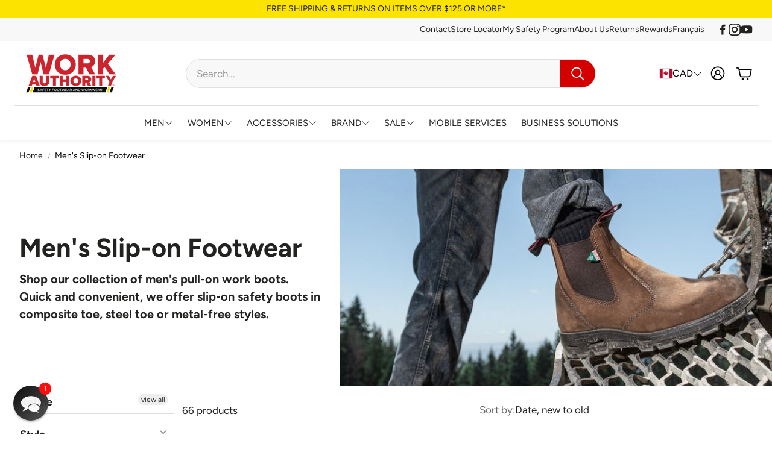

--- FILE ---
content_type: text/html; charset=utf-8
request_url: https://workauthority.ca/collections/mens-slip-on-boots
body_size: 79551
content:
<!doctype html>
<html
  class="no-js"
  lang="en"
  dir="ltr"
>
  <head>
    <meta charset="utf-8">
    <meta http-equiv="X-UA-Compatible" content="IE=edge">
    <meta name="viewport" content="width=device-width, initial-scale=1.0">
    <meta name="theme-color" content="">
    <link rel="canonical" href="https://workauthority.ca/collections/mens-slip-on-boots">
    <link rel="preconnect" href="https://cdn.shopify.com" crossorigin><link rel="icon" type="image/png" sizes="32x32" href="//workauthority.ca/cdn/shop/files/WA.png?crop=center&height=32&v=1742930951&width=32">
      <link rel="icon" type="image/png" sizes="192x192" href="//workauthority.ca/cdn/shop/files/WA.png?crop=center&height=192&v=1742930951&width=192">
      <link rel="icon" type="image/png" sizes="512x512" href="//workauthority.ca/cdn/shop/files/WA.png?crop=center&height=512&v=1742930951&width=512"><link rel="preconnect" href="https://fonts.shopifycdn.com" crossorigin><title>Men&#39;s Slip-on Footwear</title>

    
      <meta name="description" content="Shop our collection of men&#39;s pull-on work boots.  Quick and convenient, we offer slip-on safety boots in composite toe, steel toe or metal-free styles.">
    

    

<meta property="og:site_name" content="Work Authority">
<meta property="og:url" content="https://workauthority.ca/collections/mens-slip-on-boots">
<meta property="og:title" content="Men&#39;s Slip-on Footwear">
<meta property="og:type" content="product.group">
<meta property="og:description" content="Shop our collection of men&#39;s pull-on work boots.  Quick and convenient, we offer slip-on safety boots in composite toe, steel toe or metal-free styles."><meta property="og:image" content="http://workauthority.ca/cdn/shop/collections/slip_on_work_boots.jpg?v=1759190191">
  <meta property="og:image:secure_url" content="https://workauthority.ca/cdn/shop/collections/slip_on_work_boots.jpg?v=1759190191">
  <meta property="og:image:width" content="947">
  <meta property="og:image:height" content="355"><meta name="twitter:card" content="summary_large_image">
<meta name="twitter:title" content="Men&#39;s Slip-on Footwear">
<meta name="twitter:description" content="Shop our collection of men&#39;s pull-on work boots.  Quick and convenient, we offer slip-on safety boots in composite toe, steel toe or metal-free styles.">


    <link href="//workauthority.ca/cdn/shop/t/74/assets/swiper.css?v=103114507759420177231763177589" rel="stylesheet" type="text/css" media="all" />

    <link href="//workauthority.ca/cdn/shop/t/74/assets/settings.css?v=181545574282557896891763177589" rel="stylesheet" type="text/css" media="all" />
    <link href="//workauthority.ca/cdn/shop/t/74/assets/critical.css?v=109153312091300647771763177589" rel="stylesheet" type="text/css" media="all" />

    <script src="//workauthority.ca/cdn/shop/t/74/assets/variants.js?v=43305619898451359071763177589" defer="defer"></script>

    <link rel="preload" href="//workauthority.ca/cdn/shop/t/74/assets/main.css?v=145537696643881876891764685265" as="style" onload="this.onload=null;this.rel='stylesheet'">
    <noscript><link rel="stylesheet" href="//workauthority.ca/cdn/shop/t/74/assets/main.css?v=145537696643881876891764685265"></noscript>
    <link href="//workauthority.ca/cdn/shop/t/74/assets/custom.css?v=111603181540343972631763177589" rel="stylesheet" type="text/css" media="all" />

    <script src="//workauthority.ca/cdn/shop/t/74/assets/constants.js?v=153673072477245866711763177589" defer="defer"></script>
    <script src="//workauthority.ca/cdn/shop/t/74/assets/pubsub.js?v=158357773527763999511763177589" defer="defer"></script>
    <script src="//workauthority.ca/cdn/shop/t/74/assets/global.js?v=17280903995563450061763177589" defer="defer"></script>
    <script src="//workauthority.ca/cdn/shop/t/74/assets/base.js?v=75303937523758771721763177589" defer="defer"></script>

    <script src="//workauthority.ca/cdn/shop/t/74/assets/color-swatch.js?v=70441894731430056471763177589" defer="defer"></script>
    <script src="//workauthority.ca/cdn/shop/t/74/assets/localization-form.js?v=68653642382058027111763177589" defer="defer"></script>
    <script src="//workauthority.ca/cdn/shop/t/74/assets/animations.js?v=102153372917360354541763177589" defer="defer"></script>
    <script src="//workauthority.ca/cdn/shop/t/74/assets/drawer-select.js?v=29189407719080657991763177589" defer="defer"></script>
    <script src="//workauthority.ca/cdn/shop/t/74/assets/model_element.js?v=158477732829452102971763177589" defer="defer"></script><script>window.performance && window.performance.mark && window.performance.mark('shopify.content_for_header.start');</script><meta name="facebook-domain-verification" content="2muzz9kq8vr1au6qkde0e4us1y211i">
<meta id="shopify-digital-wallet" name="shopify-digital-wallet" content="/12714989/digital_wallets/dialog">
<meta name="shopify-checkout-api-token" content="ba943e32b168d1dce35485d647457e72">
<meta id="in-context-paypal-metadata" data-shop-id="12714989" data-venmo-supported="false" data-environment="production" data-locale="en_US" data-paypal-v4="true" data-currency="CAD">
<link rel="alternate" type="application/atom+xml" title="Feed" href="/collections/mens-slip-on-boots.atom" />
<link rel="next" href="/collections/mens-slip-on-boots?page=2">
<link rel="alternate" type="application/json+oembed" href="https://workauthority.ca/collections/mens-slip-on-boots.oembed">
<script async="async" src="/checkouts/internal/preloads.js?locale=en-CA"></script>
<link rel="preconnect" href="https://shop.app" crossorigin="anonymous">
<script async="async" src="https://shop.app/checkouts/internal/preloads.js?locale=en-CA&shop_id=12714989" crossorigin="anonymous"></script>
<script id="apple-pay-shop-capabilities" type="application/json">{"shopId":12714989,"countryCode":"CA","currencyCode":"CAD","merchantCapabilities":["supports3DS"],"merchantId":"gid:\/\/shopify\/Shop\/12714989","merchantName":"Work Authority","requiredBillingContactFields":["postalAddress","email","phone"],"requiredShippingContactFields":["postalAddress","email","phone"],"shippingType":"shipping","supportedNetworks":["visa","masterCard","amex","discover","interac","jcb"],"total":{"type":"pending","label":"Work Authority","amount":"1.00"},"shopifyPaymentsEnabled":true,"supportsSubscriptions":true}</script>
<script id="shopify-features" type="application/json">{"accessToken":"ba943e32b168d1dce35485d647457e72","betas":["rich-media-storefront-analytics"],"domain":"workauthority.ca","predictiveSearch":true,"shopId":12714989,"locale":"en"}</script>
<script>var Shopify = Shopify || {};
Shopify.shop = "work-authority.myshopify.com";
Shopify.locale = "en";
Shopify.currency = {"active":"CAD","rate":"1.0"};
Shopify.country = "CA";
Shopify.theme = {"name":"Copy of Andrew @ Storetasker - FILTER MENU","id":170648666135,"schema_name":"Wonder","schema_version":"2.1.2","theme_store_id":2684,"role":"main"};
Shopify.theme.handle = "null";
Shopify.theme.style = {"id":null,"handle":null};
Shopify.cdnHost = "workauthority.ca/cdn";
Shopify.routes = Shopify.routes || {};
Shopify.routes.root = "/";</script>
<script type="module">!function(o){(o.Shopify=o.Shopify||{}).modules=!0}(window);</script>
<script>!function(o){function n(){var o=[];function n(){o.push(Array.prototype.slice.apply(arguments))}return n.q=o,n}var t=o.Shopify=o.Shopify||{};t.loadFeatures=n(),t.autoloadFeatures=n()}(window);</script>
<script>
  window.ShopifyPay = window.ShopifyPay || {};
  window.ShopifyPay.apiHost = "shop.app\/pay";
  window.ShopifyPay.redirectState = null;
</script>
<script id="shop-js-analytics" type="application/json">{"pageType":"collection"}</script>
<script defer="defer" async type="module" src="//workauthority.ca/cdn/shopifycloud/shop-js/modules/v2/client.init-shop-cart-sync_C5BV16lS.en.esm.js"></script>
<script defer="defer" async type="module" src="//workauthority.ca/cdn/shopifycloud/shop-js/modules/v2/chunk.common_CygWptCX.esm.js"></script>
<script type="module">
  await import("//workauthority.ca/cdn/shopifycloud/shop-js/modules/v2/client.init-shop-cart-sync_C5BV16lS.en.esm.js");
await import("//workauthority.ca/cdn/shopifycloud/shop-js/modules/v2/chunk.common_CygWptCX.esm.js");

  window.Shopify.SignInWithShop?.initShopCartSync?.({"fedCMEnabled":true,"windoidEnabled":true});

</script>
<script>
  window.Shopify = window.Shopify || {};
  if (!window.Shopify.featureAssets) window.Shopify.featureAssets = {};
  window.Shopify.featureAssets['shop-js'] = {"shop-cart-sync":["modules/v2/client.shop-cart-sync_ZFArdW7E.en.esm.js","modules/v2/chunk.common_CygWptCX.esm.js"],"init-fed-cm":["modules/v2/client.init-fed-cm_CmiC4vf6.en.esm.js","modules/v2/chunk.common_CygWptCX.esm.js"],"shop-button":["modules/v2/client.shop-button_tlx5R9nI.en.esm.js","modules/v2/chunk.common_CygWptCX.esm.js"],"shop-cash-offers":["modules/v2/client.shop-cash-offers_DOA2yAJr.en.esm.js","modules/v2/chunk.common_CygWptCX.esm.js","modules/v2/chunk.modal_D71HUcav.esm.js"],"init-windoid":["modules/v2/client.init-windoid_sURxWdc1.en.esm.js","modules/v2/chunk.common_CygWptCX.esm.js"],"shop-toast-manager":["modules/v2/client.shop-toast-manager_ClPi3nE9.en.esm.js","modules/v2/chunk.common_CygWptCX.esm.js"],"init-shop-email-lookup-coordinator":["modules/v2/client.init-shop-email-lookup-coordinator_B8hsDcYM.en.esm.js","modules/v2/chunk.common_CygWptCX.esm.js"],"init-shop-cart-sync":["modules/v2/client.init-shop-cart-sync_C5BV16lS.en.esm.js","modules/v2/chunk.common_CygWptCX.esm.js"],"avatar":["modules/v2/client.avatar_BTnouDA3.en.esm.js"],"pay-button":["modules/v2/client.pay-button_FdsNuTd3.en.esm.js","modules/v2/chunk.common_CygWptCX.esm.js"],"init-customer-accounts":["modules/v2/client.init-customer-accounts_DxDtT_ad.en.esm.js","modules/v2/client.shop-login-button_C5VAVYt1.en.esm.js","modules/v2/chunk.common_CygWptCX.esm.js","modules/v2/chunk.modal_D71HUcav.esm.js"],"init-shop-for-new-customer-accounts":["modules/v2/client.init-shop-for-new-customer-accounts_ChsxoAhi.en.esm.js","modules/v2/client.shop-login-button_C5VAVYt1.en.esm.js","modules/v2/chunk.common_CygWptCX.esm.js","modules/v2/chunk.modal_D71HUcav.esm.js"],"shop-login-button":["modules/v2/client.shop-login-button_C5VAVYt1.en.esm.js","modules/v2/chunk.common_CygWptCX.esm.js","modules/v2/chunk.modal_D71HUcav.esm.js"],"init-customer-accounts-sign-up":["modules/v2/client.init-customer-accounts-sign-up_CPSyQ0Tj.en.esm.js","modules/v2/client.shop-login-button_C5VAVYt1.en.esm.js","modules/v2/chunk.common_CygWptCX.esm.js","modules/v2/chunk.modal_D71HUcav.esm.js"],"shop-follow-button":["modules/v2/client.shop-follow-button_Cva4Ekp9.en.esm.js","modules/v2/chunk.common_CygWptCX.esm.js","modules/v2/chunk.modal_D71HUcav.esm.js"],"checkout-modal":["modules/v2/client.checkout-modal_BPM8l0SH.en.esm.js","modules/v2/chunk.common_CygWptCX.esm.js","modules/v2/chunk.modal_D71HUcav.esm.js"],"lead-capture":["modules/v2/client.lead-capture_Bi8yE_yS.en.esm.js","modules/v2/chunk.common_CygWptCX.esm.js","modules/v2/chunk.modal_D71HUcav.esm.js"],"shop-login":["modules/v2/client.shop-login_D6lNrXab.en.esm.js","modules/v2/chunk.common_CygWptCX.esm.js","modules/v2/chunk.modal_D71HUcav.esm.js"],"payment-terms":["modules/v2/client.payment-terms_CZxnsJam.en.esm.js","modules/v2/chunk.common_CygWptCX.esm.js","modules/v2/chunk.modal_D71HUcav.esm.js"]};
</script>
<script>(function() {
  var isLoaded = false;
  function asyncLoad() {
    if (isLoaded) return;
    isLoaded = true;
    var urls = ["https:\/\/static.returngo.ai\/master.returngo.ai\/returngo.min.js?shop=work-authority.myshopify.com","https:\/\/cdn.roseperl.com\/storelocator-prod\/stockist-form\/work-authority-1750222099.js?shop=work-authority.myshopify.com","https:\/\/str.rise-ai.com\/?shop=work-authority.myshopify.com","https:\/\/strn.rise-ai.com\/?shop=work-authority.myshopify.com","https:\/\/cdn.roseperl.com\/storelocator-prod\/setting\/work-authority-1767621937.js?shop=work-authority.myshopify.com","https:\/\/cdn.roseperl.com\/storelocator-prod\/wtb\/work-authority-1767621938.js?shop=work-authority.myshopify.com","https:\/\/cdn.roseperl.com\/storelocator-prod\/fo\/work-authority-1767621938.js?shop=work-authority.myshopify.com"];
    for (var i = 0; i < urls.length; i++) {
      var s = document.createElement('script');
      s.type = 'text/javascript';
      s.async = true;
      s.src = urls[i];
      var x = document.getElementsByTagName('script')[0];
      x.parentNode.insertBefore(s, x);
    }
  };
  if(window.attachEvent) {
    window.attachEvent('onload', asyncLoad);
  } else {
    window.addEventListener('load', asyncLoad, false);
  }
})();</script>
<script id="__st">var __st={"a":12714989,"offset":-18000,"reqid":"6f08be10-bf77-4137-bb94-92596799e5ac-1768825218","pageurl":"workauthority.ca\/collections\/mens-slip-on-boots","u":"b604164dfcd6","p":"collection","rtyp":"collection","rid":129265303575};</script>
<script>window.ShopifyPaypalV4VisibilityTracking = true;</script>
<script id="captcha-bootstrap">!function(){'use strict';const t='contact',e='account',n='new_comment',o=[[t,t],['blogs',n],['comments',n],[t,'customer']],c=[[e,'customer_login'],[e,'guest_login'],[e,'recover_customer_password'],[e,'create_customer']],r=t=>t.map((([t,e])=>`form[action*='/${t}']:not([data-nocaptcha='true']) input[name='form_type'][value='${e}']`)).join(','),a=t=>()=>t?[...document.querySelectorAll(t)].map((t=>t.form)):[];function s(){const t=[...o],e=r(t);return a(e)}const i='password',u='form_key',d=['recaptcha-v3-token','g-recaptcha-response','h-captcha-response',i],f=()=>{try{return window.sessionStorage}catch{return}},m='__shopify_v',_=t=>t.elements[u];function p(t,e,n=!1){try{const o=window.sessionStorage,c=JSON.parse(o.getItem(e)),{data:r}=function(t){const{data:e,action:n}=t;return t[m]||n?{data:e,action:n}:{data:t,action:n}}(c);for(const[e,n]of Object.entries(r))t.elements[e]&&(t.elements[e].value=n);n&&o.removeItem(e)}catch(o){console.error('form repopulation failed',{error:o})}}const l='form_type',E='cptcha';function T(t){t.dataset[E]=!0}const w=window,h=w.document,L='Shopify',v='ce_forms',y='captcha';let A=!1;((t,e)=>{const n=(g='f06e6c50-85a8-45c8-87d0-21a2b65856fe',I='https://cdn.shopify.com/shopifycloud/storefront-forms-hcaptcha/ce_storefront_forms_captcha_hcaptcha.v1.5.2.iife.js',D={infoText:'Protected by hCaptcha',privacyText:'Privacy',termsText:'Terms'},(t,e,n)=>{const o=w[L][v],c=o.bindForm;if(c)return c(t,g,e,D).then(n);var r;o.q.push([[t,g,e,D],n]),r=I,A||(h.body.append(Object.assign(h.createElement('script'),{id:'captcha-provider',async:!0,src:r})),A=!0)});var g,I,D;w[L]=w[L]||{},w[L][v]=w[L][v]||{},w[L][v].q=[],w[L][y]=w[L][y]||{},w[L][y].protect=function(t,e){n(t,void 0,e),T(t)},Object.freeze(w[L][y]),function(t,e,n,w,h,L){const[v,y,A,g]=function(t,e,n){const i=e?o:[],u=t?c:[],d=[...i,...u],f=r(d),m=r(i),_=r(d.filter((([t,e])=>n.includes(e))));return[a(f),a(m),a(_),s()]}(w,h,L),I=t=>{const e=t.target;return e instanceof HTMLFormElement?e:e&&e.form},D=t=>v().includes(t);t.addEventListener('submit',(t=>{const e=I(t);if(!e)return;const n=D(e)&&!e.dataset.hcaptchaBound&&!e.dataset.recaptchaBound,o=_(e),c=g().includes(e)&&(!o||!o.value);(n||c)&&t.preventDefault(),c&&!n&&(function(t){try{if(!f())return;!function(t){const e=f();if(!e)return;const n=_(t);if(!n)return;const o=n.value;o&&e.removeItem(o)}(t);const e=Array.from(Array(32),(()=>Math.random().toString(36)[2])).join('');!function(t,e){_(t)||t.append(Object.assign(document.createElement('input'),{type:'hidden',name:u})),t.elements[u].value=e}(t,e),function(t,e){const n=f();if(!n)return;const o=[...t.querySelectorAll(`input[type='${i}']`)].map((({name:t})=>t)),c=[...d,...o],r={};for(const[a,s]of new FormData(t).entries())c.includes(a)||(r[a]=s);n.setItem(e,JSON.stringify({[m]:1,action:t.action,data:r}))}(t,e)}catch(e){console.error('failed to persist form',e)}}(e),e.submit())}));const S=(t,e)=>{t&&!t.dataset[E]&&(n(t,e.some((e=>e===t))),T(t))};for(const o of['focusin','change'])t.addEventListener(o,(t=>{const e=I(t);D(e)&&S(e,y())}));const B=e.get('form_key'),M=e.get(l),P=B&&M;t.addEventListener('DOMContentLoaded',(()=>{const t=y();if(P)for(const e of t)e.elements[l].value===M&&p(e,B);[...new Set([...A(),...v().filter((t=>'true'===t.dataset.shopifyCaptcha))])].forEach((e=>S(e,t)))}))}(h,new URLSearchParams(w.location.search),n,t,e,['guest_login'])})(!0,!0)}();</script>
<script integrity="sha256-4kQ18oKyAcykRKYeNunJcIwy7WH5gtpwJnB7kiuLZ1E=" data-source-attribution="shopify.loadfeatures" defer="defer" src="//workauthority.ca/cdn/shopifycloud/storefront/assets/storefront/load_feature-a0a9edcb.js" crossorigin="anonymous"></script>
<script crossorigin="anonymous" defer="defer" src="//workauthority.ca/cdn/shopifycloud/storefront/assets/shopify_pay/storefront-65b4c6d7.js?v=20250812"></script>
<script data-source-attribution="shopify.dynamic_checkout.dynamic.init">var Shopify=Shopify||{};Shopify.PaymentButton=Shopify.PaymentButton||{isStorefrontPortableWallets:!0,init:function(){window.Shopify.PaymentButton.init=function(){};var t=document.createElement("script");t.src="https://workauthority.ca/cdn/shopifycloud/portable-wallets/latest/portable-wallets.en.js",t.type="module",document.head.appendChild(t)}};
</script>
<script data-source-attribution="shopify.dynamic_checkout.buyer_consent">
  function portableWalletsHideBuyerConsent(e){var t=document.getElementById("shopify-buyer-consent"),n=document.getElementById("shopify-subscription-policy-button");t&&n&&(t.classList.add("hidden"),t.setAttribute("aria-hidden","true"),n.removeEventListener("click",e))}function portableWalletsShowBuyerConsent(e){var t=document.getElementById("shopify-buyer-consent"),n=document.getElementById("shopify-subscription-policy-button");t&&n&&(t.classList.remove("hidden"),t.removeAttribute("aria-hidden"),n.addEventListener("click",e))}window.Shopify?.PaymentButton&&(window.Shopify.PaymentButton.hideBuyerConsent=portableWalletsHideBuyerConsent,window.Shopify.PaymentButton.showBuyerConsent=portableWalletsShowBuyerConsent);
</script>
<script data-source-attribution="shopify.dynamic_checkout.cart.bootstrap">document.addEventListener("DOMContentLoaded",(function(){function t(){return document.querySelector("shopify-accelerated-checkout-cart, shopify-accelerated-checkout")}if(t())Shopify.PaymentButton.init();else{new MutationObserver((function(e,n){t()&&(Shopify.PaymentButton.init(),n.disconnect())})).observe(document.body,{childList:!0,subtree:!0})}}));
</script>
<script id='scb4127' type='text/javascript' async='' src='https://workauthority.ca/cdn/shopifycloud/privacy-banner/storefront-banner.js'></script><link id="shopify-accelerated-checkout-styles" rel="stylesheet" media="screen" href="https://workauthority.ca/cdn/shopifycloud/portable-wallets/latest/accelerated-checkout-backwards-compat.css" crossorigin="anonymous">
<style id="shopify-accelerated-checkout-cart">
        #shopify-buyer-consent {
  margin-top: 1em;
  display: inline-block;
  width: 100%;
}

#shopify-buyer-consent.hidden {
  display: none;
}

#shopify-subscription-policy-button {
  background: none;
  border: none;
  padding: 0;
  text-decoration: underline;
  font-size: inherit;
  cursor: pointer;
}

#shopify-subscription-policy-button::before {
  box-shadow: none;
}

      </style>

<script>window.performance && window.performance.mark && window.performance.mark('shopify.content_for_header.end');</script>


    <style data-shopify>  
      /* custom fontfaces/imports */
      

      /* default fonts */
      @font-face {
  font-family: Figtree;
  font-weight: 400;
  font-style: normal;
  font-display: swap;
  src: url("//workauthority.ca/cdn/fonts/figtree/figtree_n4.3c0838aba1701047e60be6a99a1b0a40ce9b8419.woff2") format("woff2"),
       url("//workauthority.ca/cdn/fonts/figtree/figtree_n4.c0575d1db21fc3821f17fd6617d3dee552312137.woff") format("woff");
}

      @font-face {
  font-family: Figtree;
  font-weight: 700;
  font-style: normal;
  font-display: swap;
  src: url("//workauthority.ca/cdn/fonts/figtree/figtree_n7.2fd9bfe01586148e644724096c9d75e8c7a90e55.woff2") format("woff2"),
       url("//workauthority.ca/cdn/fonts/figtree/figtree_n7.ea05de92d862f9594794ab281c4c3a67501ef5fc.woff") format("woff");
}

      @font-face {
  font-family: Figtree;
  font-weight: 400;
  font-style: italic;
  font-display: swap;
  src: url("//workauthority.ca/cdn/fonts/figtree/figtree_i4.89f7a4275c064845c304a4cf8a4a586060656db2.woff2") format("woff2"),
       url("//workauthority.ca/cdn/fonts/figtree/figtree_i4.6f955aaaafc55a22ffc1f32ecf3756859a5ad3e2.woff") format("woff");
}

      @font-face {
  font-family: Figtree;
  font-weight: 700;
  font-style: italic;
  font-display: swap;
  src: url("//workauthority.ca/cdn/fonts/figtree/figtree_i7.06add7096a6f2ab742e09ec7e498115904eda1fe.woff2") format("woff2"),
       url("//workauthority.ca/cdn/fonts/figtree/figtree_i7.ee584b5fcaccdbb5518c0228158941f8df81b101.woff") format("woff");
}

      @font-face {
  font-family: Figtree;
  font-weight: 700;
  font-style: normal;
  font-display: swap;
  src: url("//workauthority.ca/cdn/fonts/figtree/figtree_n7.2fd9bfe01586148e644724096c9d75e8c7a90e55.woff2") format("woff2"),
       url("//workauthority.ca/cdn/fonts/figtree/figtree_n7.ea05de92d862f9594794ab281c4c3a67501ef5fc.woff") format("woff");
}

      @font-face {
  font-family: Figtree;
  font-weight: 400;
  font-style: normal;
  font-display: swap;
  src: url("//workauthority.ca/cdn/fonts/figtree/figtree_n4.3c0838aba1701047e60be6a99a1b0a40ce9b8419.woff2") format("woff2"),
       url("//workauthority.ca/cdn/fonts/figtree/figtree_n4.c0575d1db21fc3821f17fd6617d3dee552312137.woff") format("woff");
}

      @font-face {
  font-family: Figtree;
  font-weight: 400;
  font-style: normal;
  font-display: swap;
  src: url("//workauthority.ca/cdn/fonts/figtree/figtree_n4.3c0838aba1701047e60be6a99a1b0a40ce9b8419.woff2") format("woff2"),
       url("//workauthority.ca/cdn/fonts/figtree/figtree_n4.c0575d1db21fc3821f17fd6617d3dee552312137.woff") format("woff");
}

      @font-face {
  font-family: "DM Sans";
  font-weight: 500;
  font-style: normal;
  font-display: swap;
  src: url("//workauthority.ca/cdn/fonts/dm_sans/dmsans_n5.8a0f1984c77eb7186ceb87c4da2173ff65eb012e.woff2") format("woff2"),
       url("//workauthority.ca/cdn/fonts/dm_sans/dmsans_n5.9ad2e755a89e15b3d6c53259daad5fc9609888e6.woff") format("woff");
}

      

      @font-face {
        font-family: 'icomoon';
        src:  url('//workauthority.ca/cdn/shop/t/74/assets/icomoon.eot?v=177295919035341837931763177589?6k4fkf');
        src:  url('//workauthority.ca/cdn/shop/t/74/assets/icomoon.eot?v=177295919035341837931763177589?6k4fkf#iefix') format('embedded-opentype'),
          url('//workauthority.ca/cdn/shop/t/74/assets/icomoon.ttf?v=57842893614872056761763177589?6k4fkf') format('truetype'),
          url('//workauthority.ca/cdn/shop/t/74/assets/icomoon.woff?v=28260046996164968551763177589?6k4fkf') format('woff'),
          url('//workauthority.ca/cdn/shop/t/74/assets/icomoon.svg?v=104217218584571201731763177589?6k4fkf#icomoon') format('svg');
        font-weight: normal;
        font-style: normal;
        font-display: block;
      }

      /* override fonts */
      body{}

    </style>
    <style>
      [data-custom-badge="final-sale"]{
        background-color: #d40000;
        color: #ffffff;
        }
      [data-custom-badge=""]{
        background-color: #91afa2;
        color: #FFFFFF;
        }
      [data-custom-badge=""]{
        background-color: #000000;
        color: #FFFFFF;
        }
      [data-custom-badge=""]{
        background-color: #000000;
        color: #FFFFFF;
        }
    </style><link rel="preload" as="font" href="//workauthority.ca/cdn/fonts/figtree/figtree_n4.3c0838aba1701047e60be6a99a1b0a40ce9b8419.woff2" type="font/woff2" crossorigin><link rel="preload" as="font" href="//workauthority.ca/cdn/fonts/figtree/figtree_n7.2fd9bfe01586148e644724096c9d75e8c7a90e55.woff2" type="font/woff2" crossorigin><link rel="preload" as="font" href="//workauthority.ca/cdn/fonts/figtree/figtree_n4.3c0838aba1701047e60be6a99a1b0a40ce9b8419.woff2" type="font/woff2" crossorigin><link rel="preload" as="font" href="//workauthority.ca/cdn/fonts/figtree/figtree_n4.3c0838aba1701047e60be6a99a1b0a40ce9b8419.woff2" type="font/woff2" crossorigin><link rel="preload" as="font" href="//workauthority.ca/cdn/fonts/dm_sans/dmsans_n5.8a0f1984c77eb7186ceb87c4da2173ff65eb012e.woff2" type="font/woff2" crossorigin>

    <script>
      document.documentElement.className = document.documentElement.className.replace('no-js', 'js');
    </script>
    
    <link href="//workauthority.ca/cdn/shop/t/74/assets/work-authority.css?v=80571872592762092231763177589" rel="stylesheet" type="text/css" media="all" />
    
    <script src="//workauthority.ca/cdn/shop/t/74/assets/work-authority.js?v=99238017121633906701763177589" defer="defer"></script> 
    
    

<style>

    .primenWrapper ul, ol {
        display: block;
        margin-block-start: 1em;
        margin-block-end: 1em;
        margin-inline-start: 0px;
        margin-inline-end: 0px;
        padding-inline-start: 40px;
        list-style-type: revert;
    }
    .primenWrapper li {
        list-style: inherit;
        list-style-position: inside;
    }

    .prime-d-block{display:block;}
    .prime-d-inline-block{display:inline-block;}
						
    .prime-align-middle{vertical-align:middle;}
    .prime-align-top {vertical-align: top;}
    
    .prime-m-0{margin: 0rem;} 
    .prime-mr-0{margin-right: 0rem;} 
    .prime-ml-0{margin-left: 0rem;}
    .prime-mt-0{margin-top: 0rem;}
    .prime-mb-0{margin-bottom: 0rem;}
    
    .prime-m-1{margin: .25rem;} 
    .prime-mr-1{margin-right: .25rem;} 
    .prime-ml-1{margin-left: .25rem;}
    .prime-mt-1{margin-top: .25rem;}
    .prime-mb-1{margin-bottom: .25rem;}

    .prime-m-2{margin: .5rem;} 
    .prime-mr-2{margin-right: .5rem;} 
    .prime-ml-2{margin-left: .5rem;}
    .prime-mt-2{margin-top: .5rem;}
    .prime-mb-2{margin-bottom: .5rem;}

    .prime-m-3{margin: 1em;} 
    .prime-mr-3{margin-right: 1rem;} 
    .prime-ml-3{margin-left: 1rem;}
    .prime-mt-3{margin-top: 1rem;}
    .prime-mb-3{margin-bottom: 1rem;}

    .prime-m-4{margin: 1.5rem;} 
    .prime-mr-4{margin-right: 1.5rem;} 
    .prime-ml-4{margin-left: 1.5rem;}
    .prime-mt-4{margin-top: 1.5rem;}
    .prime-mb-4{margin-bottom: 1.5rem;}

    .prime-m-5{margin: 3rem;} 
    .prime-mr-5{margin-right: 3rem;} 
    .prime-ml-5{margin-left: 3rem;}
    .prime-mt-5{margin-top: 3rem;}
    .prime-mb-5{margin-bottom: 3rem;}

    .prime-p-0{padding: 0rem;} 
    .prime-pr-0{padding-right: 0rem;} 
    .prime-pl-0{padding-left: 0rem;}
    .prime-pt-0{padding-top: 0rem;}
    .prime-pb-0{padding-bottom: 0rem;}
    
    .prime-p-1{padding: .25rem;} 
    .prime-pr-1{padding-right: .25rem;} 
    .prime-pl-1{padding-left: .25rem;}
    .prime-pt-1{padding-top: .25rem;}
    .prime-pb-1{padding-bottom: .25rem;}

    .prime-p-2{padding: .5rem;} 
    .prime-pr-2{padding-right: .5rem;} 
    .prime-pl-2{padding-left: .5rem;}
    .prime-pt-2{padding-top: .5rem;}
    .prime-pb-2{padding-bottom: .5rem;}

    .prime-p-3{padding: 1em;} 
    .prime-pr-3{padding-right: 1rem;} 
    .prime-pl-3{padding-left: 1rem;}
    .prime-pt-3{padding-top: 1rem;}
    .prime-pb-3{padding-bottom: 1rem;}

    .prime-p-4{padding: 1.5rem;} 
    .prime-pr-4{padding-right: 1.5rem;} 
    .prime-pl-4{padding-left: 1.5rem;}
    .prime-pt-4{padding-top: 1.5rem;}
    .prime-pb-4{padding-bottom: 1.5rem;}

    .prime-p-5{padding: 3rem;} 
    .prime-pr-5{padding-right: 3rem;} 
    .prime-pl-5{padding-left: 3rem;}
    .prime-pt-5{padding-top: 3rem;}
    .prime-pb-5{padding-bottom: 3rem;}

    .prime-px-2{padding-left:.5rem;padding-right:.5rem;}
    .prime-py-1{padding-top:.25rem;padding-bottom:.25rem;}
    .prime-mx-auto{margin-left: auto;margin-right: auto;}
    .prime-text-center{text-align:center;}
    .prime-text-left{text-align:left;}

    .prime-px-0{padding-left:0px !important;padding-right:0px !important;}

    .primebanPhotoOuter {line-height: 0px;}

    @-ms-viewport{width:device-width}html{box-sizing:border-box;-ms-overflow-style:scrollbar}*,::after,::before{box-sizing:inherit}.prime-container{width:100%;padding-right:15px;padding-left:15px;margin-right:auto;margin-left:auto}@media (min-width:576px){.prime-container{max-width:540px}}@media (min-width:768px){.prime-container{max-width:720px}}@media (min-width:992px){.prime-container{max-width:960px}}@media (min-width:1200px){.prime-container{max-width:1140px}}.prime-container-fluid{width:100%;padding-right:15px;padding-left:15px;margin-right:auto;margin-left:auto}.prime-row{display:-ms-flexbox;display:flex;-ms-flex-wrap:wrap;flex-wrap:wrap;margin-right:-15px;margin-left:-15px}.prime-no-gutters{margin-right:0;margin-left:0}.prime-no-gutters>.col,.prime-no-gutters>[class*=col-]{padding-right:0;padding-left:0}.prime-col,.prime-col-1,.prime-col-10,.prime-col-11,.prime-col-12,.prime-col-2,.prime-col-3,.prime-col-4,.prime-col-5,.prime-col-6,.prime-col-7,.prime-col-8,.prime-col-9,.prime-col-auto,.prime-col-lg,.prime-col-lg-1,.prime-col-lg-10,.prime-col-lg-11,.prime-col-lg-12,.prime-col-lg-2,.prime-col-lg-3,.prime-col-lg-4,.prime-col-lg-5,.prime-col-lg-6,.prime-col-lg-7,.prime-col-lg-8,.prime-col-lg-9,.prime-col-lg-auto,.prime-col-md,.prime-col-md-1,.prime-col-md-10,.prime-col-md-11,.prime-col-md-12,.prime-col-md-2,.prime-col-md-3,.prime-col-md-4,.prime-col-md-5,.prime-col-md-6,.prime-col-md-7,.prime-col-md-8,.prime-col-md-9,.prime-col-md-auto,.prime-col-sm,.prime-col-sm-1,.prime-col-sm-10,.prime-col-sm-11,.prime-col-sm-12,.prime-col-sm-2,.prime-col-sm-3,.prime-col-sm-4,.prime-col-sm-5,.prime-col-sm-6,.prime-col-sm-7,.prime-col-sm-8,.prime-col-sm-9,.prime-col-sm-auto,.prime-col-xl,.prime-col-xl-1,.prime-col-xl-10,.prime-col-xl-11,.prime-col-xl-12,.prime-col-xl-2,.prime-col-xl-3,.prime-col-xl-4,.prime-col-xl-5,.prime-col-xl-6,.prime-col-xl-7,.prime-col-xl-8,.prime-col-xl-9,.prime-col-xl-auto{position:relative;width:100%;min-height:1px;padding-right:15px;padding-left:15px}.prime-col{-ms-flex-preferred-size:0;flex-basis:0;-ms-flex-positive:1;flex-grow:1;max-width:100%}.prime-col-auto{-ms-flex:0 0 auto;flex:0 0 auto;width:auto;max-width:none}.prime-col-1{-ms-flex:0 0 8.333333%;flex:0 0 8.333333%;max-width:8.333333%}.prime-col-2{-ms-flex:0 0 16.666667%;flex:0 0 16.666667%;max-width:16.666667%}.prime-col-3{-ms-flex:0 0 25%;flex:0 0 25%;max-width:25%}.prime-col-4{-ms-flex:0 0 33.333333%;flex:0 0 33.333333%;max-width:33.333333%}.prime-col-5{-ms-flex:0 0 41.666667%;flex:0 0 41.666667%;max-width:41.666667%}.prime-col-6{-ms-flex:0 0 50%;flex:0 0 50%;max-width:50%}.prime-col-7{-ms-flex:0 0 58.333333%;flex:0 0 58.333333%;max-width:58.333333%}.prime-col-8{-ms-flex:0 0 66.666667%;flex:0 0 66.666667%;max-width:66.666667%}.prime-col-9{-ms-flex:0 0 75%;flex:0 0 75%;max-width:75%}.prime-col-10{-ms-flex:0 0 83.333333%;flex:0 0 83.333333%;max-width:83.333333%}.prime-col-11{-ms-flex:0 0 91.666667%;flex:0 0 91.666667%;max-width:91.666667%}.prime-col-12{-ms-flex:0 0 100%;flex:0 0 100%;max-width:100%}.prime-order-first{-ms-flex-order:-1;order:-1}.prime-order-last{-ms-flex-order:13;order:13}.prime-order-0{-ms-flex-order:0;order:0}.prime-order-1{-ms-flex-order:1;order:1}.prime-order-2{-ms-flex-order:2;order:2}.prime-order-3{-ms-flex-order:3;order:3}.prime-order-4{-ms-flex-order:4;order:4}.prime-order-5{-ms-flex-order:5;order:5}.prime-order-6{-ms-flex-order:6;order:6}.prime-order-7{-ms-flex-order:7;order:7}.prime-order-8{-ms-flex-order:8;order:8}.prime-order-9{-ms-flex-order:9;order:9}.prime-order-10{-ms-flex-order:10;order:10}.prime-order-11{-ms-flex-order:11;order:11}.prime-order-12{-ms-flex-order:12;order:12}.prime-offset-1{margin-left:8.333333%}.prime-offset-2{margin-left:16.666667%}.prime-offset-3{margin-left:25%}.prime-offset-4{margin-left:33.333333%}.prime-offset-5{margin-left:41.666667%}.prime-offset-6{margin-left:50%}.prime-offset-7{margin-left:58.333333%}.prime-offset-8{margin-left:66.666667%}.prime-offset-9{margin-left:75%}.prime-offset-10{margin-left:83.333333%}.prime-offset-11{margin-left:91.666667%}@media (min-width:576px){.prime-col-sm{-ms-flex-preferred-size:0;flex-basis:0;-ms-flex-positive:1;flex-grow:1;max-width:100%}.prime-col-sm-auto{-ms-flex:0 0 auto;flex:0 0 auto;width:auto;max-width:none}.prime-col-sm-1{-ms-flex:0 0 8.333333%;flex:0 0 8.333333%;max-width:8.333333%}.prime-col-sm-2{-ms-flex:0 0 16.666667%;flex:0 0 16.666667%;max-width:16.666667%}.prime-col-sm-3{-ms-flex:0 0 25%;flex:0 0 25%;max-width:25%}.prime-col-sm-4{-ms-flex:0 0 33.333333%;flex:0 0 33.333333%;max-width:33.333333%}.prime-col-sm-5{-ms-flex:0 0 41.666667%;flex:0 0 41.666667%;max-width:41.666667%}.prime-col-sm-6{-ms-flex:0 0 50%;flex:0 0 50%;max-width:50%}.prime-col-sm-7{-ms-flex:0 0 58.333333%;flex:0 0 58.333333%;max-width:58.333333%}.prime-col-sm-8{-ms-flex:0 0 66.666667%;flex:0 0 66.666667%;max-width:66.666667%}.prime-col-sm-9{-ms-flex:0 0 75%;flex:0 0 75%;max-width:75%}.prime-col-sm-10{-ms-flex:0 0 83.333333%;flex:0 0 83.333333%;max-width:83.333333%}.prime-col-sm-11{-ms-flex:0 0 91.666667%;flex:0 0 91.666667%;max-width:91.666667%}.prime-col-sm-12{-ms-flex:0 0 100%;flex:0 0 100%;max-width:100%}.prime-order-sm-first{-ms-flex-order:-1;order:-1}.prime-order-sm-last{-ms-flex-order:13;order:13}.prime-order-sm-0{-ms-flex-order:0;order:0}.prime-order-sm-1{-ms-flex-order:1;order:1}.prime-order-sm-2{-ms-flex-order:2;order:2}.prime-order-sm-3{-ms-flex-order:3;order:3}.prime-order-sm-4{-ms-flex-order:4;order:4}.prime-order-sm-5{-ms-flex-order:5;order:5}.prime-order-sm-6{-ms-flex-order:6;order:6}.prime-order-sm-7{-ms-flex-order:7;order:7}.prime-order-sm-8{-ms-flex-order:8;order:8}.prime-order-sm-9{-ms-flex-order:9;order:9}.prime-order-sm-10{-ms-flex-order:10;order:10}.prime-order-sm-11{-ms-flex-order:11;order:11}.prime-order-sm-12{-ms-flex-order:12;order:12}.prime-offset-sm-0{margin-left:0}.prime-offset-sm-1{margin-left:8.333333%}.prime-offset-sm-2{margin-left:16.666667%}.prime-offset-sm-3{margin-left:25%}.prime-offset-sm-4{margin-left:33.333333%}.prime-offset-sm-5{margin-left:41.666667%}.prime-offset-sm-6{margin-left:50%}.prime-offset-sm-7{margin-left:58.333333%}.prime-offset-sm-8{margin-left:66.666667%}.prime-offset-sm-9{margin-left:75%}.prime-offset-sm-10{margin-left:83.333333%}.prime-offset-sm-11{margin-left:91.666667%}}@media (min-width:768px){.prime-col-md{-ms-flex-preferred-size:0;flex-basis:0;-ms-flex-positive:1;flex-grow:1;max-width:100%}.prime-col-md-auto{-ms-flex:0 0 auto;flex:0 0 auto;width:auto;max-width:none}.prime-col-md-1{-ms-flex:0 0 8.333333%;flex:0 0 8.333333%;max-width:8.333333%}.prime-col-md-2{-ms-flex:0 0 16.666667%;flex:0 0 16.666667%;max-width:16.666667%}.prime-col-md-3{-ms-flex:0 0 25%;flex:0 0 25%;max-width:25%}.prime-col-md-4{-ms-flex:0 0 33.333333%;flex:0 0 33.333333%;max-width:33.333333%}.prime-col-md-5{-ms-flex:0 0 41.666667%;flex:0 0 41.666667%;max-width:41.666667%}.prime-col-md-6{-ms-flex:0 0 50%;flex:0 0 50%;max-width:50%}.prime-col-md-7{-ms-flex:0 0 58.333333%;flex:0 0 58.333333%;max-width:58.333333%}.prime-col-md-8{-ms-flex:0 0 66.666667%;flex:0 0 66.666667%;max-width:66.666667%}.prime-col-md-9{-ms-flex:0 0 75%;flex:0 0 75%;max-width:75%}.prime-col-md-10{-ms-flex:0 0 83.333333%;flex:0 0 83.333333%;max-width:83.333333%}.prime-col-md-11{-ms-flex:0 0 91.666667%;flex:0 0 91.666667%;max-width:91.666667%}.prime-col-md-12{-ms-flex:0 0 100%;flex:0 0 100%;max-width:100%}.prime-order-md-first{-ms-flex-order:-1;order:-1}.prime-order-md-last{-ms-flex-order:13;order:13}.prime-order-md-0{-ms-flex-order:0;order:0}.prime-order-md-1{-ms-flex-order:1;order:1}.prime-order-md-2{-ms-flex-order:2;order:2}.prime-order-md-3{-ms-flex-order:3;order:3}.prime-order-md-4{-ms-flex-order:4;order:4}.prime-order-md-5{-ms-flex-order:5;order:5}.prime-order-md-6{-ms-flex-order:6;order:6}.prime-order-md-7{-ms-flex-order:7;order:7}.prime-order-md-8{-ms-flex-order:8;order:8}.prime-order-md-9{-ms-flex-order:9;order:9}.prime-order-md-10{-ms-flex-order:10;order:10}.prime-order-md-11{-ms-flex-order:11;order:11}.prime-order-md-12{-ms-flex-order:12;order:12}.prime-offset-md-0{margin-left:0}.prime-offset-md-1{margin-left:8.333333%}.prime-offset-md-2{margin-left:16.666667%}.prime-offset-md-3{margin-left:25%}.prime-offset-md-4{margin-left:33.333333%}.prime-offset-md-5{margin-left:41.666667%}.prime-offset-md-6{margin-left:50%}.prime-offset-md-7{margin-left:58.333333%}.prime-offset-md-8{margin-left:66.666667%}.prime-offset-md-9{margin-left:75%}.prime-offset-md-10{margin-left:83.333333%}.prime-offset-md-11{margin-left:91.666667%}}@media (min-width:992px){.prime-col-lg{-ms-flex-preferred-size:0;flex-basis:0;-ms-flex-positive:1;flex-grow:1;max-width:100%}.prime-col-lg-auto{-ms-flex:0 0 auto;flex:0 0 auto;width:auto;max-width:none}.prime-col-lg-1{-ms-flex:0 0 8.333333%;flex:0 0 8.333333%;max-width:8.333333%}.prime-col-lg-2{-ms-flex:0 0 16.666667%;flex:0 0 16.666667%;max-width:16.666667%}.prime-col-lg-3{-ms-flex:0 0 25%;flex:0 0 25%;max-width:25%}.prime-col-lg-4{-ms-flex:0 0 33.333333%;flex:0 0 33.333333%;max-width:33.333333%}.prime-col-lg-5{-ms-flex:0 0 41.666667%;flex:0 0 41.666667%;max-width:41.666667%}.prime-col-lg-6{-ms-flex:0 0 50%;flex:0 0 50%;max-width:50%}.prime-col-lg-7{-ms-flex:0 0 58.333333%;flex:0 0 58.333333%;max-width:58.333333%}.prime-col-lg-8{-ms-flex:0 0 66.666667%;flex:0 0 66.666667%;max-width:66.666667%}.prime-col-lg-9{-ms-flex:0 0 75%;flex:0 0 75%;max-width:75%}.prime-col-lg-10{-ms-flex:0 0 83.333333%;flex:0 0 83.333333%;max-width:83.333333%}.prime-col-lg-11{-ms-flex:0 0 91.666667%;flex:0 0 91.666667%;max-width:91.666667%}.prime-col-lg-12{-ms-flex:0 0 100%;flex:0 0 100%;max-width:100%}.prime-order-lg-first{-ms-flex-order:-1;order:-1}.prime-order-lg-last{-ms-flex-order:13;order:13}.prime-order-lg-0{-ms-flex-order:0;order:0}.prime-order-lg-1{-ms-flex-order:1;order:1}.prime-order-lg-2{-ms-flex-order:2;order:2}.prime-order-lg-3{-ms-flex-order:3;order:3}.prime-order-lg-4{-ms-flex-order:4;order:4}.prime-order-lg-5{-ms-flex-order:5;order:5}.prime-order-lg-6{-ms-flex-order:6;order:6}.prime-order-lg-7{-ms-flex-order:7;order:7}.prime-order-lg-8{-ms-flex-order:8;order:8}.prime-order-lg-9{-ms-flex-order:9;order:9}.prime-order-lg-10{-ms-flex-order:10;order:10}.prime-order-lg-11{-ms-flex-order:11;order:11}.prime-order-lg-12{-ms-flex-order:12;order:12}.prime-offset-lg-0{margin-left:0}.prime-offset-lg-1{margin-left:8.333333%}.prime-offset-lg-2{margin-left:16.666667%}.prime-offset-lg-3{margin-left:25%}.prime-offset-lg-4{margin-left:33.333333%}.prime-offset-lg-5{margin-left:41.666667%}.prime-offset-lg-6{margin-left:50%}.prime-offset-lg-7{margin-left:58.333333%}.prime-offset-lg-8{margin-left:66.666667%}.prime-offset-lg-9{margin-left:75%}.prime-offset-lg-10{margin-left:83.333333%}.prime-offset-lg-11{margin-left:91.666667%}}@media (min-width:1200px){.prime-col-xl{-ms-flex-preferred-size:0;flex-basis:0;-ms-flex-positive:1;flex-grow:1;max-width:100%}.prime-col-xl-auto{-ms-flex:0 0 auto;flex:0 0 auto;width:auto;max-width:none}.prime-col-xl-1{-ms-flex:0 0 8.333333%;flex:0 0 8.333333%;max-width:8.333333%}.prime-col-xl-2{-ms-flex:0 0 16.666667%;flex:0 0 16.666667%;max-width:16.666667%}.prime-col-xl-3{-ms-flex:0 0 25%;flex:0 0 25%;max-width:25%}.prime-col-xl-4{-ms-flex:0 0 33.333333%;flex:0 0 33.333333%;max-width:33.333333%}.prime-col-xl-5{-ms-flex:0 0 41.666667%;flex:0 0 41.666667%;max-width:41.666667%}.prime-col-xl-6{-ms-flex:0 0 50%;flex:0 0 50%;max-width:50%}.prime-col-xl-7{-ms-flex:0 0 58.333333%;flex:0 0 58.333333%;max-width:58.333333%}.prime-col-xl-8{-ms-flex:0 0 66.666667%;flex:0 0 66.666667%;max-width:66.666667%}.prime-col-xl-9{-ms-flex:0 0 75%;flex:0 0 75%;max-width:75%}.prime-col-xl-10{-ms-flex:0 0 83.333333%;flex:0 0 83.333333%;max-width:83.333333%}.prime-col-xl-11{-ms-flex:0 0 91.666667%;flex:0 0 91.666667%;max-width:91.666667%}.prime-col-xl-12{-ms-flex:0 0 100%;flex:0 0 100%;max-width:100%}.prime-order-xl-first{-ms-flex-order:-1;order:-1}.prime-order-xl-last{-ms-flex-order:13;order:13}.prime-order-xl-0{-ms-flex-order:0;order:0}.prime-order-xl-1{-ms-flex-order:1;order:1}.prime-order-xl-2{-ms-flex-order:2;order:2}.prime-order-xl-3{-ms-flex-order:3;order:3}.prime-order-xl-4{-ms-flex-order:4;order:4}.prime-order-xl-5{-ms-flex-order:5;order:5}.prime-order-xl-6{-ms-flex-order:6;order:6}.prime-order-xl-7{-ms-flex-order:7;order:7}.prime-order-xl-8{-ms-flex-order:8;order:8}.prime-order-xl-9{-ms-flex-order:9;order:9}.prime-order-xl-10{-ms-flex-order:10;order:10}.prime-order-xl-11{-ms-flex-order:11;order:11}.prime-order-xl-12{-ms-flex-order:12;order:12}.prime-offset-xl-0{margin-left:0}.prime-offset-xl-1{margin-left:8.333333%}.prime-offset-xl-2{margin-left:16.666667%}.prime-offset-xl-3{margin-left:25%}.prime-offset-xl-4{margin-left:33.333333%}.prime-offset-xl-5{margin-left:41.666667%}.prime-offset-xl-6{margin-left:50%}.prime-offset-xl-7{margin-left:58.333333%}.prime-offset-xl-8{margin-left:66.666667%}.prime-offset-xl-9{margin-left:75%}.prime-offset-xl-10{margin-left:83.333333%}.prime-offset-xl-11{margin-left:91.666667%}}.prime-d-none{display:none!important}.prime-d-inline{display:inline!important}.prime-d-inline-block{display:inline-block!important}.prime-d-block{display:block!important}.prime-d-table{display:table!important}.prime-d-table-row{display:table-row!important}.prime-d-table-cell{display:table-cell!important}.prime-d-flex{display:-ms-flexbox!important;display:flex!important}.prime-d-inline-flex{display:-ms-inline-flexbox!important;display:inline-flex!important}@media (min-width:576px){.prime-d-sm-none{display:none!important}.prime-d-sm-inline{display:inline!important}.prime-d-sm-inline-block{display:inline-block!important}.prime-d-sm-block{display:block!important}.prime-d-sm-table{display:table!important}.prime-d-sm-table-row{display:table-row!important}.prime-d-sm-table-cell{display:table-cell!important}.prime-d-sm-flex{display:-ms-flexbox!important;display:flex!important}.prime-d-sm-inline-flex{display:-ms-inline-flexbox!important;display:inline-flex!important}}@media (min-width:768px){.prime-d-md-none{display:none!important}.prime-d-md-inline{display:inline!important}.prime-d-md-inline-block{display:inline-block!important}.prime-d-md-block{display:block!important}.prime-d-md-table{display:table!important}.prime-d-md-table-row{display:table-row!important}.prime-d-md-table-cell{display:table-cell!important}.prime-d-md-flex{display:-ms-flexbox!important;display:flex!important}.prime-d-md-inline-flex{display:-ms-inline-flexbox!important;display:inline-flex!important}}@media (min-width:992px){.prime-d-lg-none{display:none!important}.prime-d-lg-inline{display:inline!important}.prime-d-lg-inline-block{display:inline-block!important}.prime-d-lg-block{display:block!important}.prime-d-lg-table{display:table!important}.prime-d-lg-table-row{display:table-row!important}.prime-d-lg-table-cell{display:table-cell!important}.prime-d-lg-flex{display:-ms-flexbox!important;display:flex!important}.prime-d-lg-inline-flex{display:-ms-inline-flexbox!important;display:inline-flex!important}}@media (min-width:1200px){.prime-d-xl-none{display:none!important}.prime-d-xl-inline{display:inline!important}.prime-d-xl-inline-block{display:inline-block!important}.prime-d-xl-block{display:block!important}.prime-d-xl-table{display:table!important}.prime-d-xl-table-row{display:table-row!important}.prime-d-xl-table-cell{display:table-cell!important}.prime-d-xl-flex{display:-ms-flexbox!important;display:flex!important}.prime-d-xl-inline-flex{display:-ms-inline-flexbox!important;display:inline-flex!important}}@media print{.prime-d-print-none{display:none!important}.prime-d-print-inline{display:inline!important}.prime-d-print-inline-block{display:inline-block!important}.prime-d-print-block{display:block!important}.prime-d-print-table{display:table!important}.prime-d-print-table-row{display:table-row!important}.prime-d-print-table-cell{display:table-cell!important}.prime-d-print-flex{display:-ms-flexbox!important;display:flex!important}.prime-d-print-inline-flex{display:-ms-inline-flexbox!important;display:inline-flex!important}}.prime-flex-row{-ms-flex-direction:row!important;flex-direction:row!important}.prime-flex-column{-ms-flex-direction:column!important;flex-direction:column!important}.prime-flex-row-reverse{-ms-flex-direction:row-reverse!important;flex-direction:row-reverse!important}.prime-flex-column-reverse{-ms-flex-direction:column-reverse!important;flex-direction:column-reverse!important}.prime-flex-wrap{-ms-flex-wrap:wrap!important;flex-wrap:wrap!important}.prime-flex-nowrap{-ms-flex-wrap:nowrap!important;flex-wrap:nowrap!important}.prime-flex-wrap-reverse{-ms-flex-wrap:wrap-reverse!important;flex-wrap:wrap-reverse!important}.prime-flex-fill{-ms-flex:1 1 auto!important;flex:1 1 auto!important}.prime-flex-grow-0{-ms-flex-positive:0!important;flex-grow:0!important}.prime-flex-grow-1{-ms-flex-positive:1!important;flex-grow:1!important}.prime-flex-shrink-0{-ms-flex-negative:0!important;flex-shrink:0!important}.prime-flex-shrink-1{-ms-flex-negative:1!important;flex-shrink:1!important}.prime-justify-content-start{-ms-flex-pack:start!important;justify-content:flex-start!important}.prime-justify-content-end{-ms-flex-pack:end!important;justify-content:flex-end!important}.prime-justify-content-center{-ms-flex-pack:center!important;justify-content:center!important}.prime-justify-content-between{-ms-flex-pack:justify!important;justify-content:space-between!important}.prime-justify-content-around{-ms-flex-pack:distribute!important;justify-content:space-around!important}.prime-align-items-start{-ms-flex-align:start!important;align-items:flex-start!important}.prime-align-items-end{-ms-flex-align:end!important;align-items:flex-end!important}.prime-align-items-center{-ms-flex-align:center!important;align-items:center!important}.prime-align-items-baseline{-ms-flex-align:baseline!important;align-items:baseline!important}.prime-align-items-stretch{-ms-flex-align:stretch!important;align-items:stretch!important}.prime-align-content-start{-ms-flex-line-pack:start!important;align-content:flex-start!important}.prime-align-content-end{-ms-flex-line-pack:end!important;align-content:flex-end!important}.prime-align-content-center{-ms-flex-line-pack:center!important;align-content:center!important}.prime-align-content-between{-ms-flex-line-pack:justify!important;align-content:space-between!important}.prime-align-content-around{-ms-flex-line-pack:distribute!important;align-content:space-around!important}.prime-align-content-stretch{-ms-flex-line-pack:stretch!important;align-content:stretch!important}.prime-align-self-auto{-ms-flex-item-align:auto!important;align-self:auto!important}.prime-align-self-start{-ms-flex-item-align:start!important;align-self:flex-start!important}.prime-align-self-end{-ms-flex-item-align:end!important;align-self:flex-end!important}.prime-align-self-center{-ms-flex-item-align:center!important;align-self:center!important}.prime-align-self-baseline{-ms-flex-item-align:baseline!important;align-self:baseline!important}.prime-align-self-stretch{-ms-flex-item-align:stretch!important;align-self:stretch!important}@media (min-width:576px){.prime-flex-sm-row{-ms-flex-direction:row!important;flex-direction:row!important}.prime-flex-sm-column{-ms-flex-direction:column!important;flex-direction:column!important}.prime-flex-sm-row-reverse{-ms-flex-direction:row-reverse!important;flex-direction:row-reverse!important}.prime-flex-sm-column-reverse{-ms-flex-direction:column-reverse!important;flex-direction:column-reverse!important}.prime-flex-sm-wrap{-ms-flex-wrap:wrap!important;flex-wrap:wrap!important}.prime-flex-sm-nowrap{-ms-flex-wrap:nowrap!important;flex-wrap:nowrap!important}.prime-flex-sm-wrap-reverse{-ms-flex-wrap:wrap-reverse!important;flex-wrap:wrap-reverse!important}.prime-flex-sm-fill{-ms-flex:1 1 auto!important;flex:1 1 auto!important}.prime-flex-sm-grow-0{-ms-flex-positive:0!important;flex-grow:0!important}.prime-flex-sm-grow-1{-ms-flex-positive:1!important;flex-grow:1!important}.prime-flex-sm-shrink-0{-ms-flex-negative:0!important;flex-shrink:0!important}.prime-flex-sm-shrink-1{-ms-flex-negative:1!important;flex-shrink:1!important}.prime-justify-content-sm-start{-ms-flex-pack:start!important;justify-content:flex-start!important}.prime-justify-content-sm-end{-ms-flex-pack:end!important;justify-content:flex-end!important}.prime-justify-content-sm-center{-ms-flex-pack:center!important;justify-content:center!important}.prime-justify-content-sm-between{-ms-flex-pack:justify!important;justify-content:space-between!important}.prime-justify-content-sm-around{-ms-flex-pack:distribute!important;justify-content:space-around!important}.prime-align-items-sm-start{-ms-flex-align:start!important;align-items:flex-start!important}.prime-align-items-sm-end{-ms-flex-align:end!important;align-items:flex-end!important}.prime-align-items-sm-center{-ms-flex-align:center!important;align-items:center!important}.prime-align-items-sm-baseline{-ms-flex-align:baseline!important;align-items:baseline!important}.prime-align-items-sm-stretch{-ms-flex-align:stretch!important;align-items:stretch!important}.prime-align-content-sm-start{-ms-flex-line-pack:start!important;align-content:flex-start!important}.prime-align-content-sm-end{-ms-flex-line-pack:end!important;align-content:flex-end!important}.prime-align-content-sm-center{-ms-flex-line-pack:center!important;align-content:center!important}.prime-align-content-sm-between{-ms-flex-line-pack:justify!important;align-content:space-between!important}.prime-align-content-sm-around{-ms-flex-line-pack:distribute!important;align-content:space-around!important}.prime-align-content-sm-stretch{-ms-flex-line-pack:stretch!important;align-content:stretch!important}.prime-align-self-sm-auto{-ms-flex-item-align:auto!important;align-self:auto!important}.prime-align-self-sm-start{-ms-flex-item-align:start!important;align-self:flex-start!important}.prime-align-self-sm-end{-ms-flex-item-align:end!important;align-self:flex-end!important}.prime-align-self-sm-center{-ms-flex-item-align:center!important;align-self:center!important}.prime-align-self-sm-baseline{-ms-flex-item-align:baseline!important;align-self:baseline!important}.prime-align-self-sm-stretch{-ms-flex-item-align:stretch!important;align-self:stretch!important}}@media (min-width:768px){.prime-flex-md-row{-ms-flex-direction:row!important;flex-direction:row!important}.prime-flex-md-column{-ms-flex-direction:column!important;flex-direction:column!important}.prime-flex-md-row-reverse{-ms-flex-direction:row-reverse!important;flex-direction:row-reverse!important}.prime-flex-md-column-reverse{-ms-flex-direction:column-reverse!important;flex-direction:column-reverse!important}.prime-flex-md-wrap{-ms-flex-wrap:wrap!important;flex-wrap:wrap!important}.prime-flex-md-nowrap{-ms-flex-wrap:nowrap!important;flex-wrap:nowrap!important}.prime-flex-md-wrap-reverse{-ms-flex-wrap:wrap-reverse!important;flex-wrap:wrap-reverse!important}.prime-flex-md-fill{-ms-flex:1 1 auto!important;flex:1 1 auto!important}.prime-flex-md-grow-0{-ms-flex-positive:0!important;flex-grow:0!important}.prime-flex-md-grow-1{-ms-flex-positive:1!important;flex-grow:1!important}.prime-flex-md-shrink-0{-ms-flex-negative:0!important;flex-shrink:0!important}.prime-flex-md-shrink-1{-ms-flex-negative:1!important;flex-shrink:1!important}.prime-justify-content-md-start{-ms-flex-pack:start!important;justify-content:flex-start!important}.prime-justify-content-md-end{-ms-flex-pack:end!important;justify-content:flex-end!important}.prime-justify-content-md-center{-ms-flex-pack:center!important;justify-content:center!important}.prime-justify-content-md-between{-ms-flex-pack:justify!important;justify-content:space-between!important}.prime-justify-content-md-around{-ms-flex-pack:distribute!important;justify-content:space-around!important}.prime-align-items-md-start{-ms-flex-align:start!important;align-items:flex-start!important}.prime-align-items-md-end{-ms-flex-align:end!important;align-items:flex-end!important}.prime-align-items-md-center{-ms-flex-align:center!important;align-items:center!important}.prime-align-items-md-baseline{-ms-flex-align:baseline!important;align-items:baseline!important}.prime-align-items-md-stretch{-ms-flex-align:stretch!important;align-items:stretch!important}.prime-align-content-md-start{-ms-flex-line-pack:start!important;align-content:flex-start!important}.prime-align-content-md-end{-ms-flex-line-pack:end!important;align-content:flex-end!important}.prime-align-content-md-center{-ms-flex-line-pack:center!important;align-content:center!important}.prime-align-content-md-between{-ms-flex-line-pack:justify!important;align-content:space-between!important}.prime-align-content-md-around{-ms-flex-line-pack:distribute!important;align-content:space-around!important}.prime-align-content-md-stretch{-ms-flex-line-pack:stretch!important;align-content:stretch!important}.prime-align-self-md-auto{-ms-flex-item-align:auto!important;align-self:auto!important}.prime-align-self-md-start{-ms-flex-item-align:start!important;align-self:flex-start!important}.prime-align-self-md-end{-ms-flex-item-align:end!important;align-self:flex-end!important}.prime-align-self-md-center{-ms-flex-item-align:center!important;align-self:center!important}.prime-align-self-md-baseline{-ms-flex-item-align:baseline!important;align-self:baseline!important}.prime-align-self-md-stretch{-ms-flex-item-align:stretch!important;align-self:stretch!important}}@media (min-width:992px){.prime-flex-lg-row{-ms-flex-direction:row!important;flex-direction:row!important}.prime-flex-lg-column{-ms-flex-direction:column!important;flex-direction:column!important}.prime-flex-lg-row-reverse{-ms-flex-direction:row-reverse!important;flex-direction:row-reverse!important}.prime-flex-lg-column-reverse{-ms-flex-direction:column-reverse!important;flex-direction:column-reverse!important}.prime-flex-lg-wrap{-ms-flex-wrap:wrap!important;flex-wrap:wrap!important}.prime-flex-lg-nowrap{-ms-flex-wrap:nowrap!important;flex-wrap:nowrap!important}.prime-flex-lg-wrap-reverse{-ms-flex-wrap:wrap-reverse!important;flex-wrap:wrap-reverse!important}.prime-flex-lg-fill{-ms-flex:1 1 auto!important;flex:1 1 auto!important}.prime-flex-lg-grow-0{-ms-flex-positive:0!important;flex-grow:0!important}.prime-flex-lg-grow-1{-ms-flex-positive:1!important;flex-grow:1!important}.prime-flex-lg-shrink-0{-ms-flex-negative:0!important;flex-shrink:0!important}.prime-flex-lg-shrink-1{-ms-flex-negative:1!important;flex-shrink:1!important}.prime-justify-content-lg-start{-ms-flex-pack:start!important;justify-content:flex-start!important}.prime-justify-content-lg-end{-ms-flex-pack:end!important;justify-content:flex-end!important}.prime-justify-content-lg-center{-ms-flex-pack:center!important;justify-content:center!important}.prime-justify-content-lg-between{-ms-flex-pack:justify!important;justify-content:space-between!important}.prime-justify-content-lg-around{-ms-flex-pack:distribute!important;justify-content:space-around!important}.prime-align-items-lg-start{-ms-flex-align:start!important;align-items:flex-start!important}.prime-align-items-lg-end{-ms-flex-align:end!important;align-items:flex-end!important}.prime-align-items-lg-center{-ms-flex-align:center!important;align-items:center!important}.prime-align-items-lg-baseline{-ms-flex-align:baseline!important;align-items:baseline!important}.prime-align-items-lg-stretch{-ms-flex-align:stretch!important;align-items:stretch!important}.prime-align-content-lg-start{-ms-flex-line-pack:start!important;align-content:flex-start!important}.prime-align-content-lg-end{-ms-flex-line-pack:end!important;align-content:flex-end!important}.prime-align-content-lg-center{-ms-flex-line-pack:center!important;align-content:center!important}.prime-align-content-lg-between{-ms-flex-line-pack:justify!important;align-content:space-between!important}.prime-align-content-lg-around{-ms-flex-line-pack:distribute!important;align-content:space-around!important}.prime-align-content-lg-stretch{-ms-flex-line-pack:stretch!important;align-content:stretch!important}.prime-align-self-lg-auto{-ms-flex-item-align:auto!important;align-self:auto!important}.prime-align-self-lg-start{-ms-flex-item-align:start!important;align-self:flex-start!important}.prime-align-self-lg-end{-ms-flex-item-align:end!important;align-self:flex-end!important}.prime-align-self-lg-center{-ms-flex-item-align:center!important;align-self:center!important}.prime-align-self-lg-baseline{-ms-flex-item-align:baseline!important;align-self:baseline!important}.prime-align-self-lg-stretch{-ms-flex-item-align:stretch!important;align-self:stretch!important}}@media (min-width:1200px){.prime-flex-xl-row{-ms-flex-direction:row!important;flex-direction:row!important}.prime-flex-xl-column{-ms-flex-direction:column!important;flex-direction:column!important}.prime-flex-xl-row-reverse{-ms-flex-direction:row-reverse!important;flex-direction:row-reverse!important}.prime-flex-xl-column-reverse{-ms-flex-direction:column-reverse!important;flex-direction:column-reverse!important}.prime-flex-xl-wrap{-ms-flex-wrap:wrap!important;flex-wrap:wrap!important}.prime-flex-xl-nowrap{-ms-flex-wrap:nowrap!important;flex-wrap:nowrap!important}.prime-flex-xl-wrap-reverse{-ms-flex-wrap:wrap-reverse!important;flex-wrap:wrap-reverse!important}.prime-flex-xl-fill{-ms-flex:1 1 auto!important;flex:1 1 auto!important}.prime-flex-xl-grow-0{-ms-flex-positive:0!important;flex-grow:0!important}.prime-flex-xl-grow-1{-ms-flex-positive:1!important;flex-grow:1!important}.prime-flex-xl-shrink-0{-ms-flex-negative:0!important;flex-shrink:0!important}.prime-flex-xl-shrink-1{-ms-flex-negative:1!important;flex-shrink:1!important}.prime-justify-content-xl-start{-ms-flex-pack:start!important;justify-content:flex-start!important}.prime-justify-content-xl-end{-ms-flex-pack:end!important;justify-content:flex-end!important}.prime-justify-content-xl-center{-ms-flex-pack:center!important;justify-content:center!important}.prime-justify-content-xl-between{-ms-flex-pack:justify!important;justify-content:space-between!important}.prime-justify-content-xl-around{-ms-flex-pack:distribute!important;justify-content:space-around!important}.prime-align-items-xl-start{-ms-flex-align:start!important;align-items:flex-start!important}.prime-align-items-xl-end{-ms-flex-align:end!important;align-items:flex-end!important}.prime-align-items-xl-center{-ms-flex-align:center!important;align-items:center!important}.prime-align-items-xl-baseline{-ms-flex-align:baseline!important;align-items:baseline!important}.prime-align-items-xl-stretch{-ms-flex-align:stretch!important;align-items:stretch!important}.prime-align-content-xl-start{-ms-flex-line-pack:start!important;align-content:flex-start!important}.prime-align-content-xl-end{-ms-flex-line-pack:end!important;align-content:flex-end!important}.prime-align-content-xl-center{-ms-flex-line-pack:center!important;align-content:center!important}.prime-align-content-xl-between{-ms-flex-line-pack:justify!important;align-content:space-between!important}.prime-align-content-xl-around{-ms-flex-line-pack:distribute!important;align-content:space-around!important}.prime-align-content-xl-stretch{-ms-flex-line-pack:stretch!important;align-content:stretch!important}.prime-align-self-xl-auto{-ms-flex-item-align:auto!important;align-self:auto!important}.prime-align-self-xl-start{-ms-flex-item-align:start!important;align-self:flex-start!important}.prime-align-self-xl-end{-ms-flex-item-align:end!important;align-self:flex-end!important}.prime-align-self-xl-center{-ms-flex-item-align:center!important;align-self:center!important}.prime-align-self-xl-baseline{-ms-flex-item-align:baseline!important;align-self:baseline!important}.prime-align-self-xl-stretch{-ms-flex-item-align:stretch!important;align-self:stretch!important}}


.prime-counter{display:none!important}

.prime-modal {
    position: fixed;
    top: 0;
    left: 0;
    bottom: 0;
    right: 0;
    display: none;
    overflow: auto;
    background-color: #000000;
    background-color: rgba(0, 0, 0, 0.7);
    z-index: 2147483647;
}

.prime-modal-window {
    position: relative;
    background-color: #FFFFFF;
    width: 50%;
    margin: 10vh auto;
    padding: 20px;
    max-height: 80vh;
    overflow: auto;
    
}

.prime-modal-window.prime-modal-small {
    width: 30%;
}

.prime-modal-window.prime-modal-large {
    width: 75%;
}

.prime-modal-close {
    position: absolute;
    top: 0;
    right: 0;
    color: rgba(0,0,0,0.3);
    height: 30px;
    width: 30px;
    font-size: 30px;
    line-height: 30px;
    text-align: center;
}

.prime-modal-close:hover,
.prime-modal-close:focus {
    color: #000000;
    cursor: pointer;
}

.prime-modal-open {
    display: block;
}

@media (max-width: 767px) {
    .prime-modal-window.prime-modal-large {
    width: 90% !important;
    }
    .prime-modal-window.prime-modal-small {
    width: 75% !important;
    }
    .prime-modal-window {
    width: 90% !important;
    }
}

#prime-modal-content div {
    width: auto !important;
}

.primebCountry {display:none;}
.primebanCountry {display:none;}
.primehCountry {display:none;}

</style>

<link href="https://fonts.googleapis.com/css2?family=Lato:wght@900&display=swap" rel="stylesheet">

<script type="text/javascript">
    document.addEventListener('DOMContentLoaded', (event) => {
        var countprimeid = document.getElementById("prime-modal-outer");
        if(countprimeid){
        }else{
            var myprimeDiv = document.createElement("div");
            myprimeDiv.id = 'prime_modal_wrapper';
            myprimeDiv.innerHTML = '<div id="prime-modal-outer" class="prime-modal"><div class="prime-modal-window" id="prime-modal-window"><span class="prime-modal-close" id="prime-modal-close" data-dismiss="modal">&times;</span><div id="prime-modal-content"></div></div></div>';
            document.body.appendChild(myprimeDiv);
        }
    })
</script>
    <!-- Meta Pixel Code -->
    <script>
    !function(f,b,e,v,n,t,s)
    {if(f.fbq)return;n=f.fbq=function(){n.callMethod?
    n.callMethod.apply(n,arguments):n.queue.push(arguments)};
    if(!f._fbq)f._fbq=n;n.push=n;n.loaded=!0;n.version='2.0';
    n.queue=[];t=b.createElement(e);t.async=!0;
    t.src=v;s=b.getElementsByTagName(e)[0];
    s.parentNode.insertBefore(t,s)}(window, document,'script',
    'https://connect.facebook.net/en_US/fbevents.js');
    fbq('init', '1694339524572572');
    fbq('track', 'PageView');
    </script>
    <noscript><img height="1" width="1" style="display:none"
    src="https://www.facebook.com/tr?id=1694339524572572&ev=PageView&noscript=1"
    /></noscript>
    <!-- End Meta Pixel Code --> 

    <link href="//workauthority.ca/cdn/shop/t/74/assets/filter-menu.css?v=116789437821031191591763177881" rel="stylesheet" type="text/css" media="all" />
<script src="//workauthority.ca/cdn/shop/t/74/assets/filter-menu.js?v=178566624769549102821763177589" type="text/javascript"></script>



  <!-- BEGIN app block: shopify://apps/reamaze-live-chat-helpdesk/blocks/reamaze-config/ef7a830c-d722-47c6-883b-11db06c95733 -->

  <script type="text/javascript" async src="https://cdn.reamaze.com/assets/reamaze-loader.js"></script>

  <script type="text/javascript">
    var _support = _support || { 'ui': {}, 'user': {} };
    _support.account = 'work-authority';
  </script>

  

  
    <!-- reamaze_cue_2713_s -->
<!-- Cue - Work Authority -->
<script type="text/javascript">
  var _support = _support || { 'ui': {}, 'user': {} };
  _support.outbounds = _support.outbounds || [];
  _support.outbounds.push({
    id: "2713",
    name: "Work Authority",
    message: "**Our Chat Team Is Available Mon-Fri 9am - 5pm EST**",
    sound: false,
    transient: false,
    duration: 0,
    botsEnabled: false,
    disableCueClick: false,
    enableCustomFields: false,
    start: "",
    end: "",
    user: {
      type: "staff",
      name: "Tara",
      staffName: "Tara",
    },
    buttons: [
      {
        text: "MEN'S FOOTWEAR",
        url: "https://workauthority.ca/collections/mens-footwear",
        target: "_top",
      },
      {
        text: "WOMEN'S COLLECTION",
        url: "https://workauthority.ca/collections/womens",
        target: "",
      },
      {
        text: "NEW ARRIVALS",
        url: "https://workauthority.ca/collections/new-arrivals/",
        target: "_top",
      },
    ],
  });
</script>
<!-- reamaze_cue_2713_e -->

  
    <!-- reamaze_embeddable_9148_s -->
<!-- Embeddable - Work Authority Chat / Contact Form Shoutbox -->
<script type="text/javascript">
  var _support = _support || { 'ui': {}, 'user': {} };
  _support['account'] = 'work-authority';
  _support['ui']['contactMode'] = 'default';
  _support['ui']['enableKb'] = 'true';
  _support['ui']['styles'] = {
    widgetColor: 'rgb(0, 0, 0)',
    gradient: true,
  };
  _support['ui']['shoutboxFacesMode'] = 'default';
  _support['ui']['shoutboxHeaderLogo'] = true;
  _support['ui']['widget'] = {
    icon: 'chat',
    displayOn: 'all',
    fontSize: 'default',
    allowBotProcessing: true,
    slug: 'work-authority-chat-slash-contact-form-shoutbox',
    label: {
      text: 'We\'re here to help! If you have any questions, feel free to reach out.',
      mode: "prompt-3",
      delay: 45,
      duration: 30,
    },
    position: {
      bottom: '22px',
      left: '22px'
    },
    mobilePosition: 'bottom-right'
  };
  _support['apps'] = {
    recentConversations: {},
    faq: {"enabled":true},
    orders: {"enabled":true,"enable_notes":false},
    shopper: {}
  };
  _support['ui']['appOrder'] = ["faq","orders","shopper","recentConversations"];
</script>
<!-- reamaze_embeddable_9148_e -->

  





<!-- END app block --><!-- BEGIN app block: shopify://apps/klaviyo-email-marketing-sms/blocks/klaviyo-onsite-embed/2632fe16-c075-4321-a88b-50b567f42507 -->












  <script async src="https://static.klaviyo.com/onsite/js/PzF6GN/klaviyo.js?company_id=PzF6GN"></script>
  <script>!function(){if(!window.klaviyo){window._klOnsite=window._klOnsite||[];try{window.klaviyo=new Proxy({},{get:function(n,i){return"push"===i?function(){var n;(n=window._klOnsite).push.apply(n,arguments)}:function(){for(var n=arguments.length,o=new Array(n),w=0;w<n;w++)o[w]=arguments[w];var t="function"==typeof o[o.length-1]?o.pop():void 0,e=new Promise((function(n){window._klOnsite.push([i].concat(o,[function(i){t&&t(i),n(i)}]))}));return e}}})}catch(n){window.klaviyo=window.klaviyo||[],window.klaviyo.push=function(){var n;(n=window._klOnsite).push.apply(n,arguments)}}}}();</script>

  




  <script>
    window.klaviyoReviewsProductDesignMode = false
  </script>



  <!-- BEGIN app snippet: customer-hub-data --><script>
  if (!window.customerHub) {
    window.customerHub = {};
  }
  window.customerHub.storefrontRoutes = {
    login: "/account/login?return_url=%2F%23k-hub",
    register: "/account/register?return_url=%2F%23k-hub",
    logout: "/account/logout",
    profile: "/account",
    addresses: "/account/addresses",
  };
  
  window.customerHub.userId = null;
  
  window.customerHub.storeDomain = "work-authority.myshopify.com";

  

  
    window.customerHub.storeLocale = {
        currentLanguage: 'en',
        currentCountry: 'CA',
        availableLanguages: [
          
            {
              iso_code: 'en',
              endonym_name: 'English'
            }
          
        ],
        availableCountries: [
          
            {
              iso_code: 'CA',
              name: 'Canada',
              currency_code: 'CAD'
            }
          
        ]
    };
  
</script>
<!-- END app snippet -->





<!-- END app block --><!-- BEGIN app block: shopify://apps/pagefly-page-builder/blocks/app-embed/83e179f7-59a0-4589-8c66-c0dddf959200 -->

<!-- BEGIN app snippet: pagefly-cro-ab-testing-main -->







<script>
  ;(function () {
    const url = new URL(window.location)
    const viewParam = url.searchParams.get('view')
    if (viewParam && viewParam.includes('variant-pf-')) {
      url.searchParams.set('pf_v', viewParam)
      url.searchParams.delete('view')
      window.history.replaceState({}, '', url)
    }
  })()
</script>



<script type='module'>
  
  window.PAGEFLY_CRO = window.PAGEFLY_CRO || {}

  window.PAGEFLY_CRO['data_debug'] = {
    original_template_suffix: "all_collections",
    allow_ab_test: false,
    ab_test_start_time: 0,
    ab_test_end_time: 0,
    today_date_time: 1768825218000,
  }
  window.PAGEFLY_CRO['GA4'] = { enabled: false}
</script>

<!-- END app snippet -->








  <script src='https://cdn.shopify.com/extensions/019bb4f9-aed6-78a3-be91-e9d44663e6bf/pagefly-page-builder-215/assets/pagefly-helper.js' defer='defer'></script>

  <script src='https://cdn.shopify.com/extensions/019bb4f9-aed6-78a3-be91-e9d44663e6bf/pagefly-page-builder-215/assets/pagefly-general-helper.js' defer='defer'></script>

  <script src='https://cdn.shopify.com/extensions/019bb4f9-aed6-78a3-be91-e9d44663e6bf/pagefly-page-builder-215/assets/pagefly-snap-slider.js' defer='defer'></script>

  <script src='https://cdn.shopify.com/extensions/019bb4f9-aed6-78a3-be91-e9d44663e6bf/pagefly-page-builder-215/assets/pagefly-slideshow-v3.js' defer='defer'></script>

  <script src='https://cdn.shopify.com/extensions/019bb4f9-aed6-78a3-be91-e9d44663e6bf/pagefly-page-builder-215/assets/pagefly-slideshow-v4.js' defer='defer'></script>

  <script src='https://cdn.shopify.com/extensions/019bb4f9-aed6-78a3-be91-e9d44663e6bf/pagefly-page-builder-215/assets/pagefly-glider.js' defer='defer'></script>

  <script src='https://cdn.shopify.com/extensions/019bb4f9-aed6-78a3-be91-e9d44663e6bf/pagefly-page-builder-215/assets/pagefly-slideshow-v1-v2.js' defer='defer'></script>

  <script src='https://cdn.shopify.com/extensions/019bb4f9-aed6-78a3-be91-e9d44663e6bf/pagefly-page-builder-215/assets/pagefly-product-media.js' defer='defer'></script>

  <script src='https://cdn.shopify.com/extensions/019bb4f9-aed6-78a3-be91-e9d44663e6bf/pagefly-page-builder-215/assets/pagefly-product.js' defer='defer'></script>


<script id='pagefly-helper-data' type='application/json'>
  {
    "page_optimization": {
      "assets_prefetching": false
    },
    "elements_asset_mapper": {
      "Accordion": "https://cdn.shopify.com/extensions/019bb4f9-aed6-78a3-be91-e9d44663e6bf/pagefly-page-builder-215/assets/pagefly-accordion.js",
      "Accordion3": "https://cdn.shopify.com/extensions/019bb4f9-aed6-78a3-be91-e9d44663e6bf/pagefly-page-builder-215/assets/pagefly-accordion3.js",
      "CountDown": "https://cdn.shopify.com/extensions/019bb4f9-aed6-78a3-be91-e9d44663e6bf/pagefly-page-builder-215/assets/pagefly-countdown.js",
      "GMap1": "https://cdn.shopify.com/extensions/019bb4f9-aed6-78a3-be91-e9d44663e6bf/pagefly-page-builder-215/assets/pagefly-gmap.js",
      "GMap2": "https://cdn.shopify.com/extensions/019bb4f9-aed6-78a3-be91-e9d44663e6bf/pagefly-page-builder-215/assets/pagefly-gmap.js",
      "GMapBasicV2": "https://cdn.shopify.com/extensions/019bb4f9-aed6-78a3-be91-e9d44663e6bf/pagefly-page-builder-215/assets/pagefly-gmap.js",
      "GMapAdvancedV2": "https://cdn.shopify.com/extensions/019bb4f9-aed6-78a3-be91-e9d44663e6bf/pagefly-page-builder-215/assets/pagefly-gmap.js",
      "HTML.Video": "https://cdn.shopify.com/extensions/019bb4f9-aed6-78a3-be91-e9d44663e6bf/pagefly-page-builder-215/assets/pagefly-htmlvideo.js",
      "HTML.Video2": "https://cdn.shopify.com/extensions/019bb4f9-aed6-78a3-be91-e9d44663e6bf/pagefly-page-builder-215/assets/pagefly-htmlvideo2.js",
      "HTML.Video3": "https://cdn.shopify.com/extensions/019bb4f9-aed6-78a3-be91-e9d44663e6bf/pagefly-page-builder-215/assets/pagefly-htmlvideo2.js",
      "BackgroundVideo": "https://cdn.shopify.com/extensions/019bb4f9-aed6-78a3-be91-e9d44663e6bf/pagefly-page-builder-215/assets/pagefly-htmlvideo2.js",
      "Instagram": "https://cdn.shopify.com/extensions/019bb4f9-aed6-78a3-be91-e9d44663e6bf/pagefly-page-builder-215/assets/pagefly-instagram.js",
      "Instagram2": "https://cdn.shopify.com/extensions/019bb4f9-aed6-78a3-be91-e9d44663e6bf/pagefly-page-builder-215/assets/pagefly-instagram.js",
      "Insta3": "https://cdn.shopify.com/extensions/019bb4f9-aed6-78a3-be91-e9d44663e6bf/pagefly-page-builder-215/assets/pagefly-instagram3.js",
      "Tabs": "https://cdn.shopify.com/extensions/019bb4f9-aed6-78a3-be91-e9d44663e6bf/pagefly-page-builder-215/assets/pagefly-tab.js",
      "Tabs3": "https://cdn.shopify.com/extensions/019bb4f9-aed6-78a3-be91-e9d44663e6bf/pagefly-page-builder-215/assets/pagefly-tab3.js",
      "ProductBox": "https://cdn.shopify.com/extensions/019bb4f9-aed6-78a3-be91-e9d44663e6bf/pagefly-page-builder-215/assets/pagefly-cart.js",
      "FBPageBox2": "https://cdn.shopify.com/extensions/019bb4f9-aed6-78a3-be91-e9d44663e6bf/pagefly-page-builder-215/assets/pagefly-facebook.js",
      "FBLikeButton2": "https://cdn.shopify.com/extensions/019bb4f9-aed6-78a3-be91-e9d44663e6bf/pagefly-page-builder-215/assets/pagefly-facebook.js",
      "TwitterFeed2": "https://cdn.shopify.com/extensions/019bb4f9-aed6-78a3-be91-e9d44663e6bf/pagefly-page-builder-215/assets/pagefly-twitter.js",
      "Paragraph4": "https://cdn.shopify.com/extensions/019bb4f9-aed6-78a3-be91-e9d44663e6bf/pagefly-page-builder-215/assets/pagefly-paragraph4.js",

      "AliReviews": "https://cdn.shopify.com/extensions/019bb4f9-aed6-78a3-be91-e9d44663e6bf/pagefly-page-builder-215/assets/pagefly-3rd-elements.js",
      "BackInStock": "https://cdn.shopify.com/extensions/019bb4f9-aed6-78a3-be91-e9d44663e6bf/pagefly-page-builder-215/assets/pagefly-3rd-elements.js",
      "GloboBackInStock": "https://cdn.shopify.com/extensions/019bb4f9-aed6-78a3-be91-e9d44663e6bf/pagefly-page-builder-215/assets/pagefly-3rd-elements.js",
      "GrowaveWishlist": "https://cdn.shopify.com/extensions/019bb4f9-aed6-78a3-be91-e9d44663e6bf/pagefly-page-builder-215/assets/pagefly-3rd-elements.js",
      "InfiniteOptionsShopPad": "https://cdn.shopify.com/extensions/019bb4f9-aed6-78a3-be91-e9d44663e6bf/pagefly-page-builder-215/assets/pagefly-3rd-elements.js",
      "InkybayProductPersonalizer": "https://cdn.shopify.com/extensions/019bb4f9-aed6-78a3-be91-e9d44663e6bf/pagefly-page-builder-215/assets/pagefly-3rd-elements.js",
      "LimeSpot": "https://cdn.shopify.com/extensions/019bb4f9-aed6-78a3-be91-e9d44663e6bf/pagefly-page-builder-215/assets/pagefly-3rd-elements.js",
      "Loox": "https://cdn.shopify.com/extensions/019bb4f9-aed6-78a3-be91-e9d44663e6bf/pagefly-page-builder-215/assets/pagefly-3rd-elements.js",
      "Opinew": "https://cdn.shopify.com/extensions/019bb4f9-aed6-78a3-be91-e9d44663e6bf/pagefly-page-builder-215/assets/pagefly-3rd-elements.js",
      "Powr": "https://cdn.shopify.com/extensions/019bb4f9-aed6-78a3-be91-e9d44663e6bf/pagefly-page-builder-215/assets/pagefly-3rd-elements.js",
      "ProductReviews": "https://cdn.shopify.com/extensions/019bb4f9-aed6-78a3-be91-e9d44663e6bf/pagefly-page-builder-215/assets/pagefly-3rd-elements.js",
      "PushOwl": "https://cdn.shopify.com/extensions/019bb4f9-aed6-78a3-be91-e9d44663e6bf/pagefly-page-builder-215/assets/pagefly-3rd-elements.js",
      "ReCharge": "https://cdn.shopify.com/extensions/019bb4f9-aed6-78a3-be91-e9d44663e6bf/pagefly-page-builder-215/assets/pagefly-3rd-elements.js",
      "Rivyo": "https://cdn.shopify.com/extensions/019bb4f9-aed6-78a3-be91-e9d44663e6bf/pagefly-page-builder-215/assets/pagefly-3rd-elements.js",
      "TrackingMore": "https://cdn.shopify.com/extensions/019bb4f9-aed6-78a3-be91-e9d44663e6bf/pagefly-page-builder-215/assets/pagefly-3rd-elements.js",
      "Vitals": "https://cdn.shopify.com/extensions/019bb4f9-aed6-78a3-be91-e9d44663e6bf/pagefly-page-builder-215/assets/pagefly-3rd-elements.js",
      "Wiser": "https://cdn.shopify.com/extensions/019bb4f9-aed6-78a3-be91-e9d44663e6bf/pagefly-page-builder-215/assets/pagefly-3rd-elements.js"
    },
    "custom_elements_mapper": {
      "pf-click-action-element": "https://cdn.shopify.com/extensions/019bb4f9-aed6-78a3-be91-e9d44663e6bf/pagefly-page-builder-215/assets/pagefly-click-action-element.js",
      "pf-dialog-element": "https://cdn.shopify.com/extensions/019bb4f9-aed6-78a3-be91-e9d44663e6bf/pagefly-page-builder-215/assets/pagefly-dialog-element.js"
    }
  }
</script>


<!-- END app block --><!-- BEGIN app block: shopify://apps/multi-location-inv/blocks/app-embed/982328e1-99f7-4a7e-8266-6aed71bf0021 -->


  
    <script src="https://cdn.shopify.com/extensions/019bc8d2-cea0-7a5e-8ad1-2f50d795a504/inventory-info-theme-exrtensions-180/assets/common.bundle.js"></script>
  

<style>
  .iia-icon svg{height:18px;width:18px}.iia-disabled-button{pointer-events:none}.iia-hidden {display: none;}
</style>
<script>
      window.inventoryInfo = window.inventoryInfo || {};
      window.inventoryInfo.shop = window.inventoryInfo.shop || {};
      window.inventoryInfo.shop.shopifyDomain = 'work-authority.myshopify.com';
      window.inventoryInfo.shop.locale = 'en';
      window.inventoryInfo.pageType = 'collection';
      
        window.inventoryInfo.settings = {"geo":{"enabled":false,"apiKey":"AIzaSyDQSyXH8u6YexohkOKg8SheQLs7KoiZ6cY","placeholder":"Enter your city to find local inventory","maxLocations":5,"locationErr":"No nearby locations were found. "},"hideSoldOut":true,"hiddenLocation":{"8532935":true,"90085949463":true,"64426442775":true,"64426508311":true},"clickablePhone":true,"metafield":{"allow":true,"inProgress":false,"enabled":true},"expandable":true,"collectionFiltering":{"taggingInProgress":false,"enabled":true},"uiEnabled":true,"header":"STORE INVENTORY","drawer":false,"hideLocationDetails":false,"description":"<b>Please contact the store directly to confirm availability. Items cannot be transferred between stores.</b>","onlineLocation":false,"templateType":2,"onlineLocationHeader":"Online Inventory","storeLocationHeader":"In-Store Inventory","offlineLocations":{"93547102231":true,"93547200535":true,"93547233303":true,"93547266071":true,"93547298839":true,"93547364375":true,"93547397143":true,"93465214999":true,"93547462679":true,"93547560983":true,"93547626519":true,"93547659287":true,"93547692055":true,"93547724823":true,"93547757591":true,"93547790359":true,"93547855895":true,"93547888663":true,"93547921431":true,"93547986967":true,"93548052503":true,"93548085271":true,"93548118039":true,"93548150807":true,"93548183575":true,"93548216343":true,"93548281879":true,"93548314647":true,"93548642327":true,"93548675095":true,"93548707863":true,"93548740631":true,"93548838935":true,"93548904471":true,"93548937239":true,"93548970007":true,"93549002775":true,"93549035543":true,"93549068311":true},"itemTemplate":"<div class='iia-list-item iia-id-{{location-id}}'> <div class='iia-title-text'>{{titleText}}</div><div class='iia-address'><a target='_blank' class='iia-link' href='https://google.com/maps/place/{{address1}} {{address2}} {{city}} {{province}} {{zip}}'> {{address1}} {{address2}} {{city}} {{province}} {{zip}}</a></div><div class='iia-phone'>{{phone}}</div></div>","css":".iia-link%20%7Btext-decoration%3Aunderline%3B%7D%0A.iia-header%20%7Bfont-size%3A17px%3B%7D","fulfillmentPriorities":[{"locationId":93547626519}],"fulfillmentRule":0,"stockLocationRules":{"blockCountryPurchaseRules":[],"inCountryRule":{"locationPicker":"none"},"customerTagRules":{"blockOutOfStock":false,"tags":{}}},"infoBold":true,"qtyBold":true};
        
          window.inventoryInfo.locationSettings = {"details":[{"displayOrder":1,"name":"Conception Bay, NL","id":93547102231},{"displayOrder":2,"name":"Bay Roberts, NL","id":93547200535},{"displayOrder":3,"name":"Dartmouth, NS","id":93547233303},{"displayOrder":4,"name":"Sainte-Thérèse, QC","id":93547266071},{"displayOrder":5,"name":"St-Laurent, QC","id":93547298839},{"displayOrder":6,"name":"Anjou, QC","id":93547364375},{"displayOrder":7,"name":"Boucherville, QC","id":93547397143},{"displayOrder":8,"name":"Mississauga, ON","id":93465214999},{"displayOrder":9,"name":"St. Catherines, ON","id":93547462679},{"displayOrder":10,"name":"Belleville, ON","id":93547560983},{"displayOrder":11,"name":"Burlington, ON","id":93547626519},{"displayOrder":12,"name":"Newmarket, ON","id":93547659287},{"displayOrder":13,"name":"Oshawa, ON","id":93547692055},{"displayOrder":14,"name":"North York, ON","id":93547724823},{"displayOrder":15,"name":"Toronto, ON","id":93547757591},{"displayOrder":16,"name":"Brampton, ON","id":93547790359},{"displayOrder":17,"name":"Vaughan, ON","id":93547855895},{"displayOrder":18,"id":93547888663,"name":"Barrhaven/Ottawa, ON"},{"displayOrder":19,"id":93547921431,"name":"Orleans/Ottawa, ON"},{"displayOrder":20,"name":"Guelph, ON","id":93547986967},{"displayOrder":21,"name":"Hamilton. ON","id":93548052503},{"displayOrder":22,"name":"Hanover, ON","id":93548085271},{"displayOrder":23,"name":"London South, ON","id":93548118039},{"displayOrder":24,"name":"Kitchener, ON","id":93548150807},{"displayOrder":25,"name":"London North, ON","id":93548183575},{"displayOrder":26,"name":"Windsor South, ON","id":93548216343},{"displayOrder":27,"name":"Windsor North, ON","id":93548281879},{"displayOrder":28,"name":"Sarnia, ON","id":93548314647},{"displayOrder":41,"name":"Cambridge, ON","id":64426475543},{"displayOrder":32,"name":"Regina, SK","id":93548707863},{"displayOrder":31,"name":"Port Elgin, ON","id":93548642327},{"displayOrder":30,"name":"Calgary South, AB","id":93548740631},{"displayOrder":33,"name":"Edmonton South, AB","id":93548838935},{"displayOrder":34,"name":"Edmonton North, AB","id":93548904471},{"displayOrder":40,"name":"Winnipeg North, MB","id":93548937239},{"displayOrder":36,"name":"Winnipeg South, MB","id":93548970007},{"displayOrder":37,"name":"Langley, BC","id":93549002775},{"displayOrder":38,"name":"Delta, BC","id":93549035543},{"displayOrder":39,"name":"Cookstown, ON","id":93549068311},{"id":93548675095,"name":"Calgary North, AB"}]};
        
      
      
</script>


  
 

 


 
    
      <script src="https://cdn.shopify.com/extensions/019bc8d2-cea0-7a5e-8ad1-2f50d795a504/inventory-info-theme-exrtensions-180/assets/main.bundle.js"></script>
    

<!-- END app block --><link href="https://cdn.shopify.com/extensions/019b4963-c93f-7837-b26b-741ac6867160/sl-app-extension-57/assets/storelocator.css" rel="stylesheet" type="text/css" media="all">
<script src="https://cdn.shopify.com/extensions/019b09dd-709f-7233-8c82-cc4081277048/klaviyo-email-marketing-44/assets/app.js" type="text/javascript" defer="defer"></script>
<link href="https://cdn.shopify.com/extensions/019b09dd-709f-7233-8c82-cc4081277048/klaviyo-email-marketing-44/assets/app.css" rel="stylesheet" type="text/css" media="all">
<script src="https://cdn.shopify.com/extensions/019bd44c-3129-7b80-bf1d-8dcf3b42b11a/specification-and-compare-597/assets/spec-and-compare.js" type="text/javascript" defer="defer"></script>
<link href="https://monorail-edge.shopifysvc.com" rel="dns-prefetch">
<script>(function(){if ("sendBeacon" in navigator && "performance" in window) {try {var session_token_from_headers = performance.getEntriesByType('navigation')[0].serverTiming.find(x => x.name == '_s').description;} catch {var session_token_from_headers = undefined;}var session_cookie_matches = document.cookie.match(/_shopify_s=([^;]*)/);var session_token_from_cookie = session_cookie_matches && session_cookie_matches.length === 2 ? session_cookie_matches[1] : "";var session_token = session_token_from_headers || session_token_from_cookie || "";function handle_abandonment_event(e) {var entries = performance.getEntries().filter(function(entry) {return /monorail-edge.shopifysvc.com/.test(entry.name);});if (!window.abandonment_tracked && entries.length === 0) {window.abandonment_tracked = true;var currentMs = Date.now();var navigation_start = performance.timing.navigationStart;var payload = {shop_id: 12714989,url: window.location.href,navigation_start,duration: currentMs - navigation_start,session_token,page_type: "collection"};window.navigator.sendBeacon("https://monorail-edge.shopifysvc.com/v1/produce", JSON.stringify({schema_id: "online_store_buyer_site_abandonment/1.1",payload: payload,metadata: {event_created_at_ms: currentMs,event_sent_at_ms: currentMs}}));}}window.addEventListener('pagehide', handle_abandonment_event);}}());</script>
<script id="web-pixels-manager-setup">(function e(e,d,r,n,o){if(void 0===o&&(o={}),!Boolean(null===(a=null===(i=window.Shopify)||void 0===i?void 0:i.analytics)||void 0===a?void 0:a.replayQueue)){var i,a;window.Shopify=window.Shopify||{};var t=window.Shopify;t.analytics=t.analytics||{};var s=t.analytics;s.replayQueue=[],s.publish=function(e,d,r){return s.replayQueue.push([e,d,r]),!0};try{self.performance.mark("wpm:start")}catch(e){}var l=function(){var e={modern:/Edge?\/(1{2}[4-9]|1[2-9]\d|[2-9]\d{2}|\d{4,})\.\d+(\.\d+|)|Firefox\/(1{2}[4-9]|1[2-9]\d|[2-9]\d{2}|\d{4,})\.\d+(\.\d+|)|Chrom(ium|e)\/(9{2}|\d{3,})\.\d+(\.\d+|)|(Maci|X1{2}).+ Version\/(15\.\d+|(1[6-9]|[2-9]\d|\d{3,})\.\d+)([,.]\d+|)( \(\w+\)|)( Mobile\/\w+|) Safari\/|Chrome.+OPR\/(9{2}|\d{3,})\.\d+\.\d+|(CPU[ +]OS|iPhone[ +]OS|CPU[ +]iPhone|CPU IPhone OS|CPU iPad OS)[ +]+(15[._]\d+|(1[6-9]|[2-9]\d|\d{3,})[._]\d+)([._]\d+|)|Android:?[ /-](13[3-9]|1[4-9]\d|[2-9]\d{2}|\d{4,})(\.\d+|)(\.\d+|)|Android.+Firefox\/(13[5-9]|1[4-9]\d|[2-9]\d{2}|\d{4,})\.\d+(\.\d+|)|Android.+Chrom(ium|e)\/(13[3-9]|1[4-9]\d|[2-9]\d{2}|\d{4,})\.\d+(\.\d+|)|SamsungBrowser\/([2-9]\d|\d{3,})\.\d+/,legacy:/Edge?\/(1[6-9]|[2-9]\d|\d{3,})\.\d+(\.\d+|)|Firefox\/(5[4-9]|[6-9]\d|\d{3,})\.\d+(\.\d+|)|Chrom(ium|e)\/(5[1-9]|[6-9]\d|\d{3,})\.\d+(\.\d+|)([\d.]+$|.*Safari\/(?![\d.]+ Edge\/[\d.]+$))|(Maci|X1{2}).+ Version\/(10\.\d+|(1[1-9]|[2-9]\d|\d{3,})\.\d+)([,.]\d+|)( \(\w+\)|)( Mobile\/\w+|) Safari\/|Chrome.+OPR\/(3[89]|[4-9]\d|\d{3,})\.\d+\.\d+|(CPU[ +]OS|iPhone[ +]OS|CPU[ +]iPhone|CPU IPhone OS|CPU iPad OS)[ +]+(10[._]\d+|(1[1-9]|[2-9]\d|\d{3,})[._]\d+)([._]\d+|)|Android:?[ /-](13[3-9]|1[4-9]\d|[2-9]\d{2}|\d{4,})(\.\d+|)(\.\d+|)|Mobile Safari.+OPR\/([89]\d|\d{3,})\.\d+\.\d+|Android.+Firefox\/(13[5-9]|1[4-9]\d|[2-9]\d{2}|\d{4,})\.\d+(\.\d+|)|Android.+Chrom(ium|e)\/(13[3-9]|1[4-9]\d|[2-9]\d{2}|\d{4,})\.\d+(\.\d+|)|Android.+(UC? ?Browser|UCWEB|U3)[ /]?(15\.([5-9]|\d{2,})|(1[6-9]|[2-9]\d|\d{3,})\.\d+)\.\d+|SamsungBrowser\/(5\.\d+|([6-9]|\d{2,})\.\d+)|Android.+MQ{2}Browser\/(14(\.(9|\d{2,})|)|(1[5-9]|[2-9]\d|\d{3,})(\.\d+|))(\.\d+|)|K[Aa][Ii]OS\/(3\.\d+|([4-9]|\d{2,})\.\d+)(\.\d+|)/},d=e.modern,r=e.legacy,n=navigator.userAgent;return n.match(d)?"modern":n.match(r)?"legacy":"unknown"}(),u="modern"===l?"modern":"legacy",c=(null!=n?n:{modern:"",legacy:""})[u],f=function(e){return[e.baseUrl,"/wpm","/b",e.hashVersion,"modern"===e.buildTarget?"m":"l",".js"].join("")}({baseUrl:d,hashVersion:r,buildTarget:u}),m=function(e){var d=e.version,r=e.bundleTarget,n=e.surface,o=e.pageUrl,i=e.monorailEndpoint;return{emit:function(e){var a=e.status,t=e.errorMsg,s=(new Date).getTime(),l=JSON.stringify({metadata:{event_sent_at_ms:s},events:[{schema_id:"web_pixels_manager_load/3.1",payload:{version:d,bundle_target:r,page_url:o,status:a,surface:n,error_msg:t},metadata:{event_created_at_ms:s}}]});if(!i)return console&&console.warn&&console.warn("[Web Pixels Manager] No Monorail endpoint provided, skipping logging."),!1;try{return self.navigator.sendBeacon.bind(self.navigator)(i,l)}catch(e){}var u=new XMLHttpRequest;try{return u.open("POST",i,!0),u.setRequestHeader("Content-Type","text/plain"),u.send(l),!0}catch(e){return console&&console.warn&&console.warn("[Web Pixels Manager] Got an unhandled error while logging to Monorail."),!1}}}}({version:r,bundleTarget:l,surface:e.surface,pageUrl:self.location.href,monorailEndpoint:e.monorailEndpoint});try{o.browserTarget=l,function(e){var d=e.src,r=e.async,n=void 0===r||r,o=e.onload,i=e.onerror,a=e.sri,t=e.scriptDataAttributes,s=void 0===t?{}:t,l=document.createElement("script"),u=document.querySelector("head"),c=document.querySelector("body");if(l.async=n,l.src=d,a&&(l.integrity=a,l.crossOrigin="anonymous"),s)for(var f in s)if(Object.prototype.hasOwnProperty.call(s,f))try{l.dataset[f]=s[f]}catch(e){}if(o&&l.addEventListener("load",o),i&&l.addEventListener("error",i),u)u.appendChild(l);else{if(!c)throw new Error("Did not find a head or body element to append the script");c.appendChild(l)}}({src:f,async:!0,onload:function(){if(!function(){var e,d;return Boolean(null===(d=null===(e=window.Shopify)||void 0===e?void 0:e.analytics)||void 0===d?void 0:d.initialized)}()){var d=window.webPixelsManager.init(e)||void 0;if(d){var r=window.Shopify.analytics;r.replayQueue.forEach((function(e){var r=e[0],n=e[1],o=e[2];d.publishCustomEvent(r,n,o)})),r.replayQueue=[],r.publish=d.publishCustomEvent,r.visitor=d.visitor,r.initialized=!0}}},onerror:function(){return m.emit({status:"failed",errorMsg:"".concat(f," has failed to load")})},sri:function(e){var d=/^sha384-[A-Za-z0-9+/=]+$/;return"string"==typeof e&&d.test(e)}(c)?c:"",scriptDataAttributes:o}),m.emit({status:"loading"})}catch(e){m.emit({status:"failed",errorMsg:(null==e?void 0:e.message)||"Unknown error"})}}})({shopId: 12714989,storefrontBaseUrl: "https://workauthority.ca",extensionsBaseUrl: "https://extensions.shopifycdn.com/cdn/shopifycloud/web-pixels-manager",monorailEndpoint: "https://monorail-edge.shopifysvc.com/unstable/produce_batch",surface: "storefront-renderer",enabledBetaFlags: ["2dca8a86"],webPixelsConfigList: [{"id":"1325039639","configuration":"{\"accountID\":\"PzF6GN\",\"webPixelConfig\":\"eyJlbmFibGVBZGRlZFRvQ2FydEV2ZW50cyI6IHRydWV9\"}","eventPayloadVersion":"v1","runtimeContext":"STRICT","scriptVersion":"524f6c1ee37bacdca7657a665bdca589","type":"APP","apiClientId":123074,"privacyPurposes":["ANALYTICS","MARKETING"],"dataSharingAdjustments":{"protectedCustomerApprovalScopes":["read_customer_address","read_customer_email","read_customer_name","read_customer_personal_data","read_customer_phone"]}},{"id":"972095511","configuration":"{\"account_ID\":\"2501\",\"google_analytics_tracking_tag\":\"1\",\"measurement_id\":\"2\",\"api_secret\":\"3\",\"shop_settings\":\"{\\\"custom_pixel_script\\\":\\\"https:\\\\\\\/\\\\\\\/storage.googleapis.com\\\\\\\/gsf-scripts\\\\\\\/custom-pixels\\\\\\\/work-authority.js\\\"}\"}","eventPayloadVersion":"v1","runtimeContext":"LAX","scriptVersion":"c6b888297782ed4a1cba19cda43d6625","type":"APP","apiClientId":1558137,"privacyPurposes":[],"dataSharingAdjustments":{"protectedCustomerApprovalScopes":["read_customer_address","read_customer_email","read_customer_name","read_customer_personal_data","read_customer_phone"]}},{"id":"127533079","configuration":"{\"pixel_id\":\"1303481103154603\",\"pixel_type\":\"facebook_pixel\",\"metaapp_system_user_token\":\"-\"}","eventPayloadVersion":"v1","runtimeContext":"OPEN","scriptVersion":"ca16bc87fe92b6042fbaa3acc2fbdaa6","type":"APP","apiClientId":2329312,"privacyPurposes":["ANALYTICS","MARKETING","SALE_OF_DATA"],"dataSharingAdjustments":{"protectedCustomerApprovalScopes":["read_customer_address","read_customer_email","read_customer_name","read_customer_personal_data","read_customer_phone"]}},{"id":"51707927","configuration":"{\"tagID\":\"2612796170089\"}","eventPayloadVersion":"v1","runtimeContext":"STRICT","scriptVersion":"18031546ee651571ed29edbe71a3550b","type":"APP","apiClientId":3009811,"privacyPurposes":["ANALYTICS","MARKETING","SALE_OF_DATA"],"dataSharingAdjustments":{"protectedCustomerApprovalScopes":["read_customer_address","read_customer_email","read_customer_name","read_customer_personal_data","read_customer_phone"]}},{"id":"57671703","eventPayloadVersion":"1","runtimeContext":"LAX","scriptVersion":"1","type":"CUSTOM","privacyPurposes":["SALE_OF_DATA"],"name":"Simprosys"},{"id":"shopify-app-pixel","configuration":"{}","eventPayloadVersion":"v1","runtimeContext":"STRICT","scriptVersion":"0450","apiClientId":"shopify-pixel","type":"APP","privacyPurposes":["ANALYTICS","MARKETING"]},{"id":"shopify-custom-pixel","eventPayloadVersion":"v1","runtimeContext":"LAX","scriptVersion":"0450","apiClientId":"shopify-pixel","type":"CUSTOM","privacyPurposes":["ANALYTICS","MARKETING"]}],isMerchantRequest: false,initData: {"shop":{"name":"Work Authority","paymentSettings":{"currencyCode":"CAD"},"myshopifyDomain":"work-authority.myshopify.com","countryCode":"CA","storefrontUrl":"https:\/\/workauthority.ca"},"customer":null,"cart":null,"checkout":null,"productVariants":[],"purchasingCompany":null},},"https://workauthority.ca/cdn","fcfee988w5aeb613cpc8e4bc33m6693e112",{"modern":"","legacy":""},{"shopId":"12714989","storefrontBaseUrl":"https:\/\/workauthority.ca","extensionBaseUrl":"https:\/\/extensions.shopifycdn.com\/cdn\/shopifycloud\/web-pixels-manager","surface":"storefront-renderer","enabledBetaFlags":"[\"2dca8a86\"]","isMerchantRequest":"false","hashVersion":"fcfee988w5aeb613cpc8e4bc33m6693e112","publish":"custom","events":"[[\"page_viewed\",{}],[\"collection_viewed\",{\"collection\":{\"id\":\"129265303575\",\"title\":\"Men's Slip-on Footwear\",\"productVariants\":[{\"price\":{\"amount\":189.99,\"currencyCode\":\"CAD\"},\"product\":{\"title\":\"Skechers Cicades Men's Composite Toe Slip on Work Shoes 200290CABK - Black\",\"vendor\":\"Skechers\",\"id\":\"8212390608919\",\"untranslatedTitle\":\"Skechers Cicades Men's Composite Toe Slip on Work Shoes 200290CABK - Black\",\"url\":\"\/products\/skechers-cicades-mens-composite-toe-slip-on-work-shoes-200290-black\",\"type\":\"Footwear\"},\"id\":\"43541943123991\",\"image\":{\"src\":\"\/\/workauthority.ca\/cdn\/shop\/files\/SkechersCicadesMen_sCompositeToeSliponWorkShoes200290-Black1.jpg?v=1761058135\"},\"sku\":\"198739308723\",\"title\":\"BLACK \/ 7\",\"untranslatedTitle\":\"BLACK \/ 7\"},{\"price\":{\"amount\":199.99,\"currencyCode\":\"CAD\"},\"product\":{\"title\":\"Baffin Ice Crew Men's Winter Pull-On Composite Toe Work Boot HERO-MP03\",\"vendor\":\"Baffin\",\"id\":\"8203229593623\",\"untranslatedTitle\":\"Baffin Ice Crew Men's Winter Pull-On Composite Toe Work Boot HERO-MP03\",\"url\":\"\/products\/baffin-ice-hero-mens-winter-pull-on-composite-toe-work-boot-hero-mp03\",\"type\":\"Footwear\"},\"id\":\"43766066610199\",\"image\":{\"src\":\"\/\/workauthority.ca\/cdn\/shop\/files\/Baffin_Ice_Hero_Men_s_Winter_Pull-On_Composite_Toe_Work_Boot_HERO-MP03_5.jpg?v=1760536561\"},\"sku\":\"059781204527\",\"title\":\"Black \/ 7\",\"untranslatedTitle\":\"Black \/ 7\"},{\"price\":{\"amount\":229.99,\"currencyCode\":\"CAD\"},\"product\":{\"title\":\"Keen San Jose 90° Heel Men’s 6” Composite Toe Pull-On Work Boot 1030650 - Brown\",\"vendor\":\"Keen\",\"id\":\"7772120088599\",\"untranslatedTitle\":\"Keen San Jose 90° Heel Men’s 6” Composite Toe Pull-On Work Boot 1030650 - Brown\",\"url\":\"\/products\/keen-san-jose-90-heel-men-s-6-composite-toe-pull-on-work-boot-1030650-brown\",\"type\":\"Footwear\"},\"id\":\"42662966099991\",\"image\":{\"src\":\"\/\/workauthority.ca\/cdn\/shop\/files\/Keen_San_Jose_90_Heel_Men_s_6_Composite_Toe_Pull-On_Work_Boot_1030650_-_Brown_7.jpg?v=1755627566\"},\"sku\":\"195208697166\",\"title\":\"Brown \/ D \/ 7\",\"untranslatedTitle\":\"Brown \/ D \/ 7\"},{\"price\":{\"amount\":299.99,\"currencyCode\":\"CAD\"},\"product\":{\"title\":\"Kodiak Lundbreck Shield Men's Waterproof Pull-On Composite Toe Work Boot 1303DB - Dark Brown\",\"vendor\":\"Kodiak\",\"id\":\"7733697282071\",\"untranslatedTitle\":\"Kodiak Lundbreck Shield Men's Waterproof Pull-On Composite Toe Work Boot 1303DB - Dark Brown\",\"url\":\"\/products\/kodiak-lundbreck-shield-mens-waterproof-pull-on-composite-toe-work-boot-1303db-dark-brown\",\"type\":\"Footwear\"},\"id\":\"42553356124183\",\"image\":{\"src\":\"\/\/workauthority.ca\/cdn\/shop\/files\/Kodiak_Lundbreck_Shield_Men_s_Waterproof_Pull-On_Composite_Toe_Work_Boot_1303DB_-_Dark_Brown_1.jpg?v=1755630154\"},\"sku\":\"195968051383\",\"title\":\"DARK BROWN \/ WIDE \/ 7\",\"untranslatedTitle\":\"DARK BROWN \/ WIDE \/ 7\"},{\"price\":{\"amount\":239.99,\"currencyCode\":\"CAD\"},\"product\":{\"title\":\"Terra Murphy Waterproof Unisex 8\\\" Composite Toe CSA Pull-on Work Boot 1283DB\",\"vendor\":\"Terra\",\"id\":\"7472251535383\",\"untranslatedTitle\":\"Terra Murphy Waterproof Unisex 8\\\" Composite Toe CSA Pull-on Work Boot 1283DB\",\"url\":\"\/products\/terra-murphy-waterproof-unisex-8-composite-toe-csa-pull-on-work-boot-1283db\",\"type\":\"Footwear\"},\"id\":\"41959289683991\",\"image\":{\"src\":\"\/\/workauthority.ca\/cdn\/shop\/files\/TerraPattonWaterproofUnisex8InchCompositeToeCSAPull-onWorkBoot1283DB7_4.jpg?v=1759525953\"},\"sku\":\"195968048246\",\"title\":\"BROWN \/ WIDE \/ 3\",\"untranslatedTitle\":\"BROWN \/ WIDE \/ 3\"},{\"price\":{\"amount\":289.99,\"currencyCode\":\"CAD\"},\"product\":{\"title\":\"Kodiak Lundbreck Unisex Waterproof Pull-On Composite Toe Work Boot 837CBN - Brown\",\"vendor\":\"Kodiak\",\"id\":\"7259276378135\",\"untranslatedTitle\":\"Kodiak Lundbreck Unisex Waterproof Pull-On Composite Toe Work Boot 837CBN - Brown\",\"url\":\"\/products\/kodiak-lundbreck-mens-waterproof-pull-on-composite-toe-work-boot-837cbn-brown\",\"type\":\"Footwear\"},\"id\":\"42529360904215\",\"image\":{\"src\":\"\/\/workauthority.ca\/cdn\/shop\/files\/KodiakLundbreckMen_sWaterproofPull-OnCompositeToeWorkBoot837CBN-Brown3.jpg?v=1739554204\"},\"sku\":\"195968049175\",\"title\":\"BROWN \/ WIDE \/ 3\",\"untranslatedTitle\":\"BROWN \/ WIDE \/ 3\"},{\"price\":{\"amount\":134.99,\"currencyCode\":\"CAD\"},\"product\":{\"title\":\"Shoes For Crews Ace Badlands Composite Toe Slip-On Athletic Shoes 72323 - Black\",\"vendor\":\"Shoes For Crews\",\"id\":\"7163162624023\",\"untranslatedTitle\":\"Shoes For Crews Ace Badlands Composite Toe Slip-On Athletic Shoes 72323 - Black\",\"url\":\"\/products\/shoes-for-crews-ace-badlands-composite-toe-slip-on-athletic-shoes-72323-black\",\"type\":\"Footwear\"},\"id\":\"41270961242135\",\"image\":{\"src\":\"\/\/workauthority.ca\/cdn\/shop\/files\/ShoesForCrewsAceBadlandsCompositeToeSlip-OnAthleticShoes72323-Black2.jpg?v=1715177782\"},\"sku\":\"885999169859\",\"title\":\"Black \/ Wide \/ 7\",\"untranslatedTitle\":\"Black \/ Wide \/ 7\"},{\"price\":{\"amount\":140.24,\"currencyCode\":\"CAD\"},\"product\":{\"title\":\"Keen Arvada Shift Men's Composite Toe Athletic Work Shoe 1028798 - Grey\",\"vendor\":\"Keen\",\"id\":\"7046397820951\",\"untranslatedTitle\":\"Keen Arvada Shift Men's Composite Toe Athletic Work Shoe 1028798 - Grey\",\"url\":\"\/products\/keen-arvada-shift-mens-composite-toe-athletic-work-shoe-1028798-grey\",\"type\":\"Footwear\"},\"id\":\"40932358389783\",\"image\":{\"src\":\"\/\/workauthority.ca\/cdn\/shop\/files\/KeenArvadaShiftMen_sCompositeToeAthleticWorkShoe1028798-Grey1.jpg?v=1709047840\"},\"sku\":\"195208380785\",\"title\":\"GREY \/ D \/ 7\",\"untranslatedTitle\":\"GREY \/ D \/ 7\"},{\"price\":{\"amount\":279.99,\"currencyCode\":\"CAD\"},\"product\":{\"title\":\"Dunlop FieldPro Unisex Thermo+ Composite Toe Rubber Work Boot DLPLHD0 - Black\",\"vendor\":\"Dunlop\",\"id\":\"7035875328023\",\"untranslatedTitle\":\"Dunlop FieldPro Unisex Thermo+ Composite Toe Rubber Work Boot DLPLHD0 - Black\",\"url\":\"\/products\/dunlop-fieldpro-unisex-thermo-composite-toe-rubber-work-boot-dlplhd0-black\",\"type\":\"Footwear\"},\"id\":\"40901366448151\",\"image\":{\"src\":\"\/\/workauthority.ca\/cdn\/shop\/files\/DunlopFieldProUnisexThermo_CompositeToeRubberWorkBootDLPLHD0-Black1.jpg?v=1707315454\"},\"sku\":\"8713197056003\",\"title\":\"BLACK \/ WIDE \/ 5\",\"untranslatedTitle\":\"BLACK \/ WIDE \/ 5\"},{\"price\":{\"amount\":279.99,\"currencyCode\":\"CAD\"},\"product\":{\"title\":\"Dunlop FieldPro Unisex Thermo+ Composite Toe Rubber Work Boot DLPLKL0-15\",\"vendor\":\"Dunlop\",\"id\":\"7035652210711\",\"untranslatedTitle\":\"Dunlop FieldPro Unisex Thermo+ Composite Toe Rubber Work Boot DLPLKL0-15\",\"url\":\"\/products\/dunlop-purofort-fieldpro-unisex-thermo-composite-toe-rubber-work-boot-lplkl01\",\"type\":\"Footwear\"},\"id\":\"40900714201111\",\"image\":{\"src\":\"\/\/workauthority.ca\/cdn\/shop\/files\/DunlopPurofortFieldProUnisexThermo_CompositeToeRubberWorkBootLPLKL013.jpg?v=1707245689\"},\"sku\":\"8713197056133\",\"title\":\"GREEN\/BLACK \/ WIDE \/ 5\",\"untranslatedTitle\":\"GREEN\/BLACK \/ WIDE \/ 5\"},{\"price\":{\"amount\":199.99,\"currencyCode\":\"CAD\"},\"product\":{\"title\":\"Terra Murphy Unisex 6\\\" Composite Toe Slip On Work Boot R4NRWT - Wheat\",\"vendor\":\"Terra\",\"id\":\"7031473111063\",\"untranslatedTitle\":\"Terra Murphy Unisex 6\\\" Composite Toe Slip On Work Boot R4NRWT - Wheat\",\"url\":\"\/products\/terra-murphy-unisex-6-composite-toe-slip-on-work-boot-r4nrwt-wheat\",\"type\":\"Footwear\"},\"id\":\"40884881391639\",\"image\":{\"src\":\"\/\/workauthority.ca\/cdn\/shop\/files\/TerraMurphyUnisex6InchCompositeToeSlipOnWorkBootR4NRWT-Wheat5_5.jpg?v=1706725576\"},\"sku\":\"195968043593\",\"title\":\"WHEAT \/ 3\",\"untranslatedTitle\":\"WHEAT \/ 3\"},{\"price\":{\"amount\":199.99,\"currencyCode\":\"CAD\"},\"product\":{\"title\":\"Terra Murphy Unisex 6\\\" Composite Toe Slip On Work Boot R4NRDB - Dark Brown\",\"vendor\":\"Terra\",\"id\":\"7031461871639\",\"untranslatedTitle\":\"Terra Murphy Unisex 6\\\" Composite Toe Slip On Work Boot R4NRDB - Dark Brown\",\"url\":\"\/products\/terra-murphy-unisex-6-composite-toe-slip-on-work-boot-r4nrdb-dark-brown\",\"type\":\"Footwear\"},\"id\":\"40884861141015\",\"image\":{\"src\":\"\/\/workauthority.ca\/cdn\/shop\/files\/TerraMurphyUnisex6InchCompositeToeSlipOnWorkBootR4NRDB-DarkBrown8_8.jpg?v=1706725010\"},\"sku\":\"195968043388\",\"title\":\"BROWN \/ 3\",\"untranslatedTitle\":\"BROWN \/ 3\"}]}}]]"});</script><script>
  window.ShopifyAnalytics = window.ShopifyAnalytics || {};
  window.ShopifyAnalytics.meta = window.ShopifyAnalytics.meta || {};
  window.ShopifyAnalytics.meta.currency = 'CAD';
  var meta = {"products":[{"id":8212390608919,"gid":"gid:\/\/shopify\/Product\/8212390608919","vendor":"Skechers","type":"Footwear","handle":"skechers-cicades-mens-composite-toe-slip-on-work-shoes-200290-black","variants":[{"id":43541943123991,"price":18999,"name":"Skechers Cicades Men's Composite Toe Slip on Work Shoes 200290CABK - Black - BLACK \/ 7","public_title":"BLACK \/ 7","sku":"198739308723"},{"id":43541943156759,"price":18999,"name":"Skechers Cicades Men's Composite Toe Slip on Work Shoes 200290CABK - Black - BLACK \/ 7.5","public_title":"BLACK \/ 7.5","sku":"198739308730"},{"id":43541943189527,"price":18999,"name":"Skechers Cicades Men's Composite Toe Slip on Work Shoes 200290CABK - Black - BLACK \/ 8","public_title":"BLACK \/ 8","sku":"198739308747"},{"id":43541943222295,"price":18999,"name":"Skechers Cicades Men's Composite Toe Slip on Work Shoes 200290CABK - Black - BLACK \/ 8.5","public_title":"BLACK \/ 8.5","sku":"198739308754"},{"id":43541943255063,"price":18999,"name":"Skechers Cicades Men's Composite Toe Slip on Work Shoes 200290CABK - Black - BLACK \/ 9","public_title":"BLACK \/ 9","sku":"198739308761"},{"id":43541943287831,"price":18999,"name":"Skechers Cicades Men's Composite Toe Slip on Work Shoes 200290CABK - Black - BLACK \/ 9.5","public_title":"BLACK \/ 9.5","sku":"198739308778"},{"id":43541943320599,"price":18999,"name":"Skechers Cicades Men's Composite Toe Slip on Work Shoes 200290CABK - Black - BLACK \/ 10","public_title":"BLACK \/ 10","sku":"198739308785"},{"id":43541943353367,"price":18999,"name":"Skechers Cicades Men's Composite Toe Slip on Work Shoes 200290CABK - Black - BLACK \/ 10.5","public_title":"BLACK \/ 10.5","sku":"198739308792"},{"id":43541943386135,"price":18999,"name":"Skechers Cicades Men's Composite Toe Slip on Work Shoes 200290CABK - Black - BLACK \/ 11","public_title":"BLACK \/ 11","sku":"198739308808"},{"id":43541943418903,"price":18999,"name":"Skechers Cicades Men's Composite Toe Slip on Work Shoes 200290CABK - Black - BLACK \/ 11.5","public_title":"BLACK \/ 11.5","sku":"198739308815"},{"id":43541943451671,"price":18999,"name":"Skechers Cicades Men's Composite Toe Slip on Work Shoes 200290CABK - Black - BLACK \/ 12","public_title":"BLACK \/ 12","sku":"198739308822"},{"id":43541943484439,"price":18999,"name":"Skechers Cicades Men's Composite Toe Slip on Work Shoes 200290CABK - Black - BLACK \/ 13","public_title":"BLACK \/ 13","sku":"198739308839"},{"id":43541943517207,"price":18999,"name":"Skechers Cicades Men's Composite Toe Slip on Work Shoes 200290CABK - Black - BLACK \/ 14","public_title":"BLACK \/ 14","sku":"198739308846"}],"remote":false},{"id":8203229593623,"gid":"gid:\/\/shopify\/Product\/8203229593623","vendor":"Baffin","type":"Footwear","handle":"baffin-ice-hero-mens-winter-pull-on-composite-toe-work-boot-hero-mp03","variants":[{"id":43766066610199,"price":19999,"name":"Baffin Ice Crew Men's Winter Pull-On Composite Toe Work Boot HERO-MP03 - Black \/ 7","public_title":"Black \/ 7","sku":"059781204527"},{"id":43522673180695,"price":19999,"name":"Baffin Ice Crew Men's Winter Pull-On Composite Toe Work Boot HERO-MP03 - Black \/ 8","public_title":"Black \/ 8","sku":"059781204534"},{"id":43522673213463,"price":19999,"name":"Baffin Ice Crew Men's Winter Pull-On Composite Toe Work Boot HERO-MP03 - Black \/ 8.5","public_title":"Black \/ 8.5","sku":"059781204541"},{"id":43522673246231,"price":19999,"name":"Baffin Ice Crew Men's Winter Pull-On Composite Toe Work Boot HERO-MP03 - Black \/ 9","public_title":"Black \/ 9","sku":"059781204558"},{"id":43522673278999,"price":19999,"name":"Baffin Ice Crew Men's Winter Pull-On Composite Toe Work Boot HERO-MP03 - Black \/ 9.5","public_title":"Black \/ 9.5","sku":"059781204565"},{"id":43522673311767,"price":19999,"name":"Baffin Ice Crew Men's Winter Pull-On Composite Toe Work Boot HERO-MP03 - Black \/ 10","public_title":"Black \/ 10","sku":"059781204572"},{"id":43522673344535,"price":19999,"name":"Baffin Ice Crew Men's Winter Pull-On Composite Toe Work Boot HERO-MP03 - Black \/ 10.5","public_title":"Black \/ 10.5","sku":"059781204589"},{"id":43522673377303,"price":19999,"name":"Baffin Ice Crew Men's Winter Pull-On Composite Toe Work Boot HERO-MP03 - Black \/ 11","public_title":"Black \/ 11","sku":"059781204596"},{"id":43522673410071,"price":19999,"name":"Baffin Ice Crew Men's Winter Pull-On Composite Toe Work Boot HERO-MP03 - Black \/ 12","public_title":"Black \/ 12","sku":"059781204602"},{"id":43522690613271,"price":19999,"name":"Baffin Ice Crew Men's Winter Pull-On Composite Toe Work Boot HERO-MP03 - Black \/ 13","public_title":"Black \/ 13","sku":"059781204619"},{"id":43766066642967,"price":19999,"name":"Baffin Ice Crew Men's Winter Pull-On Composite Toe Work Boot HERO-MP03 - Black \/ 14","public_title":"Black \/ 14","sku":"059781204626"}],"remote":false},{"id":7772120088599,"gid":"gid:\/\/shopify\/Product\/7772120088599","vendor":"Keen","type":"Footwear","handle":"keen-san-jose-90-heel-men-s-6-composite-toe-pull-on-work-boot-1030650-brown","variants":[{"id":42662966099991,"price":22999,"name":"Keen San Jose 90° Heel Men’s 6” Composite Toe Pull-On Work Boot 1030650 - Brown - Brown \/ D \/ 7","public_title":"Brown \/ D \/ 7","sku":"195208697166"},{"id":42662966132759,"price":22999,"name":"Keen San Jose 90° Heel Men’s 6” Composite Toe Pull-On Work Boot 1030650 - Brown - Brown \/ D \/ 7.5","public_title":"Brown \/ D \/ 7.5","sku":"195208697180"},{"id":42662966165527,"price":22999,"name":"Keen San Jose 90° Heel Men’s 6” Composite Toe Pull-On Work Boot 1030650 - Brown - Brown \/ D \/ 8","public_title":"Brown \/ D \/ 8","sku":"195208697203"},{"id":42662966198295,"price":22999,"name":"Keen San Jose 90° Heel Men’s 6” Composite Toe Pull-On Work Boot 1030650 - Brown - Brown \/ D \/ 8.5","public_title":"Brown \/ D \/ 8.5","sku":"195208697227"},{"id":42662966231063,"price":22999,"name":"Keen San Jose 90° Heel Men’s 6” Composite Toe Pull-On Work Boot 1030650 - Brown - Brown \/ D \/ 9","public_title":"Brown \/ D \/ 9","sku":"195208697241"},{"id":42662966263831,"price":22999,"name":"Keen San Jose 90° Heel Men’s 6” Composite Toe Pull-On Work Boot 1030650 - Brown - Brown \/ D \/ 9.5","public_title":"Brown \/ D \/ 9.5","sku":"195208697265"},{"id":42662966296599,"price":22999,"name":"Keen San Jose 90° Heel Men’s 6” Composite Toe Pull-On Work Boot 1030650 - Brown - Brown \/ D \/ 10","public_title":"Brown \/ D \/ 10","sku":"195208697289"},{"id":42662966329367,"price":22999,"name":"Keen San Jose 90° Heel Men’s 6” Composite Toe Pull-On Work Boot 1030650 - Brown - Brown \/ D \/ 10.5","public_title":"Brown \/ D \/ 10.5","sku":"195208697302"},{"id":42662966362135,"price":22999,"name":"Keen San Jose 90° Heel Men’s 6” Composite Toe Pull-On Work Boot 1030650 - Brown - Brown \/ D \/ 11","public_title":"Brown \/ D \/ 11","sku":"195208697326"},{"id":42662966394903,"price":22999,"name":"Keen San Jose 90° Heel Men’s 6” Composite Toe Pull-On Work Boot 1030650 - Brown - Brown \/ D \/ 11.5","public_title":"Brown \/ D \/ 11.5","sku":"195208697340"},{"id":42662966427671,"price":22999,"name":"Keen San Jose 90° Heel Men’s 6” Composite Toe Pull-On Work Boot 1030650 - Brown - Brown \/ D \/ 12","public_title":"Brown \/ D \/ 12","sku":"195208697364"},{"id":42662966460439,"price":22999,"name":"Keen San Jose 90° Heel Men’s 6” Composite Toe Pull-On Work Boot 1030650 - Brown - Brown \/ D \/ 13","public_title":"Brown \/ D \/ 13","sku":"195208697388"},{"id":42662966493207,"price":22999,"name":"Keen San Jose 90° Heel Men’s 6” Composite Toe Pull-On Work Boot 1030650 - Brown - Brown \/ D \/ 14","public_title":"Brown \/ D \/ 14","sku":"195208697401"},{"id":42662966525975,"price":22999,"name":"Keen San Jose 90° Heel Men’s 6” Composite Toe Pull-On Work Boot 1030650 - Brown - Brown \/ D \/ 15","public_title":"Brown \/ D \/ 15","sku":"195208697142"}],"remote":false},{"id":7733697282071,"gid":"gid:\/\/shopify\/Product\/7733697282071","vendor":"Kodiak","type":"Footwear","handle":"kodiak-lundbreck-shield-mens-waterproof-pull-on-composite-toe-work-boot-1303db-dark-brown","variants":[{"id":42553356124183,"price":29999,"name":"Kodiak Lundbreck Shield Men's Waterproof Pull-On Composite Toe Work Boot 1303DB - Dark Brown - DARK BROWN \/ WIDE \/ 7","public_title":"DARK BROWN \/ WIDE \/ 7","sku":"195968051383"},{"id":42553356156951,"price":29999,"name":"Kodiak Lundbreck Shield Men's Waterproof Pull-On Composite Toe Work Boot 1303DB - Dark Brown - DARK BROWN \/ WIDE \/ 7.5","public_title":"DARK BROWN \/ WIDE \/ 7.5","sku":"195968051406"},{"id":42553356189719,"price":29999,"name":"Kodiak Lundbreck Shield Men's Waterproof Pull-On Composite Toe Work Boot 1303DB - Dark Brown - DARK BROWN \/ WIDE \/ 8","public_title":"DARK BROWN \/ WIDE \/ 8","sku":"195968051420"},{"id":42553356222487,"price":29999,"name":"Kodiak Lundbreck Shield Men's Waterproof Pull-On Composite Toe Work Boot 1303DB - Dark Brown - DARK BROWN \/ WIDE \/ 8.5","public_title":"DARK BROWN \/ WIDE \/ 8.5","sku":"195968051444"},{"id":42553356255255,"price":29999,"name":"Kodiak Lundbreck Shield Men's Waterproof Pull-On Composite Toe Work Boot 1303DB - Dark Brown - DARK BROWN \/ WIDE \/ 9","public_title":"DARK BROWN \/ WIDE \/ 9","sku":"195968051468"},{"id":42553356288023,"price":29999,"name":"Kodiak Lundbreck Shield Men's Waterproof Pull-On Composite Toe Work Boot 1303DB - Dark Brown - DARK BROWN \/ WIDE \/ 9.5","public_title":"DARK BROWN \/ WIDE \/ 9.5","sku":"195968051482"},{"id":42553356320791,"price":29999,"name":"Kodiak Lundbreck Shield Men's Waterproof Pull-On Composite Toe Work Boot 1303DB - Dark Brown - DARK BROWN \/ WIDE \/ 10","public_title":"DARK BROWN \/ WIDE \/ 10","sku":"195968051505"},{"id":42553356353559,"price":29999,"name":"Kodiak Lundbreck Shield Men's Waterproof Pull-On Composite Toe Work Boot 1303DB - Dark Brown - DARK BROWN \/ WIDE \/ 10.5","public_title":"DARK BROWN \/ WIDE \/ 10.5","sku":"195968051529"},{"id":42553356386327,"price":29999,"name":"Kodiak Lundbreck Shield Men's Waterproof Pull-On Composite Toe Work Boot 1303DB - Dark Brown - DARK BROWN \/ WIDE \/ 11","public_title":"DARK BROWN \/ WIDE \/ 11","sku":"195968051543"},{"id":42553356419095,"price":29999,"name":"Kodiak Lundbreck Shield Men's Waterproof Pull-On Composite Toe Work Boot 1303DB - Dark Brown - DARK BROWN \/ WIDE \/ 11.5","public_title":"DARK BROWN \/ WIDE \/ 11.5","sku":"195968051550"},{"id":42553356451863,"price":29999,"name":"Kodiak Lundbreck Shield Men's Waterproof Pull-On Composite Toe Work Boot 1303DB - Dark Brown - DARK BROWN \/ WIDE \/ 12","public_title":"DARK BROWN \/ WIDE \/ 12","sku":"195968051567"},{"id":42553356484631,"price":29999,"name":"Kodiak Lundbreck Shield Men's Waterproof Pull-On Composite Toe Work Boot 1303DB - Dark Brown - DARK BROWN \/ WIDE \/ 13","public_title":"DARK BROWN \/ WIDE \/ 13","sku":"195968051574"},{"id":42553356517399,"price":29999,"name":"Kodiak Lundbreck Shield Men's Waterproof Pull-On Composite Toe Work Boot 1303DB - Dark Brown - DARK BROWN \/ WIDE \/ 14","public_title":"DARK BROWN \/ WIDE \/ 14","sku":"195968051598"},{"id":42553356550167,"price":29999,"name":"Kodiak Lundbreck Shield Men's Waterproof Pull-On Composite Toe Work Boot 1303DB - Dark Brown - DARK BROWN \/ WIDE \/ 15","public_title":"DARK BROWN \/ WIDE \/ 15","sku":"195968051611"}],"remote":false},{"id":7472251535383,"gid":"gid:\/\/shopify\/Product\/7472251535383","vendor":"Terra","type":"Footwear","handle":"terra-murphy-waterproof-unisex-8-composite-toe-csa-pull-on-work-boot-1283db","variants":[{"id":41959289683991,"price":23999,"name":"Terra Murphy Waterproof Unisex 8\" Composite Toe CSA Pull-on Work Boot 1283DB - BROWN \/ WIDE \/ 3","public_title":"BROWN \/ WIDE \/ 3","sku":"195968048246"},{"id":41959289716759,"price":23999,"name":"Terra Murphy Waterproof Unisex 8\" Composite Toe CSA Pull-on Work Boot 1283DB - BROWN \/ WIDE \/ 3.5","public_title":"BROWN \/ WIDE \/ 3.5","sku":"195968048253"},{"id":41959289749527,"price":23999,"name":"Terra Murphy Waterproof Unisex 8\" Composite Toe CSA Pull-on Work Boot 1283DB - BROWN \/ WIDE \/ 4","public_title":"BROWN \/ WIDE \/ 4","sku":"195968048260"},{"id":41959289782295,"price":23999,"name":"Terra Murphy Waterproof Unisex 8\" Composite Toe CSA Pull-on Work Boot 1283DB - BROWN \/ WIDE \/ 4.5","public_title":"BROWN \/ WIDE \/ 4.5","sku":"195968048277"},{"id":41959289815063,"price":23999,"name":"Terra Murphy Waterproof Unisex 8\" Composite Toe CSA Pull-on Work Boot 1283DB - BROWN \/ WIDE \/ 5","public_title":"BROWN \/ WIDE \/ 5","sku":"195968048284"},{"id":41959289847831,"price":23999,"name":"Terra Murphy Waterproof Unisex 8\" Composite Toe CSA Pull-on Work Boot 1283DB - BROWN \/ WIDE \/ 5.5","public_title":"BROWN \/ WIDE \/ 5.5","sku":"195968048291"},{"id":41959289880599,"price":23999,"name":"Terra Murphy Waterproof Unisex 8\" Composite Toe CSA Pull-on Work Boot 1283DB - BROWN \/ WIDE \/ 6","public_title":"BROWN \/ WIDE \/ 6","sku":"195968048307"},{"id":41959289913367,"price":23999,"name":"Terra Murphy Waterproof Unisex 8\" Composite Toe CSA Pull-on Work Boot 1283DB - BROWN \/ WIDE \/ 6.5","public_title":"BROWN \/ WIDE \/ 6.5","sku":"195968048314"},{"id":41959289946135,"price":23999,"name":"Terra Murphy Waterproof Unisex 8\" Composite Toe CSA Pull-on Work Boot 1283DB - BROWN \/ WIDE \/ 7","public_title":"BROWN \/ WIDE \/ 7","sku":"195968048321"},{"id":41959289978903,"price":23999,"name":"Terra Murphy Waterproof Unisex 8\" Composite Toe CSA Pull-on Work Boot 1283DB - BROWN \/ WIDE \/ 7.5","public_title":"BROWN \/ WIDE \/ 7.5","sku":"195968048338"},{"id":41959290011671,"price":23999,"name":"Terra Murphy Waterproof Unisex 8\" Composite Toe CSA Pull-on Work Boot 1283DB - BROWN \/ WIDE \/ 8","public_title":"BROWN \/ WIDE \/ 8","sku":"195968048345"},{"id":41959290044439,"price":23999,"name":"Terra Murphy Waterproof Unisex 8\" Composite Toe CSA Pull-on Work Boot 1283DB - BROWN \/ WIDE \/ 8.5","public_title":"BROWN \/ WIDE \/ 8.5","sku":"195968048352"},{"id":41959290077207,"price":23999,"name":"Terra Murphy Waterproof Unisex 8\" Composite Toe CSA Pull-on Work Boot 1283DB - BROWN \/ WIDE \/ 9","public_title":"BROWN \/ WIDE \/ 9","sku":"195968048369"},{"id":41959290109975,"price":23999,"name":"Terra Murphy Waterproof Unisex 8\" Composite Toe CSA Pull-on Work Boot 1283DB - BROWN \/ WIDE \/ 9.5","public_title":"BROWN \/ WIDE \/ 9.5","sku":"195968048376"},{"id":41959290142743,"price":23999,"name":"Terra Murphy Waterproof Unisex 8\" Composite Toe CSA Pull-on Work Boot 1283DB - BROWN \/ WIDE \/ 10","public_title":"BROWN \/ WIDE \/ 10","sku":"195968048383"},{"id":41959290175511,"price":23999,"name":"Terra Murphy Waterproof Unisex 8\" Composite Toe CSA Pull-on Work Boot 1283DB - BROWN \/ WIDE \/ 10.5","public_title":"BROWN \/ WIDE \/ 10.5","sku":"195968048390"},{"id":41959290208279,"price":23999,"name":"Terra Murphy Waterproof Unisex 8\" Composite Toe CSA Pull-on Work Boot 1283DB - BROWN \/ WIDE \/ 11","public_title":"BROWN \/ WIDE \/ 11","sku":"195968048406"},{"id":41959290273815,"price":23999,"name":"Terra Murphy Waterproof Unisex 8\" Composite Toe CSA Pull-on Work Boot 1283DB - BROWN \/ WIDE \/ 12","public_title":"BROWN \/ WIDE \/ 12","sku":"195968048420"},{"id":41959290306583,"price":23999,"name":"Terra Murphy Waterproof Unisex 8\" Composite Toe CSA Pull-on Work Boot 1283DB - BROWN \/ WIDE \/ 13","public_title":"BROWN \/ WIDE \/ 13","sku":"195968048437"},{"id":41959290339351,"price":23999,"name":"Terra Murphy Waterproof Unisex 8\" Composite Toe CSA Pull-on Work Boot 1283DB - BROWN \/ WIDE \/ 14","public_title":"BROWN \/ WIDE \/ 14","sku":"195968048444"}],"remote":false},{"id":7259276378135,"gid":"gid:\/\/shopify\/Product\/7259276378135","vendor":"Kodiak","type":"Footwear","handle":"kodiak-lundbreck-mens-waterproof-pull-on-composite-toe-work-boot-837cbn-brown","variants":[{"id":42529360904215,"price":28999,"name":"Kodiak Lundbreck Unisex Waterproof Pull-On Composite Toe Work Boot 837CBN - Brown - BROWN \/ WIDE \/ 3","public_title":"BROWN \/ WIDE \/ 3","sku":"195968049175"},{"id":42529360936983,"price":28999,"name":"Kodiak Lundbreck Unisex Waterproof Pull-On Composite Toe Work Boot 837CBN - Brown - BROWN \/ WIDE \/ 3.5","public_title":"BROWN \/ WIDE \/ 3.5","sku":"195968049199"},{"id":42529360969751,"price":28999,"name":"Kodiak Lundbreck Unisex Waterproof Pull-On Composite Toe Work Boot 837CBN - Brown - BROWN \/ WIDE \/ 4","public_title":"BROWN \/ WIDE \/ 4","sku":"195968049205"},{"id":42529361002519,"price":28999,"name":"Kodiak Lundbreck Unisex Waterproof Pull-On Composite Toe Work Boot 837CBN - Brown - BROWN \/ WIDE \/ 4.5","public_title":"BROWN \/ WIDE \/ 4.5","sku":"195968049212"},{"id":42529361035287,"price":28999,"name":"Kodiak Lundbreck Unisex Waterproof Pull-On Composite Toe Work Boot 837CBN - Brown - BROWN \/ WIDE \/ 5","public_title":"BROWN \/ WIDE \/ 5","sku":"195968049229"},{"id":42529361068055,"price":28999,"name":"Kodiak Lundbreck Unisex Waterproof Pull-On Composite Toe Work Boot 837CBN - Brown - BROWN \/ WIDE \/ 5.5","public_title":"BROWN \/ WIDE \/ 5.5","sku":"195968049243"},{"id":42529361100823,"price":28999,"name":"Kodiak Lundbreck Unisex Waterproof Pull-On Composite Toe Work Boot 837CBN - Brown - BROWN \/ WIDE \/ 6","public_title":"BROWN \/ WIDE \/ 6","sku":"195968049267"},{"id":42529361133591,"price":28999,"name":"Kodiak Lundbreck Unisex Waterproof Pull-On Composite Toe Work Boot 837CBN - Brown - BROWN \/ WIDE \/ 6.5","public_title":"BROWN \/ WIDE \/ 6.5","sku":"195968049281"},{"id":41524015398935,"price":28999,"name":"Kodiak Lundbreck Unisex Waterproof Pull-On Composite Toe Work Boot 837CBN - Brown - BROWN \/ WIDE \/ 7","public_title":"BROWN \/ WIDE \/ 7","sku":"195968044996"},{"id":41524015431703,"price":28999,"name":"Kodiak Lundbreck Unisex Waterproof Pull-On Composite Toe Work Boot 837CBN - Brown - BROWN \/ WIDE \/ 7.5","public_title":"BROWN \/ WIDE \/ 7.5","sku":"195968045016"},{"id":41524015464471,"price":28999,"name":"Kodiak Lundbreck Unisex Waterproof Pull-On Composite Toe Work Boot 837CBN - Brown - BROWN \/ WIDE \/ 8","public_title":"BROWN \/ WIDE \/ 8","sku":"195968045030"},{"id":41524015497239,"price":28999,"name":"Kodiak Lundbreck Unisex Waterproof Pull-On Composite Toe Work Boot 837CBN - Brown - BROWN \/ WIDE \/ 8.5","public_title":"BROWN \/ WIDE \/ 8.5","sku":"195968045054"},{"id":41524015530007,"price":28999,"name":"Kodiak Lundbreck Unisex Waterproof Pull-On Composite Toe Work Boot 837CBN - Brown - BROWN \/ WIDE \/ 9","public_title":"BROWN \/ WIDE \/ 9","sku":"195968045078"},{"id":41524015562775,"price":28999,"name":"Kodiak Lundbreck Unisex Waterproof Pull-On Composite Toe Work Boot 837CBN - Brown - BROWN \/ WIDE \/ 9.5","public_title":"BROWN \/ WIDE \/ 9.5","sku":"195968045214"},{"id":41524015595543,"price":28999,"name":"Kodiak Lundbreck Unisex Waterproof Pull-On Composite Toe Work Boot 837CBN - Brown - BROWN \/ WIDE \/ 10","public_title":"BROWN \/ WIDE \/ 10","sku":"195968045238"},{"id":41524015628311,"price":28999,"name":"Kodiak Lundbreck Unisex Waterproof Pull-On Composite Toe Work Boot 837CBN - Brown - BROWN \/ WIDE \/ 10.5","public_title":"BROWN \/ WIDE \/ 10.5","sku":"195968045252"},{"id":41524015661079,"price":28999,"name":"Kodiak Lundbreck Unisex Waterproof Pull-On Composite Toe Work Boot 837CBN - Brown - BROWN \/ WIDE \/ 11","public_title":"BROWN \/ WIDE \/ 11","sku":"195968045276"},{"id":41524015693847,"price":28999,"name":"Kodiak Lundbreck Unisex Waterproof Pull-On Composite Toe Work Boot 837CBN - Brown - BROWN \/ WIDE \/ 11.5","public_title":"BROWN \/ WIDE \/ 11.5","sku":"195968045290"},{"id":41524015726615,"price":28999,"name":"Kodiak Lundbreck Unisex Waterproof Pull-On Composite Toe Work Boot 837CBN - Brown - BROWN \/ WIDE \/ 12","public_title":"BROWN \/ WIDE \/ 12","sku":"195968045313"},{"id":41524015759383,"price":28999,"name":"Kodiak Lundbreck Unisex Waterproof Pull-On Composite Toe Work Boot 837CBN - Brown - BROWN \/ WIDE \/ 13","public_title":"BROWN \/ WIDE \/ 13","sku":"195968045337"},{"id":41524015792151,"price":28999,"name":"Kodiak Lundbreck Unisex Waterproof Pull-On Composite Toe Work Boot 837CBN - Brown - BROWN \/ WIDE \/ 14","public_title":"BROWN \/ WIDE \/ 14","sku":"195968045351"},{"id":41524015824919,"price":28999,"name":"Kodiak Lundbreck Unisex Waterproof Pull-On Composite Toe Work Boot 837CBN - Brown - BROWN \/ WIDE \/ 15","public_title":"BROWN \/ WIDE \/ 15","sku":"195968045375"}],"remote":false},{"id":7163162624023,"gid":"gid:\/\/shopify\/Product\/7163162624023","vendor":"Shoes For Crews","type":"Footwear","handle":"shoes-for-crews-ace-badlands-composite-toe-slip-on-athletic-shoes-72323-black","variants":[{"id":41270961242135,"price":13499,"name":"Shoes For Crews Ace Badlands Composite Toe Slip-On Athletic Shoes 72323 - Black - Black \/ Wide \/ 7","public_title":"Black \/ Wide \/ 7","sku":"885999169859"},{"id":41270961274903,"price":13499,"name":"Shoes For Crews Ace Badlands Composite Toe Slip-On Athletic Shoes 72323 - Black - Black \/ Wide \/ 7.5","public_title":"Black \/ Wide \/ 7.5","sku":"885999169866"},{"id":41270589259799,"price":13499,"name":"Shoes For Crews Ace Badlands Composite Toe Slip-On Athletic Shoes 72323 - Black - Black \/ Wide \/ 8","public_title":"Black \/ Wide \/ 8","sku":"885999169873"},{"id":41270589325335,"price":13499,"name":"Shoes For Crews Ace Badlands Composite Toe Slip-On Athletic Shoes 72323 - Black - Black \/ Wide \/ 8.5","public_title":"Black \/ Wide \/ 8.5","sku":"885999169880"},{"id":41270589390871,"price":13499,"name":"Shoes For Crews Ace Badlands Composite Toe Slip-On Athletic Shoes 72323 - Black - Black \/ Wide \/ 9","public_title":"Black \/ Wide \/ 9","sku":"885999169897"},{"id":41270589456407,"price":13499,"name":"Shoes For Crews Ace Badlands Composite Toe Slip-On Athletic Shoes 72323 - Black - Black \/ Wide \/ 9.5","public_title":"Black \/ Wide \/ 9.5","sku":"885999169903"},{"id":41270589521943,"price":13499,"name":"Shoes For Crews Ace Badlands Composite Toe Slip-On Athletic Shoes 72323 - Black - Black \/ Wide \/ 10","public_title":"Black \/ Wide \/ 10","sku":"885999169910"},{"id":41270589587479,"price":13499,"name":"Shoes For Crews Ace Badlands Composite Toe Slip-On Athletic Shoes 72323 - Black - Black \/ Wide \/ 10.5","public_title":"Black \/ Wide \/ 10.5","sku":"885999169927"},{"id":41270589653015,"price":13499,"name":"Shoes For Crews Ace Badlands Composite Toe Slip-On Athletic Shoes 72323 - Black - Black \/ Wide \/ 11","public_title":"Black \/ Wide \/ 11","sku":"885999169934"},{"id":41270598303767,"price":13499,"name":"Shoes For Crews Ace Badlands Composite Toe Slip-On Athletic Shoes 72323 - Black - Black \/ Wide \/ 11.5","public_title":"Black \/ Wide \/ 11.5","sku":"885999169941"},{"id":41270589718551,"price":13499,"name":"Shoes For Crews Ace Badlands Composite Toe Slip-On Athletic Shoes 72323 - Black - Black \/ Wide \/ 12","public_title":"Black \/ Wide \/ 12","sku":"885999169958"},{"id":41270961307671,"price":13499,"name":"Shoes For Crews Ace Badlands Composite Toe Slip-On Athletic Shoes 72323 - Black - Black \/ Wide \/ 13","public_title":"Black \/ Wide \/ 13","sku":"885999169965"},{"id":41270961340439,"price":13499,"name":"Shoes For Crews Ace Badlands Composite Toe Slip-On Athletic Shoes 72323 - Black - Black \/ Wide \/ 14","public_title":"Black \/ Wide \/ 14","sku":"885999169972"},{"id":41270961373207,"price":13499,"name":"Shoes For Crews Ace Badlands Composite Toe Slip-On Athletic Shoes 72323 - Black - Black \/ Wide \/ 15","public_title":"Black \/ Wide \/ 15","sku":"885999169989"}],"remote":false},{"id":7046397820951,"gid":"gid:\/\/shopify\/Product\/7046397820951","vendor":"Keen","type":"Footwear","handle":"keen-arvada-shift-mens-composite-toe-athletic-work-shoe-1028798-grey","variants":[{"id":40932358389783,"price":14024,"name":"Keen Arvada Shift Men's Composite Toe Athletic Work Shoe 1028798 - Grey - GREY \/ D \/ 7","public_title":"GREY \/ D \/ 7","sku":"195208380785"},{"id":40932358422551,"price":14024,"name":"Keen Arvada Shift Men's Composite Toe Athletic Work Shoe 1028798 - Grey - GREY \/ D \/ 7.5","public_title":"GREY \/ D \/ 7.5","sku":"195208380808"},{"id":40932358455319,"price":14024,"name":"Keen Arvada Shift Men's Composite Toe Athletic Work Shoe 1028798 - Grey - GREY \/ D \/ 8","public_title":"GREY \/ D \/ 8","sku":"195208380822"},{"id":40932358488087,"price":14024,"name":"Keen Arvada Shift Men's Composite Toe Athletic Work Shoe 1028798 - Grey - GREY \/ D \/ 8.5","public_title":"GREY \/ D \/ 8.5","sku":"195208380846"},{"id":40932358520855,"price":14024,"name":"Keen Arvada Shift Men's Composite Toe Athletic Work Shoe 1028798 - Grey - GREY \/ D \/ 9","public_title":"GREY \/ D \/ 9","sku":"195208380860"},{"id":40932358553623,"price":14024,"name":"Keen Arvada Shift Men's Composite Toe Athletic Work Shoe 1028798 - Grey - GREY \/ D \/ 9.5","public_title":"GREY \/ D \/ 9.5","sku":"195208380884"},{"id":40932358586391,"price":14024,"name":"Keen Arvada Shift Men's Composite Toe Athletic Work Shoe 1028798 - Grey - GREY \/ D \/ 10","public_title":"GREY \/ D \/ 10","sku":"195208380907"},{"id":40932358619159,"price":14024,"name":"Keen Arvada Shift Men's Composite Toe Athletic Work Shoe 1028798 - Grey - GREY \/ D \/ 10.5","public_title":"GREY \/ D \/ 10.5","sku":"195208380921"},{"id":40932358651927,"price":14024,"name":"Keen Arvada Shift Men's Composite Toe Athletic Work Shoe 1028798 - Grey - GREY \/ D \/ 11","public_title":"GREY \/ D \/ 11","sku":"195208380945"},{"id":40932358684695,"price":14024,"name":"Keen Arvada Shift Men's Composite Toe Athletic Work Shoe 1028798 - Grey - GREY \/ D \/ 11.5","public_title":"GREY \/ D \/ 11.5","sku":"195208380969"},{"id":40932358717463,"price":14024,"name":"Keen Arvada Shift Men's Composite Toe Athletic Work Shoe 1028798 - Grey - GREY \/ D \/ 12","public_title":"GREY \/ D \/ 12","sku":"195208380983"},{"id":40932358750231,"price":14024,"name":"Keen Arvada Shift Men's Composite Toe Athletic Work Shoe 1028798 - Grey - GREY \/ D \/ 13","public_title":"GREY \/ D \/ 13","sku":"195208381003"},{"id":40932358782999,"price":14024,"name":"Keen Arvada Shift Men's Composite Toe Athletic Work Shoe 1028798 - Grey - GREY \/ D \/ 14","public_title":"GREY \/ D \/ 14","sku":"195208381027"},{"id":40932358815767,"price":14024,"name":"Keen Arvada Shift Men's Composite Toe Athletic Work Shoe 1028798 - Grey - GREY \/ D \/ 15","public_title":"GREY \/ D \/ 15","sku":"195208380761"}],"remote":false},{"id":7035875328023,"gid":"gid:\/\/shopify\/Product\/7035875328023","vendor":"Dunlop","type":"Footwear","handle":"dunlop-fieldpro-unisex-thermo-composite-toe-rubber-work-boot-dlplhd0-black","variants":[{"id":40901366448151,"price":27999,"name":"Dunlop FieldPro Unisex Thermo+ Composite Toe Rubber Work Boot DLPLHD0 - Black - BLACK \/ WIDE \/ 5","public_title":"BLACK \/ WIDE \/ 5","sku":"8713197056003"},{"id":40901366480919,"price":27999,"name":"Dunlop FieldPro Unisex Thermo+ Composite Toe Rubber Work Boot DLPLHD0 - Black - BLACK \/ WIDE \/ 6","public_title":"BLACK \/ WIDE \/ 6","sku":"8713197056010"},{"id":40901366513687,"price":27999,"name":"Dunlop FieldPro Unisex Thermo+ Composite Toe Rubber Work Boot DLPLHD0 - Black - BLACK \/ WIDE \/ 7","public_title":"BLACK \/ WIDE \/ 7","sku":"8713197056027"},{"id":40901366546455,"price":27999,"name":"Dunlop FieldPro Unisex Thermo+ Composite Toe Rubber Work Boot DLPLHD0 - Black - BLACK \/ WIDE \/ 8","public_title":"BLACK \/ WIDE \/ 8","sku":"8713197056041"},{"id":40901366579223,"price":27999,"name":"Dunlop FieldPro Unisex Thermo+ Composite Toe Rubber Work Boot DLPLHD0 - Black - BLACK \/ WIDE \/ 9","public_title":"BLACK \/ WIDE \/ 9","sku":"8713197056058"},{"id":40901366611991,"price":27999,"name":"Dunlop FieldPro Unisex Thermo+ Composite Toe Rubber Work Boot DLPLHD0 - Black - BLACK \/ WIDE \/ 10","public_title":"BLACK \/ WIDE \/ 10","sku":"8713197056065"},{"id":40901366644759,"price":27999,"name":"Dunlop FieldPro Unisex Thermo+ Composite Toe Rubber Work Boot DLPLHD0 - Black - BLACK \/ WIDE \/ 11","public_title":"BLACK \/ WIDE \/ 11","sku":"8713197056072"},{"id":40901366677527,"price":27999,"name":"Dunlop FieldPro Unisex Thermo+ Composite Toe Rubber Work Boot DLPLHD0 - Black - BLACK \/ WIDE \/ 12","public_title":"BLACK \/ WIDE \/ 12","sku":"8713197056096"},{"id":40901366710295,"price":27999,"name":"Dunlop FieldPro Unisex Thermo+ Composite Toe Rubber Work Boot DLPLHD0 - Black - BLACK \/ WIDE \/ 13","public_title":"BLACK \/ WIDE \/ 13","sku":"8713197056102"},{"id":40901366743063,"price":27999,"name":"Dunlop FieldPro Unisex Thermo+ Composite Toe Rubber Work Boot DLPLHD0 - Black - BLACK \/ WIDE \/ 14","public_title":"BLACK \/ WIDE \/ 14","sku":"8713197056119"},{"id":40901366775831,"price":27999,"name":"Dunlop FieldPro Unisex Thermo+ Composite Toe Rubber Work Boot DLPLHD0 - Black - BLACK \/ WIDE \/ 15","public_title":"BLACK \/ WIDE \/ 15","sku":"8713197056126"}],"remote":false},{"id":7035652210711,"gid":"gid:\/\/shopify\/Product\/7035652210711","vendor":"Dunlop","type":"Footwear","handle":"dunlop-purofort-fieldpro-unisex-thermo-composite-toe-rubber-work-boot-lplkl01","variants":[{"id":40900714201111,"price":27999,"name":"Dunlop FieldPro Unisex Thermo+ Composite Toe Rubber Work Boot DLPLKL0-15 - GREEN\/BLACK \/ WIDE \/ 5","public_title":"GREEN\/BLACK \/ WIDE \/ 5","sku":"8713197056133"},{"id":40900714233879,"price":27999,"name":"Dunlop FieldPro Unisex Thermo+ Composite Toe Rubber Work Boot DLPLKL0-15 - GREEN\/BLACK \/ WIDE \/ 6","public_title":"GREEN\/BLACK \/ WIDE \/ 6","sku":"8713197056140"},{"id":40900714266647,"price":27999,"name":"Dunlop FieldPro Unisex Thermo+ Composite Toe Rubber Work Boot DLPLKL0-15 - GREEN\/BLACK \/ WIDE \/ 7","public_title":"GREEN\/BLACK \/ WIDE \/ 7","sku":"8713197056157"},{"id":40900714299415,"price":27999,"name":"Dunlop FieldPro Unisex Thermo+ Composite Toe Rubber Work Boot DLPLKL0-15 - GREEN\/BLACK \/ WIDE \/ 8","public_title":"GREEN\/BLACK \/ WIDE \/ 8","sku":"8713197056171"},{"id":40900714332183,"price":27999,"name":"Dunlop FieldPro Unisex Thermo+ Composite Toe Rubber Work Boot DLPLKL0-15 - GREEN\/BLACK \/ WIDE \/ 9","public_title":"GREEN\/BLACK \/ WIDE \/ 9","sku":"8713197056188"},{"id":40900714364951,"price":27999,"name":"Dunlop FieldPro Unisex Thermo+ Composite Toe Rubber Work Boot DLPLKL0-15 - GREEN\/BLACK \/ WIDE \/ 10","public_title":"GREEN\/BLACK \/ WIDE \/ 10","sku":"8713197056195"},{"id":40900714397719,"price":27999,"name":"Dunlop FieldPro Unisex Thermo+ Composite Toe Rubber Work Boot DLPLKL0-15 - GREEN\/BLACK \/ WIDE \/ 11","public_title":"GREEN\/BLACK \/ WIDE \/ 11","sku":"8713197056201"},{"id":40900714430487,"price":27999,"name":"Dunlop FieldPro Unisex Thermo+ Composite Toe Rubber Work Boot DLPLKL0-15 - GREEN\/BLACK \/ WIDE \/ 12","public_title":"GREEN\/BLACK \/ WIDE \/ 12","sku":"8713197056225"},{"id":40900714463255,"price":27999,"name":"Dunlop FieldPro Unisex Thermo+ Composite Toe Rubber Work Boot DLPLKL0-15 - GREEN\/BLACK \/ WIDE \/ 13","public_title":"GREEN\/BLACK \/ WIDE \/ 13","sku":"8713197056232"},{"id":40900714496023,"price":27999,"name":"Dunlop FieldPro Unisex Thermo+ Composite Toe Rubber Work Boot DLPLKL0-15 - GREEN\/BLACK \/ WIDE \/ 14","public_title":"GREEN\/BLACK \/ WIDE \/ 14","sku":"8713197056249"},{"id":40900716691479,"price":27999,"name":"Dunlop FieldPro Unisex Thermo+ Composite Toe Rubber Work Boot DLPLKL0-15 - GREEN\/BLACK \/ WIDE \/ 15","public_title":"GREEN\/BLACK \/ WIDE \/ 15","sku":"8713197056256"}],"remote":false},{"id":7031473111063,"gid":"gid:\/\/shopify\/Product\/7031473111063","vendor":"Terra","type":"Footwear","handle":"terra-murphy-unisex-6-composite-toe-slip-on-work-boot-r4nrwt-wheat","variants":[{"id":40884881391639,"price":19999,"name":"Terra Murphy Unisex 6\" Composite Toe Slip On Work Boot R4NRWT - Wheat - WHEAT \/ 3","public_title":"WHEAT \/ 3","sku":"195968043593"},{"id":40884881424407,"price":19999,"name":"Terra Murphy Unisex 6\" Composite Toe Slip On Work Boot R4NRWT - Wheat - WHEAT \/ 3.5","public_title":"WHEAT \/ 3.5","sku":"195968043609"},{"id":40884881457175,"price":19999,"name":"Terra Murphy Unisex 6\" Composite Toe Slip On Work Boot R4NRWT - Wheat - WHEAT \/ 4","public_title":"WHEAT \/ 4","sku":"195968043616"},{"id":40884881489943,"price":19999,"name":"Terra Murphy Unisex 6\" Composite Toe Slip On Work Boot R4NRWT - Wheat - WHEAT \/ 4.5","public_title":"WHEAT \/ 4.5","sku":"195968043623"},{"id":40884881522711,"price":19999,"name":"Terra Murphy Unisex 6\" Composite Toe Slip On Work Boot R4NRWT - Wheat - WHEAT \/ 5","public_title":"WHEAT \/ 5","sku":"195968043630"},{"id":40884881555479,"price":19999,"name":"Terra Murphy Unisex 6\" Composite Toe Slip On Work Boot R4NRWT - Wheat - WHEAT \/ 5.5","public_title":"WHEAT \/ 5.5","sku":"195968043647"},{"id":40884881588247,"price":19999,"name":"Terra Murphy Unisex 6\" Composite Toe Slip On Work Boot R4NRWT - Wheat - WHEAT \/ 6","public_title":"WHEAT \/ 6","sku":"195968043654"},{"id":40884881621015,"price":19999,"name":"Terra Murphy Unisex 6\" Composite Toe Slip On Work Boot R4NRWT - Wheat - WHEAT \/ 6.5","public_title":"WHEAT \/ 6.5","sku":"195968043661"},{"id":40884881653783,"price":19999,"name":"Terra Murphy Unisex 6\" Composite Toe Slip On Work Boot R4NRWT - Wheat - WHEAT \/ 7","public_title":"WHEAT \/ 7","sku":"195968043678"},{"id":40884881686551,"price":19999,"name":"Terra Murphy Unisex 6\" Composite Toe Slip On Work Boot R4NRWT - Wheat - WHEAT \/ 7.5","public_title":"WHEAT \/ 7.5","sku":"195968043685"},{"id":40884881719319,"price":19999,"name":"Terra Murphy Unisex 6\" Composite Toe Slip On Work Boot R4NRWT - Wheat - WHEAT \/ 8","public_title":"WHEAT \/ 8","sku":"195968043692"},{"id":40884881752087,"price":19999,"name":"Terra Murphy Unisex 6\" Composite Toe Slip On Work Boot R4NRWT - Wheat - WHEAT \/ 8.5","public_title":"WHEAT \/ 8.5","sku":"195968043708"},{"id":40884881784855,"price":19999,"name":"Terra Murphy Unisex 6\" Composite Toe Slip On Work Boot R4NRWT - Wheat - WHEAT \/ 9","public_title":"WHEAT \/ 9","sku":"195968043715"},{"id":40884881817623,"price":19999,"name":"Terra Murphy Unisex 6\" Composite Toe Slip On Work Boot R4NRWT - Wheat - WHEAT \/ 9.5","public_title":"WHEAT \/ 9.5","sku":"195968043722"},{"id":40884881850391,"price":19999,"name":"Terra Murphy Unisex 6\" Composite Toe Slip On Work Boot R4NRWT - Wheat - WHEAT \/ 10","public_title":"WHEAT \/ 10","sku":"195968043739"},{"id":40884881883159,"price":19999,"name":"Terra Murphy Unisex 6\" Composite Toe Slip On Work Boot R4NRWT - Wheat - WHEAT \/ 10.5","public_title":"WHEAT \/ 10.5","sku":"195968043746"},{"id":40884881915927,"price":19999,"name":"Terra Murphy Unisex 6\" Composite Toe Slip On Work Boot R4NRWT - Wheat - WHEAT \/ 11","public_title":"WHEAT \/ 11","sku":"195968043753"},{"id":40884881948695,"price":19999,"name":"Terra Murphy Unisex 6\" Composite Toe Slip On Work Boot R4NRWT - Wheat - WHEAT \/ 11.5","public_title":"WHEAT \/ 11.5","sku":"195968043760"},{"id":40884881981463,"price":19999,"name":"Terra Murphy Unisex 6\" Composite Toe Slip On Work Boot R4NRWT - Wheat - WHEAT \/ 12","public_title":"WHEAT \/ 12","sku":"195968043777"},{"id":40884882014231,"price":19999,"name":"Terra Murphy Unisex 6\" Composite Toe Slip On Work Boot R4NRWT - Wheat - WHEAT \/ 13","public_title":"WHEAT \/ 13","sku":"195968043784"},{"id":40884882046999,"price":19999,"name":"Terra Murphy Unisex 6\" Composite Toe Slip On Work Boot R4NRWT - Wheat - WHEAT \/ 14","public_title":"WHEAT \/ 14","sku":"195968043791"}],"remote":false},{"id":7031461871639,"gid":"gid:\/\/shopify\/Product\/7031461871639","vendor":"Terra","type":"Footwear","handle":"terra-murphy-unisex-6-composite-toe-slip-on-work-boot-r4nrdb-dark-brown","variants":[{"id":40884861141015,"price":19999,"name":"Terra Murphy Unisex 6\" Composite Toe Slip On Work Boot R4NRDB - Dark Brown - BROWN \/ 3","public_title":"BROWN \/ 3","sku":"195968043388"},{"id":40884861173783,"price":19999,"name":"Terra Murphy Unisex 6\" Composite Toe Slip On Work Boot R4NRDB - Dark Brown - BROWN \/ 3.5","public_title":"BROWN \/ 3.5","sku":"195968043395"},{"id":40884861206551,"price":19999,"name":"Terra Murphy Unisex 6\" Composite Toe Slip On Work Boot R4NRDB - Dark Brown - BROWN \/ 4","public_title":"BROWN \/ 4","sku":"195968043401"},{"id":40884861239319,"price":19999,"name":"Terra Murphy Unisex 6\" Composite Toe Slip On Work Boot R4NRDB - Dark Brown - BROWN \/ 4.5","public_title":"BROWN \/ 4.5","sku":"195968043418"},{"id":40884861272087,"price":19999,"name":"Terra Murphy Unisex 6\" Composite Toe Slip On Work Boot R4NRDB - Dark Brown - BROWN \/ 5","public_title":"BROWN \/ 5","sku":"195968043425"},{"id":40884861304855,"price":19999,"name":"Terra Murphy Unisex 6\" Composite Toe Slip On Work Boot R4NRDB - Dark Brown - BROWN \/ 5.5","public_title":"BROWN \/ 5.5","sku":"195968043432"},{"id":40884861337623,"price":19999,"name":"Terra Murphy Unisex 6\" Composite Toe Slip On Work Boot R4NRDB - Dark Brown - BROWN \/ 6","public_title":"BROWN \/ 6","sku":"195968043449"},{"id":40884861370391,"price":19999,"name":"Terra Murphy Unisex 6\" Composite Toe Slip On Work Boot R4NRDB - Dark Brown - BROWN \/ 6.5","public_title":"BROWN \/ 6.5","sku":"195968043456"},{"id":40884861403159,"price":19999,"name":"Terra Murphy Unisex 6\" Composite Toe Slip On Work Boot R4NRDB - Dark Brown - BROWN \/ 7","public_title":"BROWN \/ 7","sku":"195968043463"},{"id":40884861435927,"price":19999,"name":"Terra Murphy Unisex 6\" Composite Toe Slip On Work Boot R4NRDB - Dark Brown - BROWN \/ 7.5","public_title":"BROWN \/ 7.5","sku":"195968043470"},{"id":40884861468695,"price":19999,"name":"Terra Murphy Unisex 6\" Composite Toe Slip On Work Boot R4NRDB - Dark Brown - BROWN \/ 8","public_title":"BROWN \/ 8","sku":"195968043487"},{"id":40884861501463,"price":19999,"name":"Terra Murphy Unisex 6\" Composite Toe Slip On Work Boot R4NRDB - Dark Brown - BROWN \/ 8.5","public_title":"BROWN \/ 8.5","sku":"195968043494"},{"id":40884861534231,"price":19999,"name":"Terra Murphy Unisex 6\" Composite Toe Slip On Work Boot R4NRDB - Dark Brown - BROWN \/ 9","public_title":"BROWN \/ 9","sku":"195968043500"},{"id":40884861566999,"price":19999,"name":"Terra Murphy Unisex 6\" Composite Toe Slip On Work Boot R4NRDB - Dark Brown - BROWN \/ 9.5","public_title":"BROWN \/ 9.5","sku":"195968043517"},{"id":40884861599767,"price":19999,"name":"Terra Murphy Unisex 6\" Composite Toe Slip On Work Boot R4NRDB - Dark Brown - BROWN \/ 10","public_title":"BROWN \/ 10","sku":"195968043524"},{"id":40884861632535,"price":19999,"name":"Terra Murphy Unisex 6\" Composite Toe Slip On Work Boot R4NRDB - Dark Brown - BROWN \/ 10.5","public_title":"BROWN \/ 10.5","sku":"195968043531"},{"id":40884861665303,"price":19999,"name":"Terra Murphy Unisex 6\" Composite Toe Slip On Work Boot R4NRDB - Dark Brown - BROWN \/ 11","public_title":"BROWN \/ 11","sku":"195968043548"},{"id":40884861698071,"price":19999,"name":"Terra Murphy Unisex 6\" Composite Toe Slip On Work Boot R4NRDB - Dark Brown - BROWN \/ 11.5","public_title":"BROWN \/ 11.5","sku":"195968043555"},{"id":40884861730839,"price":19999,"name":"Terra Murphy Unisex 6\" Composite Toe Slip On Work Boot R4NRDB - Dark Brown - BROWN \/ 12","public_title":"BROWN \/ 12","sku":"195968043562"},{"id":40884861763607,"price":19999,"name":"Terra Murphy Unisex 6\" Composite Toe Slip On Work Boot R4NRDB - Dark Brown - BROWN \/ 13","public_title":"BROWN \/ 13","sku":"195968043579"},{"id":40884861796375,"price":19999,"name":"Terra Murphy Unisex 6\" Composite Toe Slip On Work Boot R4NRDB - Dark Brown - BROWN \/ 14","public_title":"BROWN \/ 14","sku":"195968043586"}],"remote":false}],"page":{"pageType":"collection","resourceType":"collection","resourceId":129265303575,"requestId":"6f08be10-bf77-4137-bb94-92596799e5ac-1768825218"}};
  for (var attr in meta) {
    window.ShopifyAnalytics.meta[attr] = meta[attr];
  }
</script>
<script class="analytics">
  (function () {
    var customDocumentWrite = function(content) {
      var jquery = null;

      if (window.jQuery) {
        jquery = window.jQuery;
      } else if (window.Checkout && window.Checkout.$) {
        jquery = window.Checkout.$;
      }

      if (jquery) {
        jquery('body').append(content);
      }
    };

    var hasLoggedConversion = function(token) {
      if (token) {
        return document.cookie.indexOf('loggedConversion=' + token) !== -1;
      }
      return false;
    }

    var setCookieIfConversion = function(token) {
      if (token) {
        var twoMonthsFromNow = new Date(Date.now());
        twoMonthsFromNow.setMonth(twoMonthsFromNow.getMonth() + 2);

        document.cookie = 'loggedConversion=' + token + '; expires=' + twoMonthsFromNow;
      }
    }

    var trekkie = window.ShopifyAnalytics.lib = window.trekkie = window.trekkie || [];
    if (trekkie.integrations) {
      return;
    }
    trekkie.methods = [
      'identify',
      'page',
      'ready',
      'track',
      'trackForm',
      'trackLink'
    ];
    trekkie.factory = function(method) {
      return function() {
        var args = Array.prototype.slice.call(arguments);
        args.unshift(method);
        trekkie.push(args);
        return trekkie;
      };
    };
    for (var i = 0; i < trekkie.methods.length; i++) {
      var key = trekkie.methods[i];
      trekkie[key] = trekkie.factory(key);
    }
    trekkie.load = function(config) {
      trekkie.config = config || {};
      trekkie.config.initialDocumentCookie = document.cookie;
      var first = document.getElementsByTagName('script')[0];
      var script = document.createElement('script');
      script.type = 'text/javascript';
      script.onerror = function(e) {
        var scriptFallback = document.createElement('script');
        scriptFallback.type = 'text/javascript';
        scriptFallback.onerror = function(error) {
                var Monorail = {
      produce: function produce(monorailDomain, schemaId, payload) {
        var currentMs = new Date().getTime();
        var event = {
          schema_id: schemaId,
          payload: payload,
          metadata: {
            event_created_at_ms: currentMs,
            event_sent_at_ms: currentMs
          }
        };
        return Monorail.sendRequest("https://" + monorailDomain + "/v1/produce", JSON.stringify(event));
      },
      sendRequest: function sendRequest(endpointUrl, payload) {
        // Try the sendBeacon API
        if (window && window.navigator && typeof window.navigator.sendBeacon === 'function' && typeof window.Blob === 'function' && !Monorail.isIos12()) {
          var blobData = new window.Blob([payload], {
            type: 'text/plain'
          });

          if (window.navigator.sendBeacon(endpointUrl, blobData)) {
            return true;
          } // sendBeacon was not successful

        } // XHR beacon

        var xhr = new XMLHttpRequest();

        try {
          xhr.open('POST', endpointUrl);
          xhr.setRequestHeader('Content-Type', 'text/plain');
          xhr.send(payload);
        } catch (e) {
          console.log(e);
        }

        return false;
      },
      isIos12: function isIos12() {
        return window.navigator.userAgent.lastIndexOf('iPhone; CPU iPhone OS 12_') !== -1 || window.navigator.userAgent.lastIndexOf('iPad; CPU OS 12_') !== -1;
      }
    };
    Monorail.produce('monorail-edge.shopifysvc.com',
      'trekkie_storefront_load_errors/1.1',
      {shop_id: 12714989,
      theme_id: 170648666135,
      app_name: "storefront",
      context_url: window.location.href,
      source_url: "//workauthority.ca/cdn/s/trekkie.storefront.cd680fe47e6c39ca5d5df5f0a32d569bc48c0f27.min.js"});

        };
        scriptFallback.async = true;
        scriptFallback.src = '//workauthority.ca/cdn/s/trekkie.storefront.cd680fe47e6c39ca5d5df5f0a32d569bc48c0f27.min.js';
        first.parentNode.insertBefore(scriptFallback, first);
      };
      script.async = true;
      script.src = '//workauthority.ca/cdn/s/trekkie.storefront.cd680fe47e6c39ca5d5df5f0a32d569bc48c0f27.min.js';
      first.parentNode.insertBefore(script, first);
    };
    trekkie.load(
      {"Trekkie":{"appName":"storefront","development":false,"defaultAttributes":{"shopId":12714989,"isMerchantRequest":null,"themeId":170648666135,"themeCityHash":"12629405503535736264","contentLanguage":"en","currency":"CAD"},"isServerSideCookieWritingEnabled":true,"monorailRegion":"shop_domain","enabledBetaFlags":["65f19447"]},"Session Attribution":{},"S2S":{"facebookCapiEnabled":true,"source":"trekkie-storefront-renderer","apiClientId":580111}}
    );

    var loaded = false;
    trekkie.ready(function() {
      if (loaded) return;
      loaded = true;

      window.ShopifyAnalytics.lib = window.trekkie;

      var originalDocumentWrite = document.write;
      document.write = customDocumentWrite;
      try { window.ShopifyAnalytics.merchantGoogleAnalytics.call(this); } catch(error) {};
      document.write = originalDocumentWrite;

      window.ShopifyAnalytics.lib.page(null,{"pageType":"collection","resourceType":"collection","resourceId":129265303575,"requestId":"6f08be10-bf77-4137-bb94-92596799e5ac-1768825218","shopifyEmitted":true});

      var match = window.location.pathname.match(/checkouts\/(.+)\/(thank_you|post_purchase)/)
      var token = match? match[1]: undefined;
      if (!hasLoggedConversion(token)) {
        setCookieIfConversion(token);
        window.ShopifyAnalytics.lib.track("Viewed Product Category",{"currency":"CAD","category":"Collection: mens-slip-on-boots","collectionName":"mens-slip-on-boots","collectionId":129265303575,"nonInteraction":true},undefined,undefined,{"shopifyEmitted":true});
      }
    });


        var eventsListenerScript = document.createElement('script');
        eventsListenerScript.async = true;
        eventsListenerScript.src = "//workauthority.ca/cdn/shopifycloud/storefront/assets/shop_events_listener-3da45d37.js";
        document.getElementsByTagName('head')[0].appendChild(eventsListenerScript);

})();</script>
  <script>
  if (!window.ga || (window.ga && typeof window.ga !== 'function')) {
    window.ga = function ga() {
      (window.ga.q = window.ga.q || []).push(arguments);
      if (window.Shopify && window.Shopify.analytics && typeof window.Shopify.analytics.publish === 'function') {
        window.Shopify.analytics.publish("ga_stub_called", {}, {sendTo: "google_osp_migration"});
      }
      console.error("Shopify's Google Analytics stub called with:", Array.from(arguments), "\nSee https://help.shopify.com/manual/promoting-marketing/pixels/pixel-migration#google for more information.");
    };
    if (window.Shopify && window.Shopify.analytics && typeof window.Shopify.analytics.publish === 'function') {
      window.Shopify.analytics.publish("ga_stub_initialized", {}, {sendTo: "google_osp_migration"});
    }
  }
</script>
<script
  defer
  src="https://workauthority.ca/cdn/shopifycloud/perf-kit/shopify-perf-kit-3.0.4.min.js"
  data-application="storefront-renderer"
  data-shop-id="12714989"
  data-render-region="gcp-us-central1"
  data-page-type="collection"
  data-theme-instance-id="170648666135"
  data-theme-name="Wonder"
  data-theme-version="2.1.2"
  data-monorail-region="shop_domain"
  data-resource-timing-sampling-rate="10"
  data-shs="true"
  data-shs-beacon="true"
  data-shs-export-with-fetch="true"
  data-shs-logs-sample-rate="1"
  data-shs-beacon-endpoint="https://workauthority.ca/api/collect"
></script>
</head>

  
  

  <body class="template-collection nav-drawer-big mobile-nav" >
    <a href="#root" class="skip-to-content-link">Skip to content</a>
    <div class="sticky-header__threshold"></div>
    <!-- BEGIN sections: header-group -->
<section id="shopify-section-sections--23213690945559__announcement-bar" class="shopify-section shopify-section-group-header-group wt-announcement">


<style>
  .wt-announcement {
      
        --color-background: #fce300;
      

      
  }
</style>

<script src="//workauthority.ca/cdn/shop/t/74/assets/announcement-bar.js?v=22178151112189850721763177589" defer="defer"></script>

<announcement-bar class="wt-announcement-bar">
  <script>
    (() => {
      const isHidden = localStorage.getItem("wt-announcement-hidden");
      const announcementCount = Number(1) ;

      if ((!isHidden || new Date().getTime() > Number(isHidden)) && announcementCount > 0) {
        document.querySelector('.wt-announcement-bar').style.display = 'block';
      }
    })();
  </script>

  <div
    data-section-id="sections--23213690945559__announcement-bar"
    data-announcements-count="1"
    id="wt-announcement__container"
    class=" wt-announcement__container wt-announcement__container--1col"
    
  >
    
    

    
    
    
<div
              class="wt-announcement__body wt-announcement__text"
              role="region"
              aria-label="Announcement"
              
            >FREE SHIPPING &amp; RETURNS ON ITEMS OVER $125 OR MORE*
</div>
    
    

    
  </div>
  
</announcement-bar>


  <script>
    function setAnimationDuration(announcementList, speed) {
      const totalWidth = Array.from(announcementList.children).reduce((acc, li) => {
        const liStyles = getComputedStyle(li);
        const liWidth = li.offsetWidth + parseInt(liStyles.marginLeft) + parseInt(liStyles.marginRight);
        return acc + liWidth;
      }, 0);
      const containerWidth = announcementList.parentElement.offsetWidth;
      const duration = (totalWidth / 1000) * speed;
      announcementList.parentElement.style.setProperty('--animation-duration', `${duration}s`);
    }

    function closeAnnouncement() {
      const announcementBar = document.getElementById('shopify-section-announcement-bar');
      announcementBar.style.display = 'none';
    }

    function initializeAnimation(speed) {
      if (window.innerWidth < 900) {
        document.querySelectorAll('.wt-announcement__container').forEach((element) => {
          if (element.dataset.announcements - count > 1) element.classList.add('wt-announcement__container--animated');
        });
      }
      document
        .querySelectorAll('.wt-announcement__container--animated')
        .forEach((announcementList) => setAnimationDuration(announcementList, speed));
    }

    function attachCloseListener() {
      const close = document.getElementById('wt-announcement__close');
      close?.addEventListener('click', closeAnnouncement);
    }

    function initializeSection() {
      const speed = 20;
      initializeAnimation(speed);
      attachCloseListener();
    }

    function handleSectionReinit() {
      document.removeEventListener('shopify:section:load', handleSectionReinit);
      initializeSection();
      document.addEventListener('shopify:section:load', handleSectionReinit);
    }

    window.addEventListener('load', () => {
      if (window.innerWidth > 900) {
        initializeSection();
        document.addEventListener('shopify:section:load', handleSectionReinit);
      }
    });
  </script>



</section><header id="shopify-section-sections--23213690945559__header" class="shopify-section shopify-section-group-header-group page-header"><script src="//workauthority.ca/cdn/shop/t/74/assets/search-drawer.js?v=134949387955361038351763177589" defer="defer"></script>
<script src="//workauthority.ca/cdn/shop/t/74/assets/page-header.js?v=142257850170683884231763177589" defer="defer"></script>


<style>
  :root{
    --logo-width: 80px;
    --logo-width-mobile: 80px;
    --logo-width-desk: 170px;
  }

  

  

  

</style>


<script>
  
  
  
  document.body.classList.remove('mobile-nav');
  
</script>

<page-header
  role="banner"
  id="header"
  data-hide-over-selector=".collection__grid"
  class="
    wt-header
    
     wt-header--v1 wt-header--search
    
    
    
    
    
     wt-header--shadow
     wt-header--separator
     wt-header--sticky
    
    
  "
  
  
  
    data-sticky="true"
  
  
>
  
    
<div class="desktop-submenu-wrapper hide-tablet hide-mobile">
    <div class="desktop-submenu">
        <ul>
            
                <li><a class="wt-page-nav-mega__decorated" href="/pages/contact">Contact</a></li>
            
                <li><a class="wt-page-nav-mega__decorated" href="/pages/sca-store-locator">Store Locator</a></li>
            
                <li><a class="wt-page-nav-mega__decorated" href="http://www.mysafetyprogram.ca/">My Safety Program</a></li>
            
                <li><a class="wt-page-nav-mega__decorated" href="https://workauthority.ca/pages/about-work-authority">About Us</a></li>
            
                <li><a class="wt-page-nav-mega__decorated" href="/a/returns">Returns</a></li>
            
                <li><a class="wt-page-nav-mega__decorated" href="/pages/work-authority-rewards">Rewards</a></li>
            
                <li><a class="wt-page-nav-mega__decorated" href="https://expertautravail.ca/?utm_source=site&utm_medium=internal_link&utm_campaign=region_switch_fr">Français</a></li>
                        
        </ul>
        <ul class="social-links">
  
    <li class="social-links__item">
      <a
        href="https://www.facebook.com/workauthorityretail"
        class="social-link"
        aria-label="Facebook"
        target="_blank"
        rel="nofollow"
      >
        
  
                  <svg class="svg-icon svg-icon--soc-fb "        aria-hidden="true"        id=""        focusable="false"        role="presentation"        xmlns="http://www.w3.org/2000/svg"        data-icon-theme="option_3" width="72" height="72" viewBox="0 0 72 72">    <g>        <path stroke="null" d="m50.05584,39.77451l1.67724,-10.93484l-10.49061,0l0,-7.10195a5.46742,5.46742 0 0 1 6.17078,-5.89741l4.76975,0l0,-9.3117a58.1654,58.1654 0 0 0 -8.47166,-0.73754c-8.64251,0 -14.28934,5.23677 -14.28934,14.71647l0,8.33497l-9.60501,0l0,10.93484l9.60501,0l0,26.43157l11.82046,0l0,-26.43442l8.81337,0l0,-0.00001z" />    </g>  </svg>                                                                               






      </a>
    </li>
  

  

  
    <li class="social-links__item">
      <a
        href="https://www.instagram.com/workauthority/"
        class="social-link"
        aria-label="Instagram"
        target="_blank"
        rel="nofollow"
      >
        
  
                  <svg class="svg-icon svg-icon--soc-inst "        aria-hidden="true"        id=""        focusable="false"        role="presentation"        xmlns="http://www.w3.org/2000/svg"        data-icon-theme="option_3" height="28" viewBox="0 0 511 511.9" width="28">        <path d="m510.949219 150.5c-1.199219-27.199219-5.597657-45.898438-11.898438-62.101562-6.5-17.199219-16.5-32.597657-29.601562-45.398438-12.800781-13-28.300781-23.101562-45.300781-29.5-16.296876-6.300781-34.898438-10.699219-62.097657-11.898438-27.402343-1.300781-36.101562-1.601562-105.601562-1.601562s-78.199219.300781-105.5 1.5c-27.199219 1.199219-45.898438 5.601562-62.097657 11.898438-17.203124 6.5-32.601562 16.5-45.402343 29.601562-13 12.800781-23.097657 28.300781-29.5 45.300781-6.300781 16.300781-10.699219 34.898438-11.898438 62.097657-1.300781 27.402343-1.601562 36.101562-1.601562 105.601562s.300781 78.199219 1.5 105.5c1.199219 27.199219 5.601562 45.898438 11.902343 62.101562 6.5 17.199219 16.597657 32.597657 29.597657 45.398438 12.800781 13 28.300781 23.101562 45.300781 29.5 16.300781 6.300781 34.898438 10.699219 62.101562 11.898438 27.296876 1.203124 36 1.5 105.5 1.5s78.199219-.296876 105.5-1.5c27.199219-1.199219 45.898438-5.597657 62.097657-11.898438 34.402343-13.300781 61.601562-40.5 74.902343-74.898438 6.296876-16.300781 10.699219-34.902343 11.898438-62.101562 1.199219-27.300781 1.5-36 1.5-105.5s-.101562-78.199219-1.300781-105.5zm-46.097657 209c-1.101562 25-5.300781 38.5-8.800781 47.5-8.601562 22.300781-26.300781 40-48.601562 48.601562-9 3.5-22.597657 7.699219-47.5 8.796876-27 1.203124-35.097657 1.5-103.398438 1.5s-76.5-.296876-103.402343-1.5c-25-1.097657-38.5-5.296876-47.5-8.796876-11.097657-4.101562-21.199219-10.601562-29.398438-19.101562-8.5-8.300781-15-18.300781-19.101562-29.398438-3.5-9-7.699219-22.601562-8.796876-47.5-1.203124-27-1.5-35.101562-1.5-103.402343s.296876-76.5 1.5-103.398438c1.097657-25 5.296876-38.5 8.796876-47.5 4.101562-11.101562 10.601562-21.199219 19.203124-29.402343 8.296876-8.5 18.296876-15 29.398438-19.097657 9-3.5 22.601562-7.699219 47.5-8.800781 27-1.199219 35.101562-1.5 103.398438-1.5 68.402343 0 76.5.300781 103.402343 1.5 25 1.101562 38.5 5.300781 47.5 8.800781 11.097657 4.097657 21.199219 10.597657 29.398438 19.097657 8.5 8.300781 15 18.300781 19.101562 29.402343 3.5 9 7.699219 22.597657 8.800781 47.5 1.199219 27 1.5 35.097657 1.5 103.398438s-.300781 76.300781-1.5 103.300781zm0 0"/><path d="m256.449219 124.5c-72.597657 0-131.5 58.898438-131.5 131.5s58.902343 131.5 131.5 131.5c72.601562 0 131.5-58.898438 131.5-131.5s-58.898438-131.5-131.5-131.5zm0 216.800781c-47.097657 0-85.300781-38.199219-85.300781-85.300781s38.203124-85.300781 85.300781-85.300781c47.101562 0 85.300781 38.199219 85.300781 85.300781s-38.199219 85.300781-85.300781 85.300781zm0 0"/><path d="m423.851562 119.300781c0 16.953125-13.746093 30.699219-30.703124 30.699219-16.953126 0-30.699219-13.746094-30.699219-30.699219 0-16.957031 13.746093-30.699219 30.699219-30.699219 16.957031 0 30.703124 13.742188 30.703124 30.699219zm0 0"/>  </svg>                                                                               






      </a>
    </li>
  

  

  

  

  

  
    <li class="social-links__item">
      <a
        href="https://www.youtube.com/@workauthority1"
        class="social-link"
        aria-label="Youtube"
        target="_blank"
        rel="nofollow"
      >
        
  
                  <svg class="svg-icon svg-icon--soc-youtube "        aria-hidden="true"        id=""        focusable="false"        role="presentation"        xmlns="http://www.w3.org/2000/svg"        data-icon-theme="option_3" height="28" viewBox="-21 -117 682.66672 682" width="28">    <path d="m626.8125 64.035156c-7.375-27.417968-28.992188-49.03125-56.40625-56.414062-50.082031-13.703125-250.414062-13.703125-250.414062-13.703125s-200.324219 0-250.40625 13.183593c-26.886719 7.375-49.03125 29.519532-56.40625 56.933594-13.179688 50.078125-13.179688 153.933594-13.179688 153.933594s0 104.378906 13.179688 153.933594c7.382812 27.414062 28.992187 49.027344 56.410156 56.410156 50.605468 13.707031 250.410156 13.707031 250.410156 13.707031s200.324219 0 250.40625-13.183593c27.417969-7.378907 49.03125-28.992188 56.414062-56.40625 13.175782-50.082032 13.175782-153.933594 13.175782-153.933594s.527344-104.382813-13.183594-154.460938zm-370.601562 249.878906v-191.890624l166.585937 95.945312zm0 0"/>  </svg>                                                                               






      </a>
    </li>
  

  
</ul>

    </div>
</div>

  
  <div
    class="wt-header__body wt-header__body--search"
  >
    

    

    
      <div
        class="wt-header__localization__triggers"
        data-text-transform="none"
      >
        <button
  class="wt-localization-trigger wt-localization-trigger--local "
  data-open-drawer="country"
>
  <span class="wt-localization-trigger__label">
    
      <img
  src="https://cdn.shopify.com/static/images/flags/ca.svg"
  alt="Canada"
  width="24"
  height="18"
  loading="lazy"
  class="wt-flag-icon wt-flag-icon--ca"
>

    
    CAD
  </span>
  
  
                                                                       <svg class="svg-icon svg-icon--arrow-down "        aria-hidden="true"        id=""        focusable="false"        role="presentation"        xmlns="http://www.w3.org/2000/svg"        data-icon-theme="option_3" width="72" height="72" viewBox="0 0 72 72" >                    <title></title>                <g transform="rotate(-90 -0.00000157361 72)" data-name="Arrow down" id="Arrow_left">                <g data-name="Group 11368" id="Group_11368">                    <rect x="0" y="72" fill="none" height="72" width="72" data-name="Rectangle 291855" id="Rectangle_291855"/>                    <path d="m48.688,81.162l0.876,0.876a1.487,1.487 0 0 1 0,2.1l-24.222,24.225l24.223,24.223a1.487,1.487 0 0 1 0,2.1l-0.876,0.876a1.487,1.487 0 0 1 -2.1,0l-26.154,-26.148a1.487,1.487 0 0 1 0,-2.1l26.151,-26.153a1.487,1.487 0 0 1 2.1,0l0.002,0.001z" id="chevron-left"/>                </g>            </g>        </svg>                                    






</button>

        
      </div>
    

    <div class="wt-header__aside">


      

      <search-drawer
        class="wt-header__search wt-drawer-search"
        data-loading-text="Search in progress..."
        data-search-page-url="/search"
        data-search-properties="product_type,title,variants.sku"
      >
        <div
          
          class="wt-header__icon wt-header__search-trigger wt-icon"
          rel="toggle-search"
          tabindex="0"
          role="button"
          aria-label="Open search"
        >
          
            
  
                                           <svg class="svg-icon svg-icon--search "        aria-hidden="true"        id=""        focusable="false"        role="presentation"        xmlns="http://www.w3.org/2000/svg"        data-icon-theme="option_3" width="24" height="24" viewBox="0 0 24 24" >                    <title></title>                <g stroke="null" id="search2">                <path stroke="null" d="m10.16792,3.20684a7.39768,7.39768 0 1 0 4.66037,13.13786l5.00067,5.00506a0.765,0.765 0 1 0 1.08508,-1.0842l-5.00594,-5.00331a7.39065,7.39065 0 0 0 -5.74017,-12.05542zm0,1.53089a5.86767,5.86767 0 0 1 4.23039,9.93627a0.765,0.765 0 0 0 -0.16355,0.16355a5.86767,5.86767 0 1 1 -4.06683,-10.09982z" id="icons8-search-50"/>                <rect stroke="null" x="2.77024" y="1.44821" fill="none" height="21.10358" width="18.46563" data-name="Rectangle 3674" id="Rectangle_3674"/>            </g>        </svg>                                                                






          
        </div>

        <form
          class="wt-header__search__body store-search-form"
          action="/search"
          method="get"
          role="search"
        >
          <input type="hidden" name="type" value="product">

          <div class="wt-header__search__form">
            <label class="wt-header__icon wt-header__search__label" for="search-shop">
              
                
  
                                           <svg class="svg-icon svg-icon--search "        aria-hidden="true"        id=""        focusable="false"        role="presentation"        xmlns="http://www.w3.org/2000/svg"        data-icon-theme="option_3" width="24" height="24" viewBox="0 0 24 24" >                    <title></title>                <g stroke="null" id="search2">                <path stroke="null" d="m10.16792,3.20684a7.39768,7.39768 0 1 0 4.66037,13.13786l5.00067,5.00506a0.765,0.765 0 1 0 1.08508,-1.0842l-5.00594,-5.00331a7.39065,7.39065 0 0 0 -5.74017,-12.05542zm0,1.53089a5.86767,5.86767 0 0 1 4.23039,9.93627a0.765,0.765 0 0 0 -0.16355,0.16355a5.86767,5.86767 0 1 1 -4.06683,-10.09982z" id="icons8-search-50"/>                <rect stroke="null" x="2.77024" y="1.44821" fill="none" height="21.10358" width="18.46563" data-name="Rectangle 3674" id="Rectangle_3674"/>            </g>        </svg>                                                                






              
              <span class="visually-hidden">Search</span>
            </label>
            <input
              
              type="text"
              placeholder="Search..."
              id="search-shop"
              name="q"
              class="wt-header__search__field"
              aria-controls="predictive-search-results-list"
              aria-autocomplete="list"
              aria-haspopup="listbox"
              aria-expanded="false"
              spellcheck="false"
              tabindex="-1"
              role="combobox"
              autocorrect="off"
              autocomplete="off"
              autocapitalize="off"
              data-search="true"
              aria-label="Search"
            >

            <div class="wt-header__search__clear-button__container">
              <div
                class="wt-header__search__clear-button"
                role="button"
                aria-label="Remove all"
                tabindex="-1"
              >
                
  
                                                           <svg class="svg-icon svg-icon--close "        aria-hidden="true"        id=""        focusable="false"        role="presentation"        xmlns="http://www.w3.org/2000/svg"        data-icon-theme="option_3" width="72" height="72" viewBox="0 0 72 72" >                    <title></title>                <g transform="rotate(-90 -0.00000157361 72)" id="Close">                <rect x="0" y="72" fill="none" height="72" width="72" id="Rectangle_29187"/>                <path d="m58.76152,133.58844l-22.762,-22.577l-22.762,22.577a1.413,1.413 0 0 1 -1.994,0l-0.828,-0.824a1.381,1.381 0 0 1 0,-1.976l22.973,-22.787l-22.973,-22.788a1.387,1.387 0 0 1 0,-1.98l0.828,-0.824a1.422,1.422 0 0 1 1.994,0l22.764,22.579l22.76,-22.579a1.425,1.425 0 0 1 2,0l0.828,0.824a1.39,1.39 0 0 1 0,1.98l-22.969,22.788l22.969,22.787a1.389,1.389 0 0 1 0,1.979l-0.828,0.82a1.415,1.415 0 0 1 -2,0l0,0.001z" id="Union_3"/>            </g>        </svg>                                                





<span class="text">Toggle menu</span>
              </div>
            </div>
            <button
              aria-label="Search"
              class="wt-header__search__button"
              tabindex="-1"
            >
              
                
  
                                           <svg class="svg-icon svg-icon--search "        aria-hidden="true"        id=""        focusable="false"        role="presentation"        xmlns="http://www.w3.org/2000/svg"        data-icon-theme="option_3" width="24" height="24" viewBox="0 0 24 24" >                    <title></title>                <g stroke="null" id="search2">                <path stroke="null" d="m10.16792,3.20684a7.39768,7.39768 0 1 0 4.66037,13.13786l5.00067,5.00506a0.765,0.765 0 1 0 1.08508,-1.0842l-5.00594,-5.00331a7.39065,7.39065 0 0 0 -5.74017,-12.05542zm0,1.53089a5.86767,5.86767 0 0 1 4.23039,9.93627a0.765,0.765 0 0 0 -0.16355,0.16355a5.86767,5.86767 0 1 1 -4.06683,-10.09982z" id="icons8-search-50"/>                <rect stroke="null" x="2.77024" y="1.44821" fill="none" height="21.10358" width="18.46563" data-name="Rectangle 3674" id="Rectangle_3674"/>            </g>        </svg>                                                                






              
              <span class="text">Search</span>
            </button>
            <button
              aria-label="Close search"
              class="wt-header__search__close"
              tabindex="-1"
            >
              
  
                                                           <svg class="svg-icon svg-icon--close "        aria-hidden="true"        id=""        focusable="false"        role="presentation"        xmlns="http://www.w3.org/2000/svg"        data-icon-theme="option_3" width="72" height="72" viewBox="0 0 72 72" >                    <title></title>                <g transform="rotate(-90 -0.00000157361 72)" id="Close">                <rect x="0" y="72" fill="none" height="72" width="72" id="Rectangle_29187"/>                <path d="m58.76152,133.58844l-22.762,-22.577l-22.762,22.577a1.413,1.413 0 0 1 -1.994,0l-0.828,-0.824a1.381,1.381 0 0 1 0,-1.976l22.973,-22.787l-22.973,-22.788a1.387,1.387 0 0 1 0,-1.98l0.828,-0.824a1.422,1.422 0 0 1 1.994,0l22.764,22.579l22.76,-22.579a1.425,1.425 0 0 1 2,0l0.828,0.824a1.39,1.39 0 0 1 0,1.98l-22.969,22.788l22.969,22.787a1.389,1.389 0 0 1 0,1.979l-0.828,0.82a1.415,1.415 0 0 1 -2,0l0,0.001z" id="Union_3"/>            </g>        </svg>                                                






            </button>
          </div>
          <div class="wt-header__search__results">
            <div class="predictive-search-status">
              <div class="search-result-top">
<div class="search-result-top__title">Suggestions</div>

<ul class="search-result-top__list collection-list"><li class="search-result-top__item  collection-list__item">
      
        
          
<color-swatch
  
  
>
  <div class="card__container" style="--aspect-ratio: ;">
    
			
			
			
			
			
			

			
			
			
			
			
			
			
				
			
			
			
			
			
			
			
			
			
	
			
			
						
			
			
				
			
			
			
			
			 
			
			
			
			
            
			
			
			
			
			
				
			
			
			
				
			
			<div class="primeBadges outerprimeb-1  prime-d-block " style="position:absolute; top:10px; left:10px; z-index:3;" data-primeproductsid="" data-primebOuterClass="" data-primebOuterStyle="position:absolute; top:10px; left:10px; z-index:3;" data-primebInnerClass="prime-d-block prime-mb-1" data-primebInnerStyle="" data-primebGroup="1" data-primebMaxDisplayBadge="10" >	
  	
  	
  	  
						
							
							
						
			
			
			
				
		
	
		
  	
  	
  	  
						
							
							
						
						
							
							
						
						
			
			
			
				
		
	
		
  	
  	
  	  
						
							
							
						
			
			
			
				
		


    </div>
		
	
		


    <div class="card__picture-container">
      <a
        href="/collections/new-arrivals"
        class="card"
        tabindex="0"
        aria-label="Open product page"
      >
        <picture class="card__picture" data-uri="">
          <div class="card__loader hidden"></div>
          
            

            

            
              <img
                class="card__img"
                srcset="
                  //workauthority.ca/cdn/shop/collections/KEEN_Utility_Photo_Men_27s_CSA_Red_Hook_1025691_201213.jpg?v=1759850027&width=375 375w, 
                  //workauthority.ca/cdn/shop/collections/KEEN_Utility_Photo_Men_27s_CSA_Red_Hook_1025691_201213.jpg?v=1759850027&width=750 750w, 
                  //workauthority.ca/cdn/shop/collections/KEEN_Utility_Photo_Men_27s_CSA_Red_Hook_1025691_201213.jpg?v=1759850027&width=1000 1000w, 
                  //workauthority.ca/cdn/shop/collections/KEEN_Utility_Photo_Men_27s_CSA_Red_Hook_1025691_201213.jpg?v=1759850027&width=1440 1440w, 
                  //workauthority.ca/cdn/shop/collections/KEEN_Utility_Photo_Men_27s_CSA_Red_Hook_1025691_201213.jpg?v=1759850027&width=1000 1000w
                "
                sizes="(min-width: 1000px) 620px, 100vw"
                src="//workauthority.ca/cdn/shop/collections/KEEN_Utility_Photo_Men_27s_CSA_Red_Hook_1025691_201213.jpg?v=1759850027&width=1000"
                alt="Work Authority New Arrivals Safety Footwear and Work Wear"
                loading="eager"
                width="4520"
                height="3015"
              >
            

            
          
          
          
          <div class="card__badges">
            
            
            
            

            

            
          </div>
        </picture>
      </a>

      
    </div>

    <div
      class="card"
    >
        
      

      

      <h3 class="card__title">
        <a
          href="/collections/new-arrivals"
          tabindex="-1"
          data-omit-tabindex
        >
        
          New Arrivals
        
      </a>
      </h3>
      
 
       
     
    </div>
 
    

    
  </div>
</color-swatch>

        
      
    </li><li class="search-result-top__item  collection-list__item">
      
        
          
<color-swatch
  
  
>
  <div class="card__container" style="--aspect-ratio: ;">
    
			
			
			
			
			
			

			
			
			
			
			
			
			
				
			
			
			
			
			
			
			
			
			
	
			
			
						
			
			
				
			
			
			
			
			 
			
			
			
			
            
			
			
			
			
			
				
			
			
			
				
			
			<div class="primeBadges outerprimeb-1  prime-d-block " style="position:absolute; top:10px; left:10px; z-index:3;" data-primeproductsid="" data-primebOuterClass="" data-primebOuterStyle="position:absolute; top:10px; left:10px; z-index:3;" data-primebInnerClass="prime-d-block prime-mb-1" data-primebInnerStyle="" data-primebGroup="1" data-primebMaxDisplayBadge="10" >	
  	
  	
  	  
						
							
							
						
			
			
			
				
		
	
		
  	
  	
  	  
						
							
							
						
						
							
							
						
						
			
			
			
				
		
	
		
  	
  	
  	  
						
							
							
						
			
			
			
				
		


    </div>
		
	
		


    <div class="card__picture-container">
      <a
        href="/collections/top-rated"
        class="card"
        tabindex="0"
        aria-label="Open product page"
      >
        <picture class="card__picture" data-uri="">
          <div class="card__loader hidden"></div>
          
            

            

            
              <img
                class="card__img"
                srcset="
                  //workauthority.ca/cdn/shop/collections/men_s_8_work_boots_80510794-8f4c-4617-876a-42cac2c5982d.jpg?v=1759860763&width=375 375w, 
                  //workauthority.ca/cdn/shop/collections/men_s_8_work_boots_80510794-8f4c-4617-876a-42cac2c5982d.jpg?v=1759860763&width=750 750w, 
                  
                  
                  //workauthority.ca/cdn/shop/collections/men_s_8_work_boots_80510794-8f4c-4617-876a-42cac2c5982d.jpg?v=1759860763&width=1000 1000w
                "
                sizes="(min-width: 1000px) 620px, 100vw"
                src="//workauthority.ca/cdn/shop/collections/men_s_8_work_boots_80510794-8f4c-4617-876a-42cac2c5982d.jpg?v=1759860763&width=1000"
                alt="Top-Rated"
                loading="eager"
                width="947"
                height="355"
              >
            

            
          
          
          
          <div class="card__badges">
            
            
            
            

            

            
          </div>
        </picture>
      </a>

      
    </div>

    <div
      class="card"
    >
        
      

      

      <h3 class="card__title">
        <a
          href="/collections/top-rated"
          tabindex="-1"
          data-omit-tabindex
        >
        
          Top-Rated
        
      </a>
      </h3>
      
 
       
     
    </div>
 
    

    
  </div>
</color-swatch>

        
      
    </li><li class="search-result-top__item  collection-list__item">
      
        
          
<color-swatch
  
  
>
  <div class="card__container" style="--aspect-ratio: ;">
    
			
			
			
			
			
			

			
			
			
			
			
			
			
				
			
			
			
			
			
			
			
			
			
	
			
			
						
			
			
				
			
			
			
			
			 
			
			
			
			
            
			
			
			
			
			
				
			
			
			
				
			
			<div class="primeBadges outerprimeb-1  prime-d-block " style="position:absolute; top:10px; left:10px; z-index:3;" data-primeproductsid="" data-primebOuterClass="" data-primebOuterStyle="position:absolute; top:10px; left:10px; z-index:3;" data-primebInnerClass="prime-d-block prime-mb-1" data-primebInnerStyle="" data-primebGroup="1" data-primebMaxDisplayBadge="10" >	
  	
  	
  	  
						
							
							
						
			
			
			
				
		
	
		
  	
  	
  	  
						
							
							
						
						
							
							
						
						
			
			
			
				
		
	
		
  	
  	
  	  
						
							
							
						
			
			
			
				
		


    </div>
		
	
		


    <div class="card__picture-container">
      <a
        href="/collections/mens"
        class="card"
        tabindex="0"
        aria-label="Open product page"
      >
        <picture class="card__picture" data-uri="">
          <div class="card__loader hidden"></div>
          
            

            

            
              <img
                class="card__img"
                srcset="
                  //workauthority.ca/cdn/shop/collections/F25_Neragon_8_KD1304BK_Black_0D3A2662.jpg?v=1758736382&width=375 375w, 
                  //workauthority.ca/cdn/shop/collections/F25_Neragon_8_KD1304BK_Black_0D3A2662.jpg?v=1758736382&width=750 750w, 
                  //workauthority.ca/cdn/shop/collections/F25_Neragon_8_KD1304BK_Black_0D3A2662.jpg?v=1758736382&width=1000 1000w, 
                  //workauthority.ca/cdn/shop/collections/F25_Neragon_8_KD1304BK_Black_0D3A2662.jpg?v=1758736382&width=1440 1440w, 
                  //workauthority.ca/cdn/shop/collections/F25_Neragon_8_KD1304BK_Black_0D3A2662.jpg?v=1758736382&width=1000 1000w
                "
                sizes="(min-width: 1000px) 620px, 100vw"
                src="//workauthority.ca/cdn/shop/collections/F25_Neragon_8_KD1304BK_Black_0D3A2662.jpg?v=1758736382&width=1000"
                alt="Men&#39;s"
                loading="eager"
                width="2311"
                height="1575"
              >
            

            
          
          
          
          <div class="card__badges">
            
            
            
            

            

            
          </div>
        </picture>
      </a>

      
    </div>

    <div
      class="card"
    >
        
      

      

      <h3 class="card__title">
        <a
          href="/collections/mens"
          tabindex="-1"
          data-omit-tabindex
        >
        
          Men's
        
      </a>
      </h3>
      
 
       
     
    </div>
 
    

    
  </div>
</color-swatch>

        
      
    </li><li class="search-result-top__item  collection-list__item">
      
        
          
<color-swatch
  
  
>
  <div class="card__container" style="--aspect-ratio: ;">
    
			
			
			
			
			
			

			
			
			
			
			
			
			
				
			
			
			
			
			
			
			
			
			
	
			
			
						
			
			
				
			
			
			
			
			 
			
			
			
			
            
			
			
			
			
			
				
			
			
			
				
			
			<div class="primeBadges outerprimeb-1  prime-d-block " style="position:absolute; top:10px; left:10px; z-index:3;" data-primeproductsid="" data-primebOuterClass="" data-primebOuterStyle="position:absolute; top:10px; left:10px; z-index:3;" data-primebInnerClass="prime-d-block prime-mb-1" data-primebInnerStyle="" data-primebGroup="1" data-primebMaxDisplayBadge="10" >	
  	
  	
  	  
						
							
							
						
			
			
			
				
		
	
		
  	
  	
  	  
						
							
							
						
						
							
							
						
						
			
			
			
				
		
	
		
  	
  	
  	  
						
							
							
						
			
			
			
				
		


    </div>
		
	
		


    <div class="card__picture-container">
      <a
        href="/collections/womens-2"
        class="card"
        tabindex="0"
        aria-label="Open product page"
      >
        <picture class="card__picture" data-uri="">
          <div class="card__loader hidden"></div>
          
            

            

            
              <img
                class="card__img"
                srcset="
                  //workauthority.ca/cdn/shop/collections/women_s_workboots_and_apparel_3dd8fa3c-d919-4e65-b687-22edddcdd5c9.jpg?v=1759197103&width=375 375w, 
                  //workauthority.ca/cdn/shop/collections/women_s_workboots_and_apparel_3dd8fa3c-d919-4e65-b687-22edddcdd5c9.jpg?v=1759197103&width=750 750w, 
                  
                  
                  //workauthority.ca/cdn/shop/collections/women_s_workboots_and_apparel_3dd8fa3c-d919-4e65-b687-22edddcdd5c9.jpg?v=1759197103&width=1000 1000w
                "
                sizes="(min-width: 1000px) 620px, 100vw"
                src="//workauthority.ca/cdn/shop/collections/women_s_workboots_and_apparel_3dd8fa3c-d919-4e65-b687-22edddcdd5c9.jpg?v=1759197103&width=1000"
                alt="Women&#39;s"
                loading="eager"
                width="900"
                height="300"
              >
            

            
          
          
          
          <div class="card__badges">
            
            
            
            

            

            
          </div>
        </picture>
      </a>

      
    </div>

    <div
      class="card"
    >
        
      

      

      <h3 class="card__title">
        <a
          href="/collections/womens-2"
          tabindex="-1"
          data-omit-tabindex
        >
        
          Women's
        
      </a>
      </h3>
      
 
       
     
    </div>
 
    

    
  </div>
</color-swatch>

        
      
    </li></ul>
</div>
              <div class="predictive-search-status__text"></div>
            </div>

            
  <div class="loader">
    <div></div>
    <div></div>
    <div></div>
    <div></div>
  </div>



            <div class="search-result-wrapper" data-predictive-search></div>
          </div>
        </form>
      </search-drawer>
    </div><a
        href="#"
        class="wt-header__icon wt-header__sticky-menu-trigger  wt-header__sticky-menu-trigger--v1 wt-icon"
        rel="toggle-menu"
        role="button"
        aria-label="Toggle menu"
        aria-controls="wt-drawer-nav"
        aria-expanded="false"
      >
        
          
  
                                       <svg class="svg-icon svg-icon--bars "        aria-hidden="true"        id=""        focusable="false"        role="presentation"        xmlns="http://www.w3.org/2000/svg"        data-icon-theme="option_3" width="28" height="28" viewBox="0 0 28 28" >                    <title></title>                <g stroke="null" id="menu">                <path stroke="null" id="icons8-menu-50" d="m5.21068,7.06161a0.71235,0.71235 0 1 0 0,1.42552l17.57864,0a0.71235,0.71235 0 1 0 0,-1.42552l-17.57864,0zm0,6.4136a0.71235,0.71235 0 1 0 0,1.42552l17.57864,0a0.71235,0.71235 0 1 0 0,-1.42552l-17.57864,0zm0,6.4136a0.71235,0.71235 0 1 0 0,1.42552l17.57864,0a0.71235,0.71235 0 1 0 0,-1.42552l-17.57864,0z"/>                <rect stroke="null" id="Rectangle_3673" data-name="Rectangle 3673" width="18.90754" height="19.651" fill="none" y="3.96331" x="4.49833"/>            </g>        </svg>                                                                    






        

        
  
                                                           <svg class="svg-icon svg-icon--close "        aria-hidden="true"        id=""        focusable="false"        role="presentation"        xmlns="http://www.w3.org/2000/svg"        data-icon-theme="option_3" width="72" height="72" viewBox="0 0 72 72" >                    <title></title>                <g transform="rotate(-90 -0.00000157361 72)" id="Close">                <rect x="0" y="72" fill="none" height="72" width="72" id="Rectangle_29187"/>                <path d="m58.76152,133.58844l-22.762,-22.577l-22.762,22.577a1.413,1.413 0 0 1 -1.994,0l-0.828,-0.824a1.381,1.381 0 0 1 0,-1.976l22.973,-22.787l-22.973,-22.788a1.387,1.387 0 0 1 0,-1.98l0.828,-0.824a1.422,1.422 0 0 1 1.994,0l22.764,22.579l22.76,-22.579a1.425,1.425 0 0 1 2,0l0.828,0.824a1.39,1.39 0 0 1 0,1.98l-22.969,22.788l22.969,22.787a1.389,1.389 0 0 1 0,1.979l-0.828,0.82a1.415,1.415 0 0 1 -2,0l0,0.001z" id="Union_3"/>            </g>        </svg>                                                






      </a>
    

    <div class="wt-header__logo-wrapper"><a
          href="#"
          class="wt-header__icon wt-header__menu-trigger wt-icon"
          rel="toggle-menu"
          aria-label="Toggle menu"
        >
          
            
  
                                       <svg class="svg-icon svg-icon--bars "        aria-hidden="true"        id=""        focusable="false"        role="presentation"        xmlns="http://www.w3.org/2000/svg"        data-icon-theme="option_3" width="28" height="28" viewBox="0 0 28 28" >                    <title></title>                <g stroke="null" id="menu">                <path stroke="null" id="icons8-menu-50" d="m5.21068,7.06161a0.71235,0.71235 0 1 0 0,1.42552l17.57864,0a0.71235,0.71235 0 1 0 0,-1.42552l-17.57864,0zm0,6.4136a0.71235,0.71235 0 1 0 0,1.42552l17.57864,0a0.71235,0.71235 0 1 0 0,-1.42552l-17.57864,0zm0,6.4136a0.71235,0.71235 0 1 0 0,1.42552l17.57864,0a0.71235,0.71235 0 1 0 0,-1.42552l-17.57864,0z"/>                <rect stroke="null" id="Rectangle_3673" data-name="Rectangle 3673" width="18.90754" height="19.651" fill="none" y="3.96331" x="4.49833"/>            </g>        </svg>                                                                    






          
        </a>
        <div itemscope itemtype="http://schema.org/Organization" class="wt-header__logo">
      

      <a
        href="/"
        class="wt-header__logo__link"
        style="
          
          --logo-width: 80px;
          --logo-width-desk: 170px;
          
        "
      >
<img
              srcset="//workauthority.ca/cdn/shop/files/WA_Logo_Stacked_Tagline.png?v=1737131798&width=170 1x, //workauthority.ca/cdn/shop/files/WA_Logo_Stacked_Tagline.png?v=1737131798&width=340 2x"
              src="//workauthority.ca/cdn/shop/files/WA_Logo_Stacked_Tagline.png?v=1737131798&width=170"
              loading="lazy"
              width="1000"
              height="400"
              class="wt-header__logo__img"
              alt="Work Authority"
            ><img
              srcset="//workauthority.ca/cdn/shop/files/WA_Logo_Stacked_Tagline.png?v=1737131798&width=80 1x, //workauthority.ca/cdn/shop/files/WA_Logo_Stacked_Tagline.png?v=1737131798&width=160 2x"
              src="//workauthority.ca/cdn/shop/files/WA_Logo_Stacked_Tagline.png?v=1737131798&width=80"
              loading="lazy"
              width="1000"
              height="400"
              class="wt-header__logo__img wt-header__logo__img--mobile"
              alt="Work Authority"
            >
          

          
          
</a>
        </div>
      
    </div>

    <ul class="wt-header__panel wt-header__panel--no-labels"><li class="wt-header__panel__item wt-header__panel__item--account">
          <a href="/account" class="wt-header__panel__link wt-icon">
            
              
  
                                               <svg class="svg-icon svg-icon--user "        aria-hidden="true"        id=""        focusable="false"        role="presentation"        xmlns="http://www.w3.org/2000/svg"        data-icon-theme="option_3" width="28" height="28" viewBox="0 0 28 28" >                    <title></title>                <g id="user">                <path d="m14,2.44897a11.272,11.272 0 1 0 11.272,11.272a11.289,11.289 0 0 0 -11.272,-11.272zm0,1.734a9.545,9.545 0 0 1 7.343,15.634a7.842,7.842 0 0 0 -4.415,-4.653a4.335,4.335 0 1 0 -5.853,0a7.831,7.831 0 0 0 -4.41,4.654a9.539,9.539 0 0 1 7.335,-15.635zm0,5.2a2.6,2.6 0 1 1 -2.6,2.6a2.585,2.585 0 0 1 2.6,-2.597l0,-0.003zm0,6.937a6.047,6.047 0 0 1 5.928,4.873a9.526,9.526 0 0 1 -11.848,0a6.034,6.034 0 0 1 5.92,-4.871l0,-0.002z" id="icons8-male-user-50"/>                <rect x="2.728" y="2" fill="none" height="24" width="22" data-name="Rectangle 3675" id="Rectangle_3675"/>            </g>        </svg>                                                            






            
            <span class="wt-header__panel__label">Account</span>
          </a>
        </li><li class="wt-header__panel__item wt-header__panel__item--cart">
        <a href="/cart" class="wt-header__panel__link wt-icon wt-cart__trigger" id="cart-icon-bubble">
          
            
  
                            <svg class="svg-icon svg-icon--bag "        aria-hidden="true"        id=""        focusable="false"        role="presentation"        xmlns="http://www.w3.org/2000/svg"        data-icon-theme="option_3" width="28" height="28" viewBox="0 0 28 28" >                    <title></title>                <g id="cart-icon">                <path d="m1.87025,4a0.87,0.87 0 1 0 0,1.741l1.6,0a0.863,0.863 0 0 1 0.854,0.707l0.173,0.907l1.871,9.827a3.782,3.782 0 0 0 3.706,3.065l10.864,0a3.781,3.781 0 0 0 3.706,-3.065l1.871,-9.827a0.87,0.87 0 0 0 -0.854,-1.034l-19.59,0l-0.037,-0.2a2.62,2.62 0 0 0 -2.565,-2.121l-1.599,0zm4.53,4.062l18.2,0l-1.675,8.794a2.022,2.022 0 0 1 -2,1.65l-10.851,0a2.023,2.023 0 0 1 -2,-1.65l0,0l-1.674,-8.794zm5.041,13.345a1.741,1.741 0 1 0 1.741,1.741a1.741,1.741 0 0 0 -1.738,-1.741l-0.003,0zm8.123,0a1.741,1.741 0 1 0 1.741,1.741a1.741,1.741 0 0 0 -1.738,-1.741l-0.003,0z" id="icons8-shopping-cart-50"/>                <rect x="1.00025" y="2" fill="none" height="24" width="26" data-name="Rectangle 3677" id="Rectangle_3677"/>            </g>        </svg>                                                                               






          

          
          <span class="wt-header__panel__label">Cart</span>
        </a>
      </li>
    </ul>
    
      <div class="wt-header__spacer"></div>
    
  </div>
</page-header><cart-notification>
  <div class="cart-notification-wrapper page-width">
    <div
      id="cart-notification"
      class="cart-notification focus-inset"
      aria-modal="true"
      aria-label="Item added to your cart"
      role="dialog"
      tabindex="-1"
    >
      <div class="cart-notification__header">
        <p class="cart-notification__heading caption-large"><svg
  class="icon icon-checkmark color-foreground-"
  aria-hidden="true"
  focusable="false"
  xmlns="http://www.w3.org/2000/svg"
  viewBox="0 0 12 9"
  fill="none"
  width="16"
  height="12"
>
  <path fill-rule="evenodd" clip-rule="evenodd" d="M11.35.643a.5.5 0 01.006.707l-6.77 6.886a.5.5 0 01-.719-.006L.638 4.845a.5.5 0 11.724-.69l2.872 3.011 6.41-6.517a.5.5 0 01.707-.006h-.001z" fill="currentColor"/>
</svg>
Item added to your cart
        </p>
        <button
          type="button"
          class="cart-notification__close modal__close-button link link--text focus-inset"
          aria-label="Close"
        >
          <svg class="icon icon-close" aria-hidden="true" focusable="false">
            <use href="#icon-close">
          </svg>
        </button>
      </div>
      <div id="cart-notification-product" class="cart-notification-product"></div>
      <div class="cart-notification__links">
        <a
          href="/cart"
          id="cart-notification-button"
          class="button button--secondary button--full-width"
        ></a>
        <form action="/cart" method="post" id="cart-notification-form">
          <button
            aria-label="Check out"
            class="button button--primary button--full-width"
            name="checkout"
            form="cart-notification-form"
          >
            Check out
          </button>
        </form>
        <button
          aria-label="Continue shopping"
          type="button"
          class="link button-label"
        >
          Continue shopping
        </button>
      </div>
    </div>
  </div>
</cart-notification>
<style data-shopify>
  .cart-notification {
    display: none;
  }
</style>
<drawer-nav
  class="wt-drawer wt-drawer--nav"
  id="wt-drawer-nav"
>
  <div class="wt-drawer__content">
    <div class="wt-drawer__title">
      <div class="wt-drawer__title__text">Shop by</div>
      <div
        class="wt-drawer__close"
        tabindex="-1"
        role="button"
        aria-label="Toggle menu"
        aria-controls="wt-drawer-nav"
        aria-expanded="false"
      >
        
  
                                                           <svg class="svg-icon svg-icon--close "        aria-hidden="true"        id=""        focusable="false"        role="presentation"        xmlns="http://www.w3.org/2000/svg"        data-icon-theme="option_3" width="72" height="72" viewBox="0 0 72 72" >                    <title></title>                <g transform="rotate(-90 -0.00000157361 72)" id="Close">                <rect x="0" y="72" fill="none" height="72" width="72" id="Rectangle_29187"/>                <path d="m58.76152,133.58844l-22.762,-22.577l-22.762,22.577a1.413,1.413 0 0 1 -1.994,0l-0.828,-0.824a1.381,1.381 0 0 1 0,-1.976l22.973,-22.787l-22.973,-22.788a1.387,1.387 0 0 1 0,-1.98l0.828,-0.824a1.422,1.422 0 0 1 1.994,0l22.764,22.579l22.76,-22.579a1.425,1.425 0 0 1 2,0l0.828,0.824a1.39,1.39 0 0 1 0,1.98l-22.969,22.788l22.969,22.787a1.389,1.389 0 0 1 0,1.979l-0.828,0.82a1.415,1.415 0 0 1 -2,0l0,0.001z" id="Union_3"/>            </g>        </svg>                                                






      </div>
    </div>

    <mega-menu-section
      class="mega-menu"
      
    >
      <nav class="wt-page-nav-mega  wt-page-nav-mega--shadow"><ul
  class="wt-page-nav-mega__list wt-page-nav-mega__list--center"
>
    
    

    
<li
        class="wt-page-nav-mega__item wt-page-nav-mega__item--parent wt-page-nav-mega__item--simple"
      >
        <a
          href="/collections/mens"
          tabindex="-1"
          data-menu-level="1"
          class="wt-page-nav-mega__link wt-page-nav-mega__link--parent "
        >
          <span class="wt-page-nav-mega__link__text wt-page-nav-mega__link__text--underline">MEN</span>
          
  
                                                   <svg class="svg-icon svg-icon--plus "        aria-hidden="true"        id=""        focusable="false"        role="presentation"        xmlns="http://www.w3.org/2000/svg"        data-icon-theme="option_3" width="72" height="72" viewBox="0 0 72 72" >                    <title></title>                <g id="Plus3">                <rect class="icon-plus-y" width="54" height="4" rx="2" y="34" x="9"/>                <rect class="icon-plus-x" width="4" height="54" rx="2" y="9" x="34"/>            </g>        </svg>                                                        






          
  
                                                                       <svg class="svg-icon svg-icon--arrow-down "        aria-hidden="true"        id=""        focusable="false"        role="presentation"        xmlns="http://www.w3.org/2000/svg"        data-icon-theme="option_3" width="72" height="72" viewBox="0 0 72 72" >                    <title></title>                <g transform="rotate(-90 -0.00000157361 72)" data-name="Arrow down" id="Arrow_left">                <g data-name="Group 11368" id="Group_11368">                    <rect x="0" y="72" fill="none" height="72" width="72" data-name="Rectangle 291855" id="Rectangle_291855"/>                    <path d="m48.688,81.162l0.876,0.876a1.487,1.487 0 0 1 0,2.1l-24.222,24.225l24.223,24.223a1.487,1.487 0 0 1 0,2.1l-0.876,0.876a1.487,1.487 0 0 1 -2.1,0l-26.154,-26.148a1.487,1.487 0 0 1 0,-2.1l26.151,-26.153a1.487,1.487 0 0 1 2.1,0l0.002,0.001z" id="chevron-left"/>                </g>            </g>        </svg>                                    






        </a>
        <div class="wt-page-nav-mega__sublist__wrapper wt-page-nav-mega__sublist__wrapper--simple">
          <ul class="wt-page-nav-mega__sublist"><li
                  class="wt-page-nav-mega__sublist__item wt-page-nav-mega__sublist__item--child wt-page-nav-mega__sublist--parent"
                >
                  <a
                    href="/collections/mens-footwear"
                    data-menu-level="2"
                    tabindex="-1"
                    class="wt-page-nav-mega__sublist__link wt-page-nav-mega__sublist__link--parent "
                  >
                    <span class="wt-page-nav-mega__decorated">FOOTWEAR</span>
                    
  
                                                   <svg class="svg-icon svg-icon--plus "        aria-hidden="true"        id=""        focusable="false"        role="presentation"        xmlns="http://www.w3.org/2000/svg"        data-icon-theme="option_3" width="72" height="72" viewBox="0 0 72 72" >                    <title></title>                <g id="Plus3">                <rect class="icon-plus-y" width="54" height="4" rx="2" y="34" x="9"/>                <rect class="icon-plus-x" width="4" height="54" rx="2" y="9" x="34"/>            </g>        </svg>                                                        






                    
  
                                                               <svg class="svg-icon svg-icon--arrow-right "        aria-hidden="true"        id=""        focusable="false"        role="presentation"        xmlns="http://www.w3.org/2000/svg"        data-icon-theme="option_3" width="72" height="72" viewBox="0 0 72 72" >                    <title></title>                <g id="Arrow_right" data-name="Arrow right" transform="translate(108 583) rotate(180)">                <g id="arr_right" transform="translate(23289 11206)">                    <g id="Group_11366" data-name="Group 11366">                        <rect id="Rectangle_291811" data-name="Rectangle 2918" width="72" height="72" transform="translate(-23253 -10695)" fill="none"/>                        <path id="chevron-right" d="M35.628,87.789l.876-.876a1.487,1.487,0,0,0,0-2.1L12.281,60.587,36.5,36.365a1.487,1.487,0,0,0,0-2.1l-.876-.876a1.487,1.487,0,0,0-2.1,0L7.375,59.536a1.487,1.487,0,0,0,0,2.1l26.15,26.15a1.487,1.487,0,0,0,2.1,0Z" transform="translate(-23239.939 -10719.95)"/>                    </g>                </g>            </g>        </svg>                                            






                  </a>
                  <ul class="wt-page-nav-mega__sublist wt-page-nav-mega__sublist--nested"><li
                        class="wt-page-nav-mega__sublist__item wt-page-nav-mega__sublist__item--grandchild"
                      >
                        <a
                          href="/collections/mens-footwear-new-arrivals"
                          data-menu-level="3"
                          class="wt-page-nav-mega__sublist__link"
                          tabindex="-1"
                        >
                          <span class="wt-page-nav-mega__decorated">New Arrivals</span>
                        </a>
                      </li><li
                        class="wt-page-nav-mega__sublist__item wt-page-nav-mega__sublist__item--grandchild"
                      >
                        <a
                          href="/collections/mens-8-work-boots"
                          data-menu-level="3"
                          class="wt-page-nav-mega__sublist__link"
                          tabindex="-1"
                        >
                          <span class="wt-page-nav-mega__decorated">8&quot; Work Boots</span>
                        </a>
                      </li><li
                        class="wt-page-nav-mega__sublist__item wt-page-nav-mega__sublist__item--grandchild"
                      >
                        <a
                          href="/collections/mens-6-work-boots"
                          data-menu-level="3"
                          class="wt-page-nav-mega__sublist__link"
                          tabindex="-1"
                        >
                          <span class="wt-page-nav-mega__decorated">6&quot; Work Boots</span>
                        </a>
                      </li><li
                        class="wt-page-nav-mega__sublist__item wt-page-nav-mega__sublist__item--grandchild"
                      >
                        <a
                          href="/collections/mens-waterproof-safety-footwear"
                          data-menu-level="3"
                          class="wt-page-nav-mega__sublist__link"
                          tabindex="-1"
                        >
                          <span class="wt-page-nav-mega__decorated">Waterproof Work Boots</span>
                        </a>
                      </li><li
                        class="wt-page-nav-mega__sublist__item wt-page-nav-mega__sublist__item--grandchild"
                      >
                        <a
                          href="/collections/mens-winter-work-boots"
                          data-menu-level="3"
                          class="wt-page-nav-mega__sublist__link"
                          tabindex="-1"
                        >
                          <span class="wt-page-nav-mega__decorated">Winter Work Boots</span>
                        </a>
                      </li><li
                        class="wt-page-nav-mega__sublist__item wt-page-nav-mega__sublist__item--grandchild"
                      >
                        <a
                          href="/collections/mens-athletic-safety-shoes"
                          data-menu-level="3"
                          class="wt-page-nav-mega__sublist__link"
                          tabindex="-1"
                        >
                          <span class="wt-page-nav-mega__decorated">Athletic Safety Footwear</span>
                        </a>
                      </li><li
                        class="wt-page-nav-mega__sublist__item wt-page-nav-mega__sublist__item--grandchild"
                      >
                        <a
                          href="/collections/mens-slip-on-boots"
                          data-menu-level="3"
                          class="wt-page-nav-mega__sublist__link"
                          tabindex="-1"
                        >
                          <span class="wt-page-nav-mega__decorated">Slip-On Safety Footwear</span>
                        </a>
                      </li><li
                        class="wt-page-nav-mega__sublist__item wt-page-nav-mega__sublist__item--grandchild"
                      >
                        <a
                          href="/collections/men-s-rubber-work-boots"
                          data-menu-level="3"
                          class="wt-page-nav-mega__sublist__link"
                          tabindex="-1"
                        >
                          <span class="wt-page-nav-mega__decorated">Rubber Work Boots</span>
                        </a>
                      </li><li
                        class="wt-page-nav-mega__sublist__item wt-page-nav-mega__sublist__item--grandchild"
                      >
                        <a
                          href="/collections/mens-met-guard-work-boots"
                          data-menu-level="3"
                          class="wt-page-nav-mega__sublist__link"
                          tabindex="-1"
                        >
                          <span class="wt-page-nav-mega__decorated">MET Guard Work Boots</span>
                        </a>
                      </li><li
                        class="wt-page-nav-mega__sublist__item wt-page-nav-mega__sublist__item--grandchild"
                      >
                        <a
                          href="/collections/mens-uniform-boots"
                          data-menu-level="3"
                          class="wt-page-nav-mega__sublist__link"
                          tabindex="-1"
                        >
                          <span class="wt-page-nav-mega__decorated">Uniform Boots</span>
                        </a>
                      </li></ul>
                </li><li class="wt-page-nav-mega__sublist__item wt-page-nav-mega__sublist__item--child">
                  <a
                    href="/collections/mens-high-visibility"
                    data-menu-level="2"
                    tabindex="-1"
                    class="wt-page-nav-mega__sublist__link  "
                    ><span class="wt-page-nav-mega__decorated">HIGH VISIBILITY</span></a
                  >
                </li><li class="wt-page-nav-mega__sublist__item wt-page-nav-mega__sublist__item--child">
                  <a
                    href="/collections/mens-bibs-and-coveralls"
                    data-menu-level="2"
                    tabindex="-1"
                    class="wt-page-nav-mega__sublist__link  "
                    ><span class="wt-page-nav-mega__decorated">BIBS AND OVERALLS</span></a
                  >
                </li><li class="wt-page-nav-mega__sublist__item wt-page-nav-mega__sublist__item--child">
                  <a
                    href="/collections/mens-flame-resistant"
                    data-menu-level="2"
                    tabindex="-1"
                    class="wt-page-nav-mega__sublist__link  "
                    ><span class="wt-page-nav-mega__decorated">FLAME RESISTANT</span></a
                  >
                </li><li class="wt-page-nav-mega__sublist__item wt-page-nav-mega__sublist__item--child">
                  <a
                    href="/collections/big-tall-mens-workwear"
                    data-menu-level="2"
                    tabindex="-1"
                    class="wt-page-nav-mega__sublist__link  "
                    ><span class="wt-page-nav-mega__decorated">BIG &amp; TALL</span></a
                  >
                </li><li class="wt-page-nav-mega__sublist__item wt-page-nav-mega__sublist__item--child">
                  <a
                    href="/collections/jackets-and-vests"
                    data-menu-level="2"
                    tabindex="-1"
                    class="wt-page-nav-mega__sublist__link  "
                    ><span class="wt-page-nav-mega__decorated">JACKETS AND VESTS</span></a
                  >
                </li><li class="wt-page-nav-mega__sublist__item wt-page-nav-mega__sublist__item--child">
                  <a
                    href="/collections/mens-pants"
                    data-menu-level="2"
                    tabindex="-1"
                    class="wt-page-nav-mega__sublist__link  "
                    ><span class="wt-page-nav-mega__decorated">PANTS</span></a
                  >
                </li><li class="wt-page-nav-mega__sublist__item wt-page-nav-mega__sublist__item--child">
                  <a
                    href="/collections/mens-rainwear"
                    data-menu-level="2"
                    tabindex="-1"
                    class="wt-page-nav-mega__sublist__link  "
                    ><span class="wt-page-nav-mega__decorated">RAINWEAR</span></a
                  >
                </li><li class="wt-page-nav-mega__sublist__item wt-page-nav-mega__sublist__item--child">
                  <a
                    href="/collections/mens-shirts"
                    data-menu-level="2"
                    tabindex="-1"
                    class="wt-page-nav-mega__sublist__link  "
                    ><span class="wt-page-nav-mega__decorated">SHIRTS</span></a
                  >
                </li><li class="wt-page-nav-mega__sublist__item wt-page-nav-mega__sublist__item--child">
                  <a
                    href="/collections/sweaters"
                    data-menu-level="2"
                    tabindex="-1"
                    class="wt-page-nav-mega__sublist__link  "
                    ><span class="wt-page-nav-mega__decorated">SWEATERS</span></a
                  >
                </li><li class="wt-page-nav-mega__sublist__item wt-page-nav-mega__sublist__item--child">
                  <a
                    href="/collections/mens-shorts"
                    data-menu-level="2"
                    tabindex="-1"
                    class="wt-page-nav-mega__sublist__link  "
                    ><span class="wt-page-nav-mega__decorated">SHORTS</span></a
                  >
                </li><li class="wt-page-nav-mega__sublist__item wt-page-nav-mega__sublist__item--child">
                  <a
                    href="/collections/mens-socks"
                    data-menu-level="2"
                    tabindex="-1"
                    class="wt-page-nav-mega__sublist__link  "
                    ><span class="wt-page-nav-mega__decorated">SOCKS</span></a
                  >
                </li><li class="wt-page-nav-mega__sublist__item wt-page-nav-mega__sublist__item--child">
                  <a
                    href="/collections/mens-underwear"
                    data-menu-level="2"
                    tabindex="-1"
                    class="wt-page-nav-mega__sublist__link  "
                    ><span class="wt-page-nav-mega__decorated">UNDERWEAR</span></a
                  >
                </li>
          </ul>
        </div>
      </li>
    
    

    
<li
        class="wt-page-nav-mega__item wt-page-nav-mega__item--parent wt-page-nav-mega__item--simple"
      >
        <a
          href="/collections/womens"
          tabindex="-1"
          data-menu-level="1"
          class="wt-page-nav-mega__link wt-page-nav-mega__link--parent "
        >
          <span class="wt-page-nav-mega__link__text wt-page-nav-mega__link__text--underline">WOMEN</span>
          
  
                                                   <svg class="svg-icon svg-icon--plus "        aria-hidden="true"        id=""        focusable="false"        role="presentation"        xmlns="http://www.w3.org/2000/svg"        data-icon-theme="option_3" width="72" height="72" viewBox="0 0 72 72" >                    <title></title>                <g id="Plus3">                <rect class="icon-plus-y" width="54" height="4" rx="2" y="34" x="9"/>                <rect class="icon-plus-x" width="4" height="54" rx="2" y="9" x="34"/>            </g>        </svg>                                                        






          
  
                                                                       <svg class="svg-icon svg-icon--arrow-down "        aria-hidden="true"        id=""        focusable="false"        role="presentation"        xmlns="http://www.w3.org/2000/svg"        data-icon-theme="option_3" width="72" height="72" viewBox="0 0 72 72" >                    <title></title>                <g transform="rotate(-90 -0.00000157361 72)" data-name="Arrow down" id="Arrow_left">                <g data-name="Group 11368" id="Group_11368">                    <rect x="0" y="72" fill="none" height="72" width="72" data-name="Rectangle 291855" id="Rectangle_291855"/>                    <path d="m48.688,81.162l0.876,0.876a1.487,1.487 0 0 1 0,2.1l-24.222,24.225l24.223,24.223a1.487,1.487 0 0 1 0,2.1l-0.876,0.876a1.487,1.487 0 0 1 -2.1,0l-26.154,-26.148a1.487,1.487 0 0 1 0,-2.1l26.151,-26.153a1.487,1.487 0 0 1 2.1,0l0.002,0.001z" id="chevron-left"/>                </g>            </g>        </svg>                                    






        </a>
        <div class="wt-page-nav-mega__sublist__wrapper wt-page-nav-mega__sublist__wrapper--simple">
          <ul class="wt-page-nav-mega__sublist"><li
                  class="wt-page-nav-mega__sublist__item wt-page-nav-mega__sublist__item--child wt-page-nav-mega__sublist--parent"
                >
                  <a
                    href="/collections/womens-footwear"
                    data-menu-level="2"
                    tabindex="-1"
                    class="wt-page-nav-mega__sublist__link wt-page-nav-mega__sublist__link--parent "
                  >
                    <span class="wt-page-nav-mega__decorated">FOOTWEAR</span>
                    
  
                                                   <svg class="svg-icon svg-icon--plus "        aria-hidden="true"        id=""        focusable="false"        role="presentation"        xmlns="http://www.w3.org/2000/svg"        data-icon-theme="option_3" width="72" height="72" viewBox="0 0 72 72" >                    <title></title>                <g id="Plus3">                <rect class="icon-plus-y" width="54" height="4" rx="2" y="34" x="9"/>                <rect class="icon-plus-x" width="4" height="54" rx="2" y="9" x="34"/>            </g>        </svg>                                                        






                    
  
                                                               <svg class="svg-icon svg-icon--arrow-right "        aria-hidden="true"        id=""        focusable="false"        role="presentation"        xmlns="http://www.w3.org/2000/svg"        data-icon-theme="option_3" width="72" height="72" viewBox="0 0 72 72" >                    <title></title>                <g id="Arrow_right" data-name="Arrow right" transform="translate(108 583) rotate(180)">                <g id="arr_right" transform="translate(23289 11206)">                    <g id="Group_11366" data-name="Group 11366">                        <rect id="Rectangle_291811" data-name="Rectangle 2918" width="72" height="72" transform="translate(-23253 -10695)" fill="none"/>                        <path id="chevron-right" d="M35.628,87.789l.876-.876a1.487,1.487,0,0,0,0-2.1L12.281,60.587,36.5,36.365a1.487,1.487,0,0,0,0-2.1l-.876-.876a1.487,1.487,0,0,0-2.1,0L7.375,59.536a1.487,1.487,0,0,0,0,2.1l26.15,26.15a1.487,1.487,0,0,0,2.1,0Z" transform="translate(-23239.939 -10719.95)"/>                    </g>                </g>            </g>        </svg>                                            






                  </a>
                  <ul class="wt-page-nav-mega__sublist wt-page-nav-mega__sublist--nested"><li
                        class="wt-page-nav-mega__sublist__item wt-page-nav-mega__sublist__item--grandchild"
                      >
                        <a
                          href="/collections/womens-footwear-new-arrivals"
                          data-menu-level="3"
                          class="wt-page-nav-mega__sublist__link"
                          tabindex="-1"
                        >
                          <span class="wt-page-nav-mega__decorated">New Arrivals</span>
                        </a>
                      </li><li
                        class="wt-page-nav-mega__sublist__item wt-page-nav-mega__sublist__item--grandchild"
                      >
                        <a
                          href="/collections/womens-8-work-boots"
                          data-menu-level="3"
                          class="wt-page-nav-mega__sublist__link"
                          tabindex="-1"
                        >
                          <span class="wt-page-nav-mega__decorated">8&quot; Work Boots</span>
                        </a>
                      </li><li
                        class="wt-page-nav-mega__sublist__item wt-page-nav-mega__sublist__item--grandchild"
                      >
                        <a
                          href="/collections/womens-6-work-boots"
                          data-menu-level="3"
                          class="wt-page-nav-mega__sublist__link"
                          tabindex="-1"
                        >
                          <span class="wt-page-nav-mega__decorated">6&quot; Work Boots</span>
                        </a>
                      </li><li
                        class="wt-page-nav-mega__sublist__item wt-page-nav-mega__sublist__item--grandchild"
                      >
                        <a
                          href="/collections/womens-waterproof-safety-footwear"
                          data-menu-level="3"
                          class="wt-page-nav-mega__sublist__link"
                          tabindex="-1"
                        >
                          <span class="wt-page-nav-mega__decorated">Waterproof Work Boots</span>
                        </a>
                      </li><li
                        class="wt-page-nav-mega__sublist__item wt-page-nav-mega__sublist__item--grandchild"
                      >
                        <a
                          href="/collections/womens-winter-work-boots"
                          data-menu-level="3"
                          class="wt-page-nav-mega__sublist__link"
                          tabindex="-1"
                        >
                          <span class="wt-page-nav-mega__decorated">Winter Work Boots</span>
                        </a>
                      </li><li
                        class="wt-page-nav-mega__sublist__item wt-page-nav-mega__sublist__item--grandchild"
                      >
                        <a
                          href="/collections/unisex-footwear-styles"
                          data-menu-level="3"
                          class="wt-page-nav-mega__sublist__link"
                          tabindex="-1"
                        >
                          <span class="wt-page-nav-mega__decorated">Unisex Footwear</span>
                        </a>
                      </li><li
                        class="wt-page-nav-mega__sublist__item wt-page-nav-mega__sublist__item--grandchild"
                      >
                        <a
                          href="/collections/womens-pull-on-boots"
                          data-menu-level="3"
                          class="wt-page-nav-mega__sublist__link"
                          tabindex="-1"
                        >
                          <span class="wt-page-nav-mega__decorated">Slip-On Safety Footwear</span>
                        </a>
                      </li><li
                        class="wt-page-nav-mega__sublist__item wt-page-nav-mega__sublist__item--grandchild"
                      >
                        <a
                          href="/collections/womens-met-guard-boots"
                          data-menu-level="3"
                          class="wt-page-nav-mega__sublist__link"
                          tabindex="-1"
                        >
                          <span class="wt-page-nav-mega__decorated">MET Guard Work Boots</span>
                        </a>
                      </li><li
                        class="wt-page-nav-mega__sublist__item wt-page-nav-mega__sublist__item--grandchild"
                      >
                        <a
                          href="/collections/womens-athletic-safety-shoes"
                          data-menu-level="3"
                          class="wt-page-nav-mega__sublist__link"
                          tabindex="-1"
                        >
                          <span class="wt-page-nav-mega__decorated">Athletic Safety Footwear</span>
                        </a>
                      </li><li
                        class="wt-page-nav-mega__sublist__item wt-page-nav-mega__sublist__item--grandchild"
                      >
                        <a
                          href="/collections/womens-uniform-boots"
                          data-menu-level="3"
                          class="wt-page-nav-mega__sublist__link"
                          tabindex="-1"
                        >
                          <span class="wt-page-nav-mega__decorated">Uniform Boots</span>
                        </a>
                      </li><li
                        class="wt-page-nav-mega__sublist__item wt-page-nav-mega__sublist__item--grandchild"
                      >
                        <a
                          href="/collections/womens-rubber-work-boots"
                          data-menu-level="3"
                          class="wt-page-nav-mega__sublist__link"
                          tabindex="-1"
                        >
                          <span class="wt-page-nav-mega__decorated">Rubber Boots</span>
                        </a>
                      </li></ul>
                </li><li class="wt-page-nav-mega__sublist__item wt-page-nav-mega__sublist__item--child">
                  <a
                    href="/collections/womens-high-visibility-work-gear"
                    data-menu-level="2"
                    tabindex="-1"
                    class="wt-page-nav-mega__sublist__link  "
                    ><span class="wt-page-nav-mega__decorated">HIGH VISIBILITY</span></a
                  >
                </li><li class="wt-page-nav-mega__sublist__item wt-page-nav-mega__sublist__item--child">
                  <a
                    href="/collections/womens-jackets-and-vests"
                    data-menu-level="2"
                    tabindex="-1"
                    class="wt-page-nav-mega__sublist__link  "
                    ><span class="wt-page-nav-mega__decorated">JACKETS &amp; VESTS</span></a
                  >
                </li><li class="wt-page-nav-mega__sublist__item wt-page-nav-mega__sublist__item--child">
                  <a
                    href="/collections/womens-shirts"
                    data-menu-level="2"
                    tabindex="-1"
                    class="wt-page-nav-mega__sublist__link  "
                    ><span class="wt-page-nav-mega__decorated">SHIRTS &amp; SWEATERS</span></a
                  >
                </li><li class="wt-page-nav-mega__sublist__item wt-page-nav-mega__sublist__item--child">
                  <a
                    href="/collections/womens-bibs-coveralls"
                    data-menu-level="2"
                    tabindex="-1"
                    class="wt-page-nav-mega__sublist__link  "
                    ><span class="wt-page-nav-mega__decorated">BIBS &amp; COVERALLS</span></a
                  >
                </li><li class="wt-page-nav-mega__sublist__item wt-page-nav-mega__sublist__item--child">
                  <a
                    href="/collections/womens-pants"
                    data-menu-level="2"
                    tabindex="-1"
                    class="wt-page-nav-mega__sublist__link  "
                    ><span class="wt-page-nav-mega__decorated">PANTS &amp; SHORTS</span></a
                  >
                </li><li class="wt-page-nav-mega__sublist__item wt-page-nav-mega__sublist__item--child">
                  <a
                    href="/collections/womens-socks"
                    data-menu-level="2"
                    tabindex="-1"
                    class="wt-page-nav-mega__sublist__link  "
                    ><span class="wt-page-nav-mega__decorated">SOCKS</span></a
                  >
                </li><li class="wt-page-nav-mega__sublist__item wt-page-nav-mega__sublist__item--child">
                  <a
                    href="/collections/womens-underwear"
                    data-menu-level="2"
                    tabindex="-1"
                    class="wt-page-nav-mega__sublist__link  "
                    ><span class="wt-page-nav-mega__decorated">UNDERWEAR</span></a
                  >
                </li>
          </ul>
        </div>
      </li>
    
    

    
<li
        class="wt-page-nav-mega__item wt-page-nav-mega__item--parent wt-page-nav-mega__item--simple"
      >
        <a
          href="/collections/accessories"
          tabindex="-1"
          data-menu-level="1"
          class="wt-page-nav-mega__link wt-page-nav-mega__link--parent "
        >
          <span class="wt-page-nav-mega__link__text wt-page-nav-mega__link__text--underline">ACCESSORIES</span>
          
  
                                                   <svg class="svg-icon svg-icon--plus "        aria-hidden="true"        id=""        focusable="false"        role="presentation"        xmlns="http://www.w3.org/2000/svg"        data-icon-theme="option_3" width="72" height="72" viewBox="0 0 72 72" >                    <title></title>                <g id="Plus3">                <rect class="icon-plus-y" width="54" height="4" rx="2" y="34" x="9"/>                <rect class="icon-plus-x" width="4" height="54" rx="2" y="9" x="34"/>            </g>        </svg>                                                        






          
  
                                                                       <svg class="svg-icon svg-icon--arrow-down "        aria-hidden="true"        id=""        focusable="false"        role="presentation"        xmlns="http://www.w3.org/2000/svg"        data-icon-theme="option_3" width="72" height="72" viewBox="0 0 72 72" >                    <title></title>                <g transform="rotate(-90 -0.00000157361 72)" data-name="Arrow down" id="Arrow_left">                <g data-name="Group 11368" id="Group_11368">                    <rect x="0" y="72" fill="none" height="72" width="72" data-name="Rectangle 291855" id="Rectangle_291855"/>                    <path d="m48.688,81.162l0.876,0.876a1.487,1.487 0 0 1 0,2.1l-24.222,24.225l24.223,24.223a1.487,1.487 0 0 1 0,2.1l-0.876,0.876a1.487,1.487 0 0 1 -2.1,0l-26.154,-26.148a1.487,1.487 0 0 1 0,-2.1l26.151,-26.153a1.487,1.487 0 0 1 2.1,0l0.002,0.001z" id="chevron-left"/>                </g>            </g>        </svg>                                    






        </a>
        <div class="wt-page-nav-mega__sublist__wrapper wt-page-nav-mega__sublist__wrapper--simple">
          <ul class="wt-page-nav-mega__sublist"><li
                  class="wt-page-nav-mega__sublist__item wt-page-nav-mega__sublist__item--child wt-page-nav-mega__sublist--parent"
                >
                  <a
                    href="/collections/footwear-accessories"
                    data-menu-level="2"
                    tabindex="-1"
                    class="wt-page-nav-mega__sublist__link wt-page-nav-mega__sublist__link--parent "
                  >
                    <span class="wt-page-nav-mega__decorated">FOOTWEAR ACCESSORIES</span>
                    
  
                                                   <svg class="svg-icon svg-icon--plus "        aria-hidden="true"        id=""        focusable="false"        role="presentation"        xmlns="http://www.w3.org/2000/svg"        data-icon-theme="option_3" width="72" height="72" viewBox="0 0 72 72" >                    <title></title>                <g id="Plus3">                <rect class="icon-plus-y" width="54" height="4" rx="2" y="34" x="9"/>                <rect class="icon-plus-x" width="4" height="54" rx="2" y="9" x="34"/>            </g>        </svg>                                                        






                    
  
                                                               <svg class="svg-icon svg-icon--arrow-right "        aria-hidden="true"        id=""        focusable="false"        role="presentation"        xmlns="http://www.w3.org/2000/svg"        data-icon-theme="option_3" width="72" height="72" viewBox="0 0 72 72" >                    <title></title>                <g id="Arrow_right" data-name="Arrow right" transform="translate(108 583) rotate(180)">                <g id="arr_right" transform="translate(23289 11206)">                    <g id="Group_11366" data-name="Group 11366">                        <rect id="Rectangle_291811" data-name="Rectangle 2918" width="72" height="72" transform="translate(-23253 -10695)" fill="none"/>                        <path id="chevron-right" d="M35.628,87.789l.876-.876a1.487,1.487,0,0,0,0-2.1L12.281,60.587,36.5,36.365a1.487,1.487,0,0,0,0-2.1l-.876-.876a1.487,1.487,0,0,0-2.1,0L7.375,59.536a1.487,1.487,0,0,0,0,2.1l26.15,26.15a1.487,1.487,0,0,0,2.1,0Z" transform="translate(-23239.939 -10719.95)"/>                    </g>                </g>            </g>        </svg>                                            






                  </a>
                  <ul class="wt-page-nav-mega__sublist wt-page-nav-mega__sublist--nested"><li
                        class="wt-page-nav-mega__sublist__item wt-page-nav-mega__sublist__item--grandchild"
                      >
                        <a
                          href="/collections/shoe-protection"
                          data-menu-level="3"
                          class="wt-page-nav-mega__sublist__link"
                          tabindex="-1"
                        >
                          <span class="wt-page-nav-mega__decorated">Shoe Protection</span>
                        </a>
                      </li><li
                        class="wt-page-nav-mega__sublist__item wt-page-nav-mega__sublist__item--grandchild"
                      >
                        <a
                          href="/collections/insoles"
                          data-menu-level="3"
                          class="wt-page-nav-mega__sublist__link"
                          tabindex="-1"
                        >
                          <span class="wt-page-nav-mega__decorated">Insoles</span>
                        </a>
                      </li><li
                        class="wt-page-nav-mega__sublist__item wt-page-nav-mega__sublist__item--grandchild"
                      >
                        <a
                          href="/collections/stabilicers"
                          data-menu-level="3"
                          class="wt-page-nav-mega__sublist__link"
                          tabindex="-1"
                        >
                          <span class="wt-page-nav-mega__decorated">Stabilicers</span>
                        </a>
                      </li><li
                        class="wt-page-nav-mega__sublist__item wt-page-nav-mega__sublist__item--grandchild"
                      >
                        <a
                          href="/collections/socks"
                          data-menu-level="3"
                          class="wt-page-nav-mega__sublist__link"
                          tabindex="-1"
                        >
                          <span class="wt-page-nav-mega__decorated">Socks</span>
                        </a>
                      </li><li
                        class="wt-page-nav-mega__sublist__item wt-page-nav-mega__sublist__item--grandchild"
                      >
                        <a
                          href="/collections/overshoes"
                          data-menu-level="3"
                          class="wt-page-nav-mega__sublist__link"
                          tabindex="-1"
                        >
                          <span class="wt-page-nav-mega__decorated">Overshoes</span>
                        </a>
                      </li></ul>
                </li><li class="wt-page-nav-mega__sublist__item wt-page-nav-mega__sublist__item--child">
                  <a
                    href="/collections/head-protection"
                    data-menu-level="2"
                    tabindex="-1"
                    class="wt-page-nav-mega__sublist__link  "
                    ><span class="wt-page-nav-mega__decorated">HEAD PROTECTION</span></a
                  >
                </li><li class="wt-page-nav-mega__sublist__item wt-page-nav-mega__sublist__item--child">
                  <a
                    href="/collections/headwear"
                    data-menu-level="2"
                    tabindex="-1"
                    class="wt-page-nav-mega__sublist__link  "
                    ><span class="wt-page-nav-mega__decorated">HEADWEAR</span></a
                  >
                </li><li class="wt-page-nav-mega__sublist__item wt-page-nav-mega__sublist__item--child">
                  <a
                    href="/collections/eye-protection"
                    data-menu-level="2"
                    tabindex="-1"
                    class="wt-page-nav-mega__sublist__link  "
                    ><span class="wt-page-nav-mega__decorated">EYE PROTECTION</span></a
                  >
                </li><li class="wt-page-nav-mega__sublist__item wt-page-nav-mega__sublist__item--child">
                  <a
                    href="/collections/breathing-protection"
                    data-menu-level="2"
                    tabindex="-1"
                    class="wt-page-nav-mega__sublist__link  "
                    ><span class="wt-page-nav-mega__decorated">BREATHING PROTECTION</span></a
                  >
                </li><li class="wt-page-nav-mega__sublist__item wt-page-nav-mega__sublist__item--child">
                  <a
                    href="/collections/hearing-protection"
                    data-menu-level="2"
                    tabindex="-1"
                    class="wt-page-nav-mega__sublist__link  "
                    ><span class="wt-page-nav-mega__decorated">HEARING PROTECTION</span></a
                  >
                </li><li class="wt-page-nav-mega__sublist__item wt-page-nav-mega__sublist__item--child">
                  <a
                    href="/collections/gloves"
                    data-menu-level="2"
                    tabindex="-1"
                    class="wt-page-nav-mega__sublist__link  "
                    ><span class="wt-page-nav-mega__decorated">GLOVES</span></a
                  >
                </li><li class="wt-page-nav-mega__sublist__item wt-page-nav-mega__sublist__item--child">
                  <a
                    href="/collections/belts-and-suspenders"
                    data-menu-level="2"
                    tabindex="-1"
                    class="wt-page-nav-mega__sublist__link  "
                    ><span class="wt-page-nav-mega__decorated">BELTS &amp; SUSPENDERS </span></a
                  >
                </li><li class="wt-page-nav-mega__sublist__item wt-page-nav-mega__sublist__item--child">
                  <a
                    href="/collections/knee-pads"
                    data-menu-level="2"
                    tabindex="-1"
                    class="wt-page-nav-mega__sublist__link  "
                    ><span class="wt-page-nav-mega__decorated">KNEE PADS &amp; HARNESSES</span></a
                  >
                </li>
          </ul>
        </div>
      </li>
    
    

    
<li
        class="wt-page-nav-mega__item wt-page-nav-mega__item--parent wt-page-nav-mega__item--simple"
      >
        <a
          href="/collections/all"
          tabindex="-1"
          data-menu-level="1"
          class="wt-page-nav-mega__link wt-page-nav-mega__link--parent "
        >
          <span class="wt-page-nav-mega__link__text wt-page-nav-mega__link__text--underline">BRAND</span>
          
  
                                                   <svg class="svg-icon svg-icon--plus "        aria-hidden="true"        id=""        focusable="false"        role="presentation"        xmlns="http://www.w3.org/2000/svg"        data-icon-theme="option_3" width="72" height="72" viewBox="0 0 72 72" >                    <title></title>                <g id="Plus3">                <rect class="icon-plus-y" width="54" height="4" rx="2" y="34" x="9"/>                <rect class="icon-plus-x" width="4" height="54" rx="2" y="9" x="34"/>            </g>        </svg>                                                        






          
  
                                                                       <svg class="svg-icon svg-icon--arrow-down "        aria-hidden="true"        id=""        focusable="false"        role="presentation"        xmlns="http://www.w3.org/2000/svg"        data-icon-theme="option_3" width="72" height="72" viewBox="0 0 72 72" >                    <title></title>                <g transform="rotate(-90 -0.00000157361 72)" data-name="Arrow down" id="Arrow_left">                <g data-name="Group 11368" id="Group_11368">                    <rect x="0" y="72" fill="none" height="72" width="72" data-name="Rectangle 291855" id="Rectangle_291855"/>                    <path d="m48.688,81.162l0.876,0.876a1.487,1.487 0 0 1 0,2.1l-24.222,24.225l24.223,24.223a1.487,1.487 0 0 1 0,2.1l-0.876,0.876a1.487,1.487 0 0 1 -2.1,0l-26.154,-26.148a1.487,1.487 0 0 1 0,-2.1l26.151,-26.153a1.487,1.487 0 0 1 2.1,0l0.002,0.001z" id="chevron-left"/>                </g>            </g>        </svg>                                    






        </a>
        <div class="wt-page-nav-mega__sublist__wrapper wt-page-nav-mega__sublist__wrapper--simple">
          <ul class="wt-page-nav-mega__sublist"><li class="wt-page-nav-mega__sublist__item wt-page-nav-mega__sublist__item--child">
                  <a
                    href="/collections/terra"
                    data-menu-level="2"
                    tabindex="-1"
                    class="wt-page-nav-mega__sublist__link  "
                    ><span class="wt-page-nav-mega__decorated">TERRA</span></a
                  >
                </li><li class="wt-page-nav-mega__sublist__item wt-page-nav-mega__sublist__item--child">
                  <a
                    href="/collections/kodiak"
                    data-menu-level="2"
                    tabindex="-1"
                    class="wt-page-nav-mega__sublist__link  "
                    ><span class="wt-page-nav-mega__decorated">KODIAK</span></a
                  >
                </li><li class="wt-page-nav-mega__sublist__item wt-page-nav-mega__sublist__item--child">
                  <a
                    href="/collections/timberland-pro"
                    data-menu-level="2"
                    tabindex="-1"
                    class="wt-page-nav-mega__sublist__link  "
                    ><span class="wt-page-nav-mega__decorated">TIMBERLAND PRO</span></a
                  >
                </li><li class="wt-page-nav-mega__sublist__item wt-page-nav-mega__sublist__item--child">
                  <a
                    href="/collections/dickies"
                    data-menu-level="2"
                    tabindex="-1"
                    class="wt-page-nav-mega__sublist__link  "
                    ><span class="wt-page-nav-mega__decorated">DICKIES</span></a
                  >
                </li><li class="wt-page-nav-mega__sublist__item wt-page-nav-mega__sublist__item--child">
                  <a
                    href="/collections/reebok"
                    data-menu-level="2"
                    tabindex="-1"
                    class="wt-page-nav-mega__sublist__link  "
                    ><span class="wt-page-nav-mega__decorated">REEBOK</span></a
                  >
                </li><li class="wt-page-nav-mega__sublist__item wt-page-nav-mega__sublist__item--child">
                  <a
                    href="/collections/all"
                    data-menu-level="2"
                    tabindex="-1"
                    class="wt-page-nav-mega__sublist__link  "
                    ><span class="wt-page-nav-mega__decorated">VIEW ALL ↠</span></a
                  >
                </li>
          </ul>
        </div>
      </li>
    
    

    
<li
        class="wt-page-nav-mega__item wt-page-nav-mega__item--parent wt-page-nav-mega__item--simple"
      >
        <a
          href="/collections/clearance"
          tabindex="-1"
          data-menu-level="1"
          class="wt-page-nav-mega__link wt-page-nav-mega__link--parent "
        >
          <span class="wt-page-nav-mega__link__text wt-page-nav-mega__link__text--underline">SALE</span>
          
  
                                                   <svg class="svg-icon svg-icon--plus "        aria-hidden="true"        id=""        focusable="false"        role="presentation"        xmlns="http://www.w3.org/2000/svg"        data-icon-theme="option_3" width="72" height="72" viewBox="0 0 72 72" >                    <title></title>                <g id="Plus3">                <rect class="icon-plus-y" width="54" height="4" rx="2" y="34" x="9"/>                <rect class="icon-plus-x" width="4" height="54" rx="2" y="9" x="34"/>            </g>        </svg>                                                        






          
  
                                                                       <svg class="svg-icon svg-icon--arrow-down "        aria-hidden="true"        id=""        focusable="false"        role="presentation"        xmlns="http://www.w3.org/2000/svg"        data-icon-theme="option_3" width="72" height="72" viewBox="0 0 72 72" >                    <title></title>                <g transform="rotate(-90 -0.00000157361 72)" data-name="Arrow down" id="Arrow_left">                <g data-name="Group 11368" id="Group_11368">                    <rect x="0" y="72" fill="none" height="72" width="72" data-name="Rectangle 291855" id="Rectangle_291855"/>                    <path d="m48.688,81.162l0.876,0.876a1.487,1.487 0 0 1 0,2.1l-24.222,24.225l24.223,24.223a1.487,1.487 0 0 1 0,2.1l-0.876,0.876a1.487,1.487 0 0 1 -2.1,0l-26.154,-26.148a1.487,1.487 0 0 1 0,-2.1l26.151,-26.153a1.487,1.487 0 0 1 2.1,0l0.002,0.001z" id="chevron-left"/>                </g>            </g>        </svg>                                    






        </a>
        <div class="wt-page-nav-mega__sublist__wrapper wt-page-nav-mega__sublist__wrapper--simple">
          <ul class="wt-page-nav-mega__sublist"><li
                  class="wt-page-nav-mega__sublist__item wt-page-nav-mega__sublist__item--child wt-page-nav-mega__sublist--parent"
                >
                  <a
                    href="/collections/mens-sale"
                    data-menu-level="2"
                    tabindex="-1"
                    class="wt-page-nav-mega__sublist__link wt-page-nav-mega__sublist__link--parent "
                  >
                    <span class="wt-page-nav-mega__decorated">MEN</span>
                    
  
                                                   <svg class="svg-icon svg-icon--plus "        aria-hidden="true"        id=""        focusable="false"        role="presentation"        xmlns="http://www.w3.org/2000/svg"        data-icon-theme="option_3" width="72" height="72" viewBox="0 0 72 72" >                    <title></title>                <g id="Plus3">                <rect class="icon-plus-y" width="54" height="4" rx="2" y="34" x="9"/>                <rect class="icon-plus-x" width="4" height="54" rx="2" y="9" x="34"/>            </g>        </svg>                                                        






                    
  
                                                               <svg class="svg-icon svg-icon--arrow-right "        aria-hidden="true"        id=""        focusable="false"        role="presentation"        xmlns="http://www.w3.org/2000/svg"        data-icon-theme="option_3" width="72" height="72" viewBox="0 0 72 72" >                    <title></title>                <g id="Arrow_right" data-name="Arrow right" transform="translate(108 583) rotate(180)">                <g id="arr_right" transform="translate(23289 11206)">                    <g id="Group_11366" data-name="Group 11366">                        <rect id="Rectangle_291811" data-name="Rectangle 2918" width="72" height="72" transform="translate(-23253 -10695)" fill="none"/>                        <path id="chevron-right" d="M35.628,87.789l.876-.876a1.487,1.487,0,0,0,0-2.1L12.281,60.587,36.5,36.365a1.487,1.487,0,0,0,0-2.1l-.876-.876a1.487,1.487,0,0,0-2.1,0L7.375,59.536a1.487,1.487,0,0,0,0,2.1l26.15,26.15a1.487,1.487,0,0,0,2.1,0Z" transform="translate(-23239.939 -10719.95)"/>                    </g>                </g>            </g>        </svg>                                            






                  </a>
                  <ul class="wt-page-nav-mega__sublist wt-page-nav-mega__sublist--nested"><li
                        class="wt-page-nav-mega__sublist__item wt-page-nav-mega__sublist__item--grandchild"
                      >
                        <a
                          href="/collections/mens-footwear-sale"
                          data-menu-level="3"
                          class="wt-page-nav-mega__sublist__link"
                          tabindex="-1"
                        >
                          <span class="wt-page-nav-mega__decorated">Footwear</span>
                        </a>
                      </li><li
                        class="wt-page-nav-mega__sublist__item wt-page-nav-mega__sublist__item--grandchild"
                      >
                        <a
                          href="/collections/mens-apparel-sale"
                          data-menu-level="3"
                          class="wt-page-nav-mega__sublist__link"
                          tabindex="-1"
                        >
                          <span class="wt-page-nav-mega__decorated">Apparel</span>
                        </a>
                      </li></ul>
                </li><li
                  class="wt-page-nav-mega__sublist__item wt-page-nav-mega__sublist__item--child wt-page-nav-mega__sublist--parent"
                >
                  <a
                    href="/collections/womens-sale"
                    data-menu-level="2"
                    tabindex="-1"
                    class="wt-page-nav-mega__sublist__link wt-page-nav-mega__sublist__link--parent "
                  >
                    <span class="wt-page-nav-mega__decorated">WOMEN</span>
                    
  
                                                   <svg class="svg-icon svg-icon--plus "        aria-hidden="true"        id=""        focusable="false"        role="presentation"        xmlns="http://www.w3.org/2000/svg"        data-icon-theme="option_3" width="72" height="72" viewBox="0 0 72 72" >                    <title></title>                <g id="Plus3">                <rect class="icon-plus-y" width="54" height="4" rx="2" y="34" x="9"/>                <rect class="icon-plus-x" width="4" height="54" rx="2" y="9" x="34"/>            </g>        </svg>                                                        






                    
  
                                                               <svg class="svg-icon svg-icon--arrow-right "        aria-hidden="true"        id=""        focusable="false"        role="presentation"        xmlns="http://www.w3.org/2000/svg"        data-icon-theme="option_3" width="72" height="72" viewBox="0 0 72 72" >                    <title></title>                <g id="Arrow_right" data-name="Arrow right" transform="translate(108 583) rotate(180)">                <g id="arr_right" transform="translate(23289 11206)">                    <g id="Group_11366" data-name="Group 11366">                        <rect id="Rectangle_291811" data-name="Rectangle 2918" width="72" height="72" transform="translate(-23253 -10695)" fill="none"/>                        <path id="chevron-right" d="M35.628,87.789l.876-.876a1.487,1.487,0,0,0,0-2.1L12.281,60.587,36.5,36.365a1.487,1.487,0,0,0,0-2.1l-.876-.876a1.487,1.487,0,0,0-2.1,0L7.375,59.536a1.487,1.487,0,0,0,0,2.1l26.15,26.15a1.487,1.487,0,0,0,2.1,0Z" transform="translate(-23239.939 -10719.95)"/>                    </g>                </g>            </g>        </svg>                                            






                  </a>
                  <ul class="wt-page-nav-mega__sublist wt-page-nav-mega__sublist--nested"><li
                        class="wt-page-nav-mega__sublist__item wt-page-nav-mega__sublist__item--grandchild"
                      >
                        <a
                          href="/collections/womens-footwear-sale"
                          data-menu-level="3"
                          class="wt-page-nav-mega__sublist__link"
                          tabindex="-1"
                        >
                          <span class="wt-page-nav-mega__decorated">Footwear</span>
                        </a>
                      </li><li
                        class="wt-page-nav-mega__sublist__item wt-page-nav-mega__sublist__item--grandchild"
                      >
                        <a
                          href="/collections/womens-apparel-sale"
                          data-menu-level="3"
                          class="wt-page-nav-mega__sublist__link"
                          tabindex="-1"
                        >
                          <span class="wt-page-nav-mega__decorated">Apparel</span>
                        </a>
                      </li></ul>
                </li><li
                  class="wt-page-nav-mega__sublist__item wt-page-nav-mega__sublist__item--child wt-page-nav-mega__sublist--parent"
                >
                  <a
                    href="/collections/last-call"
                    data-menu-level="2"
                    tabindex="-1"
                    class="wt-page-nav-mega__sublist__link wt-page-nav-mega__sublist__link--parent "
                  >
                    <span class="wt-page-nav-mega__decorated">LAST CALL</span>
                    
  
                                                   <svg class="svg-icon svg-icon--plus "        aria-hidden="true"        id=""        focusable="false"        role="presentation"        xmlns="http://www.w3.org/2000/svg"        data-icon-theme="option_3" width="72" height="72" viewBox="0 0 72 72" >                    <title></title>                <g id="Plus3">                <rect class="icon-plus-y" width="54" height="4" rx="2" y="34" x="9"/>                <rect class="icon-plus-x" width="4" height="54" rx="2" y="9" x="34"/>            </g>        </svg>                                                        






                    
  
                                                               <svg class="svg-icon svg-icon--arrow-right "        aria-hidden="true"        id=""        focusable="false"        role="presentation"        xmlns="http://www.w3.org/2000/svg"        data-icon-theme="option_3" width="72" height="72" viewBox="0 0 72 72" >                    <title></title>                <g id="Arrow_right" data-name="Arrow right" transform="translate(108 583) rotate(180)">                <g id="arr_right" transform="translate(23289 11206)">                    <g id="Group_11366" data-name="Group 11366">                        <rect id="Rectangle_291811" data-name="Rectangle 2918" width="72" height="72" transform="translate(-23253 -10695)" fill="none"/>                        <path id="chevron-right" d="M35.628,87.789l.876-.876a1.487,1.487,0,0,0,0-2.1L12.281,60.587,36.5,36.365a1.487,1.487,0,0,0,0-2.1l-.876-.876a1.487,1.487,0,0,0-2.1,0L7.375,59.536a1.487,1.487,0,0,0,0,2.1l26.15,26.15a1.487,1.487,0,0,0,2.1,0Z" transform="translate(-23239.939 -10719.95)"/>                    </g>                </g>            </g>        </svg>                                            






                  </a>
                  <ul class="wt-page-nav-mega__sublist wt-page-nav-mega__sublist--nested"><li
                        class="wt-page-nav-mega__sublist__item wt-page-nav-mega__sublist__item--grandchild"
                      >
                        <a
                          href="/collections/mens-clearance"
                          data-menu-level="3"
                          class="wt-page-nav-mega__sublist__link"
                          tabindex="-1"
                        >
                          <span class="wt-page-nav-mega__decorated">Men&#39;s Clearance</span>
                        </a>
                      </li><li
                        class="wt-page-nav-mega__sublist__item wt-page-nav-mega__sublist__item--grandchild"
                      >
                        <a
                          href="/collections/womens-clearance"
                          data-menu-level="3"
                          class="wt-page-nav-mega__sublist__link"
                          tabindex="-1"
                        >
                          <span class="wt-page-nav-mega__decorated">Women&#39;s Clearance</span>
                        </a>
                      </li></ul>
                </li>
          </ul>
        </div>
      </li>
    
    

    
<li class="wt-page-nav-mega__item">
        <a
          href="/pages/mobile-business-services"
          data-menu-level="1"
          tabindex="-1"
          class="wt-page-nav-mega__link "
          
        >
          <span class="wt-page-nav-mega__link__text wt-page-nav-mega__link__text--underline">MOBILE SERVICES</span>
        </a>
      </li>
    
    

    
<li class="wt-page-nav-mega__item">
        <a
          href="/pages/business-solutions-1"
          data-menu-level="1"
          tabindex="-1"
          class="wt-page-nav-mega__link "
          
        >
          <span class="wt-page-nav-mega__link__text wt-page-nav-mega__link__text--underline">BUSINESS SOLUTIONS</span>
        </a>
      </li></ul>

</nav>

      

      
        <aside class="wt-page-nav-mega__aside">
          <ul class="wt-page-nav-mega__aside-list"><li class="wt-page-nav-mega__aside-list__item">
                <a
                  href="/account/login"
                  class="wt-page-nav-mega__aside-list__link"
                  tabindex="-1"
                >Log in</a>
              </li><li class="wt-page-nav-mega__aside-list__item">
                <a
                  href="/pages/contact"
                  class="wt-page-nav-mega__aside-list__link"
                  tabindex="-1"
                >Contact</a>
              </li><li class="wt-page-nav-mega__aside-list__item">
                <a
                  href="/pages/sca-store-locator"
                  class="wt-page-nav-mega__aside-list__link"
                  tabindex="-1"
                >Store Locator</a>
              </li><li class="wt-page-nav-mega__aside-list__item">
                <a
                  href="http://www.mysafetyprogram.ca/"
                  class="wt-page-nav-mega__aside-list__link"
                  tabindex="-1"
                >My Safety Program</a>
              </li><li class="wt-page-nav-mega__aside-list__item">
                <a
                  href="https://workauthority.ca/pages/about-work-authority"
                  class="wt-page-nav-mega__aside-list__link"
                  tabindex="-1"
                >About Us</a>
              </li><li class="wt-page-nav-mega__aside-list__item">
                <a
                  href="/a/returns"
                  class="wt-page-nav-mega__aside-list__link"
                  tabindex="-1"
                >Returns</a>
              </li><li class="wt-page-nav-mega__aside-list__item">
                <a
                  href="/pages/work-authority-rewards"
                  class="wt-page-nav-mega__aside-list__link"
                  tabindex="-1"
                >Rewards</a>
              </li><li class="wt-page-nav-mega__aside-list__item">
                <a
                  href="https://expertautravail.ca/?utm_source=site&utm_medium=internal_link&utm_campaign=region_switch_fr"
                  class="wt-page-nav-mega__aside-list__link"
                  tabindex="-1"
                >Français</a>
              </li>
             <li class="wt-page-nav-mega__aside-list__item">
              <div class="wt-page-nav-mega__aside-list__social-links">
                <ul class="social-links">
  
    <li class="social-links__item">
      <a
        href="https://www.facebook.com/workauthorityretail"
        class="social-link"
        aria-label="Facebook"
        target="_blank"
        rel="nofollow"
      >
        
  
                  <svg class="svg-icon svg-icon--soc-fb "        aria-hidden="true"        id=""        focusable="false"        role="presentation"        xmlns="http://www.w3.org/2000/svg"        data-icon-theme="option_3" width="72" height="72" viewBox="0 0 72 72">    <g>        <path stroke="null" d="m50.05584,39.77451l1.67724,-10.93484l-10.49061,0l0,-7.10195a5.46742,5.46742 0 0 1 6.17078,-5.89741l4.76975,0l0,-9.3117a58.1654,58.1654 0 0 0 -8.47166,-0.73754c-8.64251,0 -14.28934,5.23677 -14.28934,14.71647l0,8.33497l-9.60501,0l0,10.93484l9.60501,0l0,26.43157l11.82046,0l0,-26.43442l8.81337,0l0,-0.00001z" />    </g>  </svg>                                                                               






      </a>
    </li>
  

  

  
    <li class="social-links__item">
      <a
        href="https://www.instagram.com/workauthority/"
        class="social-link"
        aria-label="Instagram"
        target="_blank"
        rel="nofollow"
      >
        
  
                  <svg class="svg-icon svg-icon--soc-inst "        aria-hidden="true"        id=""        focusable="false"        role="presentation"        xmlns="http://www.w3.org/2000/svg"        data-icon-theme="option_3" height="28" viewBox="0 0 511 511.9" width="28">        <path d="m510.949219 150.5c-1.199219-27.199219-5.597657-45.898438-11.898438-62.101562-6.5-17.199219-16.5-32.597657-29.601562-45.398438-12.800781-13-28.300781-23.101562-45.300781-29.5-16.296876-6.300781-34.898438-10.699219-62.097657-11.898438-27.402343-1.300781-36.101562-1.601562-105.601562-1.601562s-78.199219.300781-105.5 1.5c-27.199219 1.199219-45.898438 5.601562-62.097657 11.898438-17.203124 6.5-32.601562 16.5-45.402343 29.601562-13 12.800781-23.097657 28.300781-29.5 45.300781-6.300781 16.300781-10.699219 34.898438-11.898438 62.097657-1.300781 27.402343-1.601562 36.101562-1.601562 105.601562s.300781 78.199219 1.5 105.5c1.199219 27.199219 5.601562 45.898438 11.902343 62.101562 6.5 17.199219 16.597657 32.597657 29.597657 45.398438 12.800781 13 28.300781 23.101562 45.300781 29.5 16.300781 6.300781 34.898438 10.699219 62.101562 11.898438 27.296876 1.203124 36 1.5 105.5 1.5s78.199219-.296876 105.5-1.5c27.199219-1.199219 45.898438-5.597657 62.097657-11.898438 34.402343-13.300781 61.601562-40.5 74.902343-74.898438 6.296876-16.300781 10.699219-34.902343 11.898438-62.101562 1.199219-27.300781 1.5-36 1.5-105.5s-.101562-78.199219-1.300781-105.5zm-46.097657 209c-1.101562 25-5.300781 38.5-8.800781 47.5-8.601562 22.300781-26.300781 40-48.601562 48.601562-9 3.5-22.597657 7.699219-47.5 8.796876-27 1.203124-35.097657 1.5-103.398438 1.5s-76.5-.296876-103.402343-1.5c-25-1.097657-38.5-5.296876-47.5-8.796876-11.097657-4.101562-21.199219-10.601562-29.398438-19.101562-8.5-8.300781-15-18.300781-19.101562-29.398438-3.5-9-7.699219-22.601562-8.796876-47.5-1.203124-27-1.5-35.101562-1.5-103.402343s.296876-76.5 1.5-103.398438c1.097657-25 5.296876-38.5 8.796876-47.5 4.101562-11.101562 10.601562-21.199219 19.203124-29.402343 8.296876-8.5 18.296876-15 29.398438-19.097657 9-3.5 22.601562-7.699219 47.5-8.800781 27-1.199219 35.101562-1.5 103.398438-1.5 68.402343 0 76.5.300781 103.402343 1.5 25 1.101562 38.5 5.300781 47.5 8.800781 11.097657 4.097657 21.199219 10.597657 29.398438 19.097657 8.5 8.300781 15 18.300781 19.101562 29.402343 3.5 9 7.699219 22.597657 8.800781 47.5 1.199219 27 1.5 35.097657 1.5 103.398438s-.300781 76.300781-1.5 103.300781zm0 0"/><path d="m256.449219 124.5c-72.597657 0-131.5 58.898438-131.5 131.5s58.902343 131.5 131.5 131.5c72.601562 0 131.5-58.898438 131.5-131.5s-58.898438-131.5-131.5-131.5zm0 216.800781c-47.097657 0-85.300781-38.199219-85.300781-85.300781s38.203124-85.300781 85.300781-85.300781c47.101562 0 85.300781 38.199219 85.300781 85.300781s-38.199219 85.300781-85.300781 85.300781zm0 0"/><path d="m423.851562 119.300781c0 16.953125-13.746093 30.699219-30.703124 30.699219-16.953126 0-30.699219-13.746094-30.699219-30.699219 0-16.957031 13.746093-30.699219 30.699219-30.699219 16.957031 0 30.703124 13.742188 30.703124 30.699219zm0 0"/>  </svg>                                                                               






      </a>
    </li>
  

  

  

  

  

  
    <li class="social-links__item">
      <a
        href="https://www.youtube.com/@workauthority1"
        class="social-link"
        aria-label="Youtube"
        target="_blank"
        rel="nofollow"
      >
        
  
                  <svg class="svg-icon svg-icon--soc-youtube "        aria-hidden="true"        id=""        focusable="false"        role="presentation"        xmlns="http://www.w3.org/2000/svg"        data-icon-theme="option_3" height="28" viewBox="-21 -117 682.66672 682" width="28">    <path d="m626.8125 64.035156c-7.375-27.417968-28.992188-49.03125-56.40625-56.414062-50.082031-13.703125-250.414062-13.703125-250.414062-13.703125s-200.324219 0-250.40625 13.183593c-26.886719 7.375-49.03125 29.519532-56.40625 56.933594-13.179688 50.078125-13.179688 153.933594-13.179688 153.933594s0 104.378906 13.179688 153.933594c7.382812 27.414062 28.992187 49.027344 56.410156 56.410156 50.605468 13.707031 250.410156 13.707031 250.410156 13.707031s200.324219 0 250.40625-13.183593c27.417969-7.378907 49.03125-28.992188 56.414062-56.40625 13.175782-50.082032 13.175782-153.933594 13.175782-153.933594s.527344-104.382813-13.183594-154.460938zm-370.601562 249.878906v-191.890624l166.585937 95.945312zm0 0"/>  </svg>                                                                               






      </a>
    </li>
  

  
</ul>

              </div>
            </li>
            
            
              <li class="wt-page-nav-mega__aside-list__item">
                <div
                  class="wt-header__localization__triggers wt-header__localization__triggers--menu-drawer"
                >
                  <button
  class="wt-localization-trigger wt-localization-trigger--local "
  data-open-drawer="country"
>
  <span class="wt-localization-trigger__label">
    
      <img
  src="https://cdn.shopify.com/static/images/flags/ca.svg"
  alt="Canada"
  width="24"
  height="18"
  loading="lazy"
  class="wt-flag-icon wt-flag-icon--ca"
>

    
    CAD
  </span>
  
  
                                                                       <svg class="svg-icon svg-icon--arrow-down "        aria-hidden="true"        id=""        focusable="false"        role="presentation"        xmlns="http://www.w3.org/2000/svg"        data-icon-theme="option_3" width="72" height="72" viewBox="0 0 72 72" >                    <title></title>                <g transform="rotate(-90 -0.00000157361 72)" data-name="Arrow down" id="Arrow_left">                <g data-name="Group 11368" id="Group_11368">                    <rect x="0" y="72" fill="none" height="72" width="72" data-name="Rectangle 291855" id="Rectangle_291855"/>                    <path d="m48.688,81.162l0.876,0.876a1.487,1.487 0 0 1 0,2.1l-24.222,24.225l24.223,24.223a1.487,1.487 0 0 1 0,2.1l-0.876,0.876a1.487,1.487 0 0 1 -2.1,0l-26.154,-26.148a1.487,1.487 0 0 1 0,-2.1l26.151,-26.153a1.487,1.487 0 0 1 2.1,0l0.002,0.001z" id="chevron-left"/>                </g>            </g>        </svg>                                    






</button>

                  
                </div>
              </li>
            
          </ul>
        </aside>
      
    </mega-menu-section>
  </div>
</drawer-nav>






</header>
<!-- END sections: header-group -->

    <main id="root" class="" role="main" tabindex="-1">
      <section id="shopify-section-template--23213697761303__breadcrumbs" class="shopify-section section">


<style>
  [data-section-id="template--23213697761303__breadcrumbs"]{

    

    

    
        --section-gap-top: 16px;
    

    
        --section-gap-bottom: 0px;
    
  }
</style>
<div class="breadcrumbs__wrapper" data-section-id="template--23213697761303__breadcrumbs">
  <div class="breadcrumbs ">
    <ul class="breadcrumbs__list">
      <li class="breadcrumbs__item">
        <a href="https://workauthority.ca" class="breadcrumbs__link">Home</a>
      </li>
      <li class="breadcrumbs__item">
        
          <a href="/collections/mens-slip-on-boots" title="">Men's Slip-on Footwear</a>
        
      </li>
      
      
    </ul>
  </div>
</div>


</section><section id="shopify-section-template--23213697761303__banner" class="shopify-section collection-banner spaced-section spaced-section--full-width"><link href="//workauthority.ca/cdn/shop/t/74/assets/collection-banner.css?v=148990838974342928051763177589" rel="stylesheet" type="text/css" media="all" />




<style>
  [data-section-id="template--23213697761303__banner"]
  {
    

    

    
        --border-radius: 0;
    

    
        --section-gap-top: 12px;
    

    
        --section-gap-bottom: 12px;
    

    
        --section-height: 260px;
        --section-height-desk: 360px;
    

    

      --desktop-percentage-image-width: 56%;
      --desktop-percentage-image-width-number: 0.56;

      --font-headline-scale-desk: 1.8;
      --font-headline-scale: 2.3;

  }
</style>







<div
  data-section-id="template--23213697761303__banner"
  class="hero__wrapper--full "
  data-adapt="fixed"
>
  <div class=" scroll-trigger animate--slide-in   disabled-on-mobile ">
    
<div class="hero hero--video-background hero--grid hero--grid--rev ">

  
<div class="hero__pic-container   disabled-on-mobile ">
  


    <picture class="hero__pic hero__pic--mobile">
      <img src="//workauthority.ca/cdn/shop/collections/slip_on_work_boots.jpg?v=1759190191&amp;width=3840" alt="Men&#39;s Slip-on Footwear" srcset="//workauthority.ca/cdn/shop/collections/slip_on_work_boots.jpg?v=1759190191&amp;width=375 375w, //workauthority.ca/cdn/shop/collections/slip_on_work_boots.jpg?v=1759190191&amp;width=414 414w, //workauthority.ca/cdn/shop/collections/slip_on_work_boots.jpg?v=1759190191&amp;width=430 430w, //workauthority.ca/cdn/shop/collections/slip_on_work_boots.jpg?v=1759190191&amp;width=480 480w, //workauthority.ca/cdn/shop/collections/slip_on_work_boots.jpg?v=1759190191&amp;width=640 640w, //workauthority.ca/cdn/shop/collections/slip_on_work_boots.jpg?v=1759190191&amp;width=750 750w, //workauthority.ca/cdn/shop/collections/slip_on_work_boots.jpg?v=1759190191&amp;width=828 828w, //workauthority.ca/cdn/shop/collections/slip_on_work_boots.jpg?v=1759190191&amp;width=1080 1080w, //workauthority.ca/cdn/shop/collections/slip_on_work_boots.jpg?v=1759190191&amp;width=1200 1200w, //workauthority.ca/cdn/shop/collections/slip_on_work_boots.jpg?v=1759190191&amp;width=1440 1440w, //workauthority.ca/cdn/shop/collections/slip_on_work_boots.jpg?v=1759190191&amp;width=1920 1920w, //workauthority.ca/cdn/shop/collections/slip_on_work_boots.jpg?v=1759190191&amp;width=3000 3000w, //workauthority.ca/cdn/shop/collections/slip_on_work_boots.jpg?v=1759190191&amp;width=3840 3840w" width="947" height="355" loading="lazy" class="hero__img hero__img--mobile" sizes="100vw" fetchpriority="">
    </picture>

    <picture class="hero__pic">
      <img src="//workauthority.ca/cdn/shop/collections/slip_on_work_boots.jpg?v=1759190191&amp;width=3840" alt="Men&#39;s Slip-on Footwear" srcset="//workauthority.ca/cdn/shop/collections/slip_on_work_boots.jpg?v=1759190191&amp;width=750 750w, //workauthority.ca/cdn/shop/collections/slip_on_work_boots.jpg?v=1759190191&amp;width=1080 1080w, //workauthority.ca/cdn/shop/collections/slip_on_work_boots.jpg?v=1759190191&amp;width=1440 1440w, //workauthority.ca/cdn/shop/collections/slip_on_work_boots.jpg?v=1759190191&amp;width=1920 1920w, //workauthority.ca/cdn/shop/collections/slip_on_work_boots.jpg?v=1759190191&amp;width=2560 2560w, //workauthority.ca/cdn/shop/collections/slip_on_work_boots.jpg?v=1759190191&amp;width=3000 3000w, //workauthority.ca/cdn/shop/collections/slip_on_work_boots.jpg?v=1759190191&amp;width=3840 3840w" width="947" height="355" loading="lazy" class="hero__img hero__img--desktop" sizes="100vw" fetchpriority="">
    </picture>

  
</div>



  

  <div
    
    
    class="
      hero__overlay
      hero__overlay--left
      hero__overlay--center
      hero__overlay--mobile--center
      hero__overlay--mobile--
    "
    
  >
    <div class="hero__overlay__content hero__overlay__content--left hero__overlay__content--mobile--center rte">
      
        

        

        
          <h1 class="hero__title ">
            Men's Slip-on Footwear
          </h1>
        

        

        
          <div class="hero__text hero__richtext rte ">
            <header class="section-header">
<div class="rte rte--header">
<h3>Shop our collection of men's pull-on work boots.  Quick and convenient, we offer slip-on safety boots in composite toe, steel toe or metal-free styles.<br>
</h3>
</div>
</header>
          </div>
        
        
        
      
    </div>
  </div>
</div>
  </div>
</div>


</section><section id="shopify-section-template--23213697761303__product-grid" class="shopify-section spaced-section collection-grid-section"><style>
  [data-section-id="template--23213697761303__product-grid"]
  {

      

      
        --section-gap-top: 0px;
      

      
          --section-gap-bottom: 28px;
      

      --grid-gap: 16px;
      --grid-gap-mobile: 16px;
  }

  @media (max-width: 899px) {
    .collection__grid {
      
        --cols: 2;
      
    }
  }
</style>


<script src="//workauthority.ca/cdn/shop/t/74/assets/product-form.js?v=146113715940201324501763177589" defer="defer"></script>
<script src="//workauthority.ca/cdn/shop/t/74/assets/quick-add.js?v=12832481615969134971763177589" defer="defer"></script>


  <script src="//workauthority.ca/cdn/shop/t/74/assets/variant-dropdown.js?v=121557104270648694461763177589" defer="defer"></script>


<script active-filters>
  var activeFilters = {"Brand":{},"Price":{},"Width":{},"Colour":{},"Size":{},"Closure Type":{},"Footwear Features":{},"Boot Height":{},"Product Style":{},"Toughness Level":{},"Water Resistance Level":{},"Insulation Level":{}}
</script>

<div data-section-id="template--23213697761303__product-grid" class="">
  <collection-section
    class="collection collection--with-aside"
    data-filter-position="always"
  >
    
      <script src="//workauthority.ca/cdn/shop/t/74/assets/facets.js?v=926196524939382001763177589" defer="defer"></script>

      

<aside
  class="collection__aside collection__filter wt-filter
  
  "
  
  data-toggle-tabindex=".wt-filter__close, .wt-cart__cta, .wt-filter__clear-all, .filter__remove, .f-current__list__cancel"
>
  <div class="wt-filter__header">
    <div>Filter</div>
    <button class="wt-filter__close" aria-label="Close filter drawer" tabindex="-1">
      
  
                                                           <svg class="svg-icon svg-icon--close "        aria-hidden="true"        id=""        focusable="false"        role="presentation"        xmlns="http://www.w3.org/2000/svg"        data-icon-theme="option_3" width="72" height="72" viewBox="0 0 72 72" >                    <title></title>                <g transform="rotate(-90 -0.00000157361 72)" id="Close">                <rect x="0" y="72" fill="none" height="72" width="72" id="Rectangle_29187"/>                <path d="m58.76152,133.58844l-22.762,-22.577l-22.762,22.577a1.413,1.413 0 0 1 -1.994,0l-0.828,-0.824a1.381,1.381 0 0 1 0,-1.976l22.973,-22.787l-22.973,-22.788a1.387,1.387 0 0 1 0,-1.98l0.828,-0.824a1.422,1.422 0 0 1 1.994,0l22.764,22.579l22.76,-22.579a1.425,1.425 0 0 1 2,0l0.828,0.824a1.39,1.39 0 0 1 0,1.98l-22.969,22.788l22.969,22.787a1.389,1.389 0 0 1 0,1.979l-0.828,0.82a1.415,1.415 0 0 1 -2,0l0,0.001z" id="Union_3"/>            </g>        </svg>                                                






    </button>
  </div>
  <div class="wt-filter__body facets-container">
    <facet-filters-form class="facets" data-position="always">
      <!-- Filter Menu brought to you by Shopify Power Tools. Version 3.0 --><script>
  window.powerToolsSettings = {
    ptRoutesCollectionURL: '/collections',
    ptMobileMaxWidth: '767px',
    ptAjaxEnabled: false,
    ptAjaxSelector: 'main',
    ptAjaxScript: function() { ; },
    ptSortByEnabled: false,
    ptDefaultSort: 'created-descending',
    applyEnabled: false,
    drawerEnabled: false,
    drawerEnableMobileOnly: false,
    forceDropdown: false,
    dropdownAlt: false,classes: [],
    groupClasses: [],
    selectedClasses: []
  };
</script>


<style type="text/css">.filter-group-met-guard-type{display:none;}.filter-selected-met-guards .filter-group-met-guard-type{display:inherit;}.filter-selected-mens-met-guard-work-boots .filter-group-met-guard-type{display:inherit;}.filter-selected-womens-met-guard-boots .filter-group-met-guard-type{display:inherit;}
.filter-group-product-type{display:none;}.filter-selected-mens-high-visibility .filter-group-product-type{display:inherit;}.filter-selected-womens-high-visibility-work-gear .filter-group-product-type{display:inherit;}
.filter-group-product-type{display:none;}.filter-selected-mens-high-visibility .filter-group-product-type{display:inherit;}.filter-selected-womens-high-visibility-work-gear .filter-group-product-type{display:inherit;}.filter-group-met-guard-type{display:none;}.filter-selected-met-guards .filter-group-met-guard-type{display:inherit;}.filter-selected-mens-met-guard-work-boots .filter-group-met-guard-type{display:inherit;}.filter-selected-womens-met-guard-boots .filter-group-met-guard-type{display:inherit;}
</style>

<div class="pt-filter-menu-container always-show-selected scroll-filter-groups smallbox-shadows swatch-type-swatch">
  <button type="button" class="pt-filter-drawer-btn pt-filter-drawer-btn-uppercase"
    aria-label="Filter"
    id="pt-filter-drawer-btn">
      Filter
  </button>
  <div class="pt-filter-drawer  header-font-override">
    <h4 class="pt-filter-drawer-header">Filter</h4>
    <div class="pt-filter-drawer-close-btn"></div>
    <div class="filter-menu  filter-selected-mens-slip-on-boots " data-total-tag-count="256">
      
      
      <div class="filter-group refine-header">
        <h4 tab-index="0" aria-label="Filter Products">Refine</h4><a class="filter-clear filter-clear-all" href="/collections/all">
            view all
          </a></div>
      
<div class="filter-group filter-group-met-guard-type has_mutliple_items   pt-filter-mode-single pt-accordion-group">
              <h4 tabindex="0">MET Guard Type</h4>
              <div class="scroll-content">
                <label for="search-met-guard-type">Search</label><input form='none' id="search-met-guard-type" type="text" class="fm-search-box" name="filter" placeholder="search..." style="display:none" autocomplete="off">
                <ul class="nav-met-guard-type "><li class="collection-container filter-active-custom-metguardtype-internal-met-guard active  ">
                            <div class="collection-name"><a class="pt-filter-link"  href="/collections/mens-slip-on-boots/custom-metguardtype-internal-met-guard" title="Narrow selection to products matching tag custom-metguardtype-internal-met-guard"><i class="check-icon " style=""></i> Internal MET Guard</a>
</div>
                          </li><li class="collection-container filter-active-custom-metguardtype-external-met-guard active  ">
                            <div class="collection-name"><a class="pt-filter-link"  href="/collections/mens-slip-on-boots/custom-metguardtype-external-met-guard" title="Narrow selection to products matching tag custom-metguardtype-external-met-guard"><i class="check-icon " style=""></i> External MET Guard Work Boots</a>
</div>
                          </li></ul>
              </div></div><div class="filter-group filter-group-style has_mutliple_items  pt-display-scroll pt-display-search pt-filter-mode-single pt-accordion-group">
              <h4 tabindex="0">Style</h4>
              <div class="scroll-content">
                <label for="search-style">Search</label><input form='none' id="search-style" type="text" class="fm-search-box" name="filter" placeholder="search..." style="display:none" autocomplete="off">
                <ul class="nav-style "><li class="collection-container filter-active-boots active  ">
                            <div class="collection-name"><a class="pt-filter-link"  href="/collections/mens-slip-on-boots/boots" title="Narrow selection to products matching tag boots"><i class="check-icon " style=""></i> Work Boots</a>
</div>
                          </li><li class="collection-container filter-active-6-inch active  ">
                            <div class="collection-name"><a class="pt-filter-link"  href="/collections/mens-slip-on-boots/6-inch" title="Narrow selection to products matching tag 6-inch"><i class="check-icon " style=""></i> 6" Boots</a>
</div>
                          </li><li class="collection-container filter-active-8-inch active  ">
                            <div class="collection-name"><a class="pt-filter-link"  href="/collections/mens-slip-on-boots/8-inch" title="Narrow selection to products matching tag 8-inch"><i class="check-icon " style=""></i> 8" Work Boots</a>
</div>
                          </li><li class="collection-container filter-active-pull-on-boots active  ">
                            <div class="collection-name"><a class="pt-filter-link"  href="/collections/mens-slip-on-boots/pull-on-boots" title="Narrow selection to products matching tag pull-on-boots"><i class="check-icon " style=""></i> Pull-On Work Boots</a>
</div>
                          </li><li class="collection-container filter-active-winter active  ">
                            <div class="collection-name"><a class="pt-filter-link"  href="/collections/mens-slip-on-boots/winter" title="Narrow selection to products matching tag winter"><i class="check-icon " style=""></i> Winter Work Boots</a>
</div>
                          </li><li class="collection-container filter-active-shoes active  ">
                            <div class="collection-name"><a class="pt-filter-link"  href="/collections/mens-slip-on-boots/shoes" title="Narrow selection to products matching tag shoes"><i class="check-icon " style=""></i> Shoes</a>
</div>
                          </li><li class="collection-container filter-active-athletic active  ">
                            <div class="collection-name"><a class="pt-filter-link"  href="/collections/mens-slip-on-boots/athletic" title="Narrow selection to products matching tag athletic"><i class="check-icon " style=""></i> Athletic Safety Shoes</a>
</div>
                          </li><li class="collection-container filter-active-slip-on-shoes active  ">
                            <div class="collection-name"><a class="pt-filter-link"  href="/collections/mens-slip-on-boots/slip-on-shoes" title="Narrow selection to products matching tag slip-on-shoes"><i class="check-icon " style=""></i> Slip-On Safety Shoes</a>
</div>
                          </li><li class="collection-container filter-active-skate active  ">
                            <div class="collection-name"><a class="pt-filter-link"  href="/collections/mens-slip-on-boots/skate" title="Narrow selection to products matching tag skate"><i class="check-icon " style=""></i> Skate Work Shoes</a>
</div>
                          </li><li class="collection-container filter-active-hikers active  ">
                            <div class="collection-name"><a class="pt-filter-link"  href="/collections/mens-slip-on-boots/hikers" title="Narrow selection to products matching tag hikers"><i class="check-icon " style=""></i> Hiker Style Work Boots</a>
</div>
                          </li><li class="collection-container filter-active-rubber active  ">
                            <div class="collection-name"><a class="pt-filter-link"  href="/collections/mens-slip-on-boots/rubber" title="Narrow selection to products matching tag rubber"><i class="check-icon " style=""></i> Rubber Work Boots</a>
</div>
                          </li><li class="collection-container filter-active-uniform-boots active  ">
                            <div class="collection-name"><a class="pt-filter-link"  href="/collections/mens-slip-on-boots/uniform-boots" title="Narrow selection to products matching tag uniform-boots"><i class="check-icon " style=""></i> Uniform Boots</a>
</div>
                          </li><li class="collection-container filter-active-casual active  ">
                            <div class="collection-name"><a class="pt-filter-link"  href="/collections/mens-slip-on-boots/casual" title="Narrow selection to products matching tag casual"><i class="check-icon " style=""></i> Casual & Dress Safety Shoes</a>
</div>
                          </li><li class="collection-container filter-active-wellington active  ">
                            <div class="collection-name"><a class="pt-filter-link"  href="/collections/mens-slip-on-boots/wellington" title="Narrow selection to products matching tag wellington"><i class="check-icon " style=""></i> Wellington Boots</a>
</div>
                          </li></ul>
              </div></div><div class="filter-group filter-group-features has_mutliple_items  pt-display-scroll pt-display-search pt-filter-mode-and pt-accordion-group">
              <h4 tabindex="0">Features</h4>
              <div class="scroll-content">
                <label for="search-features">Search</label><input form='none' id="search-features" type="text" class="fm-search-box" name="filter" placeholder="search..." style="display:none" autocomplete="off">
                <ul class="nav-features "><li class="collection-container filter-active-csa-approved active  ">
                            <div class="collection-name"><a class="pt-filter-link"  href="/collections/mens-slip-on-boots/csa-approved" title="Narrow selection to products matching tag csa-approved"><i class="check-icon " style=""></i> CSA Approved</a>
</div>
                          </li><li class="collection-container filter-active-composite-toe active  ">
                            <div class="collection-name"><a class="pt-filter-link"  href="/collections/mens-slip-on-boots/composite-toe" title="Narrow selection to products matching tag composite-toe"><i class="check-icon " style=""></i> Composite Toe</a>
</div>
                          </li><li class="collection-container filter-active-metal-toe active  ">
                            <div class="collection-name"><a class="pt-filter-link"  href="/collections/mens-slip-on-boots/metal-toe" title="Narrow selection to products matching tag metal-toe"><i class="check-icon " style=""></i> Steel Toe</a>
</div>
                          </li><li class="collection-container filter-active-met-guards active  ">
                            <div class="collection-name"><a class="pt-filter-link"  href="/collections/mens-slip-on-boots/met-guards" title="Narrow selection to products matching tag met-guards"><i class="check-icon " style=""></i> Met Guards</a>
</div>
                          </li><li class="collection-container filter-active-waterproof active  ">
                            <div class="collection-name"><a class="pt-filter-link"  href="/collections/mens-slip-on-boots/waterproof" title="Narrow selection to products matching tag waterproof"><i class="check-icon " style=""></i> Waterproof</a>
</div>
                          </li><li class="collection-container filter-active-light-weight active  ">
                            <div class="collection-name"><a class="pt-filter-link"  href="/collections/mens-slip-on-boots/light-weight" title="Narrow selection to products matching tag light-weight"><i class="check-icon " style=""></i> Lightweight</a>
</div>
                          </li><li class="collection-container filter-active-unisex active  ">
                            <div class="collection-name"><a class="pt-filter-link"  href="/collections/mens-slip-on-boots/unisex" title="Narrow selection to products matching tag unisex"><i class="check-icon " style=""></i> Unisex</a>
</div>
                          </li><li class="collection-container filter-active-insulated active  ">
                            <div class="collection-name"><a class="pt-filter-link"  href="/collections/mens-slip-on-boots/insulated" title="Narrow selection to products matching tag insulated"><i class="check-icon " style=""></i> Insulated</a>
</div>
                          </li><li class="collection-container filter-active-metal-free active  ">
                            <div class="collection-name"><a class="pt-filter-link"  href="/collections/mens-slip-on-boots/metal-free" title="Narrow selection to products matching tag metal-free"><i class="check-icon " style=""></i> Metal Free</a>
</div>
                          </li><li class="collection-container filter-active-slip-resistant active  ">
                            <div class="collection-name"><a class="pt-filter-link"  href="/collections/mens-slip-on-boots/slip-resistant" title="Narrow selection to products matching tag slip-resistant"><i class="check-icon " style=""></i> Slip Resistant</a>
</div>
                          </li><li class="collection-container filter-active-chemical-resistant active  ">
                            <div class="collection-name"><a class="pt-filter-link"  href="/collections/mens-slip-on-boots/chemical-resistant" title="Narrow selection to products matching tag chemical-resistant"><i class="check-icon " style=""></i> Chemical Resistant</a>
</div>
                          </li><li class="collection-container filter-active-bumper-toe active  ">
                            <div class="collection-name"><a class="pt-filter-link"  href="/collections/mens-slip-on-boots/bumper-toe" title="Narrow selection to products matching tag bumper-toe"><i class="check-icon " style=""></i> Bumper Toe</a>
</div>
                          </li><li class="collection-container filter-active-90-degree-heel active  ">
                            <div class="collection-name"><a class="pt-filter-link"  href="/collections/mens-slip-on-boots/90-degree-heel" title="Narrow selection to products matching tag 90-degree-heel"><i class="check-icon " style=""></i> 90 Degree Heel</a>
</div>
                          </li><li class="collection-container filter-active-side-zipper active  ">
                            <div class="collection-name"><a class="pt-filter-link"  href="/collections/mens-slip-on-boots/side-zipper" title="Narrow selection to products matching tag side-zipper"><i class="check-icon " style=""></i> Side Zipper</a>
</div>
                          </li><li class="collection-container filter-active-non-insulated active  ">
                            <div class="collection-name"><a class="pt-filter-link"  href="/collections/mens-slip-on-boots/non-insulated" title="Narrow selection to products matching tag non-insulated"><i class="check-icon " style=""></i> Non-Insulated</a>
</div>
                          </li><li class="collection-container filter-active-oil-resistant active  ">
                            <div class="collection-name"><a class="pt-filter-link"  href="/collections/mens-slip-on-boots/oil-resistant" title="Narrow selection to products matching tag oil-resistant"><i class="check-icon " style=""></i> Oil Resistant</a>
</div>
                          </li><li class="collection-container filter-active-vegan active  ">
                            <div class="collection-name"><a class="pt-filter-link"  href="/collections/mens-slip-on-boots/vegan" title="Narrow selection to products matching tag vegan"><i class="check-icon " style=""></i> Vegan</a>
</div>
                          </li><li class="collection-container filter-active-water-repellent active  ">
                            <div class="collection-name"><a class="pt-filter-link"  href="/collections/mens-slip-on-boots/water-repellent" title="Narrow selection to products matching tag water-repellent"><i class="check-icon " style=""></i> Water Repellent</a>
</div>
                          </li><li class="collection-container filter-active-wa-exclusive active  ">
                            <div class="collection-name"><a class="pt-filter-link"  href="/collections/mens-slip-on-boots/wa-exclusive" title="Narrow selection to products matching tag wa-exclusive"><i class="check-icon " style=""></i> Work Authority Exclusive</a>
</div>
                          </li></ul>
              </div></div><div class="filter-group filter-group-brand has_mutliple_items  pt-display-search pt-filter-mode-and pt-accordion-group">
              <h4 tabindex="0">Brand</h4>
              <div class="scroll-content">
                <label for="search-brand">Search</label><input form='none' id="search-brand" type="text" class="fm-search-box" name="filter" placeholder="search..." style="display:none" autocomplete="off">
                <ul class="nav-brand "><li class="collection-container filter-active-acton active  ">
                            <div class="collection-name"><a class="pt-filter-link"  href="/collections/mens-slip-on-boots/acton" title="Narrow selection to products matching tag acton"><i class="check-icon " style=""></i> Acton</a>
</div>
                          </li><li class="collection-container filter-active-ariat active  ">
                            <div class="collection-name"><a class="pt-filter-link"  href="/collections/mens-slip-on-boots/ariat" title="Narrow selection to products matching tag ariat"><i class="check-icon " style=""></i> Ariat</a>
</div>
                          </li><li class="collection-container filter-active-baffin active  ">
                            <div class="collection-name"><a class="pt-filter-link"  href="/collections/mens-slip-on-boots/baffin" title="Narrow selection to products matching tag baffin"><i class="check-icon " style=""></i> Baffin</a>
</div>
                          </li><li class="collection-container filter-active-blundstone active  ">
                            <div class="collection-name"><a class="pt-filter-link"  href="/collections/mens-slip-on-boots/blundstone" title="Narrow selection to products matching tag blundstone"><i class="check-icon " style=""></i> Blundstone Work & Safety Boots</a>
</div>
                          </li><li class="collection-container filter-active-bogs active  ">
                            <div class="collection-name"><a class="pt-filter-link"  href="/collections/mens-slip-on-boots/bogs" title="Narrow selection to products matching tag bogs"><i class="check-icon " style=""></i> Bogs</a>
</div>
                          </li><li class="collection-container filter-active-canwest active  ">
                            <div class="collection-name"><a class="pt-filter-link"  href="/collections/mens-slip-on-boots/canwest" title="Narrow selection to products matching tag canwest"><i class="check-icon " style=""></i> CanWest</a>
</div>
                          </li><li class="collection-container filter-active-cofra active  ">
                            <div class="collection-name"><a class="pt-filter-link"  href="/collections/mens-slip-on-boots/cofra" title="Narrow selection to products matching tag cofra"><i class="check-icon " style=""></i> Cofra</a>
</div>
                          </li><li class="collection-container filter-active-dunlop active  ">
                            <div class="collection-name"><a class="pt-filter-link"  href="/collections/mens-slip-on-boots/dunlop" title="Narrow selection to products matching tag dunlop"><i class="check-icon " style=""></i> Dunlop</a>
</div>
                          </li><li class="collection-container filter-active-keen active  ">
                            <div class="collection-name"><a class="pt-filter-link"  href="/collections/mens-slip-on-boots/keen" title="Narrow selection to products matching tag keen"><i class="check-icon " style=""></i> Keen Utility</a>
</div>
                          </li><li class="collection-container filter-active-kodiak active  ">
                            <div class="collection-name"><a class="pt-filter-link"  href="/collections/mens-slip-on-boots/kodiak" title="Narrow selection to products matching tag kodiak"><i class="check-icon " style=""></i> Kodiak</a>
</div>
                          </li><li class="collection-container filter-active-mellow-walk active  ">
                            <div class="collection-name"><a class="pt-filter-link"  href="/collections/mens-slip-on-boots/mellow-walk" title="Narrow selection to products matching tag mellow-walk"><i class="check-icon " style=""></i> Mellow Walk</a>
</div>
                          </li><li class="collection-container filter-active-merrell active  ">
                            <div class="collection-name"><a class="pt-filter-link"  href="/collections/mens-slip-on-boots/merrell" title="Narrow selection to products matching tag merrell"><i class="check-icon " style=""></i> Merrell</a>
</div>
                          </li><li class="collection-container filter-active-redback active  ">
                            <div class="collection-name"><a class="pt-filter-link"  href="/collections/mens-slip-on-boots/redback" title="Narrow selection to products matching tag redback"><i class="check-icon " style=""></i> RedBack CSA Work Boots</a>
</div>
                          </li><li class="collection-container filter-active-reebok active  ">
                            <div class="collection-name"><a class="pt-filter-link"  href="/collections/mens-slip-on-boots/reebok" title="Narrow selection to products matching tag reebok"><i class="check-icon " style=""></i> Reebok Work</a>
</div>
                          </li><li class="collection-container filter-active-royer active  ">
                            <div class="collection-name"><a class="pt-filter-link"  href="/collections/mens-slip-on-boots/royer" title="Narrow selection to products matching tag royer"><i class="check-icon " style=""></i> Royer</a>
</div>
                          </li><li class="collection-container filter-active-shoes-for-crews active  ">
                            <div class="collection-name"><a class="pt-filter-link"  href="/collections/mens-slip-on-boots/shoes-for-crews" title="Narrow selection to products matching tag shoes-for-crews"><i class="check-icon " style=""></i> Shoes For Crews</a>
</div>
                          </li><li class="collection-container filter-active-skechers active  ">
                            <div class="collection-name"><a class="pt-filter-link"  href="/collections/mens-slip-on-boots/skechers" title="Narrow selection to products matching tag skechers"><i class="check-icon " style=""></i> Skechers</a>
</div>
                          </li><li class="collection-container filter-active-terra active  ">
                            <div class="collection-name"><a class="pt-filter-link"  href="/collections/mens-slip-on-boots/terra" title="Narrow selection to products matching tag terra"><i class="check-icon " style=""></i> Terra</a>
</div>
                          </li><li class="collection-container filter-active-timberland-pro active  ">
                            <div class="collection-name"><a class="pt-filter-link"  href="/collections/mens-slip-on-boots/timberland-pro" title="Narrow selection to products matching tag timberland-pro"><i class="check-icon " style=""></i> Timberland PRO</a>
</div>
                          </li></ul>
              </div></div><div class="filter-group filter-group-size has_mutliple_items  pt-display-smallbox pt-filter-mode-and pt-accordion-group">
              <h4 tabindex="0">Size</h4>
              <div class="scroll-content">
                <label for="search-size">Search</label><input form='none' id="search-size" type="text" class="fm-search-box" name="filter" placeholder="search..." style="display:none" autocomplete="off">
                <ul class="nav-size "><li class="collection-container filter-active-size-3 active  ">
                            <div class="collection-name"><a class="pt-filter-link"  href="/collections/mens-slip-on-boots/size-3" title="Narrow selection to products matching tag size-3"><i class="check-icon " style=""></i> 3</a>
</div>
                          </li><li class="collection-container filter-active-size-3-5 active  ">
                            <div class="collection-name"><a class="pt-filter-link"  href="/collections/mens-slip-on-boots/size-3-5" title="Narrow selection to products matching tag size-3-5"><i class="check-icon " style=""></i> 3.5</a>
</div>
                          </li><li class="collection-container filter-active-size-4 active  ">
                            <div class="collection-name"><a class="pt-filter-link"  href="/collections/mens-slip-on-boots/size-4" title="Narrow selection to products matching tag size-4"><i class="check-icon " style=""></i> 4</a>
</div>
                          </li><li class="collection-container filter-active-size-4-5 active  ">
                            <div class="collection-name"><a class="pt-filter-link"  href="/collections/mens-slip-on-boots/size-4-5" title="Narrow selection to products matching tag size-4-5"><i class="check-icon " style=""></i> 4.5</a>
</div>
                          </li><li class="collection-container filter-active-size-5 active  ">
                            <div class="collection-name"><a class="pt-filter-link"  href="/collections/mens-slip-on-boots/size-5" title="Narrow selection to products matching tag size-5"><i class="check-icon " style=""></i> 5</a>
</div>
                          </li><li class="collection-container filter-active-size-5-5 active  ">
                            <div class="collection-name"><a class="pt-filter-link"  href="/collections/mens-slip-on-boots/size-5-5" title="Narrow selection to products matching tag size-5-5"><i class="check-icon " style=""></i> 5.5</a>
</div>
                          </li><li class="collection-container filter-active-size-6 active  ">
                            <div class="collection-name"><a class="pt-filter-link"  href="/collections/mens-slip-on-boots/size-6" title="Narrow selection to products matching tag size-6"><i class="check-icon " style=""></i> 6</a>
</div>
                          </li><li class="collection-container filter-active-size-6-5 active  ">
                            <div class="collection-name"><a class="pt-filter-link"  href="/collections/mens-slip-on-boots/size-6-5" title="Narrow selection to products matching tag size-6-5"><i class="check-icon " style=""></i> 6.5</a>
</div>
                          </li><li class="collection-container filter-active-size-7 active  ">
                            <div class="collection-name"><a class="pt-filter-link"  href="/collections/mens-slip-on-boots/size-7" title="Narrow selection to products matching tag size-7"><i class="check-icon " style=""></i> 7</a>
</div>
                          </li><li class="collection-container filter-active-size-7-5 active  ">
                            <div class="collection-name"><a class="pt-filter-link"  href="/collections/mens-slip-on-boots/size-7-5" title="Narrow selection to products matching tag size-7-5"><i class="check-icon " style=""></i> 7.5</a>
</div>
                          </li><li class="collection-container filter-active-size-8 active  ">
                            <div class="collection-name"><a class="pt-filter-link"  href="/collections/mens-slip-on-boots/size-8" title="Narrow selection to products matching tag size-8"><i class="check-icon " style=""></i> 8</a>
</div>
                          </li><li class="collection-container filter-active-size-8-5 active  ">
                            <div class="collection-name"><a class="pt-filter-link"  href="/collections/mens-slip-on-boots/size-8-5" title="Narrow selection to products matching tag size-8-5"><i class="check-icon " style=""></i> 8.5</a>
</div>
                          </li><li class="collection-container filter-active-size-9 active  ">
                            <div class="collection-name"><a class="pt-filter-link"  href="/collections/mens-slip-on-boots/size-9" title="Narrow selection to products matching tag size-9"><i class="check-icon " style=""></i> 9</a>
</div>
                          </li><li class="collection-container filter-active-size-9-5 active  ">
                            <div class="collection-name"><a class="pt-filter-link"  href="/collections/mens-slip-on-boots/size-9-5" title="Narrow selection to products matching tag size-9-5"><i class="check-icon " style=""></i> 9.5</a>
</div>
                          </li><li class="collection-container filter-active-size-10 active  ">
                            <div class="collection-name"><a class="pt-filter-link"  href="/collections/mens-slip-on-boots/size-10" title="Narrow selection to products matching tag size-10"><i class="check-icon " style=""></i> 10</a>
</div>
                          </li><li class="collection-container filter-active-size-10-5 active  ">
                            <div class="collection-name"><a class="pt-filter-link"  href="/collections/mens-slip-on-boots/size-10-5" title="Narrow selection to products matching tag size-10-5"><i class="check-icon " style=""></i> 10.5</a>
</div>
                          </li><li class="collection-container filter-active-size-11 active  ">
                            <div class="collection-name"><a class="pt-filter-link"  href="/collections/mens-slip-on-boots/size-11" title="Narrow selection to products matching tag size-11"><i class="check-icon " style=""></i> 11</a>
</div>
                          </li><li class="collection-container filter-active-size-11-5 active  ">
                            <div class="collection-name"><a class="pt-filter-link"  href="/collections/mens-slip-on-boots/size-11-5" title="Narrow selection to products matching tag size-11-5"><i class="check-icon " style=""></i> 11.5</a>
</div>
                          </li><li class="collection-container filter-active-size-12 active  ">
                            <div class="collection-name"><a class="pt-filter-link"  href="/collections/mens-slip-on-boots/size-12" title="Narrow selection to products matching tag size-12"><i class="check-icon " style=""></i> 12</a>
</div>
                          </li><li class="collection-container filter-active-size-13 active  ">
                            <div class="collection-name"><a class="pt-filter-link"  href="/collections/mens-slip-on-boots/size-13" title="Narrow selection to products matching tag size-13"><i class="check-icon " style=""></i> 13</a>
</div>
                          </li><li class="collection-container filter-active-size-14 active  ">
                            <div class="collection-name"><a class="pt-filter-link"  href="/collections/mens-slip-on-boots/size-14" title="Narrow selection to products matching tag size-14"><i class="check-icon " style=""></i> 14</a>
</div>
                          </li><li class="collection-container filter-active-size-15 active  ">
                            <div class="collection-name"><a class="pt-filter-link"  href="/collections/mens-slip-on-boots/size-15" title="Narrow selection to products matching tag size-15"><i class="check-icon " style=""></i> 15</a>
</div>
                          </li><li class="collection-container filter-active-size-16 active  ">
                            <div class="collection-name"><a class="pt-filter-link"  href="/collections/mens-slip-on-boots/size-16" title="Narrow selection to products matching tag size-16"><i class="check-icon " style=""></i> 16</a>
</div>
                          </li><li class="collection-container filter-active-size-2-aus active  ">
                            <div class="collection-name"><a class="pt-filter-link"  href="/collections/mens-slip-on-boots/size-2-aus" title="Narrow selection to products matching tag size-2-aus"><i class="check-icon " style=""></i> 2 AUS</a>
</div>
                          </li><li class="collection-container filter-active-size-3-aus active  ">
                            <div class="collection-name"><a class="pt-filter-link"  href="/collections/mens-slip-on-boots/size-3-aus" title="Narrow selection to products matching tag size-3-aus"><i class="check-icon " style=""></i> 3 AUS</a>
</div>
                          </li><li class="collection-container filter-active-size-4-aus active  ">
                            <div class="collection-name"><a class="pt-filter-link"  href="/collections/mens-slip-on-boots/size-4-aus" title="Narrow selection to products matching tag size-4-aus"><i class="check-icon " style=""></i> 4 AUS</a>
</div>
                          </li><li class="collection-container filter-active-size-4-5-aus active  ">
                            <div class="collection-name"><a class="pt-filter-link"  href="/collections/mens-slip-on-boots/size-4-5-aus" title="Narrow selection to products matching tag size-4-5-aus"><i class="check-icon " style=""></i> 4.5 AUS</a>
</div>
                          </li><li class="collection-container filter-active-size-5-aus active  ">
                            <div class="collection-name"><a class="pt-filter-link"  href="/collections/mens-slip-on-boots/size-5-aus" title="Narrow selection to products matching tag size-5-aus"><i class="check-icon " style=""></i> 5 AUS</a>
</div>
                          </li><li class="collection-container filter-active-size-5-5-aus active  ">
                            <div class="collection-name"><a class="pt-filter-link"  href="/collections/mens-slip-on-boots/size-5-5-aus" title="Narrow selection to products matching tag size-5-5-aus"><i class="check-icon " style=""></i> 5.5 AUS</a>
</div>
                          </li><li class="collection-container filter-active-size-6-aus active  ">
                            <div class="collection-name"><a class="pt-filter-link"  href="/collections/mens-slip-on-boots/size-6-aus" title="Narrow selection to products matching tag size-6-aus"><i class="check-icon " style=""></i> 6 AUS</a>
</div>
                          </li><li class="collection-container filter-active-size-6-5-aus active  ">
                            <div class="collection-name"><a class="pt-filter-link"  href="/collections/mens-slip-on-boots/size-6-5-aus" title="Narrow selection to products matching tag size-6-5-aus"><i class="check-icon " style=""></i> 6.5 AUS</a>
</div>
                          </li><li class="collection-container filter-active-size-7-aus active  ">
                            <div class="collection-name"><a class="pt-filter-link"  href="/collections/mens-slip-on-boots/size-7-aus" title="Narrow selection to products matching tag size-7-aus"><i class="check-icon " style=""></i> 7 AUS</a>
</div>
                          </li><li class="collection-container filter-active-size-7-5-aus active  ">
                            <div class="collection-name"><a class="pt-filter-link"  href="/collections/mens-slip-on-boots/size-7-5-aus" title="Narrow selection to products matching tag size-7-5-aus"><i class="check-icon " style=""></i> 7.5 AUS</a>
</div>
                          </li><li class="collection-container filter-active-size-8-aus active  ">
                            <div class="collection-name"><a class="pt-filter-link"  href="/collections/mens-slip-on-boots/size-8-aus" title="Narrow selection to products matching tag size-8-aus"><i class="check-icon " style=""></i> 8 AUS</a>
</div>
                          </li><li class="collection-container filter-active-size-8-5-aus active  ">
                            <div class="collection-name"><a class="pt-filter-link"  href="/collections/mens-slip-on-boots/size-8-5-aus" title="Narrow selection to products matching tag size-8-5-aus"><i class="check-icon " style=""></i> 8.5 AUS</a>
</div>
                          </li><li class="collection-container filter-active-size-9-aus active  ">
                            <div class="collection-name"><a class="pt-filter-link"  href="/collections/mens-slip-on-boots/size-9-aus" title="Narrow selection to products matching tag size-9-aus"><i class="check-icon " style=""></i> 9 AUS</a>
</div>
                          </li><li class="collection-container filter-active-size-9-5-aus active  ">
                            <div class="collection-name"><a class="pt-filter-link"  href="/collections/mens-slip-on-boots/size-9-5-aus" title="Narrow selection to products matching tag size-9-5-aus"><i class="check-icon " style=""></i> 9.5 AUS</a>
</div>
                          </li><li class="collection-container filter-active-size-10-aus active  ">
                            <div class="collection-name"><a class="pt-filter-link"  href="/collections/mens-slip-on-boots/size-10-aus" title="Narrow selection to products matching tag size-10-aus"><i class="check-icon " style=""></i> 10 AUS</a>
</div>
                          </li><li class="collection-container filter-active-size-10-5-aus active  ">
                            <div class="collection-name"><a class="pt-filter-link"  href="/collections/mens-slip-on-boots/size-10-5-aus" title="Narrow selection to products matching tag size-10-5-aus"><i class="check-icon " style=""></i> 10.5 AUS</a>
</div>
                          </li><li class="collection-container filter-active-size-11-aus active  ">
                            <div class="collection-name"><a class="pt-filter-link"  href="/collections/mens-slip-on-boots/size-11-aus" title="Narrow selection to products matching tag size-11-aus"><i class="check-icon " style=""></i> 11 AUS</a>
</div>
                          </li><li class="collection-container filter-active-size-11-5-aus active  ">
                            <div class="collection-name"><a class="pt-filter-link"  href="/collections/mens-slip-on-boots/size-11-5-aus" title="Narrow selection to products matching tag size-11-5-aus"><i class="check-icon " style=""></i> 11.5 AUS</a>
</div>
                          </li><li class="collection-container filter-active-size-12-aus active  ">
                            <div class="collection-name"><a class="pt-filter-link"  href="/collections/mens-slip-on-boots/size-12-aus" title="Narrow selection to products matching tag size-12-aus"><i class="check-icon " style=""></i> 12 AUS</a>
</div>
                          </li><li class="collection-container filter-active-size-13-aus active  ">
                            <div class="collection-name"><a class="pt-filter-link"  href="/collections/mens-slip-on-boots/size-13-aus" title="Narrow selection to products matching tag size-13-aus"><i class="check-icon " style=""></i> 13 AUS</a>
</div>
                          </li><li class="collection-container filter-active-size-14-aus active  ">
                            <div class="collection-name"><a class="pt-filter-link"  href="/collections/mens-slip-on-boots/size-14-aus" title="Narrow selection to products matching tag size-14-aus"><i class="check-icon " style=""></i> 14 AUS</a>
</div>
                          </li><li class="collection-container filter-active-size-15-aus active  ">
                            <div class="collection-name"><a class="pt-filter-link"  href="/collections/mens-slip-on-boots/size-15-aus" title="Narrow selection to products matching tag size-15-aus"><i class="check-icon " style=""></i> 15 AUS</a>
</div>
                          </li></ul>
              </div></div><div class="filter-group filter-group-width has_mutliple_items   pt-filter-mode-and pt-accordion-group">
              <h4 tabindex="0">Width</h4>
              <div class="scroll-content">
                <label for="search-width">Search</label><input form='none' id="search-width" type="text" class="fm-search-box" name="filter" placeholder="search..." style="display:none" autocomplete="off">
                <ul class="nav-width "><li class="collection-container filter-active-width-medium active  ">
                            <div class="collection-name"><a class="pt-filter-link"  href="/collections/mens-slip-on-boots/width-medium" title="Narrow selection to products matching tag width-medium"><i class="check-icon " style=""></i> MEDIUM</a>
</div>
                          </li><li class="collection-container filter-active-width-reg active  ">
                            <div class="collection-name"><a class="pt-filter-link"  href="/collections/mens-slip-on-boots/width-reg" title="Narrow selection to products matching tag width-reg"><i class="check-icon " style=""></i> REG</a>
</div>
                          </li><li class="collection-container filter-active-width-d active  ">
                            <div class="collection-name"><a class="pt-filter-link"  href="/collections/mens-slip-on-boots/width-d" title="Narrow selection to products matching tag width-d"><i class="check-icon " style=""></i> D</a>
</div>
                          </li><li class="collection-container filter-active-width-wide active  ">
                            <div class="collection-name"><a class="pt-filter-link"  href="/collections/mens-slip-on-boots/width-wide" title="Narrow selection to products matching tag width-wide"><i class="check-icon " style=""></i> WIDE</a>
</div>
                          </li><li class="collection-container filter-active-width-2e active  ">
                            <div class="collection-name"><a class="pt-filter-link"  href="/collections/mens-slip-on-boots/width-2e" title="Narrow selection to products matching tag width-2e"><i class="check-icon " style=""></i> 2E</a>
</div>
                          </li><li class="collection-container filter-active-width-3e active  ">
                            <div class="collection-name"><a class="pt-filter-link"  href="/collections/mens-slip-on-boots/width-3e" title="Narrow selection to products matching tag width-3e"><i class="check-icon " style=""></i> 3E</a>
</div>
                          </li><li class="collection-container filter-active-width-4e active  ">
                            <div class="collection-name"><a class="pt-filter-link"  href="/collections/mens-slip-on-boots/width-4e" title="Narrow selection to products matching tag width-4e"><i class="check-icon " style=""></i> 4E</a>
</div>
                          </li></ul>
              </div></div><div class="filter-group filter-group-vjgrqyta has_mutliple_items  pt-display-swatch pt-filter-mode-and pt-accordion-group">
              <h4 tabindex="0">Colour</h4>
              <div class="scroll-content">
                <label for="search-vjgrqyta">Search</label><input form='none' id="search-vjgrqyta" type="text" class="fm-search-box" name="filter" placeholder="search..." style="display:none" autocomplete="off">
                <ul class="nav-vjgrqyta "><li class="collection-container filter-active-colour-black active  ">
                            <div class="collection-name"><a class="pt-filter-link"  href="/collections/mens-slip-on-boots/colour-black" title="Narrow selection to products matching tag colour-black"><i class="check-icon " style=""></i> Black</a>
</div>
                          </li><li class="collection-container filter-active-colour-blue active  ">
                            <div class="collection-name"><a class="pt-filter-link"  href="/collections/mens-slip-on-boots/colour-blue" title="Narrow selection to products matching tag colour-blue"><i class="check-icon " style=""></i> Blue</a>
</div>
                          </li><li class="collection-container filter-active-colour-brown active  ">
                            <div class="collection-name"><a class="pt-filter-link"  href="/collections/mens-slip-on-boots/colour-brown" title="Narrow selection to products matching tag colour-brown"><i class="check-icon " style=""></i> Brown</a>
</div>
                          </li><li class="collection-container filter-active-colour-green active  ">
                            <div class="collection-name"><a class="pt-filter-link"  href="/collections/mens-slip-on-boots/colour-green" title="Narrow selection to products matching tag colour-green"><i class="check-icon " style=""></i> Green</a>
</div>
                          </li><li class="collection-container filter-active-colour-grey active  ">
                            <div class="collection-name"><a class="pt-filter-link"  href="/collections/mens-slip-on-boots/colour-grey" title="Narrow selection to products matching tag colour-grey"><i class="check-icon " style=""></i> Grey</a>
</div>
                          </li><li class="collection-container filter-active-colour-wheat active  ">
                            <div class="collection-name"><a class="pt-filter-link"  href="/collections/mens-slip-on-boots/colour-wheat" title="Narrow selection to products matching tag colour-wheat"><i class="check-icon " style=""></i> Wheat</a>
</div>
                          </li></ul>
              </div></div><div class="filter-group filter-group-toughness-rating has_mutliple_items   pt-filter-mode-single pt-accordion-group">
              <h4 tabindex="0">Toughness Rating</h4>
              <div class="scroll-content">
                <label for="search-toughness-rating">Search</label><input form='none' id="search-toughness-rating" type="text" class="fm-search-box" name="filter" placeholder="search..." style="display:none" autocomplete="off">
                <ul class="nav-toughness-rating "><li class="collection-container filter-active-tough-5 active  ">
                            <div class="collection-name"><a class="pt-filter-link"  href="/collections/mens-slip-on-boots/tough-5" title="Narrow selection to products matching tag tough-5"><i class="check-icon " style=""></i> Toughness Level 5</a>
</div>
                          </li><li class="collection-container filter-active-tough-4 active  ">
                            <div class="collection-name"><a class="pt-filter-link"  href="/collections/mens-slip-on-boots/tough-4" title="Narrow selection to products matching tag tough-4"><i class="check-icon " style=""></i> Toughness Level 4</a>
</div>
                          </li><li class="collection-container filter-active-tough-3 active  ">
                            <div class="collection-name"><a class="pt-filter-link"  href="/collections/mens-slip-on-boots/tough-3" title="Narrow selection to products matching tag tough-3"><i class="check-icon " style=""></i> Toughness Level 3</a>
</div>
                          </li><li class="collection-container filter-active-tough-2 active  ">
                            <div class="collection-name"><a class="pt-filter-link"  href="/collections/mens-slip-on-boots/tough-2" title="Narrow selection to products matching tag tough-2"><i class="check-icon " style=""></i> Toughness Level 2</a>
</div>
                          </li><li class="collection-container filter-active-tough-1 active  ">
                            <div class="collection-name"><a class="pt-filter-link"  href="/collections/mens-slip-on-boots/tough-1" title="Narrow selection to products matching tag tough-1"><i class="check-icon " style=""></i> Toughness Level 1</a>
</div>
                          </li></ul>
              </div></div><div class="filter-group filter-group-water-resistance has_mutliple_items   pt-filter-mode-single pt-accordion-group">
              <h4 tabindex="0">Water Resistance Rating</h4>
              <div class="scroll-content">
                <label for="search-water-resistance">Search</label><input form='none' id="search-water-resistance" type="text" class="fm-search-box" name="filter" placeholder="search..." style="display:none" autocomplete="off">
                <ul class="nav-water-resistance "><li class="collection-container filter-active-waterproof-5 active  ">
                            <div class="collection-name"><a class="pt-filter-link"  href="/collections/mens-slip-on-boots/waterproof-5" title="Narrow selection to products matching tag waterproof-5"><i class="check-icon " style=""></i> Water Resistance Level 5</a>
</div>
                          </li><li class="collection-container filter-active-waterproof-4 active  ">
                            <div class="collection-name"><a class="pt-filter-link"  href="/collections/mens-slip-on-boots/waterproof-4" title="Narrow selection to products matching tag waterproof-4"><i class="check-icon " style=""></i> Water Resistance Level 4</a>
</div>
                          </li><li class="collection-container filter-active-waterproof-3 active  ">
                            <div class="collection-name"><a class="pt-filter-link"  href="/collections/mens-slip-on-boots/waterproof-3" title="Narrow selection to products matching tag waterproof-3"><i class="check-icon " style=""></i> Water Resistance Level 3</a>
</div>
                          </li><li class="collection-container filter-active-waterproof-2 active  ">
                            <div class="collection-name"><a class="pt-filter-link"  href="/collections/mens-slip-on-boots/waterproof-2" title="Narrow selection to products matching tag waterproof-2"><i class="check-icon " style=""></i> Water Resistance Level 2</a>
</div>
                          </li><li class="collection-container filter-active-waterproof-1 active  ">
                            <div class="collection-name"><a class="pt-filter-link"  href="/collections/mens-slip-on-boots/waterproof-1" title="Narrow selection to products matching tag waterproof-1"><i class="check-icon " style=""></i> Water Resistance Level 1</a>
</div>
                          </li><li class="collection-container filter-active-waterproof-0 active  ">
                            <div class="collection-name"><a class="pt-filter-link"  href="/collections/mens-slip-on-boots/waterproof-0" title="Narrow selection to products matching tag waterproof-0"><i class="check-icon " style=""></i> Water Resistance Level 0</a>
</div>
                          </li></ul>
              </div></div><div class="filter-group filter-group-footwear-weight has_mutliple_items   pt-filter-mode-single pt-accordion-group">
              <h4 tabindex="0">Footwear Weight</h4>
              <div class="scroll-content">
                <label for="search-footwear-weight">Search</label><input form='none' id="search-footwear-weight" type="text" class="fm-search-box" name="filter" placeholder="search..." style="display:none" autocomplete="off">
                <ul class="nav-footwear-weight "><li class="collection-container filter-active-weight-500g active  ">
                            <div class="collection-name"><a class="pt-filter-link"  href="/collections/mens-slip-on-boots/weight-500g" title="Narrow selection to products matching tag weight-500g"><i class="check-icon " style=""></i> Under 500 Grams</a>
</div>
                          </li><li class="collection-container filter-active-weight-750g active  ">
                            <div class="collection-name"><a class="pt-filter-link"  href="/collections/mens-slip-on-boots/weight-750g" title="Narrow selection to products matching tag weight-750g"><i class="check-icon " style=""></i> Under 750 Grams</a>
</div>
                          </li><li class="collection-container filter-active-weight-1000g active  ">
                            <div class="collection-name"><a class="pt-filter-link"  href="/collections/mens-slip-on-boots/weight-1000g" title="Narrow selection to products matching tag weight-1000g"><i class="check-icon " style=""></i> Under 1000 Grams</a>
</div>
                          </li></ul>
              </div></div><div class="filter-group filter-group-gyvwbhtz has_mutliple_items  pt-display-smallbox pt-filter-mode-and pt-accordion-group">
              <h4 tabindex="0">Price</h4>
              <div class="scroll-content">
                <label for="search-gyvwbhtz">Search</label><input form='none' id="search-gyvwbhtz" type="text" class="fm-search-box" name="filter" placeholder="search..." style="display:none" autocomplete="off">
                <ul class="nav-gyvwbhtz "><li class="collection-container filter-active-50-100 active  ">
                            <div class="collection-name"><a class="pt-filter-link"  href="/collections/mens-slip-on-boots/50-100" title="Narrow selection to products matching tag 50-100"><i class="check-icon " style=""></i> $50 to $100</a>
</div>
                          </li><li class="collection-container filter-active-100-150 active  ">
                            <div class="collection-name"><a class="pt-filter-link"  href="/collections/mens-slip-on-boots/100-150" title="Narrow selection to products matching tag 100-150"><i class="check-icon " style=""></i> $100 to $150</a>
</div>
                          </li><li class="collection-container filter-active-150-200 active  ">
                            <div class="collection-name"><a class="pt-filter-link"  href="/collections/mens-slip-on-boots/150-200" title="Narrow selection to products matching tag 150-200"><i class="check-icon " style=""></i> $150 to $200</a>
</div>
                          </li><li class="collection-container filter-active-over-200 active  ">
                            <div class="collection-name"><a class="pt-filter-link"  href="/collections/mens-slip-on-boots/over-200" title="Narrow selection to products matching tag over-200"><i class="check-icon " style=""></i> Over $200</a>
</div>
                          </li></ul>
              </div></div><div class="filter-group filter-group-safety-symbols has_mutliple_items   pt-filter-mode-and pt-accordion-group">
              <h4 tabindex="0">Safety Symbols</h4>
              <div class="scroll-content">
                <label for="search-safety-symbols">Search</label><input form='none' id="search-safety-symbols" type="text" class="fm-search-box" name="filter" placeholder="search..." style="display:none" autocomplete="off">
                <ul class="nav-safety-symbols "><li class="collection-container filter-active-sole-and-toe-protection active  ">
                            <div class="collection-name"><a class="pt-filter-link"  href="/collections/mens-slip-on-boots/sole-and-toe-protection" title="Narrow selection to products matching tag sole-and-toe-protection"><i class="check-icon " style=""></i> CSA Green Triangle</a>
</div>
                          </li><li class="collection-container filter-active-electric-shock-resistant active  ">
                            <div class="collection-name"><a class="pt-filter-link"  href="/collections/mens-slip-on-boots/electric-shock-resistant" title="Narrow selection to products matching tag electric-shock-resistant"><i class="check-icon " style=""></i> Electric Shock Resistant</a>
</div>
                          </li><li class="collection-container filter-active-metatarsal-protection active  ">
                            <div class="collection-name"><a class="pt-filter-link"  href="/collections/mens-slip-on-boots/metatarsal-protection" title="Narrow selection to products matching tag metatarsal-protection"><i class="check-icon " style=""></i> Metatarsal Protection</a>
</div>
                          </li><li class="collection-container filter-active-static-dissipative active  ">
                            <div class="collection-name"><a class="pt-filter-link"  href="/collections/mens-slip-on-boots/static-dissipative" title="Narrow selection to products matching tag static-dissipative"><i class="check-icon " style=""></i> Static Dissipative</a>
</div>
                          </li><li class="collection-container filter-active-vibram active  ">
                            <div class="collection-name"><a class="pt-filter-link"  href="/collections/mens-slip-on-boots/vibram" title="Narrow selection to products matching tag vibram"><i class="check-icon " style=""></i> Vibram</a>
</div>
                          </li></ul>
              </div></div><div class="filter-group has_group_selected filter-group-not-shown ">
          <h4 tabindex="0">Collection</h4>
          <div class="scroll-content">
            <ul class="nav-not-shown">
              <li class="collection-container filter-active-mens-slip-on-boots active selected">
                <div class="collection-name">
                  <a class="pt-filter-link" href="/collections/all" title="Men&#39;s Slip-on Footwear">
                    <i class="check-icon"></i> Men's Slip-on Footwear
                  </a>
                </div>
              </li>
            </ul>
            <a class="filter-clear" href="/collections/all">clear</a>
          </div>
        </div><div class="filter-group filter-group-pt-apply-group">
        <a class="pt-apply-group" href="#"><button class="pt-apply pt-apply-disabled" type="button">Apply</button></a>
      </div>
    </div><!-- end filter-menu -->
  </div> <!-- end filter-menu-drawer -->
</div><!-- end filter-menu-container -->

      <form
        id="FacetFiltersForm"
      ><div class="f-current filter active-facets">
  
</div>


        <input
          style="display:none;"
          name="sort_by"
          value="created-descending"
          id="SortBy"
        >
              



<collapsible-section
  class="f-brands filter js-filter"
  data-open="false"
  data-index="1"
  data-toggle-tabindex=".form-checkbox__input"
>
  
  
  <div
    class="filter__header wt-collapse__trigger"
    role="button"
    tabindex="0"
    data-open="false"
    aria-expanded="false"
    aria-controls="wt-filter-filter.p.vendor"
  >
    <div>Brand
      <span class="facets__selected">
        </span>
    </div>
    
  
                                                   <svg class="svg-icon svg-icon--plus "        aria-hidden="true"        id=""        focusable="false"        role="presentation"        xmlns="http://www.w3.org/2000/svg"        data-icon-theme="option_3" width="72" height="72" viewBox="0 0 72 72" >                    <title></title>                <g id="Plus3">                <rect class="icon-plus-y" width="54" height="4" rx="2" y="34" x="9"/>                <rect class="icon-plus-x" width="4" height="54" rx="2" y="9" x="34"/>            </g>        </svg>                                                        






  </div>
  <div class="filter__body wt-collapse__target" id="wt-filter-filter.p.vendor">
    
      
        
      
        
      
        
      
        
      
        
      
        
      
        
      
        
      
        
      
        
      
        
      
        
      
        
      
        
      
        
      
        
      
        
      
        
      
        
      
    

    <ul
      class="
        list--checkbox f-list
        
        
      "
    ><li class="list__item">
          



<label
  class="form-checkbox "
  id="Acton"
  for="checkbox-form-Acton"
>
  <input
    type="checkbox"
    
      id="checkbox-form-Acton"
    
    class="form-checkbox__input "
    
    value="Acton"
    name="filter.p.vendor"
    data-label="Acton"
    tabindex="-1"
  >

  
    
  
                                                                                       <svg class="svg-icon svg-icon--check "        aria-hidden="true"        id=""        focusable="false"        role="presentation"        xmlns="http://www.w3.org/2000/svg"        data-icon-theme="option_3" style="" width="72" height="72" viewBox="0 0 72 72">            <g>                <path stroke="null" d="m25.73166,49.0691l-14.3458,-14.3458l-4.88592,4.84922l19.23631,19.23172l41.28947,-41.28947l-4.85381,-4.84922l-36.44025,36.40355z" class="icon-path-check"/>            </g>        </svg>                    






    <span class="input-decorator"></span>
    <span class="form-checkbox__label">Acton
      (3)</span>
  
</label>

        </li><li class="list__item">
          



<label
  class="form-checkbox "
  id="Ariat"
  for="checkbox-form-Ariat"
>
  <input
    type="checkbox"
    
      id="checkbox-form-Ariat"
    
    class="form-checkbox__input "
    
    value="Ariat"
    name="filter.p.vendor"
    data-label="Ariat"
    tabindex="-1"
  >

  
    
  
                                                                                       <svg class="svg-icon svg-icon--check "        aria-hidden="true"        id=""        focusable="false"        role="presentation"        xmlns="http://www.w3.org/2000/svg"        data-icon-theme="option_3" style="" width="72" height="72" viewBox="0 0 72 72">            <g>                <path stroke="null" d="m25.73166,49.0691l-14.3458,-14.3458l-4.88592,4.84922l19.23631,19.23172l41.28947,-41.28947l-4.85381,-4.84922l-36.44025,36.40355z" class="icon-path-check"/>            </g>        </svg>                    






    <span class="input-decorator"></span>
    <span class="form-checkbox__label">Ariat
      (1)</span>
  
</label>

        </li><li class="list__item">
          



<label
  class="form-checkbox "
  id="Baffin"
  for="checkbox-form-Baffin"
>
  <input
    type="checkbox"
    
      id="checkbox-form-Baffin"
    
    class="form-checkbox__input "
    
    value="Baffin"
    name="filter.p.vendor"
    data-label="Baffin"
    tabindex="-1"
  >

  
    
  
                                                                                       <svg class="svg-icon svg-icon--check "        aria-hidden="true"        id=""        focusable="false"        role="presentation"        xmlns="http://www.w3.org/2000/svg"        data-icon-theme="option_3" style="" width="72" height="72" viewBox="0 0 72 72">            <g>                <path stroke="null" d="m25.73166,49.0691l-14.3458,-14.3458l-4.88592,4.84922l19.23631,19.23172l41.28947,-41.28947l-4.85381,-4.84922l-36.44025,36.40355z" class="icon-path-check"/>            </g>        </svg>                    






    <span class="input-decorator"></span>
    <span class="form-checkbox__label">Baffin
      (1)</span>
  
</label>

        </li><li class="list__item">
          



<label
  class="form-checkbox "
  id="Blundstone"
  for="checkbox-form-Blundstone"
>
  <input
    type="checkbox"
    
      id="checkbox-form-Blundstone"
    
    class="form-checkbox__input "
    
    value="Blundstone"
    name="filter.p.vendor"
    data-label="Blundstone"
    tabindex="-1"
  >

  
    
  
                                                                                       <svg class="svg-icon svg-icon--check "        aria-hidden="true"        id=""        focusable="false"        role="presentation"        xmlns="http://www.w3.org/2000/svg"        data-icon-theme="option_3" style="" width="72" height="72" viewBox="0 0 72 72">            <g>                <path stroke="null" d="m25.73166,49.0691l-14.3458,-14.3458l-4.88592,4.84922l19.23631,19.23172l41.28947,-41.28947l-4.85381,-4.84922l-36.44025,36.40355z" class="icon-path-check"/>            </g>        </svg>                    






    <span class="input-decorator"></span>
    <span class="form-checkbox__label">Blundstone
      (6)</span>
  
</label>

        </li><li class="list__item">
          



<label
  class="form-checkbox "
  id="BOGS"
  for="checkbox-form-BOGS"
>
  <input
    type="checkbox"
    
      id="checkbox-form-BOGS"
    
    class="form-checkbox__input "
    
    value="BOGS"
    name="filter.p.vendor"
    data-label="BOGS"
    tabindex="-1"
  >

  
    
  
                                                                                       <svg class="svg-icon svg-icon--check "        aria-hidden="true"        id=""        focusable="false"        role="presentation"        xmlns="http://www.w3.org/2000/svg"        data-icon-theme="option_3" style="" width="72" height="72" viewBox="0 0 72 72">            <g>                <path stroke="null" d="m25.73166,49.0691l-14.3458,-14.3458l-4.88592,4.84922l19.23631,19.23172l41.28947,-41.28947l-4.85381,-4.84922l-36.44025,36.40355z" class="icon-path-check"/>            </g>        </svg>                    






    <span class="input-decorator"></span>
    <span class="form-checkbox__label">BOGS
      (1)</span>
  
</label>

        </li><li class="list__item">
          



<label
  class="form-checkbox "
  id="Canwest"
  for="checkbox-form-Canwest"
>
  <input
    type="checkbox"
    
      id="checkbox-form-Canwest"
    
    class="form-checkbox__input "
    
    value="Canwest"
    name="filter.p.vendor"
    data-label="Canwest"
    tabindex="-1"
  >

  
    
  
                                                                                       <svg class="svg-icon svg-icon--check "        aria-hidden="true"        id=""        focusable="false"        role="presentation"        xmlns="http://www.w3.org/2000/svg"        data-icon-theme="option_3" style="" width="72" height="72" viewBox="0 0 72 72">            <g>                <path stroke="null" d="m25.73166,49.0691l-14.3458,-14.3458l-4.88592,4.84922l19.23631,19.23172l41.28947,-41.28947l-4.85381,-4.84922l-36.44025,36.40355z" class="icon-path-check"/>            </g>        </svg>                    






    <span class="input-decorator"></span>
    <span class="form-checkbox__label">Canwest
      (1)</span>
  
</label>

        </li><li class="list__item">
          



<label
  class="form-checkbox "
  id="Cofra"
  for="checkbox-form-Cofra"
>
  <input
    type="checkbox"
    
      id="checkbox-form-Cofra"
    
    class="form-checkbox__input "
    
    value="Cofra"
    name="filter.p.vendor"
    data-label="Cofra"
    tabindex="-1"
  >

  
    
  
                                                                                       <svg class="svg-icon svg-icon--check "        aria-hidden="true"        id=""        focusable="false"        role="presentation"        xmlns="http://www.w3.org/2000/svg"        data-icon-theme="option_3" style="" width="72" height="72" viewBox="0 0 72 72">            <g>                <path stroke="null" d="m25.73166,49.0691l-14.3458,-14.3458l-4.88592,4.84922l19.23631,19.23172l41.28947,-41.28947l-4.85381,-4.84922l-36.44025,36.40355z" class="icon-path-check"/>            </g>        </svg>                    






    <span class="input-decorator"></span>
    <span class="form-checkbox__label">Cofra
      (1)</span>
  
</label>

        </li><li class="list__item">
          



<label
  class="form-checkbox "
  id="Dunlop"
  for="checkbox-form-Dunlop"
>
  <input
    type="checkbox"
    
      id="checkbox-form-Dunlop"
    
    class="form-checkbox__input "
    
    value="Dunlop"
    name="filter.p.vendor"
    data-label="Dunlop"
    tabindex="-1"
  >

  
    
  
                                                                                       <svg class="svg-icon svg-icon--check "        aria-hidden="true"        id=""        focusable="false"        role="presentation"        xmlns="http://www.w3.org/2000/svg"        data-icon-theme="option_3" style="" width="72" height="72" viewBox="0 0 72 72">            <g>                <path stroke="null" d="m25.73166,49.0691l-14.3458,-14.3458l-4.88592,4.84922l19.23631,19.23172l41.28947,-41.28947l-4.85381,-4.84922l-36.44025,36.40355z" class="icon-path-check"/>            </g>        </svg>                    






    <span class="input-decorator"></span>
    <span class="form-checkbox__label">Dunlop
      (3)</span>
  
</label>

        </li><li class="list__item">
          



<label
  class="form-checkbox "
  id="Keen"
  for="checkbox-form-Keen"
>
  <input
    type="checkbox"
    
      id="checkbox-form-Keen"
    
    class="form-checkbox__input "
    
    value="Keen"
    name="filter.p.vendor"
    data-label="Keen"
    tabindex="-1"
  >

  
    
  
                                                                                       <svg class="svg-icon svg-icon--check "        aria-hidden="true"        id=""        focusable="false"        role="presentation"        xmlns="http://www.w3.org/2000/svg"        data-icon-theme="option_3" style="" width="72" height="72" viewBox="0 0 72 72">            <g>                <path stroke="null" d="m25.73166,49.0691l-14.3458,-14.3458l-4.88592,4.84922l19.23631,19.23172l41.28947,-41.28947l-4.85381,-4.84922l-36.44025,36.40355z" class="icon-path-check"/>            </g>        </svg>                    






    <span class="input-decorator"></span>
    <span class="form-checkbox__label">Keen
      (3)</span>
  
</label>

        </li><li class="list__item">
          



<label
  class="form-checkbox "
  id="Kodiak"
  for="checkbox-form-Kodiak"
>
  <input
    type="checkbox"
    
      id="checkbox-form-Kodiak"
    
    class="form-checkbox__input "
    
    value="Kodiak"
    name="filter.p.vendor"
    data-label="Kodiak"
    tabindex="-1"
  >

  
    
  
                                                                                       <svg class="svg-icon svg-icon--check "        aria-hidden="true"        id=""        focusable="false"        role="presentation"        xmlns="http://www.w3.org/2000/svg"        data-icon-theme="option_3" style="" width="72" height="72" viewBox="0 0 72 72">            <g>                <path stroke="null" d="m25.73166,49.0691l-14.3458,-14.3458l-4.88592,4.84922l19.23631,19.23172l41.28947,-41.28947l-4.85381,-4.84922l-36.44025,36.40355z" class="icon-path-check"/>            </g>        </svg>                    






    <span class="input-decorator"></span>
    <span class="form-checkbox__label">Kodiak
      (9)</span>
  
</label>

        </li><li class="list__item">
          



<label
  class="form-checkbox "
  id="Mellow Walk"
  for="checkbox-form-Mellow Walk"
>
  <input
    type="checkbox"
    
      id="checkbox-form-Mellow Walk"
    
    class="form-checkbox__input "
    
    value="Mellow Walk"
    name="filter.p.vendor"
    data-label="Mellow Walk"
    tabindex="-1"
  >

  
    
  
                                                                                       <svg class="svg-icon svg-icon--check "        aria-hidden="true"        id=""        focusable="false"        role="presentation"        xmlns="http://www.w3.org/2000/svg"        data-icon-theme="option_3" style="" width="72" height="72" viewBox="0 0 72 72">            <g>                <path stroke="null" d="m25.73166,49.0691l-14.3458,-14.3458l-4.88592,4.84922l19.23631,19.23172l41.28947,-41.28947l-4.85381,-4.84922l-36.44025,36.40355z" class="icon-path-check"/>            </g>        </svg>                    






    <span class="input-decorator"></span>
    <span class="form-checkbox__label">Mellow Walk
      (10)</span>
  
</label>

        </li><li class="list__item">
          



<label
  class="form-checkbox "
  id="Merrell"
  for="checkbox-form-Merrell"
>
  <input
    type="checkbox"
    
      id="checkbox-form-Merrell"
    
    class="form-checkbox__input "
    
    value="Merrell"
    name="filter.p.vendor"
    data-label="Merrell"
    tabindex="-1"
  >

  
    
  
                                                                                       <svg class="svg-icon svg-icon--check "        aria-hidden="true"        id=""        focusable="false"        role="presentation"        xmlns="http://www.w3.org/2000/svg"        data-icon-theme="option_3" style="" width="72" height="72" viewBox="0 0 72 72">            <g>                <path stroke="null" d="m25.73166,49.0691l-14.3458,-14.3458l-4.88592,4.84922l19.23631,19.23172l41.28947,-41.28947l-4.85381,-4.84922l-36.44025,36.40355z" class="icon-path-check"/>            </g>        </svg>                    






    <span class="input-decorator"></span>
    <span class="form-checkbox__label">Merrell
      (3)</span>
  
</label>

        </li><li class="list__item">
          



<label
  class="form-checkbox "
  id="RedBack"
  for="checkbox-form-RedBack"
>
  <input
    type="checkbox"
    
      id="checkbox-form-RedBack"
    
    class="form-checkbox__input "
    
    value="RedBack"
    name="filter.p.vendor"
    data-label="RedBack"
    tabindex="-1"
  >

  
    
  
                                                                                       <svg class="svg-icon svg-icon--check "        aria-hidden="true"        id=""        focusable="false"        role="presentation"        xmlns="http://www.w3.org/2000/svg"        data-icon-theme="option_3" style="" width="72" height="72" viewBox="0 0 72 72">            <g>                <path stroke="null" d="m25.73166,49.0691l-14.3458,-14.3458l-4.88592,4.84922l19.23631,19.23172l41.28947,-41.28947l-4.85381,-4.84922l-36.44025,36.40355z" class="icon-path-check"/>            </g>        </svg>                    






    <span class="input-decorator"></span>
    <span class="form-checkbox__label">RedBack
      (3)</span>
  
</label>

        </li><li class="list__item">
          



<label
  class="form-checkbox "
  id="Reebok"
  for="checkbox-form-Reebok"
>
  <input
    type="checkbox"
    
      id="checkbox-form-Reebok"
    
    class="form-checkbox__input "
    
    value="Reebok"
    name="filter.p.vendor"
    data-label="Reebok"
    tabindex="-1"
  >

  
    
  
                                                                                       <svg class="svg-icon svg-icon--check "        aria-hidden="true"        id=""        focusable="false"        role="presentation"        xmlns="http://www.w3.org/2000/svg"        data-icon-theme="option_3" style="" width="72" height="72" viewBox="0 0 72 72">            <g>                <path stroke="null" d="m25.73166,49.0691l-14.3458,-14.3458l-4.88592,4.84922l19.23631,19.23172l41.28947,-41.28947l-4.85381,-4.84922l-36.44025,36.40355z" class="icon-path-check"/>            </g>        </svg>                    






    <span class="input-decorator"></span>
    <span class="form-checkbox__label">Reebok
      (2)</span>
  
</label>

        </li><li class="list__item">
          



<label
  class="form-checkbox "
  id="Royer"
  for="checkbox-form-Royer"
>
  <input
    type="checkbox"
    
      id="checkbox-form-Royer"
    
    class="form-checkbox__input "
    
    value="Royer"
    name="filter.p.vendor"
    data-label="Royer"
    tabindex="-1"
  >

  
    
  
                                                                                       <svg class="svg-icon svg-icon--check "        aria-hidden="true"        id=""        focusable="false"        role="presentation"        xmlns="http://www.w3.org/2000/svg"        data-icon-theme="option_3" style="" width="72" height="72" viewBox="0 0 72 72">            <g>                <path stroke="null" d="m25.73166,49.0691l-14.3458,-14.3458l-4.88592,4.84922l19.23631,19.23172l41.28947,-41.28947l-4.85381,-4.84922l-36.44025,36.40355z" class="icon-path-check"/>            </g>        </svg>                    






    <span class="input-decorator"></span>
    <span class="form-checkbox__label">Royer
      (2)</span>
  
</label>

        </li><li class="list__item">
          



<label
  class="form-checkbox "
  id="Shoes For Crews"
  for="checkbox-form-Shoes For Crews"
>
  <input
    type="checkbox"
    
      id="checkbox-form-Shoes For Crews"
    
    class="form-checkbox__input "
    
    value="Shoes For Crews"
    name="filter.p.vendor"
    data-label="Shoes For Crews"
    tabindex="-1"
  >

  
    
  
                                                                                       <svg class="svg-icon svg-icon--check "        aria-hidden="true"        id=""        focusable="false"        role="presentation"        xmlns="http://www.w3.org/2000/svg"        data-icon-theme="option_3" style="" width="72" height="72" viewBox="0 0 72 72">            <g>                <path stroke="null" d="m25.73166,49.0691l-14.3458,-14.3458l-4.88592,4.84922l19.23631,19.23172l41.28947,-41.28947l-4.85381,-4.84922l-36.44025,36.40355z" class="icon-path-check"/>            </g>        </svg>                    






    <span class="input-decorator"></span>
    <span class="form-checkbox__label">Shoes For Crews
      (1)</span>
  
</label>

        </li><li class="list__item">
          



<label
  class="form-checkbox "
  id="Skechers"
  for="checkbox-form-Skechers"
>
  <input
    type="checkbox"
    
      id="checkbox-form-Skechers"
    
    class="form-checkbox__input "
    
    value="Skechers"
    name="filter.p.vendor"
    data-label="Skechers"
    tabindex="-1"
  >

  
    
  
                                                                                       <svg class="svg-icon svg-icon--check "        aria-hidden="true"        id=""        focusable="false"        role="presentation"        xmlns="http://www.w3.org/2000/svg"        data-icon-theme="option_3" style="" width="72" height="72" viewBox="0 0 72 72">            <g>                <path stroke="null" d="m25.73166,49.0691l-14.3458,-14.3458l-4.88592,4.84922l19.23631,19.23172l41.28947,-41.28947l-4.85381,-4.84922l-36.44025,36.40355z" class="icon-path-check"/>            </g>        </svg>                    






    <span class="input-decorator"></span>
    <span class="form-checkbox__label">Skechers
      (1)</span>
  
</label>

        </li><li class="list__item">
          



<label
  class="form-checkbox "
  id="Terra"
  for="checkbox-form-Terra"
>
  <input
    type="checkbox"
    
      id="checkbox-form-Terra"
    
    class="form-checkbox__input "
    
    value="Terra"
    name="filter.p.vendor"
    data-label="Terra"
    tabindex="-1"
  >

  
    
  
                                                                                       <svg class="svg-icon svg-icon--check "        aria-hidden="true"        id=""        focusable="false"        role="presentation"        xmlns="http://www.w3.org/2000/svg"        data-icon-theme="option_3" style="" width="72" height="72" viewBox="0 0 72 72">            <g>                <path stroke="null" d="m25.73166,49.0691l-14.3458,-14.3458l-4.88592,4.84922l19.23631,19.23172l41.28947,-41.28947l-4.85381,-4.84922l-36.44025,36.40355z" class="icon-path-check"/>            </g>        </svg>                    






    <span class="input-decorator"></span>
    <span class="form-checkbox__label">Terra
      (10)</span>
  
</label>

        </li><li class="list__item">
          



<label
  class="form-checkbox "
  id="Timberland Pro"
  for="checkbox-form-Timberland Pro"
>
  <input
    type="checkbox"
    
      id="checkbox-form-Timberland Pro"
    
    class="form-checkbox__input "
    
    value="Timberland Pro"
    name="filter.p.vendor"
    data-label="Timberland Pro"
    tabindex="-1"
  >

  
    
  
                                                                                       <svg class="svg-icon svg-icon--check "        aria-hidden="true"        id=""        focusable="false"        role="presentation"        xmlns="http://www.w3.org/2000/svg"        data-icon-theme="option_3" style="" width="72" height="72" viewBox="0 0 72 72">            <g>                <path stroke="null" d="m25.73166,49.0691l-14.3458,-14.3458l-4.88592,4.84922l19.23631,19.23172l41.28947,-41.28947l-4.85381,-4.84922l-36.44025,36.40355z" class="icon-path-check"/>            </g>        </svg>                    






    <span class="input-decorator"></span>
    <span class="form-checkbox__label">Timberland Pro
      (5)</span>
  
</label>

        </li></ul>
  </div>
</collapsible-section>

            

              <link href="//workauthority.ca/cdn/shop/t/74/assets/nouislider.css?v=133357707030792586511763177589" rel="stylesheet" type="text/css" media="all" />

<collapsible-section
  class="f-price-slider filter"
  data-toggle-tabindex=".noUi-handle, .f-price__input"
>
  <div
    class="filter__header wt-collapse__trigger"
    role="button"
    tabindex="0"
    data-toggle-tabindex=".form-checkbox"
    data-open="false"
    aria-expanded="false"
    aria-controls="wt-filter-price"
  >
    Price
    
  
                                                   <svg class="svg-icon svg-icon--plus "        aria-hidden="true"        id=""        focusable="false"        role="presentation"        xmlns="http://www.w3.org/2000/svg"        data-icon-theme="option_3" width="72" height="72" viewBox="0 0 72 72" >                    <title></title>                <g id="Plus3">                <rect class="icon-plus-y" width="54" height="4" rx="2" y="34" x="9"/>                <rect class="icon-plus-x" width="4" height="54" rx="2" y="9" x="34"/>            </g>        </svg>                                                        






  </div>
  <div class="filter__body wt-collapse__target" id="wt-filter-price">
    <price-slider class="f-price">
      <price-range>
        <div
          class="f-price__slider"
          data-min="0"
          data-currency="CAD"
          data-max="440"
          data-step="10"
        ></div>
        <div class="f-price__inputs">
          <div class="f-price__val">
            <div class="f-price__currency">CAD</div>
            <input
              id="price-from"
              class="f-price__input f-price__input--from"
              name="filter.v.price.gte"
              value="0"
              tabindex="-1"
            >
          </div>
          <span class="f-price__sep">―</span>
          <div class="f-price__val">
            <div class="f-price__currency">CAD</div>
            <input
              id="price-to"
              class="f-price__input f-price__input--to"
              name="filter.v.price.lte"
              value="440"
              tabindex="-1"
            >
          </div>
        </div>
      </price-range>
    </price-slider>
  </div>
</collapsible-section>

<script type="module" src="//workauthority.ca/cdn/shop/t/74/assets/wnumb.js?v=41667013642410537831763177589" defer="defer"></script>
<script type="module" src="//workauthority.ca/cdn/shop/t/74/assets/price-slider.js?v=181048264978303829691763177589" defer="defer"></script>

          

              



<collapsible-section
  class="f-brands filter js-filter"
  data-open="false"
  data-index="3"
  data-toggle-tabindex=".form-checkbox__input"
>
  
  
  <div
    class="filter__header wt-collapse__trigger"
    role="button"
    tabindex="0"
    data-open="false"
    aria-expanded="false"
    aria-controls="wt-filter-filter.v.option.width"
  >
    <div>Width
      <span class="facets__selected">
        </span>
    </div>
    
  
                                                   <svg class="svg-icon svg-icon--plus "        aria-hidden="true"        id=""        focusable="false"        role="presentation"        xmlns="http://www.w3.org/2000/svg"        data-icon-theme="option_3" width="72" height="72" viewBox="0 0 72 72" >                    <title></title>                <g id="Plus3">                <rect class="icon-plus-y" width="54" height="4" rx="2" y="34" x="9"/>                <rect class="icon-plus-x" width="4" height="54" rx="2" y="9" x="34"/>            </g>        </svg>                                                        






  </div>
  <div class="filter__body wt-collapse__target" id="wt-filter-filter.v.option.width">
    
      
        
      
        
      
        
      
        
      
        
      
        
      
        
      
    

    <ul
      class="
        list--checkbox f-list
        
        
      "
    ><li class="list__item">
          



<label
  class="form-checkbox "
  id="Wide"
  for="checkbox-form-Wide"
>
  <input
    type="checkbox"
    
      id="checkbox-form-Wide"
    
    class="form-checkbox__input "
    
    value="Wide"
    name="filter.v.option.width"
    data-label="Wide"
    tabindex="-1"
  >

  
    
  
                                                                                       <svg class="svg-icon svg-icon--check "        aria-hidden="true"        id=""        focusable="false"        role="presentation"        xmlns="http://www.w3.org/2000/svg"        data-icon-theme="option_3" style="" width="72" height="72" viewBox="0 0 72 72">            <g>                <path stroke="null" d="m25.73166,49.0691l-14.3458,-14.3458l-4.88592,4.84922l19.23631,19.23172l41.28947,-41.28947l-4.85381,-4.84922l-36.44025,36.40355z" class="icon-path-check"/>            </g>        </svg>                    






    <span class="input-decorator"></span>
    <span class="form-checkbox__label">Wide
      (33)</span>
  
</label>

        </li><li class="list__item">
          



<label
  class="form-checkbox "
  id="Medium"
  for="checkbox-form-Medium"
>
  <input
    type="checkbox"
    
      id="checkbox-form-Medium"
    
    class="form-checkbox__input "
    
    value="Medium"
    name="filter.v.option.width"
    data-label="Medium"
    tabindex="-1"
  >

  
    
  
                                                                                       <svg class="svg-icon svg-icon--check "        aria-hidden="true"        id=""        focusable="false"        role="presentation"        xmlns="http://www.w3.org/2000/svg"        data-icon-theme="option_3" style="" width="72" height="72" viewBox="0 0 72 72">            <g>                <path stroke="null" d="m25.73166,49.0691l-14.3458,-14.3458l-4.88592,4.84922l19.23631,19.23172l41.28947,-41.28947l-4.85381,-4.84922l-36.44025,36.40355z" class="icon-path-check"/>            </g>        </svg>                    






    <span class="input-decorator"></span>
    <span class="form-checkbox__label">Medium
      (4)</span>
  
</label>

        </li><li class="list__item">
          



<label
  class="form-checkbox "
  id="Regular"
  for="checkbox-form-Regular"
>
  <input
    type="checkbox"
    
      id="checkbox-form-Regular"
    
    class="form-checkbox__input "
    
    value="Regular"
    name="filter.v.option.width"
    data-label="Regular"
    tabindex="-1"
  >

  
    
  
                                                                                       <svg class="svg-icon svg-icon--check "        aria-hidden="true"        id=""        focusable="false"        role="presentation"        xmlns="http://www.w3.org/2000/svg"        data-icon-theme="option_3" style="" width="72" height="72" viewBox="0 0 72 72">            <g>                <path stroke="null" d="m25.73166,49.0691l-14.3458,-14.3458l-4.88592,4.84922l19.23631,19.23172l41.28947,-41.28947l-4.85381,-4.84922l-36.44025,36.40355z" class="icon-path-check"/>            </g>        </svg>                    






    <span class="input-decorator"></span>
    <span class="form-checkbox__label">Regular
      (2)</span>
  
</label>

        </li><li class="list__item">
          



<label
  class="form-checkbox "
  id="2E"
  for="checkbox-form-2E"
>
  <input
    type="checkbox"
    
      id="checkbox-form-2E"
    
    class="form-checkbox__input "
    
    value="2E"
    name="filter.v.option.width"
    data-label="2E"
    tabindex="-1"
  >

  
    
  
                                                                                       <svg class="svg-icon svg-icon--check "        aria-hidden="true"        id=""        focusable="false"        role="presentation"        xmlns="http://www.w3.org/2000/svg"        data-icon-theme="option_3" style="" width="72" height="72" viewBox="0 0 72 72">            <g>                <path stroke="null" d="m25.73166,49.0691l-14.3458,-14.3458l-4.88592,4.84922l19.23631,19.23172l41.28947,-41.28947l-4.85381,-4.84922l-36.44025,36.40355z" class="icon-path-check"/>            </g>        </svg>                    






    <span class="input-decorator"></span>
    <span class="form-checkbox__label">2E
      (8)</span>
  
</label>

        </li><li class="list__item">
          



<label
  class="form-checkbox "
  id="3E"
  for="checkbox-form-3E"
>
  <input
    type="checkbox"
    
      id="checkbox-form-3E"
    
    class="form-checkbox__input "
    
    value="3E"
    name="filter.v.option.width"
    data-label="3E"
    tabindex="-1"
  >

  
    
  
                                                                                       <svg class="svg-icon svg-icon--check "        aria-hidden="true"        id=""        focusable="false"        role="presentation"        xmlns="http://www.w3.org/2000/svg"        data-icon-theme="option_3" style="" width="72" height="72" viewBox="0 0 72 72">            <g>                <path stroke="null" d="m25.73166,49.0691l-14.3458,-14.3458l-4.88592,4.84922l19.23631,19.23172l41.28947,-41.28947l-4.85381,-4.84922l-36.44025,36.40355z" class="icon-path-check"/>            </g>        </svg>                    






    <span class="input-decorator"></span>
    <span class="form-checkbox__label">3E
      (5)</span>
  
</label>

        </li><li class="list__item">
          



<label
  class="form-checkbox "
  id="4E"
  for="checkbox-form-4E"
>
  <input
    type="checkbox"
    
      id="checkbox-form-4E"
    
    class="form-checkbox__input "
    
    value="4E"
    name="filter.v.option.width"
    data-label="4E"
    tabindex="-1"
  >

  
    
  
                                                                                       <svg class="svg-icon svg-icon--check "        aria-hidden="true"        id=""        focusable="false"        role="presentation"        xmlns="http://www.w3.org/2000/svg"        data-icon-theme="option_3" style="" width="72" height="72" viewBox="0 0 72 72">            <g>                <path stroke="null" d="m25.73166,49.0691l-14.3458,-14.3458l-4.88592,4.84922l19.23631,19.23172l41.28947,-41.28947l-4.85381,-4.84922l-36.44025,36.40355z" class="icon-path-check"/>            </g>        </svg>                    






    <span class="input-decorator"></span>
    <span class="form-checkbox__label">4E
      (1)</span>
  
</label>

        </li><li class="list__item">
          



<label
  class="form-checkbox "
  id="D"
  for="checkbox-form-D"
>
  <input
    type="checkbox"
    
      id="checkbox-form-D"
    
    class="form-checkbox__input "
    
    value="D"
    name="filter.v.option.width"
    data-label="D"
    tabindex="-1"
  >

  
    
  
                                                                                       <svg class="svg-icon svg-icon--check "        aria-hidden="true"        id=""        focusable="false"        role="presentation"        xmlns="http://www.w3.org/2000/svg"        data-icon-theme="option_3" style="" width="72" height="72" viewBox="0 0 72 72">            <g>                <path stroke="null" d="m25.73166,49.0691l-14.3458,-14.3458l-4.88592,4.84922l19.23631,19.23172l41.28947,-41.28947l-4.85381,-4.84922l-36.44025,36.40355z" class="icon-path-check"/>            </g>        </svg>                    






    <span class="input-decorator"></span>
    <span class="form-checkbox__label">D
      (3)</span>
  
</label>

        </li></ul>
  </div>
</collapsible-section>

            

              



<collapsible-section
  class="f-brands filter js-filter"
  data-open="false"
  data-index="4"
  data-toggle-tabindex=".form-checkbox__input"
>
  
  
  <div
    class="filter__header wt-collapse__trigger"
    role="button"
    tabindex="0"
    data-open="false"
    aria-expanded="false"
    aria-controls="wt-filter-filter.v.option.colour"
  >
    <div>Colour
      <span class="facets__selected">
        </span>
    </div>
    
  
                                                   <svg class="svg-icon svg-icon--plus "        aria-hidden="true"        id=""        focusable="false"        role="presentation"        xmlns="http://www.w3.org/2000/svg"        data-icon-theme="option_3" width="72" height="72" viewBox="0 0 72 72" >                    <title></title>                <g id="Plus3">                <rect class="icon-plus-y" width="54" height="4" rx="2" y="34" x="9"/>                <rect class="icon-plus-x" width="4" height="54" rx="2" y="9" x="34"/>            </g>        </svg>                                                        






  </div>
  <div class="filter__body wt-collapse__target" id="wt-filter-filter.v.option.colour">
    
      
        
      
        
      
        
      
        
      
        
      
        
      
        
      
        
      
        
      
        
      
        
      
        
      
        
      
        
      
    

    <ul
      class="
        list--checkbox f-list
        
        
      "
    ><li class="list__item">
          



<label
  class="form-checkbox "
  id="BLACK"
  for="checkbox-form-BLACK"
>
  <input
    type="checkbox"
    
      id="checkbox-form-BLACK"
    
    class="form-checkbox__input "
    
    value="BLACK"
    name="filter.v.option.colour"
    data-label="BLACK"
    tabindex="-1"
  >

  
    
  
                                                                                       <svg class="svg-icon svg-icon--check "        aria-hidden="true"        id=""        focusable="false"        role="presentation"        xmlns="http://www.w3.org/2000/svg"        data-icon-theme="option_3" style="" width="72" height="72" viewBox="0 0 72 72">            <g>                <path stroke="null" d="m25.73166,49.0691l-14.3458,-14.3458l-4.88592,4.84922l19.23631,19.23172l41.28947,-41.28947l-4.85381,-4.84922l-36.44025,36.40355z" class="icon-path-check"/>            </g>        </svg>                    






    <span class="input-decorator"></span>
    <span class="form-checkbox__label">BLACK
      (20)</span>
  
</label>

        </li><li class="list__item">
          



<label
  class="form-checkbox "
  id="Black"
  for="checkbox-form-Black"
>
  <input
    type="checkbox"
    
      id="checkbox-form-Black"
    
    class="form-checkbox__input "
    
    value="Black"
    name="filter.v.option.colour"
    data-label="Black"
    tabindex="-1"
  >

  
    
  
                                                                                       <svg class="svg-icon svg-icon--check "        aria-hidden="true"        id=""        focusable="false"        role="presentation"        xmlns="http://www.w3.org/2000/svg"        data-icon-theme="option_3" style="" width="72" height="72" viewBox="0 0 72 72">            <g>                <path stroke="null" d="m25.73166,49.0691l-14.3458,-14.3458l-4.88592,4.84922l19.23631,19.23172l41.28947,-41.28947l-4.85381,-4.84922l-36.44025,36.40355z" class="icon-path-check"/>            </g>        </svg>                    






    <span class="input-decorator"></span>
    <span class="form-checkbox__label">Black
      (13)</span>
  
</label>

        </li><li class="list__item">
          



<label
  class="form-checkbox "
  id="BROWN"
  for="checkbox-form-BROWN"
>
  <input
    type="checkbox"
    
      id="checkbox-form-BROWN"
    
    class="form-checkbox__input "
    
    value="BROWN"
    name="filter.v.option.colour"
    data-label="BROWN"
    tabindex="-1"
  >

  
    
  
                                                                                       <svg class="svg-icon svg-icon--check "        aria-hidden="true"        id=""        focusable="false"        role="presentation"        xmlns="http://www.w3.org/2000/svg"        data-icon-theme="option_3" style="" width="72" height="72" viewBox="0 0 72 72">            <g>                <path stroke="null" d="m25.73166,49.0691l-14.3458,-14.3458l-4.88592,4.84922l19.23631,19.23172l41.28947,-41.28947l-4.85381,-4.84922l-36.44025,36.40355z" class="icon-path-check"/>            </g>        </svg>                    






    <span class="input-decorator"></span>
    <span class="form-checkbox__label">BROWN
      (17)</span>
  
</label>

        </li><li class="list__item">
          



<label
  class="form-checkbox "
  id="Brown"
  for="checkbox-form-Brown"
>
  <input
    type="checkbox"
    
      id="checkbox-form-Brown"
    
    class="form-checkbox__input "
    
    value="Brown"
    name="filter.v.option.colour"
    data-label="Brown"
    tabindex="-1"
  >

  
    
  
                                                                                       <svg class="svg-icon svg-icon--check "        aria-hidden="true"        id=""        focusable="false"        role="presentation"        xmlns="http://www.w3.org/2000/svg"        data-icon-theme="option_3" style="" width="72" height="72" viewBox="0 0 72 72">            <g>                <path stroke="null" d="m25.73166,49.0691l-14.3458,-14.3458l-4.88592,4.84922l19.23631,19.23172l41.28947,-41.28947l-4.85381,-4.84922l-36.44025,36.40355z" class="icon-path-check"/>            </g>        </svg>                    






    <span class="input-decorator"></span>
    <span class="form-checkbox__label">Brown
      (5)</span>
  
</label>

        </li><li class="list__item">
          



<label
  class="form-checkbox "
  id="Brown/Moss Green"
  for="checkbox-form-Brown/Moss Green"
>
  <input
    type="checkbox"
    
      id="checkbox-form-Brown/Moss Green"
    
    class="form-checkbox__input "
    
    value="Brown/Moss Green"
    name="filter.v.option.colour"
    data-label="Brown/Moss Green"
    tabindex="-1"
  >

  
    
  
                                                                                       <svg class="svg-icon svg-icon--check "        aria-hidden="true"        id=""        focusable="false"        role="presentation"        xmlns="http://www.w3.org/2000/svg"        data-icon-theme="option_3" style="" width="72" height="72" viewBox="0 0 72 72">            <g>                <path stroke="null" d="m25.73166,49.0691l-14.3458,-14.3458l-4.88592,4.84922l19.23631,19.23172l41.28947,-41.28947l-4.85381,-4.84922l-36.44025,36.40355z" class="icon-path-check"/>            </g>        </svg>                    






    <span class="input-decorator"></span>
    <span class="form-checkbox__label">Brown/Moss Green
      (1)</span>
  
</label>

        </li><li class="list__item">
          



<label
  class="form-checkbox "
  id="Charcoal"
  for="checkbox-form-Charcoal"
>
  <input
    type="checkbox"
    
      id="checkbox-form-Charcoal"
    
    class="form-checkbox__input "
    
    value="Charcoal"
    name="filter.v.option.colour"
    data-label="Charcoal"
    tabindex="-1"
  >

  
    
  
                                                                                       <svg class="svg-icon svg-icon--check "        aria-hidden="true"        id=""        focusable="false"        role="presentation"        xmlns="http://www.w3.org/2000/svg"        data-icon-theme="option_3" style="" width="72" height="72" viewBox="0 0 72 72">            <g>                <path stroke="null" d="m25.73166,49.0691l-14.3458,-14.3458l-4.88592,4.84922l19.23631,19.23172l41.28947,-41.28947l-4.85381,-4.84922l-36.44025,36.40355z" class="icon-path-check"/>            </g>        </svg>                    






    <span class="input-decorator"></span>
    <span class="form-checkbox__label">Charcoal
      (1)</span>
  
</label>

        </li><li class="list__item">
          



<label
  class="form-checkbox "
  id="DARK BROWN"
  for="checkbox-form-DARK BROWN"
>
  <input
    type="checkbox"
    
      id="checkbox-form-DARK BROWN"
    
    class="form-checkbox__input "
    
    value="DARK BROWN"
    name="filter.v.option.colour"
    data-label="DARK BROWN"
    tabindex="-1"
  >

  
    
  
                                                                                       <svg class="svg-icon svg-icon--check "        aria-hidden="true"        id=""        focusable="false"        role="presentation"        xmlns="http://www.w3.org/2000/svg"        data-icon-theme="option_3" style="" width="72" height="72" viewBox="0 0 72 72">            <g>                <path stroke="null" d="m25.73166,49.0691l-14.3458,-14.3458l-4.88592,4.84922l19.23631,19.23172l41.28947,-41.28947l-4.85381,-4.84922l-36.44025,36.40355z" class="icon-path-check"/>            </g>        </svg>                    






    <span class="input-decorator"></span>
    <span class="form-checkbox__label">DARK BROWN
      (1)</span>
  
</label>

        </li><li class="list__item">
          



<label
  class="form-checkbox "
  id="ESPRESSO"
  for="checkbox-form-ESPRESSO"
>
  <input
    type="checkbox"
    
      id="checkbox-form-ESPRESSO"
    
    class="form-checkbox__input "
    
    value="ESPRESSO"
    name="filter.v.option.colour"
    data-label="ESPRESSO"
    tabindex="-1"
  >

  
    
  
                                                                                       <svg class="svg-icon svg-icon--check "        aria-hidden="true"        id=""        focusable="false"        role="presentation"        xmlns="http://www.w3.org/2000/svg"        data-icon-theme="option_3" style="" width="72" height="72" viewBox="0 0 72 72">            <g>                <path stroke="null" d="m25.73166,49.0691l-14.3458,-14.3458l-4.88592,4.84922l19.23631,19.23172l41.28947,-41.28947l-4.85381,-4.84922l-36.44025,36.40355z" class="icon-path-check"/>            </g>        </svg>                    






    <span class="input-decorator"></span>
    <span class="form-checkbox__label">ESPRESSO
      (1)</span>
  
</label>

        </li><li class="list__item">
          



<label
  class="form-checkbox "
  id="GREEN/BLACK"
  for="checkbox-form-GREEN/BLACK"
>
  <input
    type="checkbox"
    
      id="checkbox-form-GREEN/BLACK"
    
    class="form-checkbox__input "
    
    value="GREEN/BLACK"
    name="filter.v.option.colour"
    data-label="GREEN/BLACK"
    tabindex="-1"
  >

  
    
  
                                                                                       <svg class="svg-icon svg-icon--check "        aria-hidden="true"        id=""        focusable="false"        role="presentation"        xmlns="http://www.w3.org/2000/svg"        data-icon-theme="option_3" style="" width="72" height="72" viewBox="0 0 72 72">            <g>                <path stroke="null" d="m25.73166,49.0691l-14.3458,-14.3458l-4.88592,4.84922l19.23631,19.23172l41.28947,-41.28947l-4.85381,-4.84922l-36.44025,36.40355z" class="icon-path-check"/>            </g>        </svg>                    






    <span class="input-decorator"></span>
    <span class="form-checkbox__label">GREEN/BLACK
      (1)</span>
  
</label>

        </li><li class="list__item">
          



<label
  class="form-checkbox "
  id="GREY"
  for="checkbox-form-GREY"
>
  <input
    type="checkbox"
    
      id="checkbox-form-GREY"
    
    class="form-checkbox__input "
    
    value="GREY"
    name="filter.v.option.colour"
    data-label="GREY"
    tabindex="-1"
  >

  
    
  
                                                                                       <svg class="svg-icon svg-icon--check "        aria-hidden="true"        id=""        focusable="false"        role="presentation"        xmlns="http://www.w3.org/2000/svg"        data-icon-theme="option_3" style="" width="72" height="72" viewBox="0 0 72 72">            <g>                <path stroke="null" d="m25.73166,49.0691l-14.3458,-14.3458l-4.88592,4.84922l19.23631,19.23172l41.28947,-41.28947l-4.85381,-4.84922l-36.44025,36.40355z" class="icon-path-check"/>            </g>        </svg>                    






    <span class="input-decorator"></span>
    <span class="form-checkbox__label">GREY
      (2)</span>
  
</label>

        </li><li class="list__item">
          



<label
  class="form-checkbox "
  id="Saddle Brown"
  for="checkbox-form-Saddle Brown"
>
  <input
    type="checkbox"
    
      id="checkbox-form-Saddle Brown"
    
    class="form-checkbox__input "
    
    value="Saddle Brown"
    name="filter.v.option.colour"
    data-label="Saddle Brown"
    tabindex="-1"
  >

  
    
  
                                                                                       <svg class="svg-icon svg-icon--check "        aria-hidden="true"        id=""        focusable="false"        role="presentation"        xmlns="http://www.w3.org/2000/svg"        data-icon-theme="option_3" style="" width="72" height="72" viewBox="0 0 72 72">            <g>                <path stroke="null" d="m25.73166,49.0691l-14.3458,-14.3458l-4.88592,4.84922l19.23631,19.23172l41.28947,-41.28947l-4.85381,-4.84922l-36.44025,36.40355z" class="icon-path-check"/>            </g>        </svg>                    






    <span class="input-decorator"></span>
    <span class="form-checkbox__label">Saddle Brown
      (1)</span>
  
</label>

        </li><li class="list__item">
          



<label
  class="form-checkbox "
  id="WAXY RUSTIC BLACK"
  for="checkbox-form-WAXY RUSTIC BLACK"
>
  <input
    type="checkbox"
    
      id="checkbox-form-WAXY RUSTIC BLACK"
    
    class="form-checkbox__input "
    
    value="WAXY RUSTIC BLACK"
    name="filter.v.option.colour"
    data-label="WAXY RUSTIC BLACK"
    tabindex="-1"
  >

  
    
  
                                                                                       <svg class="svg-icon svg-icon--check "        aria-hidden="true"        id=""        focusable="false"        role="presentation"        xmlns="http://www.w3.org/2000/svg"        data-icon-theme="option_3" style="" width="72" height="72" viewBox="0 0 72 72">            <g>                <path stroke="null" d="m25.73166,49.0691l-14.3458,-14.3458l-4.88592,4.84922l19.23631,19.23172l41.28947,-41.28947l-4.85381,-4.84922l-36.44025,36.40355z" class="icon-path-check"/>            </g>        </svg>                    






    <span class="input-decorator"></span>
    <span class="form-checkbox__label">WAXY RUSTIC BLACK
      (1)</span>
  
</label>

        </li><li class="list__item">
          



<label
  class="form-checkbox "
  id="WAXY RUSTIC BROWN"
  for="checkbox-form-WAXY RUSTIC BROWN"
>
  <input
    type="checkbox"
    
      id="checkbox-form-WAXY RUSTIC BROWN"
    
    class="form-checkbox__input "
    
    value="WAXY RUSTIC BROWN"
    name="filter.v.option.colour"
    data-label="WAXY RUSTIC BROWN"
    tabindex="-1"
  >

  
    
  
                                                                                       <svg class="svg-icon svg-icon--check "        aria-hidden="true"        id=""        focusable="false"        role="presentation"        xmlns="http://www.w3.org/2000/svg"        data-icon-theme="option_3" style="" width="72" height="72" viewBox="0 0 72 72">            <g>                <path stroke="null" d="m25.73166,49.0691l-14.3458,-14.3458l-4.88592,4.84922l19.23631,19.23172l41.28947,-41.28947l-4.85381,-4.84922l-36.44025,36.40355z" class="icon-path-check"/>            </g>        </svg>                    






    <span class="input-decorator"></span>
    <span class="form-checkbox__label">WAXY RUSTIC BROWN
      (1)</span>
  
</label>

        </li><li class="list__item">
          



<label
  class="form-checkbox "
  id="WHEAT"
  for="checkbox-form-WHEAT"
>
  <input
    type="checkbox"
    
      id="checkbox-form-WHEAT"
    
    class="form-checkbox__input "
    
    value="WHEAT"
    name="filter.v.option.colour"
    data-label="WHEAT"
    tabindex="-1"
  >

  
    
  
                                                                                       <svg class="svg-icon svg-icon--check "        aria-hidden="true"        id=""        focusable="false"        role="presentation"        xmlns="http://www.w3.org/2000/svg"        data-icon-theme="option_3" style="" width="72" height="72" viewBox="0 0 72 72">            <g>                <path stroke="null" d="m25.73166,49.0691l-14.3458,-14.3458l-4.88592,4.84922l19.23631,19.23172l41.28947,-41.28947l-4.85381,-4.84922l-36.44025,36.40355z" class="icon-path-check"/>            </g>        </svg>                    






    <span class="input-decorator"></span>
    <span class="form-checkbox__label">WHEAT
      (1)</span>
  
</label>

        </li></ul>
  </div>
</collapsible-section>

            

              



<collapsible-section
  class="f-brands filter js-filter"
  data-open="false"
  data-index="5"
  data-toggle-tabindex=".form-checkbox__input"
>
  
  
  <div
    class="filter__header wt-collapse__trigger"
    role="button"
    tabindex="0"
    data-open="false"
    aria-expanded="false"
    aria-controls="wt-filter-filter.v.option.size"
  >
    <div>Size
      <span class="facets__selected">
        </span>
    </div>
    
  
                                                   <svg class="svg-icon svg-icon--plus "        aria-hidden="true"        id=""        focusable="false"        role="presentation"        xmlns="http://www.w3.org/2000/svg"        data-icon-theme="option_3" width="72" height="72" viewBox="0 0 72 72" >                    <title></title>                <g id="Plus3">                <rect class="icon-plus-y" width="54" height="4" rx="2" y="34" x="9"/>                <rect class="icon-plus-x" width="4" height="54" rx="2" y="9" x="34"/>            </g>        </svg>                                                        






  </div>
  <div class="filter__body wt-collapse__target" id="wt-filter-filter.v.option.size">
    
      
        
      
        
      
        
      
        
      
        
      
        
      
        
      
        
      
        
      
        
      
        
      
        
      
        
      
        
      
        
      
        
      
        
      
        
      
        
      
        
      
        
      
        
      
        
      
        
      
        
      
        
      
        
      
        
      
        
      
        
      
        
      
        
      
        
      
        
      
        
      
        
      
        
      
        
      
        
      
        
      
        
      
        
      
        
      
        
      
        
      
    

    <ul
      class="
        list--checkbox f-list
        
        
      "
    ><li class="list__item">
          



<label
  class="form-checkbox "
  id="3"
  for="checkbox-form-3"
>
  <input
    type="checkbox"
    
      id="checkbox-form-3"
    
    class="form-checkbox__input "
    
    value="3"
    name="filter.v.option.size"
    data-label="3"
    tabindex="-1"
  >

  
    
  
                                                                                       <svg class="svg-icon svg-icon--check "        aria-hidden="true"        id=""        focusable="false"        role="presentation"        xmlns="http://www.w3.org/2000/svg"        data-icon-theme="option_3" style="" width="72" height="72" viewBox="0 0 72 72">            <g>                <path stroke="null" d="m25.73166,49.0691l-14.3458,-14.3458l-4.88592,4.84922l19.23631,19.23172l41.28947,-41.28947l-4.85381,-4.84922l-36.44025,36.40355z" class="icon-path-check"/>            </g>        </svg>                    






    <span class="input-decorator"></span>
    <span class="form-checkbox__label">3
      (10)</span>
  
</label>

        </li><li class="list__item">
          



<label
  class="form-checkbox "
  id="3.5"
  for="checkbox-form-3.5"
>
  <input
    type="checkbox"
    
      id="checkbox-form-3.5"
    
    class="form-checkbox__input "
    
    value="3.5"
    name="filter.v.option.size"
    data-label="3.5"
    tabindex="-1"
  >

  
    
  
                                                                                       <svg class="svg-icon svg-icon--check "        aria-hidden="true"        id=""        focusable="false"        role="presentation"        xmlns="http://www.w3.org/2000/svg"        data-icon-theme="option_3" style="" width="72" height="72" viewBox="0 0 72 72">            <g>                <path stroke="null" d="m25.73166,49.0691l-14.3458,-14.3458l-4.88592,4.84922l19.23631,19.23172l41.28947,-41.28947l-4.85381,-4.84922l-36.44025,36.40355z" class="icon-path-check"/>            </g>        </svg>                    






    <span class="input-decorator"></span>
    <span class="form-checkbox__label">3.5
      (11)</span>
  
</label>

        </li><li class="list__item">
          



<label
  class="form-checkbox "
  id="4"
  for="checkbox-form-4"
>
  <input
    type="checkbox"
    
      id="checkbox-form-4"
    
    class="form-checkbox__input "
    
    value="4"
    name="filter.v.option.size"
    data-label="4"
    tabindex="-1"
  >

  
    
  
                                                                                       <svg class="svg-icon svg-icon--check "        aria-hidden="true"        id=""        focusable="false"        role="presentation"        xmlns="http://www.w3.org/2000/svg"        data-icon-theme="option_3" style="" width="72" height="72" viewBox="0 0 72 72">            <g>                <path stroke="null" d="m25.73166,49.0691l-14.3458,-14.3458l-4.88592,4.84922l19.23631,19.23172l41.28947,-41.28947l-4.85381,-4.84922l-36.44025,36.40355z" class="icon-path-check"/>            </g>        </svg>                    






    <span class="input-decorator"></span>
    <span class="form-checkbox__label">4
      (15)</span>
  
</label>

        </li><li class="list__item">
          



<label
  class="form-checkbox "
  id="4.5"
  for="checkbox-form-4.5"
>
  <input
    type="checkbox"
    
      id="checkbox-form-4.5"
    
    class="form-checkbox__input "
    
    value="4.5"
    name="filter.v.option.size"
    data-label="4.5"
    tabindex="-1"
  >

  
    
  
                                                                                       <svg class="svg-icon svg-icon--check "        aria-hidden="true"        id=""        focusable="false"        role="presentation"        xmlns="http://www.w3.org/2000/svg"        data-icon-theme="option_3" style="" width="72" height="72" viewBox="0 0 72 72">            <g>                <path stroke="null" d="m25.73166,49.0691l-14.3458,-14.3458l-4.88592,4.84922l19.23631,19.23172l41.28947,-41.28947l-4.85381,-4.84922l-36.44025,36.40355z" class="icon-path-check"/>            </g>        </svg>                    






    <span class="input-decorator"></span>
    <span class="form-checkbox__label">4.5
      (14)</span>
  
</label>

        </li><li class="list__item">
          



<label
  class="form-checkbox "
  id="5"
  for="checkbox-form-5"
>
  <input
    type="checkbox"
    
      id="checkbox-form-5"
    
    class="form-checkbox__input "
    
    value="5"
    name="filter.v.option.size"
    data-label="5"
    tabindex="-1"
  >

  
    
  
                                                                                       <svg class="svg-icon svg-icon--check "        aria-hidden="true"        id=""        focusable="false"        role="presentation"        xmlns="http://www.w3.org/2000/svg"        data-icon-theme="option_3" style="" width="72" height="72" viewBox="0 0 72 72">            <g>                <path stroke="null" d="m25.73166,49.0691l-14.3458,-14.3458l-4.88592,4.84922l19.23631,19.23172l41.28947,-41.28947l-4.85381,-4.84922l-36.44025,36.40355z" class="icon-path-check"/>            </g>        </svg>                    






    <span class="input-decorator"></span>
    <span class="form-checkbox__label">5
      (20)</span>
  
</label>

        </li><li class="list__item">
          



<label
  class="form-checkbox "
  id="5.5"
  for="checkbox-form-5.5"
>
  <input
    type="checkbox"
    
      id="checkbox-form-5.5"
    
    class="form-checkbox__input "
    
    value="5.5"
    name="filter.v.option.size"
    data-label="5.5"
    tabindex="-1"
  >

  
    
  
                                                                                       <svg class="svg-icon svg-icon--check "        aria-hidden="true"        id=""        focusable="false"        role="presentation"        xmlns="http://www.w3.org/2000/svg"        data-icon-theme="option_3" style="" width="72" height="72" viewBox="0 0 72 72">            <g>                <path stroke="null" d="m25.73166,49.0691l-14.3458,-14.3458l-4.88592,4.84922l19.23631,19.23172l41.28947,-41.28947l-4.85381,-4.84922l-36.44025,36.40355z" class="icon-path-check"/>            </g>        </svg>                    






    <span class="input-decorator"></span>
    <span class="form-checkbox__label">5.5
      (14)</span>
  
</label>

        </li><li class="list__item">
          



<label
  class="form-checkbox "
  id="6"
  for="checkbox-form-6"
>
  <input
    type="checkbox"
    
      id="checkbox-form-6"
    
    class="form-checkbox__input "
    
    value="6"
    name="filter.v.option.size"
    data-label="6"
    tabindex="-1"
  >

  
    
  
                                                                                       <svg class="svg-icon svg-icon--check "        aria-hidden="true"        id=""        focusable="false"        role="presentation"        xmlns="http://www.w3.org/2000/svg"        data-icon-theme="option_3" style="" width="72" height="72" viewBox="0 0 72 72">            <g>                <path stroke="null" d="m25.73166,49.0691l-14.3458,-14.3458l-4.88592,4.84922l19.23631,19.23172l41.28947,-41.28947l-4.85381,-4.84922l-36.44025,36.40355z" class="icon-path-check"/>            </g>        </svg>                    






    <span class="input-decorator"></span>
    <span class="form-checkbox__label">6
      (21)</span>
  
</label>

        </li><li class="list__item">
          



<label
  class="form-checkbox "
  id="6.5"
  for="checkbox-form-6.5"
>
  <input
    type="checkbox"
    
      id="checkbox-form-6.5"
    
    class="form-checkbox__input "
    
    value="6.5"
    name="filter.v.option.size"
    data-label="6.5"
    tabindex="-1"
  >

  
    
  
                                                                                       <svg class="svg-icon svg-icon--check "        aria-hidden="true"        id=""        focusable="false"        role="presentation"        xmlns="http://www.w3.org/2000/svg"        data-icon-theme="option_3" style="" width="72" height="72" viewBox="0 0 72 72">            <g>                <path stroke="null" d="m25.73166,49.0691l-14.3458,-14.3458l-4.88592,4.84922l19.23631,19.23172l41.28947,-41.28947l-4.85381,-4.84922l-36.44025,36.40355z" class="icon-path-check"/>            </g>        </svg>                    






    <span class="input-decorator"></span>
    <span class="form-checkbox__label">6.5
      (17)</span>
  
</label>

        </li><li class="list__item">
          



<label
  class="form-checkbox "
  id="7"
  for="checkbox-form-7"
>
  <input
    type="checkbox"
    
      id="checkbox-form-7"
    
    class="form-checkbox__input "
    
    value="7"
    name="filter.v.option.size"
    data-label="7"
    tabindex="-1"
  >

  
    
  
                                                                                       <svg class="svg-icon svg-icon--check "        aria-hidden="true"        id=""        focusable="false"        role="presentation"        xmlns="http://www.w3.org/2000/svg"        data-icon-theme="option_3" style="" width="72" height="72" viewBox="0 0 72 72">            <g>                <path stroke="null" d="m25.73166,49.0691l-14.3458,-14.3458l-4.88592,4.84922l19.23631,19.23172l41.28947,-41.28947l-4.85381,-4.84922l-36.44025,36.40355z" class="icon-path-check"/>            </g>        </svg>                    






    <span class="input-decorator"></span>
    <span class="form-checkbox__label">7
      (57)</span>
  
</label>

        </li><li class="list__item">
          



<label
  class="form-checkbox "
  id="7.5"
  for="checkbox-form-7.5"
>
  <input
    type="checkbox"
    
      id="checkbox-form-7.5"
    
    class="form-checkbox__input "
    
    value="7.5"
    name="filter.v.option.size"
    data-label="7.5"
    tabindex="-1"
  >

  
    
  
                                                                                       <svg class="svg-icon svg-icon--check "        aria-hidden="true"        id=""        focusable="false"        role="presentation"        xmlns="http://www.w3.org/2000/svg"        data-icon-theme="option_3" style="" width="72" height="72" viewBox="0 0 72 72">            <g>                <path stroke="null" d="m25.73166,49.0691l-14.3458,-14.3458l-4.88592,4.84922l19.23631,19.23172l41.28947,-41.28947l-4.85381,-4.84922l-36.44025,36.40355z" class="icon-path-check"/>            </g>        </svg>                    






    <span class="input-decorator"></span>
    <span class="form-checkbox__label">7.5
      (50)</span>
  
</label>

        </li><li class="list__item">
          



<label
  class="form-checkbox "
  id="8"
  for="checkbox-form-8"
>
  <input
    type="checkbox"
    
      id="checkbox-form-8"
    
    class="form-checkbox__input "
    
    value="8"
    name="filter.v.option.size"
    data-label="8"
    tabindex="-1"
  >

  
    
  
                                                                                       <svg class="svg-icon svg-icon--check "        aria-hidden="true"        id=""        focusable="false"        role="presentation"        xmlns="http://www.w3.org/2000/svg"        data-icon-theme="option_3" style="" width="72" height="72" viewBox="0 0 72 72">            <g>                <path stroke="null" d="m25.73166,49.0691l-14.3458,-14.3458l-4.88592,4.84922l19.23631,19.23172l41.28947,-41.28947l-4.85381,-4.84922l-36.44025,36.40355z" class="icon-path-check"/>            </g>        </svg>                    






    <span class="input-decorator"></span>
    <span class="form-checkbox__label">8
      (57)</span>
  
</label>

        </li><li class="list__item">
          



<label
  class="form-checkbox "
  id="8.5"
  for="checkbox-form-8.5"
>
  <input
    type="checkbox"
    
      id="checkbox-form-8.5"
    
    class="form-checkbox__input "
    
    value="8.5"
    name="filter.v.option.size"
    data-label="8.5"
    tabindex="-1"
  >

  
    
  
                                                                                       <svg class="svg-icon svg-icon--check "        aria-hidden="true"        id=""        focusable="false"        role="presentation"        xmlns="http://www.w3.org/2000/svg"        data-icon-theme="option_3" style="" width="72" height="72" viewBox="0 0 72 72">            <g>                <path stroke="null" d="m25.73166,49.0691l-14.3458,-14.3458l-4.88592,4.84922l19.23631,19.23172l41.28947,-41.28947l-4.85381,-4.84922l-36.44025,36.40355z" class="icon-path-check"/>            </g>        </svg>                    






    <span class="input-decorator"></span>
    <span class="form-checkbox__label">8.5
      (52)</span>
  
</label>

        </li><li class="list__item">
          



<label
  class="form-checkbox "
  id="9"
  for="checkbox-form-9"
>
  <input
    type="checkbox"
    
      id="checkbox-form-9"
    
    class="form-checkbox__input "
    
    value="9"
    name="filter.v.option.size"
    data-label="9"
    tabindex="-1"
  >

  
    
  
                                                                                       <svg class="svg-icon svg-icon--check "        aria-hidden="true"        id=""        focusable="false"        role="presentation"        xmlns="http://www.w3.org/2000/svg"        data-icon-theme="option_3" style="" width="72" height="72" viewBox="0 0 72 72">            <g>                <path stroke="null" d="m25.73166,49.0691l-14.3458,-14.3458l-4.88592,4.84922l19.23631,19.23172l41.28947,-41.28947l-4.85381,-4.84922l-36.44025,36.40355z" class="icon-path-check"/>            </g>        </svg>                    






    <span class="input-decorator"></span>
    <span class="form-checkbox__label">9
      (57)</span>
  
</label>

        </li><li class="list__item">
          



<label
  class="form-checkbox "
  id="9.5"
  for="checkbox-form-9.5"
>
  <input
    type="checkbox"
    
      id="checkbox-form-9.5"
    
    class="form-checkbox__input "
    
    value="9.5"
    name="filter.v.option.size"
    data-label="9.5"
    tabindex="-1"
  >

  
    
  
                                                                                       <svg class="svg-icon svg-icon--check "        aria-hidden="true"        id=""        focusable="false"        role="presentation"        xmlns="http://www.w3.org/2000/svg"        data-icon-theme="option_3" style="" width="72" height="72" viewBox="0 0 72 72">            <g>                <path stroke="null" d="m25.73166,49.0691l-14.3458,-14.3458l-4.88592,4.84922l19.23631,19.23172l41.28947,-41.28947l-4.85381,-4.84922l-36.44025,36.40355z" class="icon-path-check"/>            </g>        </svg>                    






    <span class="input-decorator"></span>
    <span class="form-checkbox__label">9.5
      (52)</span>
  
</label>

        </li><li class="list__item">
          



<label
  class="form-checkbox "
  id="10"
  for="checkbox-form-10"
>
  <input
    type="checkbox"
    
      id="checkbox-form-10"
    
    class="form-checkbox__input "
    
    value="10"
    name="filter.v.option.size"
    data-label="10"
    tabindex="-1"
  >

  
    
  
                                                                                       <svg class="svg-icon svg-icon--check "        aria-hidden="true"        id=""        focusable="false"        role="presentation"        xmlns="http://www.w3.org/2000/svg"        data-icon-theme="option_3" style="" width="72" height="72" viewBox="0 0 72 72">            <g>                <path stroke="null" d="m25.73166,49.0691l-14.3458,-14.3458l-4.88592,4.84922l19.23631,19.23172l41.28947,-41.28947l-4.85381,-4.84922l-36.44025,36.40355z" class="icon-path-check"/>            </g>        </svg>                    






    <span class="input-decorator"></span>
    <span class="form-checkbox__label">10
      (57)</span>
  
</label>

        </li><li class="list__item">
          



<label
  class="form-checkbox "
  id="10.5"
  for="checkbox-form-10.5"
>
  <input
    type="checkbox"
    
      id="checkbox-form-10.5"
    
    class="form-checkbox__input "
    
    value="10.5"
    name="filter.v.option.size"
    data-label="10.5"
    tabindex="-1"
  >

  
    
  
                                                                                       <svg class="svg-icon svg-icon--check "        aria-hidden="true"        id=""        focusable="false"        role="presentation"        xmlns="http://www.w3.org/2000/svg"        data-icon-theme="option_3" style="" width="72" height="72" viewBox="0 0 72 72">            <g>                <path stroke="null" d="m25.73166,49.0691l-14.3458,-14.3458l-4.88592,4.84922l19.23631,19.23172l41.28947,-41.28947l-4.85381,-4.84922l-36.44025,36.40355z" class="icon-path-check"/>            </g>        </svg>                    






    <span class="input-decorator"></span>
    <span class="form-checkbox__label">10.5
      (52)</span>
  
</label>

        </li><li class="list__item">
          



<label
  class="form-checkbox "
  id="11"
  for="checkbox-form-11"
>
  <input
    type="checkbox"
    
      id="checkbox-form-11"
    
    class="form-checkbox__input "
    
    value="11"
    name="filter.v.option.size"
    data-label="11"
    tabindex="-1"
  >

  
    
  
                                                                                       <svg class="svg-icon svg-icon--check "        aria-hidden="true"        id=""        focusable="false"        role="presentation"        xmlns="http://www.w3.org/2000/svg"        data-icon-theme="option_3" style="" width="72" height="72" viewBox="0 0 72 72">            <g>                <path stroke="null" d="m25.73166,49.0691l-14.3458,-14.3458l-4.88592,4.84922l19.23631,19.23172l41.28947,-41.28947l-4.85381,-4.84922l-36.44025,36.40355z" class="icon-path-check"/>            </g>        </svg>                    






    <span class="input-decorator"></span>
    <span class="form-checkbox__label">11
      (57)</span>
  
</label>

        </li><li class="list__item">
          



<label
  class="form-checkbox "
  id="11.5"
  for="checkbox-form-11.5"
>
  <input
    type="checkbox"
    
      id="checkbox-form-11.5"
    
    class="form-checkbox__input "
    
    value="11.5"
    name="filter.v.option.size"
    data-label="11.5"
    tabindex="-1"
  >

  
    
  
                                                                                       <svg class="svg-icon svg-icon--check "        aria-hidden="true"        id=""        focusable="false"        role="presentation"        xmlns="http://www.w3.org/2000/svg"        data-icon-theme="option_3" style="" width="72" height="72" viewBox="0 0 72 72">            <g>                <path stroke="null" d="m25.73166,49.0691l-14.3458,-14.3458l-4.88592,4.84922l19.23631,19.23172l41.28947,-41.28947l-4.85381,-4.84922l-36.44025,36.40355z" class="icon-path-check"/>            </g>        </svg>                    






    <span class="input-decorator"></span>
    <span class="form-checkbox__label">11.5
      (21)</span>
  
</label>

        </li><li class="list__item">
          



<label
  class="form-checkbox "
  id="12"
  for="checkbox-form-12"
>
  <input
    type="checkbox"
    
      id="checkbox-form-12"
    
    class="form-checkbox__input "
    
    value="12"
    name="filter.v.option.size"
    data-label="12"
    tabindex="-1"
  >

  
    
  
                                                                                       <svg class="svg-icon svg-icon--check "        aria-hidden="true"        id=""        focusable="false"        role="presentation"        xmlns="http://www.w3.org/2000/svg"        data-icon-theme="option_3" style="" width="72" height="72" viewBox="0 0 72 72">            <g>                <path stroke="null" d="m25.73166,49.0691l-14.3458,-14.3458l-4.88592,4.84922l19.23631,19.23172l41.28947,-41.28947l-4.85381,-4.84922l-36.44025,36.40355z" class="icon-path-check"/>            </g>        </svg>                    






    <span class="input-decorator"></span>
    <span class="form-checkbox__label">12
      (57)</span>
  
</label>

        </li><li class="list__item">
          



<label
  class="form-checkbox "
  id="13"
  for="checkbox-form-13"
>
  <input
    type="checkbox"
    
      id="checkbox-form-13"
    
    class="form-checkbox__input "
    
    value="13"
    name="filter.v.option.size"
    data-label="13"
    tabindex="-1"
  >

  
    
  
                                                                                       <svg class="svg-icon svg-icon--check "        aria-hidden="true"        id=""        focusable="false"        role="presentation"        xmlns="http://www.w3.org/2000/svg"        data-icon-theme="option_3" style="" width="72" height="72" viewBox="0 0 72 72">            <g>                <path stroke="null" d="m25.73166,49.0691l-14.3458,-14.3458l-4.88592,4.84922l19.23631,19.23172l41.28947,-41.28947l-4.85381,-4.84922l-36.44025,36.40355z" class="icon-path-check"/>            </g>        </svg>                    






    <span class="input-decorator"></span>
    <span class="form-checkbox__label">13
      (56)</span>
  
</label>

        </li><li class="list__item">
          



<label
  class="form-checkbox "
  id="14"
  for="checkbox-form-14"
>
  <input
    type="checkbox"
    
      id="checkbox-form-14"
    
    class="form-checkbox__input "
    
    value="14"
    name="filter.v.option.size"
    data-label="14"
    tabindex="-1"
  >

  
    
  
                                                                                       <svg class="svg-icon svg-icon--check "        aria-hidden="true"        id=""        focusable="false"        role="presentation"        xmlns="http://www.w3.org/2000/svg"        data-icon-theme="option_3" style="" width="72" height="72" viewBox="0 0 72 72">            <g>                <path stroke="null" d="m25.73166,49.0691l-14.3458,-14.3458l-4.88592,4.84922l19.23631,19.23172l41.28947,-41.28947l-4.85381,-4.84922l-36.44025,36.40355z" class="icon-path-check"/>            </g>        </svg>                    






    <span class="input-decorator"></span>
    <span class="form-checkbox__label">14
      (47)</span>
  
</label>

        </li><li class="list__item">
          



<label
  class="form-checkbox "
  id="15"
  for="checkbox-form-15"
>
  <input
    type="checkbox"
    
      id="checkbox-form-15"
    
    class="form-checkbox__input "
    
    value="15"
    name="filter.v.option.size"
    data-label="15"
    tabindex="-1"
  >

  
    
  
                                                                                       <svg class="svg-icon svg-icon--check "        aria-hidden="true"        id=""        focusable="false"        role="presentation"        xmlns="http://www.w3.org/2000/svg"        data-icon-theme="option_3" style="" width="72" height="72" viewBox="0 0 72 72">            <g>                <path stroke="null" d="m25.73166,49.0691l-14.3458,-14.3458l-4.88592,4.84922l19.23631,19.23172l41.28947,-41.28947l-4.85381,-4.84922l-36.44025,36.40355z" class="icon-path-check"/>            </g>        </svg>                    






    <span class="input-decorator"></span>
    <span class="form-checkbox__label">15
      (32)</span>
  
</label>

        </li><li class="list__item">
          



<label
  class="form-checkbox "
  id="16"
  for="checkbox-form-16"
>
  <input
    type="checkbox"
    
      id="checkbox-form-16"
    
    class="form-checkbox__input "
    
    value="16"
    name="filter.v.option.size"
    data-label="16"
    tabindex="-1"
  >

  
    
  
                                                                                       <svg class="svg-icon svg-icon--check "        aria-hidden="true"        id=""        focusable="false"        role="presentation"        xmlns="http://www.w3.org/2000/svg"        data-icon-theme="option_3" style="" width="72" height="72" viewBox="0 0 72 72">            <g>                <path stroke="null" d="m25.73166,49.0691l-14.3458,-14.3458l-4.88592,4.84922l19.23631,19.23172l41.28947,-41.28947l-4.85381,-4.84922l-36.44025,36.40355z" class="icon-path-check"/>            </g>        </svg>                    






    <span class="input-decorator"></span>
    <span class="form-checkbox__label">16
      (1)</span>
  
</label>

        </li><li class="list__item">
          



<label
  class="form-checkbox "
  id="2 AUS"
  for="checkbox-form-2 AUS"
>
  <input
    type="checkbox"
    
      id="checkbox-form-2 AUS"
    
    class="form-checkbox__input "
    
    value="2 AUS"
    name="filter.v.option.size"
    data-label="2 AUS"
    tabindex="-1"
  >

  
    
  
                                                                                       <svg class="svg-icon svg-icon--check "        aria-hidden="true"        id=""        focusable="false"        role="presentation"        xmlns="http://www.w3.org/2000/svg"        data-icon-theme="option_3" style="" width="72" height="72" viewBox="0 0 72 72">            <g>                <path stroke="null" d="m25.73166,49.0691l-14.3458,-14.3458l-4.88592,4.84922l19.23631,19.23172l41.28947,-41.28947l-4.85381,-4.84922l-36.44025,36.40355z" class="icon-path-check"/>            </g>        </svg>                    






    <span class="input-decorator"></span>
    <span class="form-checkbox__label">2 AUS
      (2)</span>
  
</label>

        </li><li class="list__item">
          



<label
  class="form-checkbox "
  id="3 AUS"
  for="checkbox-form-3 AUS"
>
  <input
    type="checkbox"
    
      id="checkbox-form-3 AUS"
    
    class="form-checkbox__input "
    
    value="3 AUS"
    name="filter.v.option.size"
    data-label="3 AUS"
    tabindex="-1"
  >

  
    
  
                                                                                       <svg class="svg-icon svg-icon--check "        aria-hidden="true"        id=""        focusable="false"        role="presentation"        xmlns="http://www.w3.org/2000/svg"        data-icon-theme="option_3" style="" width="72" height="72" viewBox="0 0 72 72">            <g>                <path stroke="null" d="m25.73166,49.0691l-14.3458,-14.3458l-4.88592,4.84922l19.23631,19.23172l41.28947,-41.28947l-4.85381,-4.84922l-36.44025,36.40355z" class="icon-path-check"/>            </g>        </svg>                    






    <span class="input-decorator"></span>
    <span class="form-checkbox__label">3 AUS
      (8)</span>
  
</label>

        </li><li class="list__item">
          



<label
  class="form-checkbox "
  id="4 AUS"
  for="checkbox-form-4 AUS"
>
  <input
    type="checkbox"
    
      id="checkbox-form-4 AUS"
    
    class="form-checkbox__input "
    
    value="4 AUS"
    name="filter.v.option.size"
    data-label="4 AUS"
    tabindex="-1"
  >

  
    
  
                                                                                       <svg class="svg-icon svg-icon--check "        aria-hidden="true"        id=""        focusable="false"        role="presentation"        xmlns="http://www.w3.org/2000/svg"        data-icon-theme="option_3" style="" width="72" height="72" viewBox="0 0 72 72">            <g>                <path stroke="null" d="m25.73166,49.0691l-14.3458,-14.3458l-4.88592,4.84922l19.23631,19.23172l41.28947,-41.28947l-4.85381,-4.84922l-36.44025,36.40355z" class="icon-path-check"/>            </g>        </svg>                    






    <span class="input-decorator"></span>
    <span class="form-checkbox__label">4 AUS
      (9)</span>
  
</label>

        </li><li class="list__item">
          



<label
  class="form-checkbox "
  id="4.5 AUS"
  for="checkbox-form-4.5 AUS"
>
  <input
    type="checkbox"
    
      id="checkbox-form-4.5 AUS"
    
    class="form-checkbox__input "
    
    value="4.5 AUS"
    name="filter.v.option.size"
    data-label="4.5 AUS"
    tabindex="-1"
  >

  
    
  
                                                                                       <svg class="svg-icon svg-icon--check "        aria-hidden="true"        id=""        focusable="false"        role="presentation"        xmlns="http://www.w3.org/2000/svg"        data-icon-theme="option_3" style="" width="72" height="72" viewBox="0 0 72 72">            <g>                <path stroke="null" d="m25.73166,49.0691l-14.3458,-14.3458l-4.88592,4.84922l19.23631,19.23172l41.28947,-41.28947l-4.85381,-4.84922l-36.44025,36.40355z" class="icon-path-check"/>            </g>        </svg>                    






    <span class="input-decorator"></span>
    <span class="form-checkbox__label">4.5 AUS
      (9)</span>
  
</label>

        </li><li class="list__item">
          



<label
  class="form-checkbox "
  id="5 AUS"
  for="checkbox-form-5 AUS"
>
  <input
    type="checkbox"
    
      id="checkbox-form-5 AUS"
    
    class="form-checkbox__input "
    
    value="5 AUS"
    name="filter.v.option.size"
    data-label="5 AUS"
    tabindex="-1"
  >

  
    
  
                                                                                       <svg class="svg-icon svg-icon--check "        aria-hidden="true"        id=""        focusable="false"        role="presentation"        xmlns="http://www.w3.org/2000/svg"        data-icon-theme="option_3" style="" width="72" height="72" viewBox="0 0 72 72">            <g>                <path stroke="null" d="m25.73166,49.0691l-14.3458,-14.3458l-4.88592,4.84922l19.23631,19.23172l41.28947,-41.28947l-4.85381,-4.84922l-36.44025,36.40355z" class="icon-path-check"/>            </g>        </svg>                    






    <span class="input-decorator"></span>
    <span class="form-checkbox__label">5 AUS
      (9)</span>
  
</label>

        </li><li class="list__item">
          



<label
  class="form-checkbox "
  id="5.5 AUS"
  for="checkbox-form-5.5 AUS"
>
  <input
    type="checkbox"
    
      id="checkbox-form-5.5 AUS"
    
    class="form-checkbox__input "
    
    value="5.5 AUS"
    name="filter.v.option.size"
    data-label="5.5 AUS"
    tabindex="-1"
  >

  
    
  
                                                                                       <svg class="svg-icon svg-icon--check "        aria-hidden="true"        id=""        focusable="false"        role="presentation"        xmlns="http://www.w3.org/2000/svg"        data-icon-theme="option_3" style="" width="72" height="72" viewBox="0 0 72 72">            <g>                <path stroke="null" d="m25.73166,49.0691l-14.3458,-14.3458l-4.88592,4.84922l19.23631,19.23172l41.28947,-41.28947l-4.85381,-4.84922l-36.44025,36.40355z" class="icon-path-check"/>            </g>        </svg>                    






    <span class="input-decorator"></span>
    <span class="form-checkbox__label">5.5 AUS
      (9)</span>
  
</label>

        </li><li class="list__item">
          



<label
  class="form-checkbox "
  id="6 AUS"
  for="checkbox-form-6 AUS"
>
  <input
    type="checkbox"
    
      id="checkbox-form-6 AUS"
    
    class="form-checkbox__input "
    
    value="6 AUS"
    name="filter.v.option.size"
    data-label="6 AUS"
    tabindex="-1"
  >

  
    
  
                                                                                       <svg class="svg-icon svg-icon--check "        aria-hidden="true"        id=""        focusable="false"        role="presentation"        xmlns="http://www.w3.org/2000/svg"        data-icon-theme="option_3" style="" width="72" height="72" viewBox="0 0 72 72">            <g>                <path stroke="null" d="m25.73166,49.0691l-14.3458,-14.3458l-4.88592,4.84922l19.23631,19.23172l41.28947,-41.28947l-4.85381,-4.84922l-36.44025,36.40355z" class="icon-path-check"/>            </g>        </svg>                    






    <span class="input-decorator"></span>
    <span class="form-checkbox__label">6 AUS
      (9)</span>
  
</label>

        </li><li class="list__item">
          



<label
  class="form-checkbox "
  id="6.5 AUS"
  for="checkbox-form-6.5 AUS"
>
  <input
    type="checkbox"
    
      id="checkbox-form-6.5 AUS"
    
    class="form-checkbox__input "
    
    value="6.5 AUS"
    name="filter.v.option.size"
    data-label="6.5 AUS"
    tabindex="-1"
  >

  
    
  
                                                                                       <svg class="svg-icon svg-icon--check "        aria-hidden="true"        id=""        focusable="false"        role="presentation"        xmlns="http://www.w3.org/2000/svg"        data-icon-theme="option_3" style="" width="72" height="72" viewBox="0 0 72 72">            <g>                <path stroke="null" d="m25.73166,49.0691l-14.3458,-14.3458l-4.88592,4.84922l19.23631,19.23172l41.28947,-41.28947l-4.85381,-4.84922l-36.44025,36.40355z" class="icon-path-check"/>            </g>        </svg>                    






    <span class="input-decorator"></span>
    <span class="form-checkbox__label">6.5 AUS
      (9)</span>
  
</label>

        </li><li class="list__item">
          



<label
  class="form-checkbox "
  id="7 AUS"
  for="checkbox-form-7 AUS"
>
  <input
    type="checkbox"
    
      id="checkbox-form-7 AUS"
    
    class="form-checkbox__input "
    
    value="7 AUS"
    name="filter.v.option.size"
    data-label="7 AUS"
    tabindex="-1"
  >

  
    
  
                                                                                       <svg class="svg-icon svg-icon--check "        aria-hidden="true"        id=""        focusable="false"        role="presentation"        xmlns="http://www.w3.org/2000/svg"        data-icon-theme="option_3" style="" width="72" height="72" viewBox="0 0 72 72">            <g>                <path stroke="null" d="m25.73166,49.0691l-14.3458,-14.3458l-4.88592,4.84922l19.23631,19.23172l41.28947,-41.28947l-4.85381,-4.84922l-36.44025,36.40355z" class="icon-path-check"/>            </g>        </svg>                    






    <span class="input-decorator"></span>
    <span class="form-checkbox__label">7 AUS
      (9)</span>
  
</label>

        </li><li class="list__item">
          



<label
  class="form-checkbox "
  id="7.5 AUS"
  for="checkbox-form-7.5 AUS"
>
  <input
    type="checkbox"
    
      id="checkbox-form-7.5 AUS"
    
    class="form-checkbox__input "
    
    value="7.5 AUS"
    name="filter.v.option.size"
    data-label="7.5 AUS"
    tabindex="-1"
  >

  
    
  
                                                                                       <svg class="svg-icon svg-icon--check "        aria-hidden="true"        id=""        focusable="false"        role="presentation"        xmlns="http://www.w3.org/2000/svg"        data-icon-theme="option_3" style="" width="72" height="72" viewBox="0 0 72 72">            <g>                <path stroke="null" d="m25.73166,49.0691l-14.3458,-14.3458l-4.88592,4.84922l19.23631,19.23172l41.28947,-41.28947l-4.85381,-4.84922l-36.44025,36.40355z" class="icon-path-check"/>            </g>        </svg>                    






    <span class="input-decorator"></span>
    <span class="form-checkbox__label">7.5 AUS
      (9)</span>
  
</label>

        </li><li class="list__item">
          



<label
  class="form-checkbox "
  id="8 AUS"
  for="checkbox-form-8 AUS"
>
  <input
    type="checkbox"
    
      id="checkbox-form-8 AUS"
    
    class="form-checkbox__input "
    
    value="8 AUS"
    name="filter.v.option.size"
    data-label="8 AUS"
    tabindex="-1"
  >

  
    
  
                                                                                       <svg class="svg-icon svg-icon--check "        aria-hidden="true"        id=""        focusable="false"        role="presentation"        xmlns="http://www.w3.org/2000/svg"        data-icon-theme="option_3" style="" width="72" height="72" viewBox="0 0 72 72">            <g>                <path stroke="null" d="m25.73166,49.0691l-14.3458,-14.3458l-4.88592,4.84922l19.23631,19.23172l41.28947,-41.28947l-4.85381,-4.84922l-36.44025,36.40355z" class="icon-path-check"/>            </g>        </svg>                    






    <span class="input-decorator"></span>
    <span class="form-checkbox__label">8 AUS
      (9)</span>
  
</label>

        </li><li class="list__item">
          



<label
  class="form-checkbox "
  id="8.5 AUS"
  for="checkbox-form-8.5 AUS"
>
  <input
    type="checkbox"
    
      id="checkbox-form-8.5 AUS"
    
    class="form-checkbox__input "
    
    value="8.5 AUS"
    name="filter.v.option.size"
    data-label="8.5 AUS"
    tabindex="-1"
  >

  
    
  
                                                                                       <svg class="svg-icon svg-icon--check "        aria-hidden="true"        id=""        focusable="false"        role="presentation"        xmlns="http://www.w3.org/2000/svg"        data-icon-theme="option_3" style="" width="72" height="72" viewBox="0 0 72 72">            <g>                <path stroke="null" d="m25.73166,49.0691l-14.3458,-14.3458l-4.88592,4.84922l19.23631,19.23172l41.28947,-41.28947l-4.85381,-4.84922l-36.44025,36.40355z" class="icon-path-check"/>            </g>        </svg>                    






    <span class="input-decorator"></span>
    <span class="form-checkbox__label">8.5 AUS
      (9)</span>
  
</label>

        </li><li class="list__item">
          



<label
  class="form-checkbox "
  id="9 AUS"
  for="checkbox-form-9 AUS"
>
  <input
    type="checkbox"
    
      id="checkbox-form-9 AUS"
    
    class="form-checkbox__input "
    
    value="9 AUS"
    name="filter.v.option.size"
    data-label="9 AUS"
    tabindex="-1"
  >

  
    
  
                                                                                       <svg class="svg-icon svg-icon--check "        aria-hidden="true"        id=""        focusable="false"        role="presentation"        xmlns="http://www.w3.org/2000/svg"        data-icon-theme="option_3" style="" width="72" height="72" viewBox="0 0 72 72">            <g>                <path stroke="null" d="m25.73166,49.0691l-14.3458,-14.3458l-4.88592,4.84922l19.23631,19.23172l41.28947,-41.28947l-4.85381,-4.84922l-36.44025,36.40355z" class="icon-path-check"/>            </g>        </svg>                    






    <span class="input-decorator"></span>
    <span class="form-checkbox__label">9 AUS
      (9)</span>
  
</label>

        </li><li class="list__item">
          



<label
  class="form-checkbox "
  id="9.5 AUS"
  for="checkbox-form-9.5 AUS"
>
  <input
    type="checkbox"
    
      id="checkbox-form-9.5 AUS"
    
    class="form-checkbox__input "
    
    value="9.5 AUS"
    name="filter.v.option.size"
    data-label="9.5 AUS"
    tabindex="-1"
  >

  
    
  
                                                                                       <svg class="svg-icon svg-icon--check "        aria-hidden="true"        id=""        focusable="false"        role="presentation"        xmlns="http://www.w3.org/2000/svg"        data-icon-theme="option_3" style="" width="72" height="72" viewBox="0 0 72 72">            <g>                <path stroke="null" d="m25.73166,49.0691l-14.3458,-14.3458l-4.88592,4.84922l19.23631,19.23172l41.28947,-41.28947l-4.85381,-4.84922l-36.44025,36.40355z" class="icon-path-check"/>            </g>        </svg>                    






    <span class="input-decorator"></span>
    <span class="form-checkbox__label">9.5 AUS
      (9)</span>
  
</label>

        </li><li class="list__item">
          



<label
  class="form-checkbox "
  id="10 AUS"
  for="checkbox-form-10 AUS"
>
  <input
    type="checkbox"
    
      id="checkbox-form-10 AUS"
    
    class="form-checkbox__input "
    
    value="10 AUS"
    name="filter.v.option.size"
    data-label="10 AUS"
    tabindex="-1"
  >

  
    
  
                                                                                       <svg class="svg-icon svg-icon--check "        aria-hidden="true"        id=""        focusable="false"        role="presentation"        xmlns="http://www.w3.org/2000/svg"        data-icon-theme="option_3" style="" width="72" height="72" viewBox="0 0 72 72">            <g>                <path stroke="null" d="m25.73166,49.0691l-14.3458,-14.3458l-4.88592,4.84922l19.23631,19.23172l41.28947,-41.28947l-4.85381,-4.84922l-36.44025,36.40355z" class="icon-path-check"/>            </g>        </svg>                    






    <span class="input-decorator"></span>
    <span class="form-checkbox__label">10 AUS
      (9)</span>
  
</label>

        </li><li class="list__item">
          



<label
  class="form-checkbox "
  id="10.5 AUS"
  for="checkbox-form-10.5 AUS"
>
  <input
    type="checkbox"
    
      id="checkbox-form-10.5 AUS"
    
    class="form-checkbox__input "
    
    value="10.5 AUS"
    name="filter.v.option.size"
    data-label="10.5 AUS"
    tabindex="-1"
  >

  
    
  
                                                                                       <svg class="svg-icon svg-icon--check "        aria-hidden="true"        id=""        focusable="false"        role="presentation"        xmlns="http://www.w3.org/2000/svg"        data-icon-theme="option_3" style="" width="72" height="72" viewBox="0 0 72 72">            <g>                <path stroke="null" d="m25.73166,49.0691l-14.3458,-14.3458l-4.88592,4.84922l19.23631,19.23172l41.28947,-41.28947l-4.85381,-4.84922l-36.44025,36.40355z" class="icon-path-check"/>            </g>        </svg>                    






    <span class="input-decorator"></span>
    <span class="form-checkbox__label">10.5 AUS
      (9)</span>
  
</label>

        </li><li class="list__item">
          



<label
  class="form-checkbox "
  id="11 AUS"
  for="checkbox-form-11 AUS"
>
  <input
    type="checkbox"
    
      id="checkbox-form-11 AUS"
    
    class="form-checkbox__input "
    
    value="11 AUS"
    name="filter.v.option.size"
    data-label="11 AUS"
    tabindex="-1"
  >

  
    
  
                                                                                       <svg class="svg-icon svg-icon--check "        aria-hidden="true"        id=""        focusable="false"        role="presentation"        xmlns="http://www.w3.org/2000/svg"        data-icon-theme="option_3" style="" width="72" height="72" viewBox="0 0 72 72">            <g>                <path stroke="null" d="m25.73166,49.0691l-14.3458,-14.3458l-4.88592,4.84922l19.23631,19.23172l41.28947,-41.28947l-4.85381,-4.84922l-36.44025,36.40355z" class="icon-path-check"/>            </g>        </svg>                    






    <span class="input-decorator"></span>
    <span class="form-checkbox__label">11 AUS
      (9)</span>
  
</label>

        </li><li class="list__item">
          



<label
  class="form-checkbox "
  id="11.5 AUS"
  for="checkbox-form-11.5 AUS"
>
  <input
    type="checkbox"
    
      id="checkbox-form-11.5 AUS"
    
    class="form-checkbox__input "
    
    value="11.5 AUS"
    name="filter.v.option.size"
    data-label="11.5 AUS"
    tabindex="-1"
  >

  
    
  
                                                                                       <svg class="svg-icon svg-icon--check "        aria-hidden="true"        id=""        focusable="false"        role="presentation"        xmlns="http://www.w3.org/2000/svg"        data-icon-theme="option_3" style="" width="72" height="72" viewBox="0 0 72 72">            <g>                <path stroke="null" d="m25.73166,49.0691l-14.3458,-14.3458l-4.88592,4.84922l19.23631,19.23172l41.28947,-41.28947l-4.85381,-4.84922l-36.44025,36.40355z" class="icon-path-check"/>            </g>        </svg>                    






    <span class="input-decorator"></span>
    <span class="form-checkbox__label">11.5 AUS
      (3)</span>
  
</label>

        </li><li class="list__item">
          



<label
  class="form-checkbox "
  id="12 AUS"
  for="checkbox-form-12 AUS"
>
  <input
    type="checkbox"
    
      id="checkbox-form-12 AUS"
    
    class="form-checkbox__input "
    
    value="12 AUS"
    name="filter.v.option.size"
    data-label="12 AUS"
    tabindex="-1"
  >

  
    
  
                                                                                       <svg class="svg-icon svg-icon--check "        aria-hidden="true"        id=""        focusable="false"        role="presentation"        xmlns="http://www.w3.org/2000/svg"        data-icon-theme="option_3" style="" width="72" height="72" viewBox="0 0 72 72">            <g>                <path stroke="null" d="m25.73166,49.0691l-14.3458,-14.3458l-4.88592,4.84922l19.23631,19.23172l41.28947,-41.28947l-4.85381,-4.84922l-36.44025,36.40355z" class="icon-path-check"/>            </g>        </svg>                    






    <span class="input-decorator"></span>
    <span class="form-checkbox__label">12 AUS
      (9)</span>
  
</label>

        </li><li class="list__item">
          



<label
  class="form-checkbox "
  id="13 AUS"
  for="checkbox-form-13 AUS"
>
  <input
    type="checkbox"
    
      id="checkbox-form-13 AUS"
    
    class="form-checkbox__input "
    
    value="13 AUS"
    name="filter.v.option.size"
    data-label="13 AUS"
    tabindex="-1"
  >

  
    
  
                                                                                       <svg class="svg-icon svg-icon--check "        aria-hidden="true"        id=""        focusable="false"        role="presentation"        xmlns="http://www.w3.org/2000/svg"        data-icon-theme="option_3" style="" width="72" height="72" viewBox="0 0 72 72">            <g>                <path stroke="null" d="m25.73166,49.0691l-14.3458,-14.3458l-4.88592,4.84922l19.23631,19.23172l41.28947,-41.28947l-4.85381,-4.84922l-36.44025,36.40355z" class="icon-path-check"/>            </g>        </svg>                    






    <span class="input-decorator"></span>
    <span class="form-checkbox__label">13 AUS
      (9)</span>
  
</label>

        </li><li class="list__item">
          



<label
  class="form-checkbox "
  id="14 AUS"
  for="checkbox-form-14 AUS"
>
  <input
    type="checkbox"
    
      id="checkbox-form-14 AUS"
    
    class="form-checkbox__input "
    
    value="14 AUS"
    name="filter.v.option.size"
    data-label="14 AUS"
    tabindex="-1"
  >

  
    
  
                                                                                       <svg class="svg-icon svg-icon--check "        aria-hidden="true"        id=""        focusable="false"        role="presentation"        xmlns="http://www.w3.org/2000/svg"        data-icon-theme="option_3" style="" width="72" height="72" viewBox="0 0 72 72">            <g>                <path stroke="null" d="m25.73166,49.0691l-14.3458,-14.3458l-4.88592,4.84922l19.23631,19.23172l41.28947,-41.28947l-4.85381,-4.84922l-36.44025,36.40355z" class="icon-path-check"/>            </g>        </svg>                    






    <span class="input-decorator"></span>
    <span class="form-checkbox__label">14 AUS
      (3)</span>
  
</label>

        </li><li class="list__item">
          



<label
  class="form-checkbox "
  id="15 AUS"
  for="checkbox-form-15 AUS"
>
  <input
    type="checkbox"
    
      id="checkbox-form-15 AUS"
    
    class="form-checkbox__input "
    
    value="15 AUS"
    name="filter.v.option.size"
    data-label="15 AUS"
    tabindex="-1"
  >

  
    
  
                                                                                       <svg class="svg-icon svg-icon--check "        aria-hidden="true"        id=""        focusable="false"        role="presentation"        xmlns="http://www.w3.org/2000/svg"        data-icon-theme="option_3" style="" width="72" height="72" viewBox="0 0 72 72">            <g>                <path stroke="null" d="m25.73166,49.0691l-14.3458,-14.3458l-4.88592,4.84922l19.23631,19.23172l41.28947,-41.28947l-4.85381,-4.84922l-36.44025,36.40355z" class="icon-path-check"/>            </g>        </svg>                    






    <span class="input-decorator"></span>
    <span class="form-checkbox__label">15 AUS
      (3)</span>
  
</label>

        </li></ul>
  </div>
</collapsible-section>

            

              



<collapsible-section
  class="f-brands filter js-filter"
  data-open="false"
  data-index="6"
  data-toggle-tabindex=".form-checkbox__input"
>
  
  
  <div
    class="filter__header wt-collapse__trigger"
    role="button"
    tabindex="0"
    data-open="false"
    aria-expanded="false"
    aria-controls="wt-filter-filter.p.m.custom_fields.closure_type"
  >
    <div>Closure Type
      <span class="facets__selected">
        </span>
    </div>
    
  
                                                   <svg class="svg-icon svg-icon--plus "        aria-hidden="true"        id=""        focusable="false"        role="presentation"        xmlns="http://www.w3.org/2000/svg"        data-icon-theme="option_3" width="72" height="72" viewBox="0 0 72 72" >                    <title></title>                <g id="Plus3">                <rect class="icon-plus-y" width="54" height="4" rx="2" y="34" x="9"/>                <rect class="icon-plus-x" width="4" height="54" rx="2" y="9" x="34"/>            </g>        </svg>                                                        






  </div>
  <div class="filter__body wt-collapse__target" id="wt-filter-filter.p.m.custom_fields.closure_type">
    
      
        
      
        
      
    

    <ul
      class="
        list--checkbox f-list
        
        
      "
    ><li class="list__item">
          



<label
  class="form-checkbox "
  id="Lace-Up"
  for="checkbox-form-Lace-Up"
>
  <input
    type="checkbox"
    
      id="checkbox-form-Lace-Up"
    
    class="form-checkbox__input "
    
    value="Lace-Up"
    name="filter.p.m.custom_fields.closure_type"
    data-label="Lace-Up"
    tabindex="-1"
  >

  
    
  
                                                                                       <svg class="svg-icon svg-icon--check "        aria-hidden="true"        id=""        focusable="false"        role="presentation"        xmlns="http://www.w3.org/2000/svg"        data-icon-theme="option_3" style="" width="72" height="72" viewBox="0 0 72 72">            <g>                <path stroke="null" d="m25.73166,49.0691l-14.3458,-14.3458l-4.88592,4.84922l19.23631,19.23172l41.28947,-41.28947l-4.85381,-4.84922l-36.44025,36.40355z" class="icon-path-check"/>            </g>        </svg>                    






    <span class="input-decorator"></span>
    <span class="form-checkbox__label">Lace-Up
      (2)</span>
  
</label>

        </li><li class="list__item">
          



<label
  class="form-checkbox "
  id="Pull-On"
  for="checkbox-form-Pull-On"
>
  <input
    type="checkbox"
    
      id="checkbox-form-Pull-On"
    
    class="form-checkbox__input "
    
    value="Pull-On"
    name="filter.p.m.custom_fields.closure_type"
    data-label="Pull-On"
    tabindex="-1"
  >

  
    
  
                                                                                       <svg class="svg-icon svg-icon--check "        aria-hidden="true"        id=""        focusable="false"        role="presentation"        xmlns="http://www.w3.org/2000/svg"        data-icon-theme="option_3" style="" width="72" height="72" viewBox="0 0 72 72">            <g>                <path stroke="null" d="m25.73166,49.0691l-14.3458,-14.3458l-4.88592,4.84922l19.23631,19.23172l41.28947,-41.28947l-4.85381,-4.84922l-36.44025,36.40355z" class="icon-path-check"/>            </g>        </svg>                    






    <span class="input-decorator"></span>
    <span class="form-checkbox__label">Pull-On
      (64)</span>
  
</label>

        </li></ul>
  </div>
</collapsible-section>

            

              



<collapsible-section
  class="f-brands filter js-filter"
  data-open="false"
  data-index="7"
  data-toggle-tabindex=".form-checkbox__input"
>
  
  
  <div
    class="filter__header wt-collapse__trigger"
    role="button"
    tabindex="0"
    data-open="false"
    aria-expanded="false"
    aria-controls="wt-filter-filter.v.t.shopify.shoe-features"
  >
    <div>Footwear Features
      <span class="facets__selected">
        </span>
    </div>
    
  
                                                   <svg class="svg-icon svg-icon--plus "        aria-hidden="true"        id=""        focusable="false"        role="presentation"        xmlns="http://www.w3.org/2000/svg"        data-icon-theme="option_3" width="72" height="72" viewBox="0 0 72 72" >                    <title></title>                <g id="Plus3">                <rect class="icon-plus-y" width="54" height="4" rx="2" y="34" x="9"/>                <rect class="icon-plus-x" width="4" height="54" rx="2" y="9" x="34"/>            </g>        </svg>                                                        






  </div>
  <div class="filter__body wt-collapse__target" id="wt-filter-filter.v.t.shopify.shoe-features">
    
      
        
      
        
      
        
      
        
      
        
      
        
      
        
      
        
      
        
      
        
      
        
      
        
      
        
      
        
      
        
      
        
      
        
      
    

    <ul
      class="
        list--checkbox f-list
        
        
      "
    ><li class="list__item">
          



<label
  class="form-checkbox "
  id="gid://shopify/Metaobject/153575686167"
  for="checkbox-form-Alloy Toe"
>
  <input
    type="checkbox"
    
      id="checkbox-form-Alloy Toe"
    
    class="form-checkbox__input "
    
    value="gid://shopify/Metaobject/153575686167"
    name="filter.v.t.shopify.shoe-features"
    data-label="Alloy Toe"
    tabindex="-1"
  >

  
    
  
                                                                                       <svg class="svg-icon svg-icon--check "        aria-hidden="true"        id=""        focusable="false"        role="presentation"        xmlns="http://www.w3.org/2000/svg"        data-icon-theme="option_3" style="" width="72" height="72" viewBox="0 0 72 72">            <g>                <path stroke="null" d="m25.73166,49.0691l-14.3458,-14.3458l-4.88592,4.84922l19.23631,19.23172l41.28947,-41.28947l-4.85381,-4.84922l-36.44025,36.40355z" class="icon-path-check"/>            </g>        </svg>                    






    <span class="input-decorator"></span>
    <span class="form-checkbox__label">Alloy Toe
      (1)</span>
  
</label>

        </li><li class="list__item">
          



<label
  class="form-checkbox "
  id="gid://shopify/Metaobject/85139816471"
  for="checkbox-form-Anti-microbial"
>
  <input
    type="checkbox"
    
      id="checkbox-form-Anti-microbial"
    
    class="form-checkbox__input "
    
    value="gid://shopify/Metaobject/85139816471"
    name="filter.v.t.shopify.shoe-features"
    data-label="Anti-microbial"
    tabindex="-1"
  >

  
    
  
                                                                                       <svg class="svg-icon svg-icon--check "        aria-hidden="true"        id=""        focusable="false"        role="presentation"        xmlns="http://www.w3.org/2000/svg"        data-icon-theme="option_3" style="" width="72" height="72" viewBox="0 0 72 72">            <g>                <path stroke="null" d="m25.73166,49.0691l-14.3458,-14.3458l-4.88592,4.84922l19.23631,19.23172l41.28947,-41.28947l-4.85381,-4.84922l-36.44025,36.40355z" class="icon-path-check"/>            </g>        </svg>                    






    <span class="input-decorator"></span>
    <span class="form-checkbox__label">Anti-microbial
      (1)</span>
  
</label>

        </li><li class="list__item">
          



<label
  class="form-checkbox "
  id="gid://shopify/Metaobject/118250307607"
  for="checkbox-form-Arch support"
>
  <input
    type="checkbox"
    
      id="checkbox-form-Arch support"
    
    class="form-checkbox__input "
    
    value="gid://shopify/Metaobject/118250307607"
    name="filter.v.t.shopify.shoe-features"
    data-label="Arch support"
    tabindex="-1"
  >

  
    
  
                                                                                       <svg class="svg-icon svg-icon--check "        aria-hidden="true"        id=""        focusable="false"        role="presentation"        xmlns="http://www.w3.org/2000/svg"        data-icon-theme="option_3" style="" width="72" height="72" viewBox="0 0 72 72">            <g>                <path stroke="null" d="m25.73166,49.0691l-14.3458,-14.3458l-4.88592,4.84922l19.23631,19.23172l41.28947,-41.28947l-4.85381,-4.84922l-36.44025,36.40355z" class="icon-path-check"/>            </g>        </svg>                    






    <span class="input-decorator"></span>
    <span class="form-checkbox__label">Arch support
      (1)</span>
  
</label>

        </li><li class="list__item">
          



<label
  class="form-checkbox "
  id="gid://shopify/Metaobject/86523281431"
  for="checkbox-form-Breathable design"
>
  <input
    type="checkbox"
    
      id="checkbox-form-Breathable design"
    
    class="form-checkbox__input "
    
    value="gid://shopify/Metaobject/86523281431"
    name="filter.v.t.shopify.shoe-features"
    data-label="Breathable design"
    tabindex="-1"
  >

  
    
  
                                                                                       <svg class="svg-icon svg-icon--check "        aria-hidden="true"        id=""        focusable="false"        role="presentation"        xmlns="http://www.w3.org/2000/svg"        data-icon-theme="option_3" style="" width="72" height="72" viewBox="0 0 72 72">            <g>                <path stroke="null" d="m25.73166,49.0691l-14.3458,-14.3458l-4.88592,4.84922l19.23631,19.23172l41.28947,-41.28947l-4.85381,-4.84922l-36.44025,36.40355z" class="icon-path-check"/>            </g>        </svg>                    






    <span class="input-decorator"></span>
    <span class="form-checkbox__label">Breathable design
      (16)</span>
  
</label>

        </li><li class="list__item">
          



<label
  class="form-checkbox "
  id="gid://shopify/Metaobject/132560683031"
  for="checkbox-form-Bumper Toe"
>
  <input
    type="checkbox"
    
      id="checkbox-form-Bumper Toe"
    
    class="form-checkbox__input "
    
    value="gid://shopify/Metaobject/132560683031"
    name="filter.v.t.shopify.shoe-features"
    data-label="Bumper Toe"
    tabindex="-1"
  >

  
    
  
                                                                                       <svg class="svg-icon svg-icon--check "        aria-hidden="true"        id=""        focusable="false"        role="presentation"        xmlns="http://www.w3.org/2000/svg"        data-icon-theme="option_3" style="" width="72" height="72" viewBox="0 0 72 72">            <g>                <path stroke="null" d="m25.73166,49.0691l-14.3458,-14.3458l-4.88592,4.84922l19.23631,19.23172l41.28947,-41.28947l-4.85381,-4.84922l-36.44025,36.40355z" class="icon-path-check"/>            </g>        </svg>                    






    <span class="input-decorator"></span>
    <span class="form-checkbox__label">Bumper Toe
      (3)</span>
  
</label>

        </li><li class="list__item">
          



<label
  class="form-checkbox "
  id="gid://shopify/Metaobject/132664786967"
  for="checkbox-form-Chemical Resistant"
>
  <input
    type="checkbox"
    
      id="checkbox-form-Chemical Resistant"
    
    class="form-checkbox__input "
    
    value="gid://shopify/Metaobject/132664786967"
    name="filter.v.t.shopify.shoe-features"
    data-label="Chemical Resistant"
    tabindex="-1"
  >

  
    
  
                                                                                       <svg class="svg-icon svg-icon--check "        aria-hidden="true"        id=""        focusable="false"        role="presentation"        xmlns="http://www.w3.org/2000/svg"        data-icon-theme="option_3" style="" width="72" height="72" viewBox="0 0 72 72">            <g>                <path stroke="null" d="m25.73166,49.0691l-14.3458,-14.3458l-4.88592,4.84922l19.23631,19.23172l41.28947,-41.28947l-4.85381,-4.84922l-36.44025,36.40355z" class="icon-path-check"/>            </g>        </svg>                    






    <span class="input-decorator"></span>
    <span class="form-checkbox__label">Chemical Resistant
      (2)</span>
  
</label>

        </li><li class="list__item">
          



<label
  class="form-checkbox "
  id="gid://shopify/Metaobject/132660264983"
  for="checkbox-form-Composite Plate"
>
  <input
    type="checkbox"
    
      id="checkbox-form-Composite Plate"
    
    class="form-checkbox__input "
    
    value="gid://shopify/Metaobject/132660264983"
    name="filter.v.t.shopify.shoe-features"
    data-label="Composite Plate"
    tabindex="-1"
  >

  
    
  
                                                                                       <svg class="svg-icon svg-icon--check "        aria-hidden="true"        id=""        focusable="false"        role="presentation"        xmlns="http://www.w3.org/2000/svg"        data-icon-theme="option_3" style="" width="72" height="72" viewBox="0 0 72 72">            <g>                <path stroke="null" d="m25.73166,49.0691l-14.3458,-14.3458l-4.88592,4.84922l19.23631,19.23172l41.28947,-41.28947l-4.85381,-4.84922l-36.44025,36.40355z" class="icon-path-check"/>            </g>        </svg>                    






    <span class="input-decorator"></span>
    <span class="form-checkbox__label">Composite Plate
      (5)</span>
  
</label>

        </li><li class="list__item">
          



<label
  class="form-checkbox "
  id="gid://shopify/Metaobject/132659150871"
  for="checkbox-form-Composite Toe"
>
  <input
    type="checkbox"
    
      id="checkbox-form-Composite Toe"
    
    class="form-checkbox__input "
    
    value="gid://shopify/Metaobject/132659150871"
    name="filter.v.t.shopify.shoe-features"
    data-label="Composite Toe"
    tabindex="-1"
  >

  
    
  
                                                                                       <svg class="svg-icon svg-icon--check "        aria-hidden="true"        id=""        focusable="false"        role="presentation"        xmlns="http://www.w3.org/2000/svg"        data-icon-theme="option_3" style="" width="72" height="72" viewBox="0 0 72 72">            <g>                <path stroke="null" d="m25.73166,49.0691l-14.3458,-14.3458l-4.88592,4.84922l19.23631,19.23172l41.28947,-41.28947l-4.85381,-4.84922l-36.44025,36.40355z" class="icon-path-check"/>            </g>        </svg>                    






    <span class="input-decorator"></span>
    <span class="form-checkbox__label">Composite Toe
      (3)</span>
  
</label>

        </li><li class="list__item">
          



<label
  class="form-checkbox "
  id="gid://shopify/Metaobject/132656070679"
  for="checkbox-form-CSA Approved"
>
  <input
    type="checkbox"
    
      id="checkbox-form-CSA Approved"
    
    class="form-checkbox__input "
    
    value="gid://shopify/Metaobject/132656070679"
    name="filter.v.t.shopify.shoe-features"
    data-label="CSA Approved"
    tabindex="-1"
  >

  
    
  
                                                                                       <svg class="svg-icon svg-icon--check "        aria-hidden="true"        id=""        focusable="false"        role="presentation"        xmlns="http://www.w3.org/2000/svg"        data-icon-theme="option_3" style="" width="72" height="72" viewBox="0 0 72 72">            <g>                <path stroke="null" d="m25.73166,49.0691l-14.3458,-14.3458l-4.88592,4.84922l19.23631,19.23172l41.28947,-41.28947l-4.85381,-4.84922l-36.44025,36.40355z" class="icon-path-check"/>            </g>        </svg>                    






    <span class="input-decorator"></span>
    <span class="form-checkbox__label">CSA Approved
      (6)</span>
  
</label>

        </li><li class="list__item">
          



<label
  class="form-checkbox "
  id="gid://shopify/Metaobject/85139914775"
  for="checkbox-form-Cushioned"
>
  <input
    type="checkbox"
    
      id="checkbox-form-Cushioned"
    
    class="form-checkbox__input "
    
    value="gid://shopify/Metaobject/85139914775"
    name="filter.v.t.shopify.shoe-features"
    data-label="Cushioned"
    tabindex="-1"
  >

  
    
  
                                                                                       <svg class="svg-icon svg-icon--check "        aria-hidden="true"        id=""        focusable="false"        role="presentation"        xmlns="http://www.w3.org/2000/svg"        data-icon-theme="option_3" style="" width="72" height="72" viewBox="0 0 72 72">            <g>                <path stroke="null" d="m25.73166,49.0691l-14.3458,-14.3458l-4.88592,4.84922l19.23631,19.23172l41.28947,-41.28947l-4.85381,-4.84922l-36.44025,36.40355z" class="icon-path-check"/>            </g>        </svg>                    






    <span class="input-decorator"></span>
    <span class="form-checkbox__label">Cushioned
      (23)</span>
  
</label>

        </li><li class="list__item">
          



<label
  class="form-checkbox "
  id="gid://shopify/Metaobject/149283176471"
  for="checkbox-form-Eco friendly"
>
  <input
    type="checkbox"
    
      id="checkbox-form-Eco friendly"
    
    class="form-checkbox__input "
    
    value="gid://shopify/Metaobject/149283176471"
    name="filter.v.t.shopify.shoe-features"
    data-label="Eco friendly"
    tabindex="-1"
  >

  
    
  
                                                                                       <svg class="svg-icon svg-icon--check "        aria-hidden="true"        id=""        focusable="false"        role="presentation"        xmlns="http://www.w3.org/2000/svg"        data-icon-theme="option_3" style="" width="72" height="72" viewBox="0 0 72 72">            <g>                <path stroke="null" d="m25.73166,49.0691l-14.3458,-14.3458l-4.88592,4.84922l19.23631,19.23172l41.28947,-41.28947l-4.85381,-4.84922l-36.44025,36.40355z" class="icon-path-check"/>            </g>        </svg>                    






    <span class="input-decorator"></span>
    <span class="form-checkbox__label">Eco friendly
      (1)</span>
  
</label>

        </li><li class="list__item">
          



<label
  class="form-checkbox "
  id="gid://shopify/Metaobject/86584033303"
  for="checkbox-form-Lightweight"
>
  <input
    type="checkbox"
    
      id="checkbox-form-Lightweight"
    
    class="form-checkbox__input "
    
    value="gid://shopify/Metaobject/86584033303"
    name="filter.v.t.shopify.shoe-features"
    data-label="Lightweight"
    tabindex="-1"
  >

  
    
  
                                                                                       <svg class="svg-icon svg-icon--check "        aria-hidden="true"        id=""        focusable="false"        role="presentation"        xmlns="http://www.w3.org/2000/svg"        data-icon-theme="option_3" style="" width="72" height="72" viewBox="0 0 72 72">            <g>                <path stroke="null" d="m25.73166,49.0691l-14.3458,-14.3458l-4.88592,4.84922l19.23631,19.23172l41.28947,-41.28947l-4.85381,-4.84922l-36.44025,36.40355z" class="icon-path-check"/>            </g>        </svg>                    






    <span class="input-decorator"></span>
    <span class="form-checkbox__label">Lightweight
      (30)</span>
  
</label>

        </li><li class="list__item">
          



<label
  class="form-checkbox "
  id="gid://shopify/Metaobject/117866364951"
  for="checkbox-form-Recycled materials"
>
  <input
    type="checkbox"
    
      id="checkbox-form-Recycled materials"
    
    class="form-checkbox__input "
    
    value="gid://shopify/Metaobject/117866364951"
    name="filter.v.t.shopify.shoe-features"
    data-label="Recycled materials"
    tabindex="-1"
  >

  
    
  
                                                                                       <svg class="svg-icon svg-icon--check "        aria-hidden="true"        id=""        focusable="false"        role="presentation"        xmlns="http://www.w3.org/2000/svg"        data-icon-theme="option_3" style="" width="72" height="72" viewBox="0 0 72 72">            <g>                <path stroke="null" d="m25.73166,49.0691l-14.3458,-14.3458l-4.88592,4.84922l19.23631,19.23172l41.28947,-41.28947l-4.85381,-4.84922l-36.44025,36.40355z" class="icon-path-check"/>            </g>        </svg>                    






    <span class="input-decorator"></span>
    <span class="form-checkbox__label">Recycled materials
      (1)</span>
  
</label>

        </li><li class="list__item">
          



<label
  class="form-checkbox "
  id="gid://shopify/Metaobject/85139849239"
  for="checkbox-form-Slip resistant"
>
  <input
    type="checkbox"
    
      id="checkbox-form-Slip resistant"
    
    class="form-checkbox__input "
    
    value="gid://shopify/Metaobject/85139849239"
    name="filter.v.t.shopify.shoe-features"
    data-label="Slip resistant"
    tabindex="-1"
  >

  
    
  
                                                                                       <svg class="svg-icon svg-icon--check "        aria-hidden="true"        id=""        focusable="false"        role="presentation"        xmlns="http://www.w3.org/2000/svg"        data-icon-theme="option_3" style="" width="72" height="72" viewBox="0 0 72 72">            <g>                <path stroke="null" d="m25.73166,49.0691l-14.3458,-14.3458l-4.88592,4.84922l19.23631,19.23172l41.28947,-41.28947l-4.85381,-4.84922l-36.44025,36.40355z" class="icon-path-check"/>            </g>        </svg>                    






    <span class="input-decorator"></span>
    <span class="form-checkbox__label">Slip resistant
      (41)</span>
  
</label>

        </li><li class="list__item">
          



<label
  class="form-checkbox "
  id="gid://shopify/Metaobject/153704562711"
  for="checkbox-form-Steel Toe"
>
  <input
    type="checkbox"
    
      id="checkbox-form-Steel Toe"
    
    class="form-checkbox__input "
    
    value="gid://shopify/Metaobject/153704562711"
    name="filter.v.t.shopify.shoe-features"
    data-label="Steel Toe"
    tabindex="-1"
  >

  
    
  
                                                                                       <svg class="svg-icon svg-icon--check "        aria-hidden="true"        id=""        focusable="false"        role="presentation"        xmlns="http://www.w3.org/2000/svg"        data-icon-theme="option_3" style="" width="72" height="72" viewBox="0 0 72 72">            <g>                <path stroke="null" d="m25.73166,49.0691l-14.3458,-14.3458l-4.88592,4.84922l19.23631,19.23172l41.28947,-41.28947l-4.85381,-4.84922l-36.44025,36.40355z" class="icon-path-check"/>            </g>        </svg>                    






    <span class="input-decorator"></span>
    <span class="form-checkbox__label">Steel Toe
      (1)</span>
  
</label>

        </li><li class="list__item">
          



<label
  class="form-checkbox "
  id="gid://shopify/Metaobject/87565533207"
  for="checkbox-form-Vegan friendly"
>
  <input
    type="checkbox"
    
      id="checkbox-form-Vegan friendly"
    
    class="form-checkbox__input "
    
    value="gid://shopify/Metaobject/87565533207"
    name="filter.v.t.shopify.shoe-features"
    data-label="Vegan friendly"
    tabindex="-1"
  >

  
    
  
                                                                                       <svg class="svg-icon svg-icon--check "        aria-hidden="true"        id=""        focusable="false"        role="presentation"        xmlns="http://www.w3.org/2000/svg"        data-icon-theme="option_3" style="" width="72" height="72" viewBox="0 0 72 72">            <g>                <path stroke="null" d="m25.73166,49.0691l-14.3458,-14.3458l-4.88592,4.84922l19.23631,19.23172l41.28947,-41.28947l-4.85381,-4.84922l-36.44025,36.40355z" class="icon-path-check"/>            </g>        </svg>                    






    <span class="input-decorator"></span>
    <span class="form-checkbox__label">Vegan friendly
      (1)</span>
  
</label>

        </li><li class="list__item">
          



<label
  class="form-checkbox "
  id="gid://shopify/Metaobject/85139882007"
  for="checkbox-form-Waterproof"
>
  <input
    type="checkbox"
    
      id="checkbox-form-Waterproof"
    
    class="form-checkbox__input "
    
    value="gid://shopify/Metaobject/85139882007"
    name="filter.v.t.shopify.shoe-features"
    data-label="Waterproof"
    tabindex="-1"
  >

  
    
  
                                                                                       <svg class="svg-icon svg-icon--check "        aria-hidden="true"        id=""        focusable="false"        role="presentation"        xmlns="http://www.w3.org/2000/svg"        data-icon-theme="option_3" style="" width="72" height="72" viewBox="0 0 72 72">            <g>                <path stroke="null" d="m25.73166,49.0691l-14.3458,-14.3458l-4.88592,4.84922l19.23631,19.23172l41.28947,-41.28947l-4.85381,-4.84922l-36.44025,36.40355z" class="icon-path-check"/>            </g>        </svg>                    






    <span class="input-decorator"></span>
    <span class="form-checkbox__label">Waterproof
      (27)</span>
  
</label>

        </li></ul>
  </div>
</collapsible-section>

            

              



<collapsible-section
  class="f-brands filter js-filter"
  data-open="false"
  data-index="8"
  data-toggle-tabindex=".form-checkbox__input"
>
  
  
  <div
    class="filter__header wt-collapse__trigger"
    role="button"
    tabindex="0"
    data-open="false"
    aria-expanded="false"
    aria-controls="wt-filter-filter.p.m.custom_fields.height"
  >
    <div>Boot Height
      <span class="facets__selected">
        </span>
    </div>
    
  
                                                   <svg class="svg-icon svg-icon--plus "        aria-hidden="true"        id=""        focusable="false"        role="presentation"        xmlns="http://www.w3.org/2000/svg"        data-icon-theme="option_3" width="72" height="72" viewBox="0 0 72 72" >                    <title></title>                <g id="Plus3">                <rect class="icon-plus-y" width="54" height="4" rx="2" y="34" x="9"/>                <rect class="icon-plus-x" width="4" height="54" rx="2" y="9" x="34"/>            </g>        </svg>                                                        






  </div>
  <div class="filter__body wt-collapse__target" id="wt-filter-filter.p.m.custom_fields.height">
    
      
        
      
        
      
        
      
        
      
    

    <ul
      class="
        list--checkbox f-list
        
        
      "
    ><li class="list__item">
          



<label
  class="form-checkbox "
  id="6&quot;"
  for="checkbox-form-6""
>
  <input
    type="checkbox"
    
      id="checkbox-form-6""
    
    class="form-checkbox__input "
    
    value="6&quot;"
    name="filter.p.m.custom_fields.height"
    data-label="6""
    tabindex="-1"
  >

  
    
  
                                                                                       <svg class="svg-icon svg-icon--check "        aria-hidden="true"        id=""        focusable="false"        role="presentation"        xmlns="http://www.w3.org/2000/svg"        data-icon-theme="option_3" style="" width="72" height="72" viewBox="0 0 72 72">            <g>                <path stroke="null" d="m25.73166,49.0691l-14.3458,-14.3458l-4.88592,4.84922l19.23631,19.23172l41.28947,-41.28947l-4.85381,-4.84922l-36.44025,36.40355z" class="icon-path-check"/>            </g>        </svg>                    






    <span class="input-decorator"></span>
    <span class="form-checkbox__label">6"
      (21)</span>
  
</label>

        </li><li class="list__item">
          



<label
  class="form-checkbox "
  id="8&quot;"
  for="checkbox-form-8""
>
  <input
    type="checkbox"
    
      id="checkbox-form-8""
    
    class="form-checkbox__input "
    
    value="8&quot;"
    name="filter.p.m.custom_fields.height"
    data-label="8""
    tabindex="-1"
  >

  
    
  
                                                                                       <svg class="svg-icon svg-icon--check "        aria-hidden="true"        id=""        focusable="false"        role="presentation"        xmlns="http://www.w3.org/2000/svg"        data-icon-theme="option_3" style="" width="72" height="72" viewBox="0 0 72 72">            <g>                <path stroke="null" d="m25.73166,49.0691l-14.3458,-14.3458l-4.88592,4.84922l19.23631,19.23172l41.28947,-41.28947l-4.85381,-4.84922l-36.44025,36.40355z" class="icon-path-check"/>            </g>        </svg>                    






    <span class="input-decorator"></span>
    <span class="form-checkbox__label">8"
      (1)</span>
  
</label>

        </li><li class="list__item">
          



<label
  class="form-checkbox "
  id="10&quot;"
  for="checkbox-form-10""
>
  <input
    type="checkbox"
    
      id="checkbox-form-10""
    
    class="form-checkbox__input "
    
    value="10&quot;"
    name="filter.p.m.custom_fields.height"
    data-label="10""
    tabindex="-1"
  >

  
    
  
                                                                                       <svg class="svg-icon svg-icon--check "        aria-hidden="true"        id=""        focusable="false"        role="presentation"        xmlns="http://www.w3.org/2000/svg"        data-icon-theme="option_3" style="" width="72" height="72" viewBox="0 0 72 72">            <g>                <path stroke="null" d="m25.73166,49.0691l-14.3458,-14.3458l-4.88592,4.84922l19.23631,19.23172l41.28947,-41.28947l-4.85381,-4.84922l-36.44025,36.40355z" class="icon-path-check"/>            </g>        </svg>                    






    <span class="input-decorator"></span>
    <span class="form-checkbox__label">10"
      (3)</span>
  
</label>

        </li><li class="list__item">
          



<label
  class="form-checkbox "
  id="11&quot;"
  for="checkbox-form-11""
>
  <input
    type="checkbox"
    
      id="checkbox-form-11""
    
    class="form-checkbox__input "
    
    value="11&quot;"
    name="filter.p.m.custom_fields.height"
    data-label="11""
    tabindex="-1"
  >

  
    
  
                                                                                       <svg class="svg-icon svg-icon--check "        aria-hidden="true"        id=""        focusable="false"        role="presentation"        xmlns="http://www.w3.org/2000/svg"        data-icon-theme="option_3" style="" width="72" height="72" viewBox="0 0 72 72">            <g>                <path stroke="null" d="m25.73166,49.0691l-14.3458,-14.3458l-4.88592,4.84922l19.23631,19.23172l41.28947,-41.28947l-4.85381,-4.84922l-36.44025,36.40355z" class="icon-path-check"/>            </g>        </svg>                    






    <span class="input-decorator"></span>
    <span class="form-checkbox__label">11"
      (1)</span>
  
</label>

        </li></ul>
  </div>
</collapsible-section>

            

              



<collapsible-section
  class="f-brands filter js-filter"
  data-open="false"
  data-index="9"
  data-toggle-tabindex=".form-checkbox__input"
>
  
  
  <div
    class="filter__header wt-collapse__trigger"
    role="button"
    tabindex="0"
    data-open="false"
    aria-expanded="false"
    aria-controls="wt-filter-filter.p.m.custom.product_style"
  >
    <div>Product Style
      <span class="facets__selected">
        </span>
    </div>
    
  
                                                   <svg class="svg-icon svg-icon--plus "        aria-hidden="true"        id=""        focusable="false"        role="presentation"        xmlns="http://www.w3.org/2000/svg"        data-icon-theme="option_3" width="72" height="72" viewBox="0 0 72 72" >                    <title></title>                <g id="Plus3">                <rect class="icon-plus-y" width="54" height="4" rx="2" y="34" x="9"/>                <rect class="icon-plus-x" width="4" height="54" rx="2" y="9" x="34"/>            </g>        </svg>                                                        






  </div>
  <div class="filter__body wt-collapse__target" id="wt-filter-filter.p.m.custom.product_style">
    
      
        
      
        
      
    

    <ul
      class="
        list--checkbox f-list
        
        
      "
    ><li class="list__item">
          



<label
  class="form-checkbox "
  id="Boots"
  for="checkbox-form-Boots"
>
  <input
    type="checkbox"
    
      id="checkbox-form-Boots"
    
    class="form-checkbox__input "
    
    value="Boots"
    name="filter.p.m.custom.product_style"
    data-label="Boots"
    tabindex="-1"
  >

  
    
  
                                                                                       <svg class="svg-icon svg-icon--check "        aria-hidden="true"        id=""        focusable="false"        role="presentation"        xmlns="http://www.w3.org/2000/svg"        data-icon-theme="option_3" style="" width="72" height="72" viewBox="0 0 72 72">            <g>                <path stroke="null" d="m25.73166,49.0691l-14.3458,-14.3458l-4.88592,4.84922l19.23631,19.23172l41.28947,-41.28947l-4.85381,-4.84922l-36.44025,36.40355z" class="icon-path-check"/>            </g>        </svg>                    






    <span class="input-decorator"></span>
    <span class="form-checkbox__label">Boots
      (29)</span>
  
</label>

        </li><li class="list__item">
          



<label
  class="form-checkbox "
  id="Shoes"
  for="checkbox-form-Shoes"
>
  <input
    type="checkbox"
    
      id="checkbox-form-Shoes"
    
    class="form-checkbox__input "
    
    value="Shoes"
    name="filter.p.m.custom.product_style"
    data-label="Shoes"
    tabindex="-1"
  >

  
    
  
                                                                                       <svg class="svg-icon svg-icon--check "        aria-hidden="true"        id=""        focusable="false"        role="presentation"        xmlns="http://www.w3.org/2000/svg"        data-icon-theme="option_3" style="" width="72" height="72" viewBox="0 0 72 72">            <g>                <path stroke="null" d="m25.73166,49.0691l-14.3458,-14.3458l-4.88592,4.84922l19.23631,19.23172l41.28947,-41.28947l-4.85381,-4.84922l-36.44025,36.40355z" class="icon-path-check"/>            </g>        </svg>                    






    <span class="input-decorator"></span>
    <span class="form-checkbox__label">Shoes
      (10)</span>
  
</label>

        </li></ul>
  </div>
</collapsible-section>

            

              



<collapsible-section
  class="f-brands filter js-filter"
  data-open="false"
  data-index="10"
  data-toggle-tabindex=".form-checkbox__input"
>
  
  
  <div
    class="filter__header wt-collapse__trigger"
    role="button"
    tabindex="0"
    data-open="false"
    aria-expanded="false"
    aria-controls="wt-filter-filter.p.m.custom.toughness_level"
  >
    <div>Toughness Level
      <span class="facets__selected">
        </span>
    </div>
    
  
                                                   <svg class="svg-icon svg-icon--plus "        aria-hidden="true"        id=""        focusable="false"        role="presentation"        xmlns="http://www.w3.org/2000/svg"        data-icon-theme="option_3" width="72" height="72" viewBox="0 0 72 72" >                    <title></title>                <g id="Plus3">                <rect class="icon-plus-y" width="54" height="4" rx="2" y="34" x="9"/>                <rect class="icon-plus-x" width="4" height="54" rx="2" y="9" x="34"/>            </g>        </svg>                                                        






  </div>
  <div class="filter__body wt-collapse__target" id="wt-filter-filter.p.m.custom.toughness_level">
    
      
        
          
          
    

    <ul
      class="
        list--checkbox f-list
        f-list--color
        wrap
      "
    ><li class="list__item">
          



<label
  class="form-checkbox  form-checkbox--color"
  id="gid://shopify/Metaobject/161276198935"
  for="checkbox-form-1"
>
  <input
    type="checkbox"
    
      id="checkbox-form-1"
    
    class="form-checkbox__input  form-checkbox__input--color"
    
    value="gid://shopify/Metaobject/161276198935"
    name="filter.p.m.custom.toughness_level"
    data-label="1"
    tabindex="-1"
  >

  
    
    <div class="filter__color-swatch--wrapper 
       
       rounded 
       ">
      
  
                                                                                       <svg class="svg-icon svg-icon--check filter__color-swatch rounded"        aria-hidden="true"        id=""        focusable="false"        role="presentation"        xmlns="http://www.w3.org/2000/svg"        data-icon-theme="option_3" style="          background-image: url(//workauthority.ca/cdn/shop/files/toughness_icon_1.png?v=1755008809&width=120); background-position: 50.0% 50.0%;" width="72" height="72" viewBox="0 0 72 72">            <g>                <path stroke="null" d="m25.73166,49.0691l-14.3458,-14.3458l-4.88592,4.84922l19.23631,19.23172l41.28947,-41.28947l-4.85381,-4.84922l-36.44025,36.40355z" class="icon-path-check"/>            </g>        </svg>                    






      <span class="color-swatcher--tooltip">1</span>
    </div>
    <span class="input-decorator"></span>
  
</label>

        </li><li class="list__item">
          



<label
  class="form-checkbox  form-checkbox--color"
  id="gid://shopify/Metaobject/161276264471"
  for="checkbox-form-2"
>
  <input
    type="checkbox"
    
      id="checkbox-form-2"
    
    class="form-checkbox__input  form-checkbox__input--color"
    
    value="gid://shopify/Metaobject/161276264471"
    name="filter.p.m.custom.toughness_level"
    data-label="2"
    tabindex="-1"
  >

  
    
    <div class="filter__color-swatch--wrapper 
       
       rounded 
       ">
      
  
                                                                                       <svg class="svg-icon svg-icon--check filter__color-swatch rounded"        aria-hidden="true"        id=""        focusable="false"        role="presentation"        xmlns="http://www.w3.org/2000/svg"        data-icon-theme="option_3" style="          background-image: url(//workauthority.ca/cdn/shop/files/toughness_icon_2.png?v=1755008809&width=120); background-position: 50.0% 50.0%;" width="72" height="72" viewBox="0 0 72 72">            <g>                <path stroke="null" d="m25.73166,49.0691l-14.3458,-14.3458l-4.88592,4.84922l19.23631,19.23172l41.28947,-41.28947l-4.85381,-4.84922l-36.44025,36.40355z" class="icon-path-check"/>            </g>        </svg>                    






      <span class="color-swatcher--tooltip">2</span>
    </div>
    <span class="input-decorator"></span>
  
</label>

        </li><li class="list__item">
          



<label
  class="form-checkbox  form-checkbox--color"
  id="gid://shopify/Metaobject/161276297239"
  for="checkbox-form-3"
>
  <input
    type="checkbox"
    
      id="checkbox-form-3"
    
    class="form-checkbox__input  form-checkbox__input--color"
    
    value="gid://shopify/Metaobject/161276297239"
    name="filter.p.m.custom.toughness_level"
    data-label="3"
    tabindex="-1"
  >

  
    
    <div class="filter__color-swatch--wrapper 
       
       rounded 
       ">
      
  
                                                                                       <svg class="svg-icon svg-icon--check filter__color-swatch rounded"        aria-hidden="true"        id=""        focusable="false"        role="presentation"        xmlns="http://www.w3.org/2000/svg"        data-icon-theme="option_3" style="          background-image: url(//workauthority.ca/cdn/shop/files/toughness_icon_3.png?v=1755008810&width=120); background-position: 50.0% 50.0%;" width="72" height="72" viewBox="0 0 72 72">            <g>                <path stroke="null" d="m25.73166,49.0691l-14.3458,-14.3458l-4.88592,4.84922l19.23631,19.23172l41.28947,-41.28947l-4.85381,-4.84922l-36.44025,36.40355z" class="icon-path-check"/>            </g>        </svg>                    






      <span class="color-swatcher--tooltip">3</span>
    </div>
    <span class="input-decorator"></span>
  
</label>

        </li><li class="list__item">
          



<label
  class="form-checkbox  form-checkbox--color"
  id="gid://shopify/Metaobject/161276362775"
  for="checkbox-form-4"
>
  <input
    type="checkbox"
    
      id="checkbox-form-4"
    
    class="form-checkbox__input  form-checkbox__input--color"
    
    value="gid://shopify/Metaobject/161276362775"
    name="filter.p.m.custom.toughness_level"
    data-label="4"
    tabindex="-1"
  >

  
    
    <div class="filter__color-swatch--wrapper 
       
       rounded 
       ">
      
  
                                                                                       <svg class="svg-icon svg-icon--check filter__color-swatch rounded"        aria-hidden="true"        id=""        focusable="false"        role="presentation"        xmlns="http://www.w3.org/2000/svg"        data-icon-theme="option_3" style="          background-image: url(//workauthority.ca/cdn/shop/files/toughness_icon_4.png?v=1755008810&width=120); background-position: 50.0% 50.0%;" width="72" height="72" viewBox="0 0 72 72">            <g>                <path stroke="null" d="m25.73166,49.0691l-14.3458,-14.3458l-4.88592,4.84922l19.23631,19.23172l41.28947,-41.28947l-4.85381,-4.84922l-36.44025,36.40355z" class="icon-path-check"/>            </g>        </svg>                    






      <span class="color-swatcher--tooltip">4</span>
    </div>
    <span class="input-decorator"></span>
  
</label>

        </li><li class="list__item">
          



<label
  class="form-checkbox  form-checkbox--color"
  id="gid://shopify/Metaobject/161276395543"
  for="checkbox-form-5"
>
  <input
    type="checkbox"
    
      id="checkbox-form-5"
    
    class="form-checkbox__input  form-checkbox__input--color"
    
    value="gid://shopify/Metaobject/161276395543"
    name="filter.p.m.custom.toughness_level"
    data-label="5"
    tabindex="-1"
  >

  
    
    <div class="filter__color-swatch--wrapper 
       
       rounded 
       ">
      
  
                                                                                       <svg class="svg-icon svg-icon--check filter__color-swatch rounded"        aria-hidden="true"        id=""        focusable="false"        role="presentation"        xmlns="http://www.w3.org/2000/svg"        data-icon-theme="option_3" style="          background-image: url(//workauthority.ca/cdn/shop/files/toughness_icon_5.png?v=1755008810&width=120); background-position: 50.0% 50.0%;" width="72" height="72" viewBox="0 0 72 72">            <g>                <path stroke="null" d="m25.73166,49.0691l-14.3458,-14.3458l-4.88592,4.84922l19.23631,19.23172l41.28947,-41.28947l-4.85381,-4.84922l-36.44025,36.40355z" class="icon-path-check"/>            </g>        </svg>                    






      <span class="color-swatcher--tooltip">5</span>
    </div>
    <span class="input-decorator"></span>
  
</label>

        </li></ul>
  </div>
</collapsible-section>

            

              



<collapsible-section
  class="f-brands filter js-filter"
  data-open="false"
  data-index="11"
  data-toggle-tabindex=".form-checkbox__input"
>
  
  
  <div
    class="filter__header wt-collapse__trigger"
    role="button"
    tabindex="0"
    data-open="false"
    aria-expanded="false"
    aria-controls="wt-filter-filter.p.m.custom.water_resistance_level"
  >
    <div>Water Resistance Level
      <span class="facets__selected">
        </span>
    </div>
    
  
                                                   <svg class="svg-icon svg-icon--plus "        aria-hidden="true"        id=""        focusable="false"        role="presentation"        xmlns="http://www.w3.org/2000/svg"        data-icon-theme="option_3" width="72" height="72" viewBox="0 0 72 72" >                    <title></title>                <g id="Plus3">                <rect class="icon-plus-y" width="54" height="4" rx="2" y="34" x="9"/>                <rect class="icon-plus-x" width="4" height="54" rx="2" y="9" x="34"/>            </g>        </svg>                                                        






  </div>
  <div class="filter__body wt-collapse__target" id="wt-filter-filter.p.m.custom.water_resistance_level">
    
      
        
          
          
    

    <ul
      class="
        list--checkbox f-list
        f-list--color
        wrap
      "
    ><li class="list__item">
          



<label
  class="form-checkbox  form-checkbox--color"
  id="gid://shopify/Metaobject/161275641879"
  for="checkbox-form-0"
>
  <input
    type="checkbox"
    
      id="checkbox-form-0"
    
    class="form-checkbox__input  form-checkbox__input--color"
    
    value="gid://shopify/Metaobject/161275641879"
    name="filter.p.m.custom.water_resistance_level"
    data-label="0"
    tabindex="-1"
  >

  
    
    <div class="filter__color-swatch--wrapper 
       
       rounded 
       ">
      
  
                                                                                       <svg class="svg-icon svg-icon--check filter__color-swatch rounded"        aria-hidden="true"        id=""        focusable="false"        role="presentation"        xmlns="http://www.w3.org/2000/svg"        data-icon-theme="option_3" style="          background-image: url(//workauthority.ca/cdn/shop/files/waterproof_0.png?v=1677791009&width=120); background-position: 50.0% 50.0%;" width="72" height="72" viewBox="0 0 72 72">            <g>                <path stroke="null" d="m25.73166,49.0691l-14.3458,-14.3458l-4.88592,4.84922l19.23631,19.23172l41.28947,-41.28947l-4.85381,-4.84922l-36.44025,36.40355z" class="icon-path-check"/>            </g>        </svg>                    






      <span class="color-swatcher--tooltip">0</span>
    </div>
    <span class="input-decorator"></span>
  
</label>

        </li><li class="list__item">
          



<label
  class="form-checkbox  form-checkbox--color"
  id="gid://shopify/Metaobject/161275707415"
  for="checkbox-form-1"
>
  <input
    type="checkbox"
    
      id="checkbox-form-1"
    
    class="form-checkbox__input  form-checkbox__input--color"
    
    value="gid://shopify/Metaobject/161275707415"
    name="filter.p.m.custom.water_resistance_level"
    data-label="1"
    tabindex="-1"
  >

  
    
    <div class="filter__color-swatch--wrapper 
       
       rounded 
       ">
      
  
                                                                                       <svg class="svg-icon svg-icon--check filter__color-swatch rounded"        aria-hidden="true"        id=""        focusable="false"        role="presentation"        xmlns="http://www.w3.org/2000/svg"        data-icon-theme="option_3" style="          background-image: url(//workauthority.ca/cdn/shop/files/waterproof_1.png?v=1677791009&width=120); background-position: 50.0% 50.0%;" width="72" height="72" viewBox="0 0 72 72">            <g>                <path stroke="null" d="m25.73166,49.0691l-14.3458,-14.3458l-4.88592,4.84922l19.23631,19.23172l41.28947,-41.28947l-4.85381,-4.84922l-36.44025,36.40355z" class="icon-path-check"/>            </g>        </svg>                    






      <span class="color-swatcher--tooltip">1</span>
    </div>
    <span class="input-decorator"></span>
  
</label>

        </li><li class="list__item">
          



<label
  class="form-checkbox  form-checkbox--color"
  id="gid://shopify/Metaobject/161275805719"
  for="checkbox-form-2"
>
  <input
    type="checkbox"
    
      id="checkbox-form-2"
    
    class="form-checkbox__input  form-checkbox__input--color"
    
    value="gid://shopify/Metaobject/161275805719"
    name="filter.p.m.custom.water_resistance_level"
    data-label="2"
    tabindex="-1"
  >

  
    
    <div class="filter__color-swatch--wrapper 
       
       rounded 
       ">
      
  
                                                                                       <svg class="svg-icon svg-icon--check filter__color-swatch rounded"        aria-hidden="true"        id=""        focusable="false"        role="presentation"        xmlns="http://www.w3.org/2000/svg"        data-icon-theme="option_3" style="          background-image: url(//workauthority.ca/cdn/shop/files/waterproof_2.png?v=1677791009&width=120); background-position: 50.0% 50.0%;" width="72" height="72" viewBox="0 0 72 72">            <g>                <path stroke="null" d="m25.73166,49.0691l-14.3458,-14.3458l-4.88592,4.84922l19.23631,19.23172l41.28947,-41.28947l-4.85381,-4.84922l-36.44025,36.40355z" class="icon-path-check"/>            </g>        </svg>                    






      <span class="color-swatcher--tooltip">2</span>
    </div>
    <span class="input-decorator"></span>
  
</label>

        </li><li class="list__item">
          



<label
  class="form-checkbox  form-checkbox--color"
  id="gid://shopify/Metaobject/161275936791"
  for="checkbox-form-3"
>
  <input
    type="checkbox"
    
      id="checkbox-form-3"
    
    class="form-checkbox__input  form-checkbox__input--color"
    
    value="gid://shopify/Metaobject/161275936791"
    name="filter.p.m.custom.water_resistance_level"
    data-label="3"
    tabindex="-1"
  >

  
    
    <div class="filter__color-swatch--wrapper 
       
       rounded 
       ">
      
  
                                                                                       <svg class="svg-icon svg-icon--check filter__color-swatch rounded"        aria-hidden="true"        id=""        focusable="false"        role="presentation"        xmlns="http://www.w3.org/2000/svg"        data-icon-theme="option_3" style="          background-image: url(//workauthority.ca/cdn/shop/files/waterproof_3.png?v=1677791009&width=120); background-position: 50.0% 50.0%;" width="72" height="72" viewBox="0 0 72 72">            <g>                <path stroke="null" d="m25.73166,49.0691l-14.3458,-14.3458l-4.88592,4.84922l19.23631,19.23172l41.28947,-41.28947l-4.85381,-4.84922l-36.44025,36.40355z" class="icon-path-check"/>            </g>        </svg>                    






      <span class="color-swatcher--tooltip">3</span>
    </div>
    <span class="input-decorator"></span>
  
</label>

        </li><li class="list__item">
          



<label
  class="form-checkbox  form-checkbox--color"
  id="gid://shopify/Metaobject/161275969559"
  for="checkbox-form-4"
>
  <input
    type="checkbox"
    
      id="checkbox-form-4"
    
    class="form-checkbox__input  form-checkbox__input--color"
    
    value="gid://shopify/Metaobject/161275969559"
    name="filter.p.m.custom.water_resistance_level"
    data-label="4"
    tabindex="-1"
  >

  
    
    <div class="filter__color-swatch--wrapper 
       
       rounded 
       ">
      
  
                                                                                       <svg class="svg-icon svg-icon--check filter__color-swatch rounded"        aria-hidden="true"        id=""        focusable="false"        role="presentation"        xmlns="http://www.w3.org/2000/svg"        data-icon-theme="option_3" style="          background-image: url(//workauthority.ca/cdn/shop/files/waterproof_4.png?v=1677791009&width=120); background-position: 50.0% 50.0%;" width="72" height="72" viewBox="0 0 72 72">            <g>                <path stroke="null" d="m25.73166,49.0691l-14.3458,-14.3458l-4.88592,4.84922l19.23631,19.23172l41.28947,-41.28947l-4.85381,-4.84922l-36.44025,36.40355z" class="icon-path-check"/>            </g>        </svg>                    






      <span class="color-swatcher--tooltip">4</span>
    </div>
    <span class="input-decorator"></span>
  
</label>

        </li><li class="list__item">
          



<label
  class="form-checkbox  form-checkbox--color"
  id="gid://shopify/Metaobject/161276002327"
  for="checkbox-form-5"
>
  <input
    type="checkbox"
    
      id="checkbox-form-5"
    
    class="form-checkbox__input  form-checkbox__input--color"
    
    value="gid://shopify/Metaobject/161276002327"
    name="filter.p.m.custom.water_resistance_level"
    data-label="5"
    tabindex="-1"
  >

  
    
    <div class="filter__color-swatch--wrapper 
       
       rounded 
       ">
      
  
                                                                                       <svg class="svg-icon svg-icon--check filter__color-swatch rounded"        aria-hidden="true"        id=""        focusable="false"        role="presentation"        xmlns="http://www.w3.org/2000/svg"        data-icon-theme="option_3" style="          background-image: url(//workauthority.ca/cdn/shop/files/waterproof_5.png?v=1677791009&width=120); background-position: 50.0% 50.0%;" width="72" height="72" viewBox="0 0 72 72">            <g>                <path stroke="null" d="m25.73166,49.0691l-14.3458,-14.3458l-4.88592,4.84922l19.23631,19.23172l41.28947,-41.28947l-4.85381,-4.84922l-36.44025,36.40355z" class="icon-path-check"/>            </g>        </svg>                    






      <span class="color-swatcher--tooltip">5</span>
    </div>
    <span class="input-decorator"></span>
  
</label>

        </li></ul>
  </div>
</collapsible-section>

            

              



<collapsible-section
  class="f-brands filter js-filter"
  data-open="false"
  data-index="12"
  data-toggle-tabindex=".form-checkbox__input"
>
  
  
  <div
    class="filter__header wt-collapse__trigger"
    role="button"
    tabindex="0"
    data-open="false"
    aria-expanded="false"
    aria-controls="wt-filter-filter.p.m.custom.insulation_level"
  >
    <div>Insulation Level
      <span class="facets__selected">
        </span>
    </div>
    
  
                                                   <svg class="svg-icon svg-icon--plus "        aria-hidden="true"        id=""        focusable="false"        role="presentation"        xmlns="http://www.w3.org/2000/svg"        data-icon-theme="option_3" width="72" height="72" viewBox="0 0 72 72" >                    <title></title>                <g id="Plus3">                <rect class="icon-plus-y" width="54" height="4" rx="2" y="34" x="9"/>                <rect class="icon-plus-x" width="4" height="54" rx="2" y="9" x="34"/>            </g>        </svg>                                                        






  </div>
  <div class="filter__body wt-collapse__target" id="wt-filter-filter.p.m.custom.insulation_level">
    
      
        
      
        
      
        
      
        
      
    

    <ul
      class="
        list--checkbox f-list
        
        
      "
    ><li class="list__item">
          



<label
  class="form-checkbox "
  id="None"
  for="checkbox-form-None"
>
  <input
    type="checkbox"
    
      id="checkbox-form-None"
    
    class="form-checkbox__input "
    
    value="None"
    name="filter.p.m.custom.insulation_level"
    data-label="None"
    tabindex="-1"
  >

  
    
  
                                                                                       <svg class="svg-icon svg-icon--check "        aria-hidden="true"        id=""        focusable="false"        role="presentation"        xmlns="http://www.w3.org/2000/svg"        data-icon-theme="option_3" style="" width="72" height="72" viewBox="0 0 72 72">            <g>                <path stroke="null" d="m25.73166,49.0691l-14.3458,-14.3458l-4.88592,4.84922l19.23631,19.23172l41.28947,-41.28947l-4.85381,-4.84922l-36.44025,36.40355z" class="icon-path-check"/>            </g>        </svg>                    






    <span class="input-decorator"></span>
    <span class="form-checkbox__label">None
      (37)</span>
  
</label>

        </li><li class="list__item">
          



<label
  class="form-checkbox "
  id="200 grams"
  for="checkbox-form-200 grams"
>
  <input
    type="checkbox"
    
      id="checkbox-form-200 grams"
    
    class="form-checkbox__input "
    
    value="200 grams"
    name="filter.p.m.custom.insulation_level"
    data-label="200 grams"
    tabindex="-1"
  >

  
    
  
                                                                                       <svg class="svg-icon svg-icon--check "        aria-hidden="true"        id=""        focusable="false"        role="presentation"        xmlns="http://www.w3.org/2000/svg"        data-icon-theme="option_3" style="" width="72" height="72" viewBox="0 0 72 72">            <g>                <path stroke="null" d="m25.73166,49.0691l-14.3458,-14.3458l-4.88592,4.84922l19.23631,19.23172l41.28947,-41.28947l-4.85381,-4.84922l-36.44025,36.40355z" class="icon-path-check"/>            </g>        </svg>                    






    <span class="input-decorator"></span>
    <span class="form-checkbox__label">200 grams
      (2)</span>
  
</label>

        </li><li class="list__item">
          



<label
  class="form-checkbox "
  id="400 grams"
  for="checkbox-form-400 grams"
>
  <input
    type="checkbox"
    
      id="checkbox-form-400 grams"
    
    class="form-checkbox__input "
    
    value="400 grams"
    name="filter.p.m.custom.insulation_level"
    data-label="400 grams"
    tabindex="-1"
  >

  
    
  
                                                                                       <svg class="svg-icon svg-icon--check "        aria-hidden="true"        id=""        focusable="false"        role="presentation"        xmlns="http://www.w3.org/2000/svg"        data-icon-theme="option_3" style="" width="72" height="72" viewBox="0 0 72 72">            <g>                <path stroke="null" d="m25.73166,49.0691l-14.3458,-14.3458l-4.88592,4.84922l19.23631,19.23172l41.28947,-41.28947l-4.85381,-4.84922l-36.44025,36.40355z" class="icon-path-check"/>            </g>        </svg>                    






    <span class="input-decorator"></span>
    <span class="form-checkbox__label">400 grams
      (1)</span>
  
</label>

        </li><li class="list__item">
          



<label
  class="form-checkbox "
  id="600 grams"
  for="checkbox-form-600 grams"
>
  <input
    type="checkbox"
    
      id="checkbox-form-600 grams"
    
    class="form-checkbox__input "
    
    value="600 grams"
    name="filter.p.m.custom.insulation_level"
    data-label="600 grams"
    tabindex="-1"
  >

  
    
  
                                                                                       <svg class="svg-icon svg-icon--check "        aria-hidden="true"        id=""        focusable="false"        role="presentation"        xmlns="http://www.w3.org/2000/svg"        data-icon-theme="option_3" style="" width="72" height="72" viewBox="0 0 72 72">            <g>                <path stroke="null" d="m25.73166,49.0691l-14.3458,-14.3458l-4.88592,4.84922l19.23631,19.23172l41.28947,-41.28947l-4.85381,-4.84922l-36.44025,36.40355z" class="icon-path-check"/>            </g>        </svg>                    






    <span class="input-decorator"></span>
    <span class="form-checkbox__label">600 grams
      (1)</span>
  
</label>

        </li></ul>
  </div>
</collapsible-section>

            
</form>
    </facet-filters-form>
  </div>
  <footer class="wt-filter__footer">
    <div class="wt-filter__footer__body always-visible">
      <button
        aria-label="Apply"
        class="wt-cart__cta"
        onclick="document.querySelector('collection-section').toggleDrawer()"
        tabindex="-1"
      >
        Apply
      </button>
      <facet-remove>
        <a
          href="/collections/mens-slip-on-boots"
          role="button"
          aria-label="Remove all"
          tabindex="-1"
          class="wt-filter__clear-all"
        >
          <button
            aria-label="Remove all"
            class="hero__button  hero__button--primary  hero__button--secondary hero__button--link wt-filter__remove-all"
            tabindex="-1"
          >
            <span>Remove all</span>
          </button>
        </a>
      </facet-remove>
    </div>
  </footer>
</aside>

    

    <section id="ProductGridContainer" class="collection__body">
      <header role="banner" class="collection__header"></header>

      <div class="collection__counter mobile">
        <span id="ProductCount" class="counter__value">66 products
</span>
      </div>

      <div class="collection__sticky-header collection__sticky-header--minimal">
        <div class="collection__subheader">
          <div class="collection__counter">
            <span id="ProductCount" class="counter__value">66 products
</span>
          </div>
        </div>

        <input
          type="checkbox"
          id="grid-layout"
          class="collection__mobile-layout-checkbox"
          aria-label="Grid Layout"
          
            checked
          
        >
        
          <div
            class="collection__toolbar collection__toolbar--minimal"
            toolbar-style="minimal"
          >
            
              <script src="//workauthority.ca/cdn/shop/t/74/assets/switch-column.js?v=46791861447410236781763177589" defer="defer"></script>
              <switch-column
                data-col="2"
                data-design-mode=""
              >
                <div class="loading-overlay ">
                  

<div class="loading-overlay__spinner ">
  <div class="lds-ring" aria-hidden="true">
    <div></div>
    <div></div>
    <div></div>
    <div></div>
  </div>
</div>

                </div>
                <label
                  class="collection__mobile-layout-switch "
                  for="grid-layout"
                >
                  <span class="css-icon css-icon--grid"></span>
                  <span class="css-icon css-icon--square"></span>
                </label>
              </switch-column>
            

              <div
                class="collection__filter-trigger wt-filter__trigger"
                tabindex="0"
                role="button"
                aria-expanded="false"
                aria-controls="wt-filter-drawer"
              >
                
  
                                                                                   <svg  class="svg-icon svg-icon--filter "        aria-hidden="true"        id=""        focusable="false"        role="presentation"        xmlns="http://www.w3.org/2000/svg"        data-icon-theme="option_3" width="72" height="72" viewBox="0 0 72 72">            <g id="Layer_15">                <path d="m56.354,58.764a2,2 0 0 0 2,-2l0,-6.218a7.618,7.618 0 0 0 0,-14.717l0,-19.775a2,2 0 1 0 -4,0l0,19.8a7.618,7.618 0 0 0 0,14.717l0,6.213a2,2 0 0 0 2,1.98zm-3.658,-15.577a3.659,3.659 0 1 1 3.658,3.659a3.659,3.659 0 0 1 -3.658,-3.659z" id="Path_20"/>                <path d="m36,58.764a2,2 0 0 0 2,-2l0,-27.713a7.658,7.658 0 1 0 -4,0l0,27.713a2,2 0 0 0 2,2zm-3.66,-37.052a3.659,3.659 0 1 1 3.659,3.639a3.659,3.659 0 0 1 -3.659,-3.639z" id="Path_21"/>                <path d="m13.645,43.767l0,13a2,2 0 0 0 4,0l0,-13a7.618,7.618 0 0 0 0,-14.717l0,-13a2,2 0 1 0 -4,0l0,13a7.618,7.618 0 0 0 0,14.717zm2,-11.017a3.659,3.659 0 1 1 -3.642,3.659a3.659,3.659 0 0 1 3.639,-3.659l0.003,0z" id="Path_22"/>            </g>        </svg>                        






                Filter
                
              </div>
            
<link href="//workauthority.ca/cdn/shop/t/74/assets/custom-select.css?v=5936386945081248291763177589" rel="stylesheet" type="text/css" media="all" />
<custom-select
  data-reference-id="SortBy"
  class="wt-options collection__sort"
  selected="created-descending"
  selected-label=""
  
>
  <div
    custom-select-trigger
    class="wt-options__trigger"
    tabindex="0"
    role="button"
    aria-haspopup="listbox"
    aria-expanded="false"
    aria-controls="wt-options__drawer"
  >
    <span custom-select-label class="wt-options__label">Sort by:</span>
    <span custom-select-current class="wt-options__value"></span>
  </div>
  <div custom-select-drawer class="wt-options__drawer" id="wt-options__drawer">
    <div custom-select-body class="wt-options__body">
      <header class="wt-options__title">
        <span class="value">Sort by:</span>
        
  
                                                           <svg class="svg-icon svg-icon--close wt-options__close"        aria-hidden="true"        id=""        focusable="false"        role="presentation"        xmlns="http://www.w3.org/2000/svg"        data-icon-theme="option_3" width="72" height="72" viewBox="0 0 72 72" >                    <title></title>                <g transform="rotate(-90 -0.00000157361 72)" id="Close">                <rect x="0" y="72" fill="none" height="72" width="72" id="Rectangle_29187"/>                <path d="m58.76152,133.58844l-22.762,-22.577l-22.762,22.577a1.413,1.413 0 0 1 -1.994,0l-0.828,-0.824a1.381,1.381 0 0 1 0,-1.976l22.973,-22.787l-22.973,-22.788a1.387,1.387 0 0 1 0,-1.98l0.828,-0.824a1.422,1.422 0 0 1 1.994,0l22.764,22.579l22.76,-22.579a1.425,1.425 0 0 1 2,0l0.828,0.824a1.39,1.39 0 0 1 0,1.98l-22.969,22.788l22.969,22.787a1.389,1.389 0 0 1 0,1.979l-0.828,0.82a1.415,1.415 0 0 1 -2,0l0,0.001z" id="Union_3"/>            </g>        </svg>                                                






      </header>
      <ul custom-select-list class="wt-options__list" role="listbox" aria-label="Sort options"><li
            value="manual"
            class="wt-options__list__item"
            role="option"
            
            tabindex="-1"
          >
            Featured
          </li><li
            value="best-selling"
            class="wt-options__list__item"
            role="option"
            
            tabindex="-1"
          >
            Best selling
          </li><li
            value="title-ascending"
            class="wt-options__list__item"
            role="option"
            
            tabindex="-1"
          >
            Alphabetically, A-Z
          </li><li
            value="title-descending"
            class="wt-options__list__item"
            role="option"
            
            tabindex="-1"
          >
            Alphabetically, Z-A
          </li><li
            value="price-ascending"
            class="wt-options__list__item"
            role="option"
            
            tabindex="-1"
          >
            Price, low to high
          </li><li
            value="price-descending"
            class="wt-options__list__item"
            role="option"
            
            tabindex="-1"
          >
            Price, high to low
          </li><li
            value="created-ascending"
            class="wt-options__list__item"
            role="option"
            
            tabindex="-1"
          >
            Date, old to new
          </li><li
            value="created-descending"
            class="wt-options__list__item"
            role="option"
            
              selected
            
            tabindex="-1"
          >
            Date, new to old
          </li></ul>
    </div>
  </div>
</custom-select>
<script type="module" src="//workauthority.ca/cdn/shop/t/74/assets/custom-select.js?v=65733485544084563901763177589" defer="defer"></script>

</div>
          <script src="//workauthority.ca/cdn/shop/t/74/assets/sticky-filters.js?v=40118252664501397441763177589" defer="defer"></script>
          <sticky-filters></sticky-filters>
        
      </div><div
          id="product-grid"
          data-id="template--23213697761303__product-grid"
          class="collection__grid"
          data-cols="2"
          data-cols-desktop="4"
        >
          
            
            

            

            
            

            <div
              class="collection__grid__item scroll-trigger animate--slide-in   disabled-on-mobile "
              
                data-cascade
                style="--animation-order: 1;"
              
            >
              

              
<color-swatch
  
  
>
  <div class="card__container" style="--aspect-ratio: 0.990990990990991;">
    
			
			
			
			
			
			

			
			
			
			
			
			
			
				
			
			
			
			
			
			
			
			
			
	
			
			
						
			
			
				
			
			
			
			
			 
			
			
			
			
            
			
			
			
			
			
				
			
			
			
				
			
			<div class="primeBadges outerprimeb8212390608919-1  prime-d-block " style="position:absolute; top:10px; left:10px; z-index:3;" data-primeproductsid="8212390608919" data-primebOuterClass="" data-primebOuterStyle="position:absolute; top:10px; left:10px; z-index:3;" data-primebInnerClass="prime-d-block prime-mb-1" data-primebInnerStyle="" data-primebGroup="1" data-primebMaxDisplayBadge="10" >	
  	
  	
  	  
						
							
							
								
								
							
								
								
							
								
								
							
								
								
							
								
								
							
								
								
							
								
								
							
								
								
							
								
								
							
								
								
							
								
								
							
								
								
							
								
								
							
								
								
							
								
								
							
								
								
							
								
								
							
								
								
							
								
								
							
								
								
							
								
								
							
								
								
							
								
								
							
								
								
							
								
								
							
								
								
							
								
								
							
								
								
							
								
								
							
								
								
							
								
								
							
								
								
							
								
								
							
								
								
							
								
								
							
								
								
							
								
								
							
								
								
							
								
								
							
								
								
							
								
								
							
								
								
							
								
								
							
								
								
							
								
								
							
								
								
							
								
								
							
								
								
							
								
								
							
								
								
							
						
			
			
			
				
		
	
		
  	
  	
  	  
						
							
							
								
								
							
								
								
							
								
								
							
								
								
							
								
								
							
								
								
							
								
								
							
								
								
							
								
								
							
								
								
							
								
								
							
								
								
							
								
								
							
								
								
							
								
								
							
								
								
							
								
								
							
								
								
							
								
								
							
								
								
							
								
								
							
								
								
							
								
								
							
								
								
							
								
								
							
								
								
							
								
								
							
								
								
							
								
								
							
								
								
							
								
								
							
								
								
							
								
								
							
								
								
							
								
								
							
								
								
							
								
								
							
								
								
							
								
								
							
								
								
							
								
								
							
								
								
							
								
								
							
								
								
							
								
								
							
								
								
							
								
								
							
								
								
							
								
								
							
								
								
							
						
						
							
							
								
													
								
							
								
													
								
							
								
													
								
							
								
													
								
							
								
													
								
							
								
													
								
							
								
													
								
							
								
													
								
							
								
													
								
							
								
													
								
							
								
													
								
							
								
													
								
							
								
													
								
							
								
													
								
							
								
													
								
							
								
													
								
							
								
													
								
							
								
													
								
							
								
													
								
							
								
													
								
							
								
													
								
							
								
													
								
							
								
													
								
							
								
													
								
							
								
													
								
							
								
													
								
							
								
													
								
							
								
													
								
							
								
													
								
							
								
													
								
							
								
													
								
							
								
													
								
							
								
													
								
							
								
													
								
							
								
													
								
							
								
													
								
							
								
													
								
							
								
													
								
							
								
													
								
							
								
													
								
							
								
													
								
							
								
													
								
							
								
													
								
							
								
													
								
							
								
													
								
							
								
													
								
							
								
													
								
							
								
													
								
							
								
													
								
							
								
													
								
							
						
						
			
			
			
				
		
	
		
  	
  	
  	  
						
							
							
								
								
							
								
								
							
								
								
							
								
								
							
								
								
							
								
								
							
								
								
							
								
								
							
								
								
							
								
								
							
								
								
							
								
								
							
								
								
							
								
								
							
								
								
							
								
								
							
								
								
							
								
								
							
								
								
							
								
								
							
								
								
							
								
								
							
								
								
							
								
								
							
								
								
							
								
								
							
								
								
							
								
								
							
								
								
							
								
								
							
								
								
							
								
								
							
								
								
							
								
								
							
								
								
							
								
								
							
								
								
							
								
								
							
								
								
							
								
								
							
								
								
							
								
								
							
								
								
							
								
								
							
								
								
							
								
								
							
								
								
							
								
								
							
								
								
							
								
								
							
						
			
			
			
				
		


    </div>
		
	
		


    <div class="card__picture-container">
      <a
        href="/collections/mens-slip-on-boots/products/skechers-cicades-mens-composite-toe-slip-on-work-shoes-200290-black"
        class="card card--left"
        tabindex="0"
        aria-label="Open product page"
      >
        <picture class="card__picture" data-uri="skechers-cicades-mens-composite-toe-slip-on-work-shoes-200290-black">
          <div class="card__loader hidden"></div>
          
            

            

            
              <img
                class="card__img"
                srcset="
                  //workauthority.ca/cdn/shop/files/SkechersCicadesMen_sCompositeToeSliponWorkShoes200290-Black1.jpg?v=1761058135&width=375 375w, 
                  //workauthority.ca/cdn/shop/files/SkechersCicadesMen_sCompositeToeSliponWorkShoes200290-Black1.jpg?v=1761058135&width=750 750w, 
                  //workauthority.ca/cdn/shop/files/SkechersCicadesMen_sCompositeToeSliponWorkShoes200290-Black1.jpg?v=1761058135&width=1000 1000w, 
                  
                  //workauthority.ca/cdn/shop/files/SkechersCicadesMen_sCompositeToeSliponWorkShoes200290-Black1.jpg?v=1761058135&width=1000 1000w
                "
                sizes="(min-width: 1000px) 620px, 100vw"
                src="//workauthority.ca/cdn/shop/files/SkechersCicadesMen_sCompositeToeSliponWorkShoes200290-Black1.jpg?v=1761058135&width=1000"
                alt="Skechers Cicades Men&#39;s Composite Toe Slip on Work Shoes 200290CABK - Black"
                loading="eager"
                width="1100"
                height="1110"
              >
            

            
              <img
                class="card__img card__img--hover"
                srcset="
                  //workauthority.ca/cdn/shop/files/SkechersCicadesMen_sCompositeToeSliponWorkShoes200290-Black4.jpg?v=1761058155&width=375 375w, 
                  //workauthority.ca/cdn/shop/files/SkechersCicadesMen_sCompositeToeSliponWorkShoes200290-Black4.jpg?v=1761058155&width=750 750w, 
                  //workauthority.ca/cdn/shop/files/SkechersCicadesMen_sCompositeToeSliponWorkShoes200290-Black4.jpg?v=1761058155&width=1000 1000w, 
                  
                  //workauthority.ca/cdn/shop/files/SkechersCicadesMen_sCompositeToeSliponWorkShoes200290-Black4.jpg?v=1761058155&width=1000 1000w
                "
                sizes="(min-width: 1000px) 620px, 100vw"
                src="//workauthority.ca/cdn/shop/files/SkechersCicadesMen_sCompositeToeSliponWorkShoes200290-Black4.jpg?v=1761058155&width=1000"
                alt="Skechers Cicades Men&#39;s Composite Toe Slip on Work Shoes 200290CABK - Black"
                loading="eager"
                width="1100"
                height="1110"
              >
            
          
          
          
          <div class="card__badges">
            
            
            
            

            

            
                
                
              
              
              
              
                
                
              
              
              
              
                
                
              
              
              
              
                
                
              
              
              
              
                
                
              
              
              
              
                
                
              
              
              
              
                
                
              
              
              
              
                
                
              
              
              
              
                
                
              
              
              
              
                
                
              
              
              
              
                
                
              
              
              
              
                
                
              
              
              
              
                
                
              
              
              
              
                
                
              
              
              
              
                
                
              
              
              
              
                
                
              
              
              
              
                
                
              
              
              
              
                
                
              
              
              
              
                
                
              
              
              
              
                
                
              
              
              
              
                
                
              
              
              
              
                
                
              
              
              
              
                
                
              
              
              
              
                
                
              
              
              
              
                
                
              
              
              
              
                
                
              
              
              
              
                
                
              
              
              
              
                
                
              
              
              
              
                
                
              
              
              
              
                
                
              
              
              
              
                
                
              
              
              
              
                
                
              
              
              
              
                
                
              
              
              
              
                
                
              
              
              
              
                
                
              
              
              
              
                
                
              
              
              
              
                
                
              
              
              
              
                
                
              
              
              
              
                
                
              
              
              
              
                
                
              
              
              
              
                
                
              
              
              
              
                
                
              
              
              
              
                
                
              
              
              
              
                
                
              
              
              
              
                
                
              
              
              
              
                
                
              
              
              
              
                
                
              
              
              
              
                
                
              
              
              
              
                
                
              
              
              
              
                
                
              
              
              
              
          </div>
        </picture>
      </a>

      
        <div class="card__quick-add-container--desktop">
          
  <quick-add data-product-handle="skechers-cicades-mens-composite-toe-slip-on-work-shoes-200290-black">
    <button
      aria-label="Choose option"
      class="button--full-width hero__button--secondary"
      type="button"
      class="form__send__button wt-contact__form__send--"
      name="commit"
      data-product-url="/products/skechers-cicades-mens-composite-toe-slip-on-work-shoes-200290-black"
      tabindex="0"
      
      aria-label="Add to cart
"
    >
      <span>Choose option
</span>
    </button>
  </quick-add>


        </div>
      
    </div>

    <div
      class="card card--left"
    >
        
      
        <p class="card__subtitle">
          

          Skechers

          
        </p>
      

      

      <h3 class="card__title">
        <a
          href="/collections/mens-slip-on-boots/products/skechers-cicades-mens-composite-toe-slip-on-work-shoes-200290-black"
          tabindex="-1"
          data-omit-tabindex
        >
        
          Skechers Cicades Men's Composite Toe Slip on Work Shoes 200290CABK - Black
        
      </a>
      </h3>
      
        <div class="card__price">
          <div
  class="
    price "
>
  <div class="price__container"><div class="price__regular"><span class="visually-hidden visually-hidden--inline">Regular price</span>
        <span class="price-item price-item--regular wt-product__price__final wt-product__price__final">
          $189.99 CAD
        </span></div>
    <div class="price__sale  ">
      <div class="price__sale__details-wrapper">
        <span class="price-item price-item--sale price-item--last wt-product__price__final">
          $189.99 CAD
        </span>
        
      </div>
        <span class="visually-hidden visually-hidden--inline">Sale price</span>
        <div class="price__details">
          <span class="visually-hidden visually-hidden--inline">Regular price</span>
        </div>
        <span>
          <s class="price-item price-item--regular price-item--lower wt-product__price__compare ">
            
              
            
          </s>
        </span></div>
    <small class="unit-price caption hidden">
      <span class="visually-hidden">Unit price</span>
      <span class="price-item price-item--last">
        <span></span>
        <span aria-hidden="true">/</span>
        <span class="visually-hidden">&nbsp;per&nbsp;</span>
        <span>
        </span>
      </span>
    </small>
  </div></div>

        </div>
      
 
       
          <span 
            class="stamped-product-reviews-badge stamped-main-badge" 
            data-id="8212390608919"
            data-product-sku="skechers-cicades-mens-composite-toe-slip-on-work-shoes-200290-black" 
            data-product-type="Footwear" 
            data-product-title="Skechers Cicades Men's Composite Toe Slip on Work Shoes 200290CABK - Black" 
            style="display:block;">
          </span>
                
        
      
     
    </div>
 
    

    
      <div class="card__quick-add-container">
        
  <quick-add data-product-handle="skechers-cicades-mens-composite-toe-slip-on-work-shoes-200290-black">
    <button
      aria-label="Choose option"
      class="button--full-width hero__button--secondary"
      type="button"
      class="form__send__button wt-contact__form__send--"
      name="commit"
      data-product-url="/products/skechers-cicades-mens-composite-toe-slip-on-work-shoes-200290-black"
      tabindex="0"
      
      aria-label="Add to cart
"
    >
      <span>Choose option
</span>
    </button>
  </quick-add>


      </div>
    
  </div>
</color-swatch>

            
            </div>
          
            
            

            

            
            

            <div
              class="collection__grid__item scroll-trigger animate--slide-in   disabled-on-mobile "
              
                data-cascade
                style="--animation-order: 2;"
              
            >
              

              
<color-swatch
  
  
>
  <div class="card__container" style="--aspect-ratio: 0.990990990990991;">
    
			
			
			
			
			
			

			
			
			
			
			
			
			
				
			
			
			
			
			
			
			
			
			
	
			
			
						
			
			
				
			
			
			
			
			 
			
			
			
			
            
			
			
			
			
			
				
			
			
			
				
			
			<div class="primeBadges outerprimeb8203229593623-1  prime-d-block " style="position:absolute; top:10px; left:10px; z-index:3;" data-primeproductsid="8203229593623" data-primebOuterClass="" data-primebOuterStyle="position:absolute; top:10px; left:10px; z-index:3;" data-primebInnerClass="prime-d-block prime-mb-1" data-primebInnerStyle="" data-primebGroup="1" data-primebMaxDisplayBadge="10" >	
  	
  	
  	  
						
							
							
								
								
							
								
								
							
								
								
							
								
								
							
								
								
							
								
								
							
								
								
							
								
								
							
								
								
							
								
								
							
								
								
							
								
								
							
								
								
							
								
								
							
								
								
							
								
								
							
								
								
							
								
								
							
								
								
							
								
								
							
								
								
							
								
								
							
								
								
							
								
								
							
								
								
							
								
								
							
								
								
							
								
								
							
								
								
							
								
								
							
								
								
							
								
								
							
								
								
							
								
								
							
								
								
							
								
								
							
								
								
							
								
								
							
								
								
							
								
								
							
								
								
							
								
								
							
								
								
							
								
								
							
								
								
							
								
								
							
								
								
							
						
			
			
			
				
		
	
		
  	
  	
  	  
						
							
							
								
								
							
								
								
							
								
								
							
								
								
							
								
								
							
								
								
							
								
								
							
								
								
							
								
								
							
								
								
							
								
								
							
								
								
							
								
								
							
								
								
							
								
								
							
								
								
							
								
								
							
								
								
							
								
								
							
								
								
							
								
								
							
								
								
							
								
								
							
								
								
							
								
								
							
								
								
							
								
								
							
								
								
							
								
								
							
								
								
							
								
								
							
								
								
							
								
								
							
								
								
							
								
								
							
								
								
							
								
								
							
								
								
							
								
								
							
								
								
							
								
								
							
								
								
							
								
								
							
								
								
							
								
								
							
								
								
							
								
								
							
						
						
							
							
								
													
								
							
								
													
								
							
								
													
								
							
								
													
								
							
								
													
								
							
								
													
								
							
								
													
								
							
								
													
								
							
								
													
								
							
								
													
								
							
								
													
								
							
								
													
								
							
								
													
								
							
								
													
								
							
								
													
								
							
								
													
								
							
								
													
								
							
								
													
								
							
								
													
								
							
								
													
								
							
								
													
								
							
								
													
								
							
								
													
								
							
								
													
								
							
								
													
								
							
								
													
								
							
								
													
								
							
								
													
								
							
								
													
								
							
								
													
								
							
								
													
								
							
								
													
								
							
								
													
								
							
								
													
								
							
								
													
								
							
								
													
								
							
								
													
								
							
								
													
								
							
								
													
								
							
								
													
								
							
								
													
								
							
								
													
								
							
								
													
								
							
								
													
								
							
								
													
								
							
								
													
								
							
								
													
								
							
						
						
			
			
			
				
		
	
		
  	
  	
  	  
						
							
							
								
								
							
								
								
							
								
								
							
								
								
							
								
								
							
								
								
							
								
								
							
								
								
							
								
								
							
								
								
							
								
								
							
								
								
							
								
								
							
								
								
							
								
								
							
								
								
							
								
								
							
								
								
							
								
								
							
								
								
							
								
								
							
								
								
							
								
								
							
								
								
							
								
								
							
								
								
							
								
								
							
								
								
							
								
								
							
								
								
							
								
								
							
								
								
							
								
								
							
								
								
							
								
								
							
								
								
							
								
								
							
								
								
							
								
								
							
								
								
							
								
								
							
								
								
							
								
								
							
								
								
							
								
								
							
								
								
							
								
								
							
						
			
			
			
				
		


    </div>
		
	
		


    <div class="card__picture-container">
      <a
        href="/collections/mens-slip-on-boots/products/baffin-ice-hero-mens-winter-pull-on-composite-toe-work-boot-hero-mp03"
        class="card card--left"
        tabindex="0"
        aria-label="Open product page"
      >
        <picture class="card__picture" data-uri="baffin-ice-hero-mens-winter-pull-on-composite-toe-work-boot-hero-mp03">
          <div class="card__loader hidden"></div>
          
            

            

            
              <img
                class="card__img"
                srcset="
                  //workauthority.ca/cdn/shop/files/Baffin_Ice_Hero_Men_s_Winter_Pull-On_Composite_Toe_Work_Boot_HERO-MP03_5.jpg?v=1760536561&width=375 375w, 
                  //workauthority.ca/cdn/shop/files/Baffin_Ice_Hero_Men_s_Winter_Pull-On_Composite_Toe_Work_Boot_HERO-MP03_5.jpg?v=1760536561&width=750 750w, 
                  //workauthority.ca/cdn/shop/files/Baffin_Ice_Hero_Men_s_Winter_Pull-On_Composite_Toe_Work_Boot_HERO-MP03_5.jpg?v=1760536561&width=1000 1000w, 
                  
                  //workauthority.ca/cdn/shop/files/Baffin_Ice_Hero_Men_s_Winter_Pull-On_Composite_Toe_Work_Boot_HERO-MP03_5.jpg?v=1760536561&width=1000 1000w
                "
                sizes="(min-width: 1000px) 620px, 100vw"
                src="//workauthority.ca/cdn/shop/files/Baffin_Ice_Hero_Men_s_Winter_Pull-On_Composite_Toe_Work_Boot_HERO-MP03_5.jpg?v=1760536561&width=1000"
                alt="Baffin Ice Crew Men&#39;s Winter Pull-On Composite Toe Work Boot HERO-MP03"
                loading="eager"
                width="1100"
                height="1110"
              >
            

            
              <img
                class="card__img card__img--hover"
                srcset="
                  //workauthority.ca/cdn/shop/files/Baffin_Ice_Hero_Men_s_Winter_Pull-On_Composite_Toe_Work_Boot_HERO-MP03_1.jpg?v=1760536561&width=375 375w, 
                  //workauthority.ca/cdn/shop/files/Baffin_Ice_Hero_Men_s_Winter_Pull-On_Composite_Toe_Work_Boot_HERO-MP03_1.jpg?v=1760536561&width=750 750w, 
                  //workauthority.ca/cdn/shop/files/Baffin_Ice_Hero_Men_s_Winter_Pull-On_Composite_Toe_Work_Boot_HERO-MP03_1.jpg?v=1760536561&width=1000 1000w, 
                  
                  //workauthority.ca/cdn/shop/files/Baffin_Ice_Hero_Men_s_Winter_Pull-On_Composite_Toe_Work_Boot_HERO-MP03_1.jpg?v=1760536561&width=1000 1000w
                "
                sizes="(min-width: 1000px) 620px, 100vw"
                src="//workauthority.ca/cdn/shop/files/Baffin_Ice_Hero_Men_s_Winter_Pull-On_Composite_Toe_Work_Boot_HERO-MP03_1.jpg?v=1760536561&width=1000"
                alt="Baffin Ice Crew Men&#39;s Winter Pull-On Composite Toe Work Boot HERO-MP03"
                loading="eager"
                width="1100"
                height="1110"
              >
            
          
          
          
          <div class="card__badges">
            
            
            
            

            

            
                
                
              
              
              
              
                
                
              
              
              
              
                
                
              
              
              
              
                
                
              
              
              
              
                
                
              
              
              
              
                
                
              
              
              
              
                
                
              
              
              
              
                
                
              
              
              
              
                
                
              
              
              
              
                
                
              
              
              
              
                
                
              
              
              
              
                
                
              
              
              
              
                
                
              
              
              
              
                
                
              
              
              
              
                
                
              
              
              
              
                
                
              
              
              
              
                
                
              
              
              
              
                
                
              
              
              
              
                
                
              
              
              
              
                
                
              
              
              
              
                
                
              
              
              
              
                
                
              
              
              
              
                
                
              
              
              
              
                
                
              
              
              
              
                
                
              
              
              
              
                
                
              
              
              
              
                
                
              
              
              
              
                
                
              
              
              
              
                
                
              
              
              
              
                
                
              
              
              
              
                
                
              
              
              
              
                
                
              
              
              
              
                
                
              
              
              
              
                
                
              
              
              
              
                
                
              
              
              
              
                
                
              
              
              
              
                
                
              
              
              
              
                
                
              
              
              
              
                
                
              
              
              
              
                
                
              
              
              
              
                
                
              
              
              
              
                
                
              
              
              
              
                
                
              
              
              
              
                
                
              
              
              
              
                
                
              
              
              
              
                
                
              
              
              
              
                
                
              
              
              
              
          </div>
        </picture>
      </a>

      
        <div class="card__quick-add-container--desktop">
          
  <quick-add data-product-handle="baffin-ice-hero-mens-winter-pull-on-composite-toe-work-boot-hero-mp03">
    <button
      aria-label="Choose option"
      class="button--full-width hero__button--secondary"
      type="button"
      class="form__send__button wt-contact__form__send--"
      name="commit"
      data-product-url="/products/baffin-ice-hero-mens-winter-pull-on-composite-toe-work-boot-hero-mp03"
      tabindex="0"
      
      aria-label="Add to cart
"
    >
      <span>Choose option
</span>
    </button>
  </quick-add>


        </div>
      
    </div>

    <div
      class="card card--left"
    >
        
      
        <p class="card__subtitle">
          

          Baffin

          
        </p>
      

      

      <h3 class="card__title">
        <a
          href="/collections/mens-slip-on-boots/products/baffin-ice-hero-mens-winter-pull-on-composite-toe-work-boot-hero-mp03"
          tabindex="-1"
          data-omit-tabindex
        >
        
          Baffin Ice Crew Men's Winter Pull-On Composite Toe Work Boot HERO-MP03
        
      </a>
      </h3>
      
        <div class="card__price">
          <div
  class="
    price "
>
  <div class="price__container"><div class="price__regular"><span class="visually-hidden visually-hidden--inline">Regular price</span>
        <span class="price-item price-item--regular wt-product__price__final wt-product__price__final">
          $199.99 CAD
        </span></div>
    <div class="price__sale  ">
      <div class="price__sale__details-wrapper">
        <span class="price-item price-item--sale price-item--last wt-product__price__final">
          $199.99 CAD
        </span>
        
      </div>
        <span class="visually-hidden visually-hidden--inline">Sale price</span>
        <div class="price__details">
          <span class="visually-hidden visually-hidden--inline">Regular price</span>
        </div>
        <span>
          <s class="price-item price-item--regular price-item--lower wt-product__price__compare ">
            
              
            
          </s>
        </span></div>
    <small class="unit-price caption hidden">
      <span class="visually-hidden">Unit price</span>
      <span class="price-item price-item--last">
        <span></span>
        <span aria-hidden="true">/</span>
        <span class="visually-hidden">&nbsp;per&nbsp;</span>
        <span>
        </span>
      </span>
    </small>
  </div></div>

        </div>
      
 
       
          <span 
            class="stamped-product-reviews-badge stamped-main-badge" 
            data-id="8203229593623"
            data-product-sku="baffin-ice-hero-mens-winter-pull-on-composite-toe-work-boot-hero-mp03" 
            data-product-type="Footwear" 
            data-product-title="Baffin Ice Crew Men's Winter Pull-On Composite Toe Work Boot HERO-MP03" 
            style="display:block;">
          </span>
                
        
      
     
    </div>
 
    

    
      <div class="card__quick-add-container">
        
  <quick-add data-product-handle="baffin-ice-hero-mens-winter-pull-on-composite-toe-work-boot-hero-mp03">
    <button
      aria-label="Choose option"
      class="button--full-width hero__button--secondary"
      type="button"
      class="form__send__button wt-contact__form__send--"
      name="commit"
      data-product-url="/products/baffin-ice-hero-mens-winter-pull-on-composite-toe-work-boot-hero-mp03"
      tabindex="0"
      
      aria-label="Add to cart
"
    >
      <span>Choose option
</span>
    </button>
  </quick-add>


      </div>
    
  </div>
</color-swatch>

            
            </div>
          
            
            

            

            
            

            <div
              class="collection__grid__item scroll-trigger animate--slide-in   disabled-on-mobile "
              
                data-cascade
                style="--animation-order: 3;"
              
            >
              

              
<color-swatch
  
  
>
  <div class="card__container" style="--aspect-ratio: 1.0;">
    
			
			
			
			
			
			

			
			
			
			
			
			
			
				
			
			
			
			
			
			
			
			
			
	
			
			
						
			
			
				
			
			
			
			
			 
			
			
			
			
            
			
			
			
			
			
				
			
			
			
				
			
			<div class="primeBadges outerprimeb7772120088599-1  prime-d-block " style="position:absolute; top:10px; left:10px; z-index:3;" data-primeproductsid="7772120088599" data-primebOuterClass="" data-primebOuterStyle="position:absolute; top:10px; left:10px; z-index:3;" data-primebInnerClass="prime-d-block prime-mb-1" data-primebInnerStyle="" data-primebGroup="1" data-primebMaxDisplayBadge="10" >	
  	
  	
  	  
						
							
							
								
								
							
								
								
							
								
								
							
								
								
							
								
								
							
								
								
							
								
								
							
								
								
							
								
								
							
								
								
							
								
								
							
								
								
							
								
								
							
								
								
							
								
								
							
								
								
							
								
								
							
								
								
							
								
								
							
								
								
							
								
								
							
								
								
							
								
								
							
								
								
							
								
								
							
								
								
							
								
								
							
								
								
							
								
								
							
								
								
							
								
								
							
								
								
							
								
								
							
								
								
							
								
								
							
								
								
							
								
								
							
								
								
							
								
								
							
								
								
							
								
								
							
								
								
							
								
								
							
								
								
							
								
								
							
								
								
							
								
								
							
								
								
							
								
								
							
								
								
							
								
								
							
								
								
							
								
								
							
								
								
							
								
								
							
								
								
							
								
								
							
								
								
							
								
								
							
								
								
							
						
			
			
			
				
		
	
		
  	
  	
  	  
						
							
							
								
								
							
								
								
							
								
								
							
								
								
							
								
								
							
								
								
							
								
								
							
								
								
							
								
								
							
								
								
							
								
								
							
								
								
							
								
								
							
								
								
							
								
								
							
								
								
							
								
								
							
								
								
							
								
								
							
								
								
							
								
								
							
								
								
							
								
								
							
								
								
							
								
								
							
								
								
							
								
								
							
								
								
							
								
								
							
								
								
							
								
								
							
								
								
							
								
								
							
								
								
							
								
								
							
								
								
							
								
								
							
								
								
							
								
								
							
								
								
							
								
								
							
								
								
							
								
								
							
								
								
							
								
								
							
								
								
							
								
								
							
								
								
							
								
								
							
								
								
							
								
								
							
								
								
							
								
								
							
								
								
							
								
								
							
								
								
							
								
								
							
								
								
							
								
								
							
								
								
							
						
						
							
							
								
													
								
							
								
													
								
							
								
													
								
							
								
													
								
							
								
													
								
							
								
													
								
							
								
													
								
							
								
													
								
							
								
													
								
							
								
													
								
							
								
													
								
							
								
													
								
							
								
													
								
							
								
													
								
							
								
													
								
							
								
													
								
							
								
													
								
							
								
													
								
							
								
													
								
							
								
													
								
							
								
													
								
							
								
													
								
							
								
													
								
							
								
													
								
							
								
													
								
							
								
													
								
							
								
													
								
							
								
													
								
							
								
													
								
							
								
													
								
							
								
													
								
							
								
													
								
							
								
													
								
							
								
													
								
							
								
													
								
							
								
													
								
							
								
													
								
							
								
													
								
							
								
													
								
							
								
													
								
							
								
													
								
							
								
													
								
							
								
													
								
							
								
													
								
							
								
													
								
							
								
													
								
							
								
													
								
							
								
													
								
							
								
													
								
							
								
													
								
							
								
													
								
							
								
													
								
							
								
													
								
							
								
													
								
							
								
													
								
							
								
													
								
							
								
													
								
							
								
													
								
							
								
													
								
							
								
													
								
							
						
						
			
			
			
				
		
	
		
  	
  	
  	  
						
							
							
								
								
							
								
								
							
								
								
							
								
								
							
								
								
							
								
								
							
								
								
							
								
								
							
								
								
							
								
								
							
								
								
							
								
								
							
								
								
							
								
								
							
								
								
							
								
								
							
								
								
							
								
								
							
								
								
							
								
								
							
								
								
							
								
								
							
								
								
							
								
								
							
								
								
							
								
								
							
								
								
							
								
								
							
								
								
							
								
								
							
								
								
							
								
								
							
								
								
							
								
								
							
								
								
							
								
								
							
								
								
							
								
								
							
								
								
							
								
								
							
								
								
							
								
								
							
								
								
							
								
								
							
								
								
							
								
								
							
								
								
							
								
								
							
								
								
							
								
								
							
								
								
							
								
								
							
								
								
							
								
								
							
								
								
							
								
								
							
								
								
							
								
								
							
								
								
							
								
								
							
						
			
			
			
				
		


    </div>
		
	
		


    <div class="card__picture-container">
      <a
        href="/collections/mens-slip-on-boots/products/keen-san-jose-90-heel-men-s-6-composite-toe-pull-on-work-boot-1030650-brown"
        class="card card--left"
        tabindex="0"
        aria-label="Open product page"
      >
        <picture class="card__picture" data-uri="keen-san-jose-90-heel-men-s-6-composite-toe-pull-on-work-boot-1030650-brown">
          <div class="card__loader hidden"></div>
          
            

            

            
              <img
                class="card__img"
                srcset="
                  //workauthority.ca/cdn/shop/files/KeenSanJose90_HeelMen_s6_CompositeToePull-OnWorkBoot1030650-Brown_d97d7a37-adfc-4af8-bcd6-a816f35a8202.jpg?v=1755627566&width=375 375w, 
                  //workauthority.ca/cdn/shop/files/KeenSanJose90_HeelMen_s6_CompositeToePull-OnWorkBoot1030650-Brown_d97d7a37-adfc-4af8-bcd6-a816f35a8202.jpg?v=1755627566&width=750 750w, 
                  //workauthority.ca/cdn/shop/files/KeenSanJose90_HeelMen_s6_CompositeToePull-OnWorkBoot1030650-Brown_d97d7a37-adfc-4af8-bcd6-a816f35a8202.jpg?v=1755627566&width=1000 1000w, 
                  
                  //workauthority.ca/cdn/shop/files/KeenSanJose90_HeelMen_s6_CompositeToePull-OnWorkBoot1030650-Brown_d97d7a37-adfc-4af8-bcd6-a816f35a8202.jpg?v=1755627566&width=1000 1000w
                "
                sizes="(min-width: 1000px) 620px, 100vw"
                src="//workauthority.ca/cdn/shop/files/KeenSanJose90_HeelMen_s6_CompositeToePull-OnWorkBoot1030650-Brown_d97d7a37-adfc-4af8-bcd6-a816f35a8202.jpg?v=1755627566&width=1000"
                alt="Keen San Jose 90° Heel Men’s 6” Composite Toe Pull-On Work Boot 1030650 - Brown"
                loading="eager"
                width="1100"
                height="1100"
              >
            

            
              <img
                class="card__img card__img--hover"
                srcset="
                  //workauthority.ca/cdn/shop/files/Keen_San_Jose_90_Heel_Men_s_6_Composite_Toe_Pull-On_Work_Boot_1030650_-_Brown_7.jpg?v=1755627566&width=375 375w, 
                  //workauthority.ca/cdn/shop/files/Keen_San_Jose_90_Heel_Men_s_6_Composite_Toe_Pull-On_Work_Boot_1030650_-_Brown_7.jpg?v=1755627566&width=750 750w, 
                  //workauthority.ca/cdn/shop/files/Keen_San_Jose_90_Heel_Men_s_6_Composite_Toe_Pull-On_Work_Boot_1030650_-_Brown_7.jpg?v=1755627566&width=1000 1000w, 
                  
                  //workauthority.ca/cdn/shop/files/Keen_San_Jose_90_Heel_Men_s_6_Composite_Toe_Pull-On_Work_Boot_1030650_-_Brown_7.jpg?v=1755627566&width=1000 1000w
                "
                sizes="(min-width: 1000px) 620px, 100vw"
                src="//workauthority.ca/cdn/shop/files/Keen_San_Jose_90_Heel_Men_s_6_Composite_Toe_Pull-On_Work_Boot_1030650_-_Brown_7.jpg?v=1755627566&width=1000"
                alt="Keen San Jose 90° Heel Men’s 6” Composite Toe Pull-On Work Boot 1030650 - Brown"
                loading="eager"
                width="1100"
                height="1100"
              >
            
          
          
          
          <div class="card__badges">
            
            
            
            

            

            
                
                
              
              
              
              
                
                
              
              
              
              
                
                
              
              
              
              
                
                
              
              
              
              
                
                
              
              
              
              
                
                
              
              
              
              
                
                
              
              
              
              
                
                
              
              
              
              
                
                
              
              
              
              
                
                
              
              
              
              
                
                
              
              
              
              
                
                
              
              
              
              
                
                
              
              
              
              
                
                
              
              
              
              
                
                
              
              
              
              
                
                
              
              
              
              
                
                
              
              
              
              
                
                
              
              
              
              
                
                
              
              
              
              
                
                
              
              
              
              
                
                
              
              
              
              
                
                
              
              
              
              
                
                
              
              
              
              
                
                
              
              
              
              
                
                
              
              
              
              
                
                
              
              
              
              
                
                
              
              
              
              
                
                
              
              
              
              
                
                
              
              
              
              
                
                
              
              
              
              
                
                
              
              
              
              
                
                
              
              
              
              
                
                
              
              
              
              
                
                
              
              
              
              
                
                
              
              
              
              
                
                
              
              
              
              
                
                
              
              
              
              
                
                
              
              
              
              
                
                
              
              
              
              
                
                
              
              
              
              
                
                
              
              
              
              
                
                
              
              
              
              
                
                
              
              
              
              
                
                
              
              
              
              
                
                
              
              
              
              
                
                
              
              
              
              
                
                
              
              
              
              
                
                
              
              
              
              
                
                
              
              
              
              
                
                
              
              
              
              
                
                
              
              
              
              
                
                
              
              
              
              
                
                
              
              
              
              
                
                
              
              
              
              
                
                
              
              
              
              
                
                
              
              
              
              
                
                
              
              
              
              
                
                
              
              
              
              
                
                
              
              
              
              
                
                
              
              
              
              
          </div>
        </picture>
      </a>

      
        <div class="card__quick-add-container--desktop">
          
  <quick-add data-product-handle="keen-san-jose-90-heel-men-s-6-composite-toe-pull-on-work-boot-1030650-brown">
    <button
      aria-label="Choose option"
      class="button--full-width hero__button--secondary"
      type="button"
      class="form__send__button wt-contact__form__send--"
      name="commit"
      data-product-url="/products/keen-san-jose-90-heel-men-s-6-composite-toe-pull-on-work-boot-1030650-brown"
      tabindex="0"
      
      aria-label="Add to cart
"
    >
      <span>Choose option
</span>
    </button>
  </quick-add>


        </div>
      
    </div>

    <div
      class="card card--left"
    >
        
      
        <p class="card__subtitle">
          

          Keen

          
        </p>
      

      

      <h3 class="card__title">
        <a
          href="/collections/mens-slip-on-boots/products/keen-san-jose-90-heel-men-s-6-composite-toe-pull-on-work-boot-1030650-brown"
          tabindex="-1"
          data-omit-tabindex
        >
        
          Keen San Jose 90° Heel Men’s 6” Composite Toe Pull-On Work Boot 1030650 - Brown
        
      </a>
      </h3>
      
        <div class="card__price">
          <div
  class="
    price "
>
  <div class="price__container"><div class="price__regular"><span class="visually-hidden visually-hidden--inline">Regular price</span>
        <span class="price-item price-item--regular wt-product__price__final wt-product__price__final">
          $229.99 CAD
        </span></div>
    <div class="price__sale  ">
      <div class="price__sale__details-wrapper">
        <span class="price-item price-item--sale price-item--last wt-product__price__final">
          $229.99 CAD
        </span>
        
      </div>
        <span class="visually-hidden visually-hidden--inline">Sale price</span>
        <div class="price__details">
          <span class="visually-hidden visually-hidden--inline">Regular price</span>
        </div>
        <span>
          <s class="price-item price-item--regular price-item--lower wt-product__price__compare ">
            
              
            
          </s>
        </span></div>
    <small class="unit-price caption hidden">
      <span class="visually-hidden">Unit price</span>
      <span class="price-item price-item--last">
        <span></span>
        <span aria-hidden="true">/</span>
        <span class="visually-hidden">&nbsp;per&nbsp;</span>
        <span>
        </span>
      </span>
    </small>
  </div></div>

        </div>
      
 
       
          <span 
            class="stamped-product-reviews-badge stamped-main-badge" 
            data-id="7772120088599"
            data-product-sku="keen-san-jose-90-heel-men-s-6-composite-toe-pull-on-work-boot-1030650-brown" 
            data-product-type="Footwear" 
            data-product-title="Keen San Jose 90° Heel Men’s 6” Composite Toe Pull-On Work Boot 1030650 - Brown" 
            style="display:block;">
          </span>
                
        
      
     
    </div>
 
    

    
      <div class="card__quick-add-container">
        
  <quick-add data-product-handle="keen-san-jose-90-heel-men-s-6-composite-toe-pull-on-work-boot-1030650-brown">
    <button
      aria-label="Choose option"
      class="button--full-width hero__button--secondary"
      type="button"
      class="form__send__button wt-contact__form__send--"
      name="commit"
      data-product-url="/products/keen-san-jose-90-heel-men-s-6-composite-toe-pull-on-work-boot-1030650-brown"
      tabindex="0"
      
      aria-label="Add to cart
"
    >
      <span>Choose option
</span>
    </button>
  </quick-add>


      </div>
    
  </div>
</color-swatch>

            
            </div>
          
            
            

            

            
            

            <div
              class="collection__grid__item scroll-trigger animate--slide-in   disabled-on-mobile "
              
                data-cascade
                style="--animation-order: 4;"
              
            >
              

              
<color-swatch
  
  
>
  <div class="card__container" style="--aspect-ratio: 1.0;">
    
			
			
			
			
			
			

			
			
			
			
			
			
			
				
			
			
			
			
			
			
			
			
			
	
			
			
						
			
			
				
			
			
			
			
			 
			
			
			
			
            
			
			
			
			
			
				
			
			
			
				
			
			<div class="primeBadges outerprimeb7733697282071-1  prime-d-block " style="position:absolute; top:10px; left:10px; z-index:3;" data-primeproductsid="7733697282071" data-primebOuterClass="" data-primebOuterStyle="position:absolute; top:10px; left:10px; z-index:3;" data-primebInnerClass="prime-d-block prime-mb-1" data-primebInnerStyle="" data-primebGroup="1" data-primebMaxDisplayBadge="10" >	
  	
  	
  	  
						
							
							
								
								
							
								
								
							
								
								
							
								
								
							
								
								
							
								
								
							
								
								
							
								
								
							
								
								
							
								
								
							
								
								
							
								
								
							
								
								
							
								
								
							
								
								
							
								
								
							
								
								
							
								
								
							
								
								
							
								
								
							
								
								
							
								
								
							
								
								
							
								
								
							
								
								
							
								
								
							
								
								
							
								
								
							
								
								
							
								
								
							
								
								
							
								
								
							
								
								
							
								
								
							
								
								
							
								
								
							
								
								
							
								
								
							
								
								
							
								
								
							
								
								
							
								
								
							
								
								
							
								
								
							
								
								
							
								
								
							
								
								
							
								
								
							
								
								
							
								
								
							
								
								
							
								
								
							
								
								
							
								
								
							
								
								
							
								
								
							
								
								
							
						
			
			
			
				
		
	
		
  	
  	
  	  
						
							
							
								
								
							
								
								
							
								
								
							
								
								
							
								
								
							
								
								
							
								
								
							
								
								
							
								
								
							
								
								
							
								
								
							
								
								
							
								
								
							
								
								
							
								
								
							
								
								
							
								
								
							
								
								
							
								
								
							
								
								
							
								
								
							
								
								
							
								
								
							
								
								
							
								
								
							
								
								
							
								
								
							
								
								
							
								
								
							
								
								
							
								
								
							
								
								
							
								
								
							
								
								
							
								
								
							
								
								
							
								
								
							
								
								
							
								
								
							
								
								
							
								
								
							
								
								
							
								
								
							
								
								
							
								
								
							
								
								
							
								
								
							
								
								
							
								
								
							
								
								
							
								
								
							
								
								
							
								
								
							
								
								
							
								
								
							
								
								
							
								
								
							
						
						
							
							
								
													
								
							
								
													
								
							
								
													
								
							
								
													
								
							
								
													
								
							
								
													
								
							
								
													
								
							
								
													
								
							
								
													
								
							
								
													
								
							
								
													
								
							
								
													
								
							
								
													
								
							
								
													
								
							
								
													
								
							
								
													
								
							
								
													
								
							
								
													
								
							
								
													
								
							
								
													
								
							
								
													
								
							
								
													
								
							
								
													
								
							
								
													
								
							
								
													
								
							
								
													
								
							
								
													
								
							
								
													
								
							
								
													
								
							
								
													
								
							
								
													
								
							
								
													
								
							
								
													
								
							
								
													
								
							
								
													
								
							
								
													
								
							
								
													
								
							
								
													
								
							
								
													
								
							
								
													
								
							
								
													
								
							
								
													
								
							
								
													
								
							
								
													
								
							
								
													
								
							
								
													
								
							
								
													
								
							
								
													
								
							
								
													
								
							
								
													
								
							
								
													
								
							
								
													
								
							
								
													
								
							
								
													
								
							
								
													
								
							
								
													
								
							
								
													
								
							
						
						
			
			
			
				
		
	
		
  	
  	
  	  
						
							
							
								
								
							
								
								
							
								
								
							
								
								
							
								
								
							
								
								
							
								
								
							
								
								
							
								
								
							
								
								
							
								
								
							
								
								
							
								
								
							
								
								
							
								
								
							
								
								
							
								
								
							
								
								
							
								
								
							
								
								
							
								
								
							
								
								
							
								
								
							
								
								
							
								
								
							
								
								
							
								
								
							
								
								
							
								
								
							
								
								
							
								
								
							
								
								
							
								
								
							
								
								
							
								
								
							
								
								
							
								
								
							
								
								
							
								
								
							
								
								
							
								
								
							
								
								
							
								
								
							
								
								
							
								
								
							
								
								
							
								
								
							
								
								
							
								
								
							
								
								
							
								
								
							
								
								
							
								
								
							
								
								
							
								
								
							
								
								
							
								
								
							
						
			
			
			
				
		


    </div>
		
	
		


    <div class="card__picture-container">
      <a
        href="/collections/mens-slip-on-boots/products/kodiak-lundbreck-shield-mens-waterproof-pull-on-composite-toe-work-boot-1303db-dark-brown"
        class="card card--left"
        tabindex="0"
        aria-label="Open product page"
      >
        <picture class="card__picture" data-uri="kodiak-lundbreck-shield-mens-waterproof-pull-on-composite-toe-work-boot-1303db-dark-brown">
          <div class="card__loader hidden"></div>
          
            

            

            
              <img
                class="card__img"
                srcset="
                  //workauthority.ca/cdn/shop/files/KodiakLundbreckShieldMen_sWaterproofPull-OnCompositeToeWorkBoot1303DB-DarkBrown.jpg?v=1755630154&width=375 375w, 
                  //workauthority.ca/cdn/shop/files/KodiakLundbreckShieldMen_sWaterproofPull-OnCompositeToeWorkBoot1303DB-DarkBrown.jpg?v=1755630154&width=750 750w, 
                  //workauthority.ca/cdn/shop/files/KodiakLundbreckShieldMen_sWaterproofPull-OnCompositeToeWorkBoot1303DB-DarkBrown.jpg?v=1755630154&width=1000 1000w, 
                  
                  //workauthority.ca/cdn/shop/files/KodiakLundbreckShieldMen_sWaterproofPull-OnCompositeToeWorkBoot1303DB-DarkBrown.jpg?v=1755630154&width=1000 1000w
                "
                sizes="(min-width: 1000px) 620px, 100vw"
                src="//workauthority.ca/cdn/shop/files/KodiakLundbreckShieldMen_sWaterproofPull-OnCompositeToeWorkBoot1303DB-DarkBrown.jpg?v=1755630154&width=1000"
                alt="Kodiak Lundbreck Shield Men&#39;s Waterproof Pull-On Composite Toe Work Boot 1303DB - Dark Brown"
                loading="lazy"
                width="1100"
                height="1100"
              >
            

            
              <img
                class="card__img card__img--hover"
                srcset="
                  //workauthority.ca/cdn/shop/files/Kodiak_Lundbreck_Shield_Men_s_Waterproof_Pull-On_Composite_Toe_Work_Boot_1303DB_-_Dark_Brown_1.jpg?v=1755630154&width=375 375w, 
                  //workauthority.ca/cdn/shop/files/Kodiak_Lundbreck_Shield_Men_s_Waterproof_Pull-On_Composite_Toe_Work_Boot_1303DB_-_Dark_Brown_1.jpg?v=1755630154&width=750 750w, 
                  //workauthority.ca/cdn/shop/files/Kodiak_Lundbreck_Shield_Men_s_Waterproof_Pull-On_Composite_Toe_Work_Boot_1303DB_-_Dark_Brown_1.jpg?v=1755630154&width=1000 1000w, 
                  
                  //workauthority.ca/cdn/shop/files/Kodiak_Lundbreck_Shield_Men_s_Waterproof_Pull-On_Composite_Toe_Work_Boot_1303DB_-_Dark_Brown_1.jpg?v=1755630154&width=1000 1000w
                "
                sizes="(min-width: 1000px) 620px, 100vw"
                src="//workauthority.ca/cdn/shop/files/Kodiak_Lundbreck_Shield_Men_s_Waterproof_Pull-On_Composite_Toe_Work_Boot_1303DB_-_Dark_Brown_1.jpg?v=1755630154&width=1000"
                alt="Kodiak Lundbreck Shield Men&#39;s Waterproof Pull-On Composite Toe Work Boot 1303DB - Dark Brown"
                loading="lazy"
                width="1100"
                height="1100"
              >
            
          
          
          
          <div class="card__badges">
            
            
            
            

            

            
                
                
              
              
              
              
                
                
              
              
              
              
                
                
              
              
              
              
                
                
              
              
              
              
                
                
              
              
              
              
                
                
              
              
              
              
                
                
              
              
              
              
                
                
              
              
              
              
                
                
              
              
              
              
                
                
              
              
              
              
                
                
              
              
              
              
                
                
              
              
              
              
                
                
              
              
              
              
                
                
              
              
              
              
                
                
              
              
              
              
                
                
              
              
              
              
                
                
              
              
              
              
                
                
              
              
              
              
                
                
              
              
              
              
                
                
              
              
              
              
                
                
              
              
              
              
                
                
              
              
              
              
                
                
              
              
              
              
                
                
              
              
              
              
                
                
              
              
              
              
                
                
              
              
              
              
                
                
              
              
              
              
                
                
              
              
              
              
                
                
              
              
              
              
                
                
              
              
              
              
                
                
              
              
              
              
                
                
              
              
              
              
                
                
              
              
              
              
                
                
              
              
              
              
                
                
              
              
              
              
                
                
              
              
              
              
                
                
              
              
              
              
                
                
              
              
              
              
                
                
              
              
              
              
                
                
              
              
              
              
                
                
              
              
              
              
                
                
              
              
              
              
                
                
              
              
              
              
                
                
              
              
              
              
                
                
              
              
              
              
                
                
              
              
              
              
                
                
              
              
              
              
                
                
              
              
              
              
                
                
              
              
              
              
                
                
              
              
              
              
                
                
              
              
              
              
                
                
              
              
              
              
                
                
              
              
              
              
                
                
              
              
              
              
                
                
              
              
              
              
                
                
              
              
              
              
                
                
              
              
              
              
          </div>
        </picture>
      </a>

      
        <div class="card__quick-add-container--desktop">
          
  <quick-add data-product-handle="kodiak-lundbreck-shield-mens-waterproof-pull-on-composite-toe-work-boot-1303db-dark-brown">
    <button
      aria-label="Choose option"
      class="button--full-width hero__button--secondary"
      type="button"
      class="form__send__button wt-contact__form__send--"
      name="commit"
      data-product-url="/products/kodiak-lundbreck-shield-mens-waterproof-pull-on-composite-toe-work-boot-1303db-dark-brown"
      tabindex="0"
      
      aria-label="Add to cart
"
    >
      <span>Choose option
</span>
    </button>
  </quick-add>


        </div>
      
    </div>

    <div
      class="card card--left"
    >
        
      
        <p class="card__subtitle">
          

          Kodiak

          
        </p>
      

      

      <h3 class="card__title">
        <a
          href="/collections/mens-slip-on-boots/products/kodiak-lundbreck-shield-mens-waterproof-pull-on-composite-toe-work-boot-1303db-dark-brown"
          tabindex="-1"
          data-omit-tabindex
        >
        
          Kodiak Lundbreck Shield Men's Waterproof Pull-On Composite Toe Work Boot 1303DB - Dark Brown
        
      </a>
      </h3>
      
        <div class="card__price">
          <div
  class="
    price "
>
  <div class="price__container"><div class="price__regular"><span class="visually-hidden visually-hidden--inline">Regular price</span>
        <span class="price-item price-item--regular wt-product__price__final wt-product__price__final">
          $299.99 CAD
        </span></div>
    <div class="price__sale  ">
      <div class="price__sale__details-wrapper">
        <span class="price-item price-item--sale price-item--last wt-product__price__final">
          $299.99 CAD
        </span>
        
      </div>
        <span class="visually-hidden visually-hidden--inline">Sale price</span>
        <div class="price__details">
          <span class="visually-hidden visually-hidden--inline">Regular price</span>
        </div>
        <span>
          <s class="price-item price-item--regular price-item--lower wt-product__price__compare ">
            
              
            
          </s>
        </span></div>
    <small class="unit-price caption hidden">
      <span class="visually-hidden">Unit price</span>
      <span class="price-item price-item--last">
        <span></span>
        <span aria-hidden="true">/</span>
        <span class="visually-hidden">&nbsp;per&nbsp;</span>
        <span>
        </span>
      </span>
    </small>
  </div></div>

        </div>
      
 
       
          <span 
            class="stamped-product-reviews-badge stamped-main-badge" 
            data-id="7733697282071"
            data-product-sku="kodiak-lundbreck-shield-mens-waterproof-pull-on-composite-toe-work-boot-1303db-dark-brown" 
            data-product-type="Footwear" 
            data-product-title="Kodiak Lundbreck Shield Men's Waterproof Pull-On Composite Toe Work Boot 1303DB - Dark Brown" 
            style="display:block;">
          </span>
                
        
      
     
    </div>
 
    

    
      <div class="card__quick-add-container">
        
  <quick-add data-product-handle="kodiak-lundbreck-shield-mens-waterproof-pull-on-composite-toe-work-boot-1303db-dark-brown">
    <button
      aria-label="Choose option"
      class="button--full-width hero__button--secondary"
      type="button"
      class="form__send__button wt-contact__form__send--"
      name="commit"
      data-product-url="/products/kodiak-lundbreck-shield-mens-waterproof-pull-on-composite-toe-work-boot-1303db-dark-brown"
      tabindex="0"
      
      aria-label="Add to cart
"
    >
      <span>Choose option
</span>
    </button>
  </quick-add>


      </div>
    
  </div>
</color-swatch>

            
            </div>
          
            
            

            

            
            

            <div
              class="collection__grid__item scroll-trigger animate--slide-in   disabled-on-mobile "
              
                data-cascade
                style="--animation-order: 5;"
              
            >
              

              
<color-swatch
  
  
>
  <div class="card__container" style="--aspect-ratio: 1.0;">
    
			
			
			
			
			
			

			
			
			
			
			
			
			
				
			
			
			
			
			
			
			
			
			
	
			
			
						
			
			
				
			
			
			
			
			 
			
			
			
			
            
			
			
			
			
			
				
			
			
			
				
			
			<div class="primeBadges outerprimeb7472251535383-1  prime-d-block " style="position:absolute; top:10px; left:10px; z-index:3;" data-primeproductsid="7472251535383" data-primebOuterClass="" data-primebOuterStyle="position:absolute; top:10px; left:10px; z-index:3;" data-primebInnerClass="prime-d-block prime-mb-1" data-primebInnerStyle="" data-primebGroup="1" data-primebMaxDisplayBadge="10" >	
  	
  	
  	  
						
							
							
								
								
							
								
								
							
								
								
							
								
								
							
								
								
							
								
								
							
								
								
							
								
								
							
								
								
							
								
								
							
								
								
							
								
								
							
								
								
							
								
								
							
								
								
							
								
								
							
								
								
							
								
								
							
								
								
							
								
								
							
								
								
							
								
								
							
								
								
							
								
								
							
								
								
							
								
								
							
								
								
							
								
								
							
								
								
							
								
								
							
								
								
							
								
								
							
								
								
							
								
								
							
								
								
							
								
								
							
								
								
							
								
								
							
								
								
							
								
								
							
								
								
							
								
								
							
								
								
							
								
								
							
								
								
							
								
								
							
								
								
							
								
								
							
								
								
							
								
								
							
								
								
							
								
								
							
								
								
							
								
								
							
								
								
							
								
								
							
								
								
							
								
								
							
						
			
			
			
				
		
	
		
  	
  	
  	  
						
							
							
								
								
							
								
								
							
								
								
							
								
								
							
								
								
							
								
								
							
								
								
							
								
								
							
								
								
							
								
								
							
								
								
							
								
								
							
								
								
							
								
								
							
								
								
							
								
								
							
								
								
							
								
								
							
								
								
							
								
								
							
								
								
							
								
								
							
								
								
							
								
								
							
								
								
							
								
								
							
								
								
							
								
								
							
								
								
							
								
								
							
								
								
							
								
								
							
								
								
							
								
								
							
								
								
							
								
								
							
								
								
							
								
								
							
								
								
							
								
								
							
								
								
							
								
								
							
								
								
							
								
								
							
								
								
							
								
								
							
								
								
							
								
								
							
								
								
							
								
								
							
								
								
							
								
								
							
								
								
							
								
								
							
								
								
							
								
								
							
								
								
							
								
								
							
						
						
							
							
								
													
								
							
								
													
								
							
								
													
								
							
								
													
								
							
								
													
								
							
								
													
								
							
								
													
								
							
								
													
								
							
								
													
								
							
								
													
								
							
								
													
								
							
								
													
								
							
								
													
								
							
								
													
								
							
								
													
								
							
								
													
								
							
								
													
								
							
								
													
								
							
								
													
								
							
								
													
								
							
								
													
								
							
								
													
								
							
								
													
								
							
								
													
								
							
								
													
								
							
								
													
								
							
								
													
								
							
								
													
								
							
								
													
								
							
								
													
								
							
								
													
								
							
								
													
								
							
								
													
								
							
								
													
								
							
								
													
								
							
								
													
								
							
								
													
								
							
								
													
								
							
								
													
								
							
								
													
								
							
								
													
								
							
								
													
								
							
								
													
								
							
								
													
								
							
								
													
								
							
								
													
								
							
								
													
								
							
								
													
								
							
								
													
								
							
								
													
								
							
								
													
								
							
								
													
								
							
								
													
								
							
								
													
								
							
								
													
								
							
								
													
								
							
								
													
								
							
								
													
								
							
						
						
			
			
			
				
		
	
		
  	
  	
  	  
						
							
							
								
								
							
								
								
							
								
								
							
								
								
							
								
								
							
								
								
							
								
								
							
								
								
							
								
								
							
								
								
							
								
								
							
								
								
							
								
								
							
								
								
							
								
								
							
								
								
							
								
								
							
								
								
							
								
								
							
								
								
							
								
								
							
								
								
							
								
								
							
								
								
							
								
								
							
								
								
							
								
								
							
								
								
							
								
								
							
								
								
							
								
								
							
								
								
							
								
								
							
								
								
							
								
								
							
								
								
							
								
								
							
								
								
							
								
								
							
								
								
							
								
								
							
								
								
							
								
								
							
								
								
							
								
								
							
								
								
							
								
								
							
								
								
							
								
								
							
								
								
							
								
								
							
								
								
							
								
								
							
								
								
							
								
								
							
								
								
							
								
								
							
								
								
							
						
			
			
			
				
		


    </div>
		
	
		


    <div class="card__picture-container">
      <a
        href="/collections/mens-slip-on-boots/products/terra-murphy-waterproof-unisex-8-composite-toe-csa-pull-on-work-boot-1283db"
        class="card card--left"
        tabindex="0"
        aria-label="Open product page"
      >
        <picture class="card__picture" data-uri="terra-murphy-waterproof-unisex-8-composite-toe-csa-pull-on-work-boot-1283db">
          <div class="card__loader hidden"></div>
          
            

            

            
              <img
                class="card__img"
                srcset="
                  //workauthority.ca/cdn/shop/files/TerraMurphyWaterproofUnisex8_CompositeToeCSAPull-onWorkBoot1283DB.jpg?v=1759525953&width=375 375w, 
                  //workauthority.ca/cdn/shop/files/TerraMurphyWaterproofUnisex8_CompositeToeCSAPull-onWorkBoot1283DB.jpg?v=1759525953&width=750 750w, 
                  //workauthority.ca/cdn/shop/files/TerraMurphyWaterproofUnisex8_CompositeToeCSAPull-onWorkBoot1283DB.jpg?v=1759525953&width=1000 1000w, 
                  
                  //workauthority.ca/cdn/shop/files/TerraMurphyWaterproofUnisex8_CompositeToeCSAPull-onWorkBoot1283DB.jpg?v=1759525953&width=1000 1000w
                "
                sizes="(min-width: 1000px) 620px, 100vw"
                src="//workauthority.ca/cdn/shop/files/TerraMurphyWaterproofUnisex8_CompositeToeCSAPull-onWorkBoot1283DB.jpg?v=1759525953&width=1000"
                alt="Terra Murphy Waterproof Unisex 8&quot; Composite Toe CSA Pull-on Work Boot 1283DB"
                loading="lazy"
                width="1050"
                height="1050"
              >
            

            
              <img
                class="card__img card__img--hover"
                srcset="
                  //workauthority.ca/cdn/shop/files/TerraPattonWaterproofUnisex8InchCompositeToeCSAPull-onWorkBoot1283DB7_4.jpg?v=1759525953&width=375 375w, 
                  //workauthority.ca/cdn/shop/files/TerraPattonWaterproofUnisex8InchCompositeToeCSAPull-onWorkBoot1283DB7_4.jpg?v=1759525953&width=750 750w, 
                  //workauthority.ca/cdn/shop/files/TerraPattonWaterproofUnisex8InchCompositeToeCSAPull-onWorkBoot1283DB7_4.jpg?v=1759525953&width=1000 1000w, 
                  
                  //workauthority.ca/cdn/shop/files/TerraPattonWaterproofUnisex8InchCompositeToeCSAPull-onWorkBoot1283DB7_4.jpg?v=1759525953&width=1000 1000w
                "
                sizes="(min-width: 1000px) 620px, 100vw"
                src="//workauthority.ca/cdn/shop/files/TerraPattonWaterproofUnisex8InchCompositeToeCSAPull-onWorkBoot1283DB7_4.jpg?v=1759525953&width=1000"
                alt="Terra Murphy Waterproof Unisex 8&quot; Composite Toe CSA Pull-on Work Boot 1283DB"
                loading="lazy"
                width="1100"
                height="1100"
              >
            
          
          
          
          <div class="card__badges">
            
            
            
            

            

            
                
                
              
              
              
              
                
                
              
              
              
              
                
                
              
              
              
              
                
                
              
              
              
              
                
                
              
              
              
              
                
                
              
              
              
              
                
                
              
              
              
              
                
                
              
              
              
              
                
                
              
              
              
              
                
                
              
              
              
              
                
                
              
              
              
              
                
                
              
              
              
              
                
                
              
              
              
              
                
                
              
              
              
              
                
                
              
              
              
              
                
                
              
              
              
              
                
                
              
              
              
              
                
                
              
              
              
              
                
                
              
              
              
              
                
                
              
              
              
              
                
                
              
              
              
              
                
                
              
              
              
              
                
                
              
              
              
              
                
                
              
              
              
              
                
                
              
              
              
              
                
                
              
              
              
              
                
                
              
              
              
              
                
                
              
              
              
              
                
                
              
              
              
              
                
                
              
              
              
              
                
                
              
              
              
              
                
                
              
              
              
              
                
                
              
              
              
              
                
                
              
              
              
              
                
                
              
              
              
              
                
                
              
              
              
              
                
                
              
              
              
              
                
                
              
              
              
              
                
                
              
              
              
              
                
                
              
              
              
              
                
                
              
              
              
              
                
                
              
              
              
              
                
                
              
              
              
              
                
                
              
              
              
              
                
                
              
              
              
              
                
                
              
              
              
              
                
                
              
              
              
              
                
                
              
              
              
              
                
                
              
              
              
              
                
                
              
              
              
              
                
                
              
              
              
              
                
                
              
              
              
              
                
                
              
              
              
              
                
                
              
              
              
              
                
                
              
              
              
              
                
                
              
              
              
              
                
                
              
              
              
              
                
                
              
              
              
              
          </div>
        </picture>
      </a>

      
        <div class="card__quick-add-container--desktop">
          
  <quick-add data-product-handle="terra-murphy-waterproof-unisex-8-composite-toe-csa-pull-on-work-boot-1283db">
    <button
      aria-label="Choose option"
      class="button--full-width hero__button--secondary"
      type="button"
      class="form__send__button wt-contact__form__send--"
      name="commit"
      data-product-url="/products/terra-murphy-waterproof-unisex-8-composite-toe-csa-pull-on-work-boot-1283db"
      tabindex="0"
      
      aria-label="Add to cart
"
    >
      <span>Choose option
</span>
    </button>
  </quick-add>


        </div>
      
    </div>

    <div
      class="card card--left"
    >
        
      
        <p class="card__subtitle">
          

          Terra

          
        </p>
      

      

      <h3 class="card__title">
        <a
          href="/collections/mens-slip-on-boots/products/terra-murphy-waterproof-unisex-8-composite-toe-csa-pull-on-work-boot-1283db"
          tabindex="-1"
          data-omit-tabindex
        >
        
          Terra Murphy Waterproof Unisex 8" Composite Toe CSA Pull-on Work Boot 1283DB
        
      </a>
      </h3>
      
        <div class="card__price">
          <div
  class="
    price "
>
  <div class="price__container"><div class="price__regular"><span class="visually-hidden visually-hidden--inline">Regular price</span>
        <span class="price-item price-item--regular wt-product__price__final wt-product__price__final">
          $239.99 CAD
        </span></div>
    <div class="price__sale  ">
      <div class="price__sale__details-wrapper">
        <span class="price-item price-item--sale price-item--last wt-product__price__final">
          $239.99 CAD
        </span>
        
      </div>
        <span class="visually-hidden visually-hidden--inline">Sale price</span>
        <div class="price__details">
          <span class="visually-hidden visually-hidden--inline">Regular price</span>
        </div>
        <span>
          <s class="price-item price-item--regular price-item--lower wt-product__price__compare ">
            
              
            
          </s>
        </span></div>
    <small class="unit-price caption hidden">
      <span class="visually-hidden">Unit price</span>
      <span class="price-item price-item--last">
        <span></span>
        <span aria-hidden="true">/</span>
        <span class="visually-hidden">&nbsp;per&nbsp;</span>
        <span>
        </span>
      </span>
    </small>
  </div></div>

        </div>
      
 
       
          <span 
            class="stamped-product-reviews-badge stamped-main-badge" 
            data-id="7472251535383"
            data-product-sku="terra-murphy-waterproof-unisex-8-composite-toe-csa-pull-on-work-boot-1283db" 
            data-product-type="Footwear" 
            data-product-title="Terra Murphy Waterproof Unisex 8" Composite Toe CSA Pull-on Work Boot 1283DB" 
            style="display:block;">
          </span>
                
        
      
     
    </div>
 
    

    
      <div class="card__quick-add-container">
        
  <quick-add data-product-handle="terra-murphy-waterproof-unisex-8-composite-toe-csa-pull-on-work-boot-1283db">
    <button
      aria-label="Choose option"
      class="button--full-width hero__button--secondary"
      type="button"
      class="form__send__button wt-contact__form__send--"
      name="commit"
      data-product-url="/products/terra-murphy-waterproof-unisex-8-composite-toe-csa-pull-on-work-boot-1283db"
      tabindex="0"
      
      aria-label="Add to cart
"
    >
      <span>Choose option
</span>
    </button>
  </quick-add>


      </div>
    
  </div>
</color-swatch>

            
            </div>
          
            
            

            

            
            

            <div
              class="collection__grid__item scroll-trigger animate--slide-in   disabled-on-mobile "
              
                data-cascade
                style="--animation-order: 6;"
              
            >
              

              
<color-swatch
  
  
>
  <div class="card__container" style="--aspect-ratio: 1.0;">
    
			
			
			
			
			
			

			
			
			
			
			
			
			
				
			
			
			
			
			
			
			
			
			
	
			
			
						
			
			
				
			
			
			
			
			 
			
			
			
			
            
			
			
			
			
			
				
			
			
			
				
			
			<div class="primeBadges outerprimeb7259276378135-1  prime-d-block " style="position:absolute; top:10px; left:10px; z-index:3;" data-primeproductsid="7259276378135" data-primebOuterClass="" data-primebOuterStyle="position:absolute; top:10px; left:10px; z-index:3;" data-primebInnerClass="prime-d-block prime-mb-1" data-primebInnerStyle="" data-primebGroup="1" data-primebMaxDisplayBadge="10" >	
  	
  	
  	  
						
							
							
								
								
							
								
								
							
								
								
							
								
								
							
								
								
							
								
								
							
								
								
							
								
								
							
								
								
							
								
								
							
								
								
							
								
								
							
								
								
							
								
								
							
								
								
							
								
								
							
								
								
							
								
								
							
								
								
							
								
								
							
								
								
							
								
								
							
								
								
							
								
								
							
								
								
							
								
								
							
								
								
							
								
								
							
								
								
							
								
								
							
								
								
							
								
								
							
								
								
							
								
								
							
								
								
							
								
								
							
								
								
							
								
								
							
								
								
							
								
								
							
								
								
							
								
								
							
								
								
							
								
								
							
								
								
							
								
								
							
								
								
							
								
								
							
								
								
							
								
								
							
								
								
							
								
								
							
								
								
							
								
								
							
								
								
							
								
								
							
								
								
							
								
								
							
								
								
							
								
								
							
								
								
							
								
								
							
								
								
							
								
								
							
								
								
							
								
								
							
								
								
							
						
			
			
			
				
		
	
		
  	
  	
  	  
						
							
							
								
								
							
								
								
							
								
								
							
								
								
							
								
								
							
								
								
							
								
								
							
								
								
							
								
								
							
								
								
							
								
								
							
								
								
							
								
								
							
								
								
							
								
								
							
								
								
							
								
								
							
								
								
							
								
								
							
								
								
							
								
								
							
								
								
							
								
								
							
								
								
							
								
								
							
								
								
							
								
								
							
								
								
							
								
								
							
								
								
							
								
								
							
								
								
							
								
								
							
								
								
							
								
								
							
								
								
							
								
								
							
								
								
							
								
								
							
								
								
							
								
								
							
								
								
							
								
								
							
								
								
							
								
								
							
								
								
							
								
								
							
								
								
							
								
								
							
								
								
							
								
								
							
								
								
							
								
								
							
								
								
							
								
								
							
								
								
							
								
								
							
								
								
							
								
								
							
								
								
							
								
								
							
								
								
							
								
								
							
								
								
							
								
								
							
								
								
							
								
								
							
						
						
							
							
								
													
								
							
								
													
								
							
								
													
								
							
								
													
								
							
								
													
								
							
								
													
								
							
								
													
								
							
								
													
								
							
								
													
								
							
								
													
								
							
								
													
								
							
								
													
								
							
								
													
								
							
								
													
								
							
								
													
								
							
								
													
								
							
								
													
								
							
								
													
								
							
								
													
								
							
								
													
								
							
								
													
								
							
								
													
								
							
								
													
								
							
								
													
								
							
								
													
								
							
								
													
								
							
								
													
								
							
								
													
								
							
								
													
								
							
								
													
								
							
								
													
								
							
								
													
								
							
								
													
								
							
								
													
								
							
								
													
								
							
								
													
								
							
								
													
								
							
								
													
								
							
								
													
								
							
								
													
								
							
								
													
								
							
								
													
								
							
								
													
								
							
								
													
								
							
								
													
								
							
								
													
								
							
								
													
								
							
								
													
								
							
								
													
								
							
								
													
								
							
								
													
								
							
								
													
								
							
								
													
								
							
								
													
								
							
								
													
								
							
								
													
								
							
								
													
								
							
								
													
								
							
								
													
								
							
								
													
								
							
								
													
								
							
								
													
								
							
								
													
								
							
								
													
								
							
								
													
								
							
								
													
								
							
								
													
								
							
						
						
			
			
			
				
		
	
		
  	
  	
  	  
						
							
							
								
								
							
								
								
							
								
								
							
								
								
							
								
								
							
								
								
							
								
								
							
								
								
							
								
								
							
								
								
							
								
								
							
								
								
							
								
								
							
								
								
							
								
								
							
								
								
							
								
								
							
								
								
							
								
								
							
								
								
							
								
								
							
								
								
							
								
								
							
								
								
							
								
								
							
								
								
							
								
								
							
								
								
							
								
								
							
								
								
							
								
								
							
								
								
							
								
								
							
								
								
							
								
								
							
								
								
							
								
								
							
								
								
							
								
								
							
								
								
							
								
								
							
								
								
							
								
								
							
								
								
							
								
								
							
								
								
							
								
								
							
								
								
							
								
								
							
								
								
							
								
								
							
								
								
							
								
								
							
								
								
							
								
								
							
								
								
							
								
								
							
								
								
							
								
								
							
								
								
							
								
								
							
								
								
							
								
								
							
								
								
							
								
								
							
								
								
							
								
								
							
						
			
			
			
				
		


    </div>
		
	
		


    <div class="card__picture-container">
      <a
        href="/collections/mens-slip-on-boots/products/kodiak-lundbreck-mens-waterproof-pull-on-composite-toe-work-boot-837cbn-brown"
        class="card card--left"
        tabindex="0"
        aria-label="Open product page"
      >
        <picture class="card__picture" data-uri="kodiak-lundbreck-mens-waterproof-pull-on-composite-toe-work-boot-837cbn-brown">
          <div class="card__loader hidden"></div>
          
            

            

            
              <img
                class="card__img"
                srcset="
                  //workauthority.ca/cdn/shop/files/KodiakLundbreckMen_sWaterproofPull-OnCompositeToeWorkBoot837CBN-Brown.jpg?v=1739554204&width=375 375w, 
                  //workauthority.ca/cdn/shop/files/KodiakLundbreckMen_sWaterproofPull-OnCompositeToeWorkBoot837CBN-Brown.jpg?v=1739554204&width=750 750w, 
                  //workauthority.ca/cdn/shop/files/KodiakLundbreckMen_sWaterproofPull-OnCompositeToeWorkBoot837CBN-Brown.jpg?v=1739554204&width=1000 1000w, 
                  
                  //workauthority.ca/cdn/shop/files/KodiakLundbreckMen_sWaterproofPull-OnCompositeToeWorkBoot837CBN-Brown.jpg?v=1739554204&width=1000 1000w
                "
                sizes="(min-width: 1000px) 620px, 100vw"
                src="//workauthority.ca/cdn/shop/files/KodiakLundbreckMen_sWaterproofPull-OnCompositeToeWorkBoot837CBN-Brown.jpg?v=1739554204&width=1000"
                alt="Kodiak Lundbreck Unisex Waterproof Pull-On Composite Toe Work Boot 837CBN - Brown"
                loading="lazy"
                width="1100"
                height="1100"
              >
            

            
              <img
                class="card__img card__img--hover"
                srcset="
                  //workauthority.ca/cdn/shop/files/KodiakLundbreckMen_sWaterproofPull-OnCompositeToeWorkBoot837CBN-Brown3.jpg?v=1739554204&width=375 375w, 
                  //workauthority.ca/cdn/shop/files/KodiakLundbreckMen_sWaterproofPull-OnCompositeToeWorkBoot837CBN-Brown3.jpg?v=1739554204&width=750 750w, 
                  //workauthority.ca/cdn/shop/files/KodiakLundbreckMen_sWaterproofPull-OnCompositeToeWorkBoot837CBN-Brown3.jpg?v=1739554204&width=1000 1000w, 
                  
                  //workauthority.ca/cdn/shop/files/KodiakLundbreckMen_sWaterproofPull-OnCompositeToeWorkBoot837CBN-Brown3.jpg?v=1739554204&width=1000 1000w
                "
                sizes="(min-width: 1000px) 620px, 100vw"
                src="//workauthority.ca/cdn/shop/files/KodiakLundbreckMen_sWaterproofPull-OnCompositeToeWorkBoot837CBN-Brown3.jpg?v=1739554204&width=1000"
                alt="Kodiak Lundbreck Unisex Waterproof Pull-On Composite Toe Work Boot 837CBN - Brown"
                loading="lazy"
                width="1100"
                height="1100"
              >
            
          
          
          
          <div class="card__badges">
            
            
            
            

            

            
                
                
              
              
              
              
                
                
              
              
              
              
                
                
              
              
              
              
                
                
              
              
              
              
                
                
              
              
              
              
                
                
              
              
              
              
                
                
              
              
              
              
                
                
              
              
              
              
                
                
              
              
              
              
                
                
              
              
              
              
                
                
              
              
              
              
                
                
              
              
              
              
                
                
              
              
              
              
                
                
              
              
              
              
                
                
              
              
              
              
                
                
              
              
              
              
                
                
              
              
              
              
                
                
              
              
              
              
                
                
              
              
              
              
                
                
              
              
              
              
                
                
              
              
              
              
                
                
              
              
              
              
                
                
              
              
              
              
                
                
              
              
              
              
                
                
              
              
              
              
                
                
              
              
              
              
                
                
              
              
              
              
                
                
              
              
              
              
                
                
              
              
              
              
                
                
              
              
              
              
                
                
              
              
              
              
                
                
              
              
              
              
                
                
              
              
              
              
                
                
              
              
              
              
                
                
              
              
              
              
                
                
              
              
              
              
                
                
              
              
              
              
                
                
              
              
              
              
                
                
              
              
              
              
                
                
              
              
              
              
                
                
              
              
              
              
                
                
              
              
              
              
                
                
              
              
              
              
                
                
              
              
              
              
                
                
              
              
              
              
                
                
              
              
              
              
                
                
              
              
              
              
                
                
              
              
              
              
                
                
              
              
              
              
                
                
              
              
              
              
                
                
              
              
              
              
                
                
              
              
              
              
                
                
              
              
              
              
                
                
              
              
              
              
                
                
              
              
              
              
                
                
              
              
              
              
                
                
              
              
              
              
                
                
              
              
              
              
                
                
              
              
              
              
                
                
              
              
              
              
                
                
              
              
              
              
                
                
              
              
              
              
                
                
              
              
              
              
                
                
              
              
              
              
                
                
              
              
              
              
                
                
              
              
              
              
                
                
              
              
              
              
          </div>
        </picture>
      </a>

      
        <div class="card__quick-add-container--desktop">
          
  <quick-add data-product-handle="kodiak-lundbreck-mens-waterproof-pull-on-composite-toe-work-boot-837cbn-brown">
    <button
      aria-label="Choose option"
      class="button--full-width hero__button--secondary"
      type="button"
      class="form__send__button wt-contact__form__send--"
      name="commit"
      data-product-url="/products/kodiak-lundbreck-mens-waterproof-pull-on-composite-toe-work-boot-837cbn-brown"
      tabindex="0"
      
      aria-label="Add to cart
"
    >
      <span>Choose option
</span>
    </button>
  </quick-add>


        </div>
      
    </div>

    <div
      class="card card--left"
    >
        
      
        <p class="card__subtitle">
          

          Kodiak

          
        </p>
      

      

      <h3 class="card__title">
        <a
          href="/collections/mens-slip-on-boots/products/kodiak-lundbreck-mens-waterproof-pull-on-composite-toe-work-boot-837cbn-brown"
          tabindex="-1"
          data-omit-tabindex
        >
        
          Kodiak Lundbreck Unisex Waterproof Pull-On Composite Toe Work Boot 837CBN - Brown
        
      </a>
      </h3>
      
        <div class="card__price">
          <div
  class="
    price "
>
  <div class="price__container"><div class="price__regular"><span class="visually-hidden visually-hidden--inline">Regular price</span>
        <span class="price-item price-item--regular wt-product__price__final wt-product__price__final">
          $289.99 CAD
        </span></div>
    <div class="price__sale  ">
      <div class="price__sale__details-wrapper">
        <span class="price-item price-item--sale price-item--last wt-product__price__final">
          $289.99 CAD
        </span>
        
      </div>
        <span class="visually-hidden visually-hidden--inline">Sale price</span>
        <div class="price__details">
          <span class="visually-hidden visually-hidden--inline">Regular price</span>
        </div>
        <span>
          <s class="price-item price-item--regular price-item--lower wt-product__price__compare ">
            
              
            
          </s>
        </span></div>
    <small class="unit-price caption hidden">
      <span class="visually-hidden">Unit price</span>
      <span class="price-item price-item--last">
        <span></span>
        <span aria-hidden="true">/</span>
        <span class="visually-hidden">&nbsp;per&nbsp;</span>
        <span>
        </span>
      </span>
    </small>
  </div></div>

        </div>
      
 
       
          <span 
            class="stamped-product-reviews-badge stamped-main-badge" 
            data-id="7259276378135"
            data-product-sku="kodiak-lundbreck-mens-waterproof-pull-on-composite-toe-work-boot-837cbn-brown" 
            data-product-type="Footwear" 
            data-product-title="Kodiak Lundbreck Unisex Waterproof Pull-On Composite Toe Work Boot 837CBN - Brown" 
            style="display:block;">
          </span>
                
        
      
     
    </div>
 
    

    
      <div class="card__quick-add-container">
        
  <quick-add data-product-handle="kodiak-lundbreck-mens-waterproof-pull-on-composite-toe-work-boot-837cbn-brown">
    <button
      aria-label="Choose option"
      class="button--full-width hero__button--secondary"
      type="button"
      class="form__send__button wt-contact__form__send--"
      name="commit"
      data-product-url="/products/kodiak-lundbreck-mens-waterproof-pull-on-composite-toe-work-boot-837cbn-brown"
      tabindex="0"
      
      aria-label="Add to cart
"
    >
      <span>Choose option
</span>
    </button>
  </quick-add>


      </div>
    
  </div>
</color-swatch>

            
            </div>
          
            
            

            

            
            

            <div
              class="collection__grid__item scroll-trigger animate--slide-in   disabled-on-mobile "
              
                data-cascade
                style="--animation-order: 7;"
              
            >
              

              
<color-swatch
  
  
>
  <div class="card__container" style="--aspect-ratio: 1.0;">
    
			
			
			
			
			
			

			
			
			
			
			
			
			
				
			
			
			
			
			
			
			
			
			
	
			
			
						
			
			
				
			
			
			
			
			 
			
			
			
			
            
			
			
			
			
			
				
			
			
			
				
			
			<div class="primeBadges outerprimeb7163162624023-1  prime-d-block " style="position:absolute; top:10px; left:10px; z-index:3;" data-primeproductsid="7163162624023" data-primebOuterClass="" data-primebOuterStyle="position:absolute; top:10px; left:10px; z-index:3;" data-primebInnerClass="prime-d-block prime-mb-1" data-primebInnerStyle="" data-primebGroup="1" data-primebMaxDisplayBadge="10" >	
  	
  	
  	  
						
							
							
								
								
							
								
								
							
								
								
							
								
								
							
								
								
							
								
								
							
								
								
							
								
								
							
								
								
							
								
								
							
								
								
							
								
								
							
								
								
							
								
								
							
								
								
							
								
								
							
								
								
							
								
								
							
								
								
							
								
								
							
								
								
							
								
								
							
								
								
							
								
								
							
								
								
							
								
								
							
								
								
							
								
								
							
								
								
							
								
								
							
								
								
							
								
								
							
								
								
							
								
								
							
								
								
							
								
								
							
								
								
							
								
								
							
								
								
							
								
								
							
								
								
							
								
								
							
								
								
							
								
								
							
						
			
			
			
				
		
	
		
  	
  	
  	  
						
							
							
								
								
							
								
								
							
								
								
							
								
								
							
								
								
							
								
								
							
								
								
							
								
								
							
								
								
							
								
								
							
								
								
							
								
								
							
								
								
							
								
								
							
								
								
							
								
								
							
								
								
							
								
								
							
								
								
							
								
								
							
								
								
							
								
								
							
								
								
							
								
								
							
								
								
							
								
								
							
								
								
							
								
								
							
								
								
							
								
								
							
								
								
							
								
								
							
								
								
							
								
								
							
								
								
							
								
								
							
								
								
							
								
								
							
								
								
							
								
								
							
								
								
							
								
								
							
								
								
							
								
								
							
						
						
							
							
								
													
								
							
								
													
								
							
								
													
								
							
								
													
								
							
								
													
								
							
								
													
								
							
								
													
								
							
								
													
								
							
								
													
								
							
								
													
								
							
								
													
								
							
								
													
								
							
								
													
								
							
								
													
								
							
								
													
								
							
								
													
								
							
								
													
								
							
								
													
								
							
								
													
								
							
								
													
								
							
								
													
								
							
								
													
								
							
								
													
								
							
								
													
								
							
								
													
								
							
								
													
								
							
								
													
								
							
								
													
								
							
								
													
								
							
								
													
								
							
								
													
								
							
								
													
								
							
								
													
								
							
								
													
								
							
								
													
								
							
								
													
								
							
								
													
								
							
								
													
								
							
								
													
								
							
								
													
								
							
								
													
								
							
								
													
								
							
								
													
								
							
								
													
								
							
						
						
			
			
			
				
		
	
		
  	
  	
  	  
						
							
							
								
								
							
								
								
							
								
								
							
								
								
							
								
								
							
								
								
							
								
								
							
								
								
							
								
								
							
								
								
							
								
								
							
								
								
							
								
								
							
								
								
							
								
								
							
								
								
							
								
								
							
								
								
							
								
								
							
								
								
							
								
								
							
								
								
							
								
								
							
								
								
							
								
								
							
								
								
							
								
								
							
								
								
							
								
								
							
								
								
							
								
								
							
								
								
							
								
								
							
								
								
							
								
								
							
								
								
							
								
								
							
								
								
							
								
								
							
								
								
							
								
								
							
								
								
							
								
								
							
								
								
							
						
			
			
			
				
		


    </div>
		
	
		


    <div class="card__picture-container">
      <a
        href="/collections/mens-slip-on-boots/products/shoes-for-crews-ace-badlands-composite-toe-slip-on-athletic-shoes-72323-black"
        class="card card--left"
        tabindex="0"
        aria-label="Open product page"
      >
        <picture class="card__picture" data-uri="shoes-for-crews-ace-badlands-composite-toe-slip-on-athletic-shoes-72323-black">
          <div class="card__loader hidden"></div>
          
            

            

            
              <img
                class="card__img"
                srcset="
                  //workauthority.ca/cdn/shop/files/ShoesForCrewsAceBadlandsCompositeToeSlip-OnAthleticShoes72323-Black2.jpg?v=1715177782&width=375 375w, 
                  //workauthority.ca/cdn/shop/files/ShoesForCrewsAceBadlandsCompositeToeSlip-OnAthleticShoes72323-Black2.jpg?v=1715177782&width=750 750w, 
                  //workauthority.ca/cdn/shop/files/ShoesForCrewsAceBadlandsCompositeToeSlip-OnAthleticShoes72323-Black2.jpg?v=1715177782&width=1000 1000w, 
                  
                  //workauthority.ca/cdn/shop/files/ShoesForCrewsAceBadlandsCompositeToeSlip-OnAthleticShoes72323-Black2.jpg?v=1715177782&width=1000 1000w
                "
                sizes="(min-width: 1000px) 620px, 100vw"
                src="//workauthority.ca/cdn/shop/files/ShoesForCrewsAceBadlandsCompositeToeSlip-OnAthleticShoes72323-Black2.jpg?v=1715177782&width=1000"
                alt="Shoes For Crews Ace Badlands Composite Toe Slip-On Athletic Shoes 72323 - Black"
                loading="lazy"
                width="1100"
                height="1100"
              >
            

            
              <img
                class="card__img card__img--hover"
                srcset="
                  //workauthority.ca/cdn/shop/files/ShoesForCrewsAceBadlandsCompositeToeSlip-OnAthleticShoes72323-Black1.jpg?v=1715177782&width=375 375w, 
                  //workauthority.ca/cdn/shop/files/ShoesForCrewsAceBadlandsCompositeToeSlip-OnAthleticShoes72323-Black1.jpg?v=1715177782&width=750 750w, 
                  //workauthority.ca/cdn/shop/files/ShoesForCrewsAceBadlandsCompositeToeSlip-OnAthleticShoes72323-Black1.jpg?v=1715177782&width=1000 1000w, 
                  
                  //workauthority.ca/cdn/shop/files/ShoesForCrewsAceBadlandsCompositeToeSlip-OnAthleticShoes72323-Black1.jpg?v=1715177782&width=1000 1000w
                "
                sizes="(min-width: 1000px) 620px, 100vw"
                src="//workauthority.ca/cdn/shop/files/ShoesForCrewsAceBadlandsCompositeToeSlip-OnAthleticShoes72323-Black1.jpg?v=1715177782&width=1000"
                alt="Shoes For Crews Ace Badlands Composite Toe Slip-On Athletic Shoes 72323 - Black"
                loading="lazy"
                width="1100"
                height="1100"
              >
            
          
          
          
          <div class="card__badges">
            
            
            
            

            

            
                
                
              
              
              
              
                
                
              
              
              
              
                
                
              
              
              
              
                
                
              
              
              
              
                
                
              
              
              
              
                
                
              
              
              
              
                
                
              
              
              
              
                
                
              
              
              
              
                
                
              
              
              
              
                
                
              
              
              
              
                
                
              
              
              
              
                
                
              
              
              
              
                
                
              
              
              
              
                
                
              
              
              
              
                
                
              
              
              
              
                
                
              
              
              
              
                
                
              
              
              
              
                
                
              
              
              
              
                
                
              
              
              
              
                
                
              
              
              
              
                
                
              
              
              
              
                
                
              
              
              
              
                
                
              
              
              
              
                
                
              
              
              
              
                
                
              
              
              
              
                
                
              
              
              
              
                
                
              
              
              
              
                
                
              
              
              
              
                
                
              
              
              
              
                
                
              
              
              
              
                
                
              
              
              
              
                
                
              
              
              
              
                
                
              
              
              
              
                
                
              
              
              
              
                
                
              
              
              
              
                
                
              
              
              
              
                
                
              
              
              
              
                
                
              
              
              
              
                
                
              
              
              
              
                
                
              
              
              
              
                
                
              
              
              
              
                
                
              
              
              
              
                
                
              
              
              
              
                
                
              
              
              
              
          </div>
        </picture>
      </a>

      
        <div class="card__quick-add-container--desktop">
          
  <quick-add data-product-handle="shoes-for-crews-ace-badlands-composite-toe-slip-on-athletic-shoes-72323-black">
    <button
      aria-label="Choose option"
      class="button--full-width hero__button--secondary"
      type="button"
      class="form__send__button wt-contact__form__send--"
      name="commit"
      data-product-url="/products/shoes-for-crews-ace-badlands-composite-toe-slip-on-athletic-shoes-72323-black"
      tabindex="0"
      
      aria-label="Add to cart
"
    >
      <span>Choose option
</span>
    </button>
  </quick-add>


        </div>
      
    </div>

    <div
      class="card card--left"
    >
        
      
        <p class="card__subtitle">
          

          Shoes For Crews

          
        </p>
      

      

      <h3 class="card__title">
        <a
          href="/collections/mens-slip-on-boots/products/shoes-for-crews-ace-badlands-composite-toe-slip-on-athletic-shoes-72323-black"
          tabindex="-1"
          data-omit-tabindex
        >
        
          Shoes For Crews Ace Badlands Composite Toe Slip-On Athletic Shoes 72323 - Black
        
      </a>
      </h3>
      
        <div class="card__price">
          <div
  class="
    price "
>
  <div class="price__container"><div class="price__regular"><span class="visually-hidden visually-hidden--inline">Regular price</span>
        <span class="price-item price-item--regular wt-product__price__final wt-product__price__final">
          $134.99 CAD
        </span></div>
    <div class="price__sale  ">
      <div class="price__sale__details-wrapper">
        <span class="price-item price-item--sale price-item--last wt-product__price__final">
          $134.99 CAD
        </span>
        
      </div>
        <span class="visually-hidden visually-hidden--inline">Sale price</span>
        <div class="price__details">
          <span class="visually-hidden visually-hidden--inline">Regular price</span>
        </div>
        <span>
          <s class="price-item price-item--regular price-item--lower wt-product__price__compare ">
            
              
            
          </s>
        </span></div>
    <small class="unit-price caption hidden">
      <span class="visually-hidden">Unit price</span>
      <span class="price-item price-item--last">
        <span></span>
        <span aria-hidden="true">/</span>
        <span class="visually-hidden">&nbsp;per&nbsp;</span>
        <span>
        </span>
      </span>
    </small>
  </div></div>

        </div>
      
 
       
          <span 
            class="stamped-product-reviews-badge stamped-main-badge" 
            data-id="7163162624023"
            data-product-sku="shoes-for-crews-ace-badlands-composite-toe-slip-on-athletic-shoes-72323-black" 
            data-product-type="Footwear" 
            data-product-title="Shoes For Crews Ace Badlands Composite Toe Slip-On Athletic Shoes 72323 - Black" 
            style="display:block;">
          </span>
                
        
      
     
    </div>
 
    

    
      <div class="card__quick-add-container">
        
  <quick-add data-product-handle="shoes-for-crews-ace-badlands-composite-toe-slip-on-athletic-shoes-72323-black">
    <button
      aria-label="Choose option"
      class="button--full-width hero__button--secondary"
      type="button"
      class="form__send__button wt-contact__form__send--"
      name="commit"
      data-product-url="/products/shoes-for-crews-ace-badlands-composite-toe-slip-on-athletic-shoes-72323-black"
      tabindex="0"
      
      aria-label="Add to cart
"
    >
      <span>Choose option
</span>
    </button>
  </quick-add>


      </div>
    
  </div>
</color-swatch>

            
            </div>
          
            
            

            

            
            

            <div
              class="collection__grid__item scroll-trigger animate--slide-in   disabled-on-mobile "
              
                data-cascade
                style="--animation-order: 8;"
              
            >
              

              
<color-swatch
  
  
>
  <div class="card__container" style="--aspect-ratio: 1.0;">
    
			
			
			
			
			
			

			
			
			
			
			
			
			
				
			
			
			
			
			
			
			
			
			
	
			
			
						
			
			
				
			
			
			
			
			 
			
			
			
			
            
			
			
			
			
			
				
			
			
			
				
			
			<div class="primeBadges outerprimeb7046397820951-1  prime-d-block " style="position:absolute; top:10px; left:10px; z-index:3;" data-primeproductsid="7046397820951" data-primebOuterClass="" data-primebOuterStyle="position:absolute; top:10px; left:10px; z-index:3;" data-primebInnerClass="prime-d-block prime-mb-1" data-primebInnerStyle="" data-primebGroup="1" data-primebMaxDisplayBadge="10" >	
  	
  	
  	  
						
							
							
								
								
							
								
								
							
								
								
							
								
								
							
								
								
							
								
								
							
								
								
							
								
								
							
								
								
							
								
								
							
								
								
							
								
								
							
								
								
							
								
								
							
								
								
							
								
								
							
								
								
							
								
								
							
								
								
							
								
								
							
								
								
							
								
								
							
								
								
							
								
								
							
								
								
							
								
								
							
								
								
							
								
								
							
								
								
							
								
								
							
								
								
							
								
								
							
								
								
							
								
								
							
								
								
							
								
								
							
								
								
							
								
								
							
								
								
							
								
								
							
								
								
							
								
								
							
								
								
							
								
								
							
						
			
			
			
				
		
	
		
  	
  	
  	  
						
							
							
								
								
							
								
								
							
								
								
							
								
								
							
								
								
							
								
								
							
								
								
							
								
								
							
								
								
							
								
								
							
								
								
							
								
								
							
								
								
							
								
								
							
								
								
							
								
								
							
								
								
							
								
								
							
								
								
							
								
								
							
								
								
							
								
								
							
								
								
							
								
								
							
								
								
							
								
								
							
								
								
							
								
								
							
								
								
							
								
								
							
								
								
							
								
								
							
								
								
							
								
								
							
								
								
							
								
								
							
								
								
							
								
								
							
								
								
							
								
								
							
								
								
							
								
								
							
								
								
							
								
								
							
						
						
							
							
								
													
								
							
								
													
								
							
								
													
								
							
								
													
								
							
								
													
								
							
								
													
								
							
								
													
								
							
								
													
								
							
								
													
								
							
								
													
								
							
								
													
								
							
								
													
								
							
								
													
								
							
								
													
								
							
								
													
								
							
								
													
								
							
								
													
								
							
								
													
								
							
								
													
								
							
								
													
								
							
								
													
								
							
								
													
								
							
								
													
								
							
								
													
								
							
								
													
								
							
								
													
								
							
								
													
								
							
								
													
								
							
								
													
								
							
								
													
								
							
								
													
								
							
								
													
								
							
								
													
								
							
								
													
								
							
								
													
								
							
								
													
								
							
								
													
								
							
								
													
								
							
								
													
								
							
								
													
								
							
								
													
								
							
								
													
								
							
								
													
								
							
								
													
								
							
						
						
			
			
			
				
		
	
		
  	
  	
  	  
						
							
							
								
								
							
								
								
							
								
								
							
								
								
							
								
								
							
								
								
							
								
								
							
								
								
							
								
								
							
								
								
							
								
								
							
								
								
							
								
								
							
								
								
							
								
								
							
								
								
							
								
								
							
								
								
							
								
								
							
								
								
							
								
								
							
								
								
							
								
								
							
								
								
							
								
								
							
								
								
							
								
								
							
								
								
							
								
								
							
								
								
							
								
								
							
								
								
							
								
								
							
								
								
							
								
								
							
								
								
							
								
								
							
								
								
							
								
								
							
								
								
							
								
								
							
								
								
							
								
								
							
								
								
							
						
			
			
			
				
		


    </div>
		
	
		


    <div class="card__picture-container">
      <a
        href="/collections/mens-slip-on-boots/products/keen-arvada-shift-mens-composite-toe-athletic-work-shoe-1028798-grey"
        class="card card--left"
        tabindex="0"
        aria-label="Open product page"
      >
        <picture class="card__picture" data-uri="keen-arvada-shift-mens-composite-toe-athletic-work-shoe-1028798-grey">
          <div class="card__loader hidden"></div>
          
            

            

            
              <img
                class="card__img"
                srcset="
                  //workauthority.ca/cdn/shop/files/KeenArvadaShiftMen_sCompositeToeAthleticWorkShoe1028798-Grey1.jpg?v=1709047840&width=375 375w, 
                  //workauthority.ca/cdn/shop/files/KeenArvadaShiftMen_sCompositeToeAthleticWorkShoe1028798-Grey1.jpg?v=1709047840&width=750 750w, 
                  //workauthority.ca/cdn/shop/files/KeenArvadaShiftMen_sCompositeToeAthleticWorkShoe1028798-Grey1.jpg?v=1709047840&width=1000 1000w, 
                  
                  //workauthority.ca/cdn/shop/files/KeenArvadaShiftMen_sCompositeToeAthleticWorkShoe1028798-Grey1.jpg?v=1709047840&width=1000 1000w
                "
                sizes="(min-width: 1000px) 620px, 100vw"
                src="//workauthority.ca/cdn/shop/files/KeenArvadaShiftMen_sCompositeToeAthleticWorkShoe1028798-Grey1.jpg?v=1709047840&width=1000"
                alt="Keen Arvada Shift Men&#39;s Composite Toe Athletic Work Shoe 1028798 - Grey"
                loading="lazy"
                width="1000"
                height="1000"
              >
            

            
              <img
                class="card__img card__img--hover"
                srcset="
                  //workauthority.ca/cdn/shop/files/KeenArvadaShiftMen_sCompositeToeAthleticWorkShoe1028798-Grey3.jpg?v=1709047840&width=375 375w, 
                  //workauthority.ca/cdn/shop/files/KeenArvadaShiftMen_sCompositeToeAthleticWorkShoe1028798-Grey3.jpg?v=1709047840&width=750 750w, 
                  //workauthority.ca/cdn/shop/files/KeenArvadaShiftMen_sCompositeToeAthleticWorkShoe1028798-Grey3.jpg?v=1709047840&width=1000 1000w, 
                  
                  //workauthority.ca/cdn/shop/files/KeenArvadaShiftMen_sCompositeToeAthleticWorkShoe1028798-Grey3.jpg?v=1709047840&width=1000 1000w
                "
                sizes="(min-width: 1000px) 620px, 100vw"
                src="//workauthority.ca/cdn/shop/files/KeenArvadaShiftMen_sCompositeToeAthleticWorkShoe1028798-Grey3.jpg?v=1709047840&width=1000"
                alt="Keen Arvada Shift Men&#39;s Composite Toe Athletic Work Shoe 1028798 - Grey"
                loading="lazy"
                width="1000"
                height="1000"
              >
            
          
          
          
          <div class="card__badges">
            
            
            
            

            

            
                
                
              
              
              
              
                
                
              
              
              
              
                
                
              
              
              
              
                
                
              
              
              
              
                
                
              
              
              
              
                
                
              
              
              
              
                
                
              
              
              
              
                
                
              
              
              
              
                
                
              
              
              
              
                
                
              
              
              
              
                
                
              
              
              
              
                
                
              
              
              
              
                
                
              
              
              
              
                
                
              
              
              
              
                
                
              
              
              
              
                
                
              
              
              
              
                
                
              
              
              
              
                
                
              
              
              
              
                
                
              
              
              
              
                
                
              
              
              
              
                
                
              
              
              
              
                
                
              
              
              
              
                
                
              
              
              
              
                
                
              
              
              
              
                
                
              
              
              
              
                
                
              
              
              
              
                
                
              
              
              
              
                
                
              
              
              
              
                
                
              
              
              
              
                
                
              
              
              
              
                
                
              
              
              
              
                
                
              
              
              
              
                
                
              
              
              
              
                
                
              
              
              
              
                
                
              
              
              
              
                
                
              
              
              
              
                
                
              
              
              
              
                
                
              
              
              
              
                
                
              
              
              
              
                
                
              
              
              
              
                
                
              
              
              
              
                
                
              
              
              
              
                
                
              
              
              
              
                
                
              
              
              
              
          </div>
        </picture>
      </a>

      
        <div class="card__quick-add-container--desktop">
          
  <quick-add data-product-handle="keen-arvada-shift-mens-composite-toe-athletic-work-shoe-1028798-grey">
    <button
      aria-label="Choose option"
      class="button--full-width hero__button--secondary"
      type="button"
      class="form__send__button wt-contact__form__send--"
      name="commit"
      data-product-url="/products/keen-arvada-shift-mens-composite-toe-athletic-work-shoe-1028798-grey"
      tabindex="0"
      
      aria-label="Add to cart
"
    >
      <span>Choose option
</span>
    </button>
  </quick-add>


        </div>
      
    </div>

    <div
      class="card card--left"
    >
        
      
        <p class="card__subtitle">
          

          Keen

          
        </p>
      

      

      <h3 class="card__title">
        <a
          href="/collections/mens-slip-on-boots/products/keen-arvada-shift-mens-composite-toe-athletic-work-shoe-1028798-grey"
          tabindex="-1"
          data-omit-tabindex
        >
        
          Keen Arvada Shift Men's Composite Toe Athletic Work Shoe 1028798 - Grey
        
      </a>
      </h3>
      
        <div class="card__price">
          <div
  class="
    price  price--on-sale"
>
  <div class="price__container"><div class="price__regular"><span class="visually-hidden visually-hidden--inline">Regular price</span>
        <span class="price-item price-item--regular wt-product__price__final wt-product__price__final">
          $140.24 CAD
        </span></div>
    <div class="price__sale visible ">
      <div class="price__sale__details-wrapper">
        <span class="price-item price-item--sale price-item--last wt-product__price__final">
          $140.24 CAD
        </span>
        
          <span class="price-item--percent">
            -15%
          </span>
        
      </div>
        <span class="visually-hidden visually-hidden--inline">Sale price</span>
        <div class="price__details">
          <span class="visually-hidden visually-hidden--inline">Regular price</span>
        </div>
        <span>
          <s class="price-item price-item--regular price-item--lower wt-product__price__compare ">
            
              $164.99 CAD
            
          </s>
        </span></div>
    <small class="unit-price caption hidden">
      <span class="visually-hidden">Unit price</span>
      <span class="price-item price-item--last">
        <span></span>
        <span aria-hidden="true">/</span>
        <span class="visually-hidden">&nbsp;per&nbsp;</span>
        <span>
        </span>
      </span>
    </small>
  </div></div>

        </div>
      
 
       
          <span 
            class="stamped-product-reviews-badge stamped-main-badge" 
            data-id="7046397820951"
            data-product-sku="keen-arvada-shift-mens-composite-toe-athletic-work-shoe-1028798-grey" 
            data-product-type="Footwear" 
            data-product-title="Keen Arvada Shift Men's Composite Toe Athletic Work Shoe 1028798 - Grey" 
            style="display:block;">
          </span>
                
        
      
     
    </div>
 
    

    
      <div class="card__quick-add-container">
        
  <quick-add data-product-handle="keen-arvada-shift-mens-composite-toe-athletic-work-shoe-1028798-grey">
    <button
      aria-label="Choose option"
      class="button--full-width hero__button--secondary"
      type="button"
      class="form__send__button wt-contact__form__send--"
      name="commit"
      data-product-url="/products/keen-arvada-shift-mens-composite-toe-athletic-work-shoe-1028798-grey"
      tabindex="0"
      
      aria-label="Add to cart
"
    >
      <span>Choose option
</span>
    </button>
  </quick-add>


      </div>
    
  </div>
</color-swatch>

            
            </div>
          
            
            

            

            
            

            <div
              class="collection__grid__item scroll-trigger animate--slide-in   disabled-on-mobile "
              
                data-cascade
                style="--animation-order: 9;"
              
            >
              

              
<color-swatch
  
  
>
  <div class="card__container" style="--aspect-ratio: 1.0;">
    
			
			
			
			
			
			

			
			
			
			
			
			
			
				
			
			
			
			
			
			
			
			
			
	
			
			
						
			
			
				
			
			
			
			
			 
			
			
			
			
            
			
			
			
			
			
				
			
			
			
				
			
			<div class="primeBadges outerprimeb7035875328023-1  prime-d-block " style="position:absolute; top:10px; left:10px; z-index:3;" data-primeproductsid="7035875328023" data-primebOuterClass="" data-primebOuterStyle="position:absolute; top:10px; left:10px; z-index:3;" data-primebInnerClass="prime-d-block prime-mb-1" data-primebInnerStyle="" data-primebGroup="1" data-primebMaxDisplayBadge="10" >	
  	
  	
  	  
						
							
							
								
								
							
								
								
							
								
								
							
								
								
							
								
								
							
								
								
							
								
								
							
								
								
							
								
								
							
								
								
							
								
								
							
								
								
							
								
								
							
								
								
							
								
								
							
								
								
							
								
								
							
								
								
							
								
								
							
								
								
							
								
								
							
								
								
							
								
								
							
								
								
							
								
								
							
								
								
							
								
								
							
								
								
							
								
								
							
								
								
							
								
								
							
								
								
							
								
								
							
								
								
							
								
								
							
								
								
							
								
								
							
								
								
							
								
								
							
								
								
							
								
								
							
								
								
							
								
								
							
								
								
							
								
								
							
								
								
							
								
								
							
								
								
							
								
								
							
								
								
							
								
								
							
						
			
			
			
				
		
	
		
  	
  	
  	  
						
							
							
								
								
							
								
								
							
								
								
							
								
								
							
								
								
							
								
								
							
								
								
							
								
								
							
								
								
							
								
								
							
								
								
							
								
								
							
								
								
							
								
								
							
								
								
							
								
								
							
								
								
							
								
								
							
								
								
							
								
								
							
								
								
							
								
								
							
								
								
							
								
								
							
								
								
							
								
								
							
								
								
							
								
								
							
								
								
							
								
								
							
								
								
							
								
								
							
								
								
							
								
								
							
								
								
							
								
								
							
								
								
							
								
								
							
								
								
							
								
								
							
								
								
							
								
								
							
								
								
							
								
								
							
								
								
							
								
								
							
								
								
							
								
								
							
								
								
							
								
								
							
								
								
							
						
						
							
							
								
													
								
							
								
													
								
							
								
													
								
							
								
													
								
							
								
													
								
							
								
													
								
							
								
													
								
							
								
													
								
							
								
													
								
							
								
													
								
							
								
													
								
							
								
													
								
							
								
													
								
							
								
													
								
							
								
													
								
							
								
													
								
							
								
													
								
							
								
													
								
							
								
													
								
							
								
													
								
							
								
													
								
							
								
													
								
							
								
													
								
							
								
													
								
							
								
													
								
							
								
													
								
							
								
													
								
							
								
													
								
							
								
													
								
							
								
													
								
							
								
													
								
							
								
													
								
							
								
													
								
							
								
													
								
							
								
													
								
							
								
													
								
							
								
													
								
							
								
													
								
							
								
													
								
							
								
													
								
							
								
													
								
							
								
													
								
							
								
													
								
							
								
													
								
							
								
													
								
							
								
													
								
							
								
													
								
							
								
													
								
							
								
													
								
							
								
													
								
							
								
													
								
							
						
						
			
			
			
				
		
	
		
  	
  	
  	  
						
							
							
								
								
							
								
								
							
								
								
							
								
								
							
								
								
							
								
								
							
								
								
							
								
								
							
								
								
							
								
								
							
								
								
							
								
								
							
								
								
							
								
								
							
								
								
							
								
								
							
								
								
							
								
								
							
								
								
							
								
								
							
								
								
							
								
								
							
								
								
							
								
								
							
								
								
							
								
								
							
								
								
							
								
								
							
								
								
							
								
								
							
								
								
							
								
								
							
								
								
							
								
								
							
								
								
							
								
								
							
								
								
							
								
								
							
								
								
							
								
								
							
								
								
							
								
								
							
								
								
							
								
								
							
								
								
							
								
								
							
								
								
							
								
								
							
								
								
							
								
								
							
								
								
							
						
			
			
			
				
		


    </div>
		
	
		


    <div class="card__picture-container">
      <a
        href="/collections/mens-slip-on-boots/products/dunlop-fieldpro-unisex-thermo-composite-toe-rubber-work-boot-dlplhd0-black"
        class="card card--left"
        tabindex="0"
        aria-label="Open product page"
      >
        <picture class="card__picture" data-uri="dunlop-fieldpro-unisex-thermo-composite-toe-rubber-work-boot-dlplhd0-black">
          <div class="card__loader hidden"></div>
          
            

            

            
              <img
                class="card__img"
                srcset="
                  //workauthority.ca/cdn/shop/files/DunlopFieldProUnisexThermo_CompositeToeRubberWorkBootDLPLHD0-Black1.jpg?v=1707315454&width=375 375w, 
                  //workauthority.ca/cdn/shop/files/DunlopFieldProUnisexThermo_CompositeToeRubberWorkBootDLPLHD0-Black1.jpg?v=1707315454&width=750 750w, 
                  //workauthority.ca/cdn/shop/files/DunlopFieldProUnisexThermo_CompositeToeRubberWorkBootDLPLHD0-Black1.jpg?v=1707315454&width=1000 1000w, 
                  
                  //workauthority.ca/cdn/shop/files/DunlopFieldProUnisexThermo_CompositeToeRubberWorkBootDLPLHD0-Black1.jpg?v=1707315454&width=1000 1000w
                "
                sizes="(min-width: 1000px) 620px, 100vw"
                src="//workauthority.ca/cdn/shop/files/DunlopFieldProUnisexThermo_CompositeToeRubberWorkBootDLPLHD0-Black1.jpg?v=1707315454&width=1000"
                alt="Dunlop FieldPro Unisex Thermo+ Composite Toe Rubber Work Boot DLPLHD0 - Black"
                loading="lazy"
                width="1000"
                height="1000"
              >
            

            
              <img
                class="card__img card__img--hover"
                srcset="
                  //workauthority.ca/cdn/shop/files/DunlopFieldProUnisexThermo_CompositeToeRubberWorkBootDLPLHD0-Black4.jpg?v=1707315454&width=375 375w, 
                  //workauthority.ca/cdn/shop/files/DunlopFieldProUnisexThermo_CompositeToeRubberWorkBootDLPLHD0-Black4.jpg?v=1707315454&width=750 750w, 
                  //workauthority.ca/cdn/shop/files/DunlopFieldProUnisexThermo_CompositeToeRubberWorkBootDLPLHD0-Black4.jpg?v=1707315454&width=1000 1000w, 
                  
                  //workauthority.ca/cdn/shop/files/DunlopFieldProUnisexThermo_CompositeToeRubberWorkBootDLPLHD0-Black4.jpg?v=1707315454&width=1000 1000w
                "
                sizes="(min-width: 1000px) 620px, 100vw"
                src="//workauthority.ca/cdn/shop/files/DunlopFieldProUnisexThermo_CompositeToeRubberWorkBootDLPLHD0-Black4.jpg?v=1707315454&width=1000"
                alt="Dunlop FieldPro Unisex Thermo+ Composite Toe Rubber Work Boot DLPLHD0 - Black"
                loading="lazy"
                width="1000"
                height="1000"
              >
            
          
          
          
          <div class="card__badges">
            
            
            
            

            

            
                
                
              
              
              
              
                
                
              
              
              
              
                
                
              
              
              
              
                
                
              
              
              
              
                
                
              
              
              
              
                
                
              
              
              
              
                
                
              
              
              
              
                
                
              
              
              
              
                
                
              
              
              
              
                
                
              
              
              
              
                
                
              
              
              
              
                
                
              
              
              
              
                
                
              
              
              
              
                
                
              
              
              
              
                
                
              
              
              
              
                
                
              
              
              
              
                
                
              
              
              
              
                
                
              
              
              
              
                
                
              
              
              
              
                
                
              
              
              
              
                
                
              
              
              
              
                
                
              
              
              
              
                
                
              
              
              
              
                
                
              
              
              
              
                
                
              
              
              
              
                
                
              
              
              
              
                
                
              
              
              
              
                
                
              
              
              
              
                
                
              
              
              
              
                
                
              
              
              
              
                
                
              
              
              
              
                
                
              
              
              
              
                
                
              
              
              
              
                
                
              
              
              
              
                
                
              
              
              
              
                
                
              
              
              
              
                
                
              
              
              
              
                
                
              
              
              
              
                
                
              
              
              
              
                
                
              
              
              
              
                
                
              
              
              
              
                
                
              
              
              
              
                
                
              
              
              
              
                
                
              
              
              
              
                
                
              
              
              
              
                
                
              
              
              
              
                
                
              
              
              
              
                
                
              
              
              
              
                
                
              
              
              
              
                
                
              
              
              
              
                
                
              
              
              
              
          </div>
        </picture>
      </a>

      
        <div class="card__quick-add-container--desktop">
          
  <quick-add data-product-handle="dunlop-fieldpro-unisex-thermo-composite-toe-rubber-work-boot-dlplhd0-black">
    <button
      aria-label="Choose option"
      class="button--full-width hero__button--secondary"
      type="button"
      class="form__send__button wt-contact__form__send--"
      name="commit"
      data-product-url="/products/dunlop-fieldpro-unisex-thermo-composite-toe-rubber-work-boot-dlplhd0-black"
      tabindex="0"
      
      aria-label="Add to cart
"
    >
      <span>Choose option
</span>
    </button>
  </quick-add>


        </div>
      
    </div>

    <div
      class="card card--left"
    >
        
      
        <p class="card__subtitle">
          

          Dunlop

          
        </p>
      

      

      <h3 class="card__title">
        <a
          href="/collections/mens-slip-on-boots/products/dunlop-fieldpro-unisex-thermo-composite-toe-rubber-work-boot-dlplhd0-black"
          tabindex="-1"
          data-omit-tabindex
        >
        
          Dunlop FieldPro Unisex Thermo+ Composite Toe Rubber Work Boot DLPLHD0 - Black
        
      </a>
      </h3>
      
        <div class="card__price">
          <div
  class="
    price "
>
  <div class="price__container"><div class="price__regular"><span class="visually-hidden visually-hidden--inline">Regular price</span>
        <span class="price-item price-item--regular wt-product__price__final wt-product__price__final">
          $279.99 CAD
        </span></div>
    <div class="price__sale  ">
      <div class="price__sale__details-wrapper">
        <span class="price-item price-item--sale price-item--last wt-product__price__final">
          $279.99 CAD
        </span>
        
      </div>
        <span class="visually-hidden visually-hidden--inline">Sale price</span>
        <div class="price__details">
          <span class="visually-hidden visually-hidden--inline">Regular price</span>
        </div>
        <span>
          <s class="price-item price-item--regular price-item--lower wt-product__price__compare ">
            
              
            
          </s>
        </span></div>
    <small class="unit-price caption hidden">
      <span class="visually-hidden">Unit price</span>
      <span class="price-item price-item--last">
        <span></span>
        <span aria-hidden="true">/</span>
        <span class="visually-hidden">&nbsp;per&nbsp;</span>
        <span>
        </span>
      </span>
    </small>
  </div></div>

        </div>
      
 
       
          <span 
            class="stamped-product-reviews-badge stamped-main-badge" 
            data-id="7035875328023"
            data-product-sku="dunlop-fieldpro-unisex-thermo-composite-toe-rubber-work-boot-dlplhd0-black" 
            data-product-type="Footwear" 
            data-product-title="Dunlop FieldPro Unisex Thermo+ Composite Toe Rubber Work Boot DLPLHD0 - Black" 
            style="display:block;">
          </span>
                
        
      
     
    </div>
 
    

    
      <div class="card__quick-add-container">
        
  <quick-add data-product-handle="dunlop-fieldpro-unisex-thermo-composite-toe-rubber-work-boot-dlplhd0-black">
    <button
      aria-label="Choose option"
      class="button--full-width hero__button--secondary"
      type="button"
      class="form__send__button wt-contact__form__send--"
      name="commit"
      data-product-url="/products/dunlop-fieldpro-unisex-thermo-composite-toe-rubber-work-boot-dlplhd0-black"
      tabindex="0"
      
      aria-label="Add to cart
"
    >
      <span>Choose option
</span>
    </button>
  </quick-add>


      </div>
    
  </div>
</color-swatch>

            
            </div>
          
            
            

            

            
            

            <div
              class="collection__grid__item scroll-trigger animate--slide-in   disabled-on-mobile "
              
                data-cascade
                style="--animation-order: 10;"
              
            >
              

              
<color-swatch
  
  
>
  <div class="card__container" style="--aspect-ratio: 1.0;">
    
			
			
			
			
			
			

			
			
			
			
			
			
			
				
			
			
			
			
			
			
			
			
			
	
			
			
						
			
			
				
			
			
			
			
			 
			
			
			
			
            
			
			
			
			
			
				
			
			
			
				
			
			<div class="primeBadges outerprimeb7035652210711-1  prime-d-block " style="position:absolute; top:10px; left:10px; z-index:3;" data-primeproductsid="7035652210711" data-primebOuterClass="" data-primebOuterStyle="position:absolute; top:10px; left:10px; z-index:3;" data-primebInnerClass="prime-d-block prime-mb-1" data-primebInnerStyle="" data-primebGroup="1" data-primebMaxDisplayBadge="10" >	
  	
  	
  	  
						
							
							
								
								
							
								
								
							
								
								
							
								
								
							
								
								
							
								
								
							
								
								
							
								
								
							
								
								
							
								
								
							
								
								
							
								
								
							
								
								
							
								
								
							
								
								
							
								
								
							
								
								
							
								
								
							
								
								
							
								
								
							
								
								
							
								
								
							
								
								
							
								
								
							
								
								
							
								
								
							
								
								
							
								
								
							
								
								
							
								
								
							
								
								
							
								
								
							
								
								
							
								
								
							
								
								
							
								
								
							
								
								
							
								
								
							
								
								
							
								
								
							
								
								
							
								
								
							
								
								
							
								
								
							
						
			
			
			
				
		
	
		
  	
  	
  	  
						
							
							
								
								
							
								
								
							
								
								
							
								
								
							
								
								
							
								
								
							
								
								
							
								
								
							
								
								
							
								
								
							
								
								
							
								
								
							
								
								
							
								
								
							
								
								
							
								
								
							
								
								
							
								
								
							
								
								
							
								
								
							
								
								
							
								
								
							
								
								
							
								
								
							
								
								
							
								
								
							
								
								
							
								
								
							
								
								
							
								
								
							
								
								
							
								
								
							
								
								
							
								
								
							
								
								
							
								
								
							
								
								
							
								
								
							
								
								
							
								
								
							
								
								
							
								
								
							
								
								
							
								
								
							
						
						
							
							
								
													
								
							
								
													
								
							
								
													
								
							
								
													
								
							
								
													
								
							
								
													
								
							
								
													
								
							
								
													
								
							
								
													
								
							
								
													
								
							
								
													
								
							
								
													
								
							
								
													
								
							
								
													
								
							
								
													
								
							
								
													
								
							
								
													
								
							
								
													
								
							
								
													
								
							
								
													
								
							
								
													
								
							
								
													
								
							
								
													
								
							
								
													
								
							
								
													
								
							
								
													
								
							
								
													
								
							
								
													
								
							
								
													
								
							
								
													
								
							
								
													
								
							
								
													
								
							
								
													
								
							
								
													
								
							
								
													
								
							
								
													
								
							
								
													
								
							
								
													
								
							
								
													
								
							
								
													
								
							
								
													
								
							
								
													
								
							
								
													
								
							
								
													
								
							
						
						
			
			
			
				
		
	
		
  	
  	
  	  
						
							
							
								
								
							
								
								
							
								
								
							
								
								
							
								
								
							
								
								
							
								
								
							
								
								
							
								
								
							
								
								
							
								
								
							
								
								
							
								
								
							
								
								
							
								
								
							
								
								
							
								
								
							
								
								
							
								
								
							
								
								
							
								
								
							
								
								
							
								
								
							
								
								
							
								
								
							
								
								
							
								
								
							
								
								
							
								
								
							
								
								
							
								
								
							
								
								
							
								
								
							
								
								
							
								
								
							
								
								
							
								
								
							
								
								
							
								
								
							
								
								
							
								
								
							
								
								
							
								
								
							
								
								
							
						
			
			
			
				
		


    </div>
		
	
		


    <div class="card__picture-container">
      <a
        href="/collections/mens-slip-on-boots/products/dunlop-purofort-fieldpro-unisex-thermo-composite-toe-rubber-work-boot-lplkl01"
        class="card card--left"
        tabindex="0"
        aria-label="Open product page"
      >
        <picture class="card__picture" data-uri="dunlop-purofort-fieldpro-unisex-thermo-composite-toe-rubber-work-boot-lplkl01">
          <div class="card__loader hidden"></div>
          
            

            

            
              <img
                class="card__img"
                srcset="
                  //workauthority.ca/cdn/shop/files/DunlopPurofortFieldProUnisexThermo_CompositeToeRubberWorkBootLPLKL013.jpg?v=1707245689&width=375 375w, 
                  //workauthority.ca/cdn/shop/files/DunlopPurofortFieldProUnisexThermo_CompositeToeRubberWorkBootLPLKL013.jpg?v=1707245689&width=750 750w, 
                  //workauthority.ca/cdn/shop/files/DunlopPurofortFieldProUnisexThermo_CompositeToeRubberWorkBootLPLKL013.jpg?v=1707245689&width=1000 1000w, 
                  
                  //workauthority.ca/cdn/shop/files/DunlopPurofortFieldProUnisexThermo_CompositeToeRubberWorkBootLPLKL013.jpg?v=1707245689&width=1000 1000w
                "
                sizes="(min-width: 1000px) 620px, 100vw"
                src="//workauthority.ca/cdn/shop/files/DunlopPurofortFieldProUnisexThermo_CompositeToeRubberWorkBootLPLKL013.jpg?v=1707245689&width=1000"
                alt="Dunlop FieldPro Unisex Thermo+ Composite Toe Rubber Work Boot DLPLKL0-15"
                loading="lazy"
                width="1000"
                height="1000"
              >
            

            
              <img
                class="card__img card__img--hover"
                srcset="
                  //workauthority.ca/cdn/shop/files/DunlopPurofortFieldProUnisexThermo_CompositeToeRubberWorkBootLPLKL012.jpg?v=1707245689&width=375 375w, 
                  //workauthority.ca/cdn/shop/files/DunlopPurofortFieldProUnisexThermo_CompositeToeRubberWorkBootLPLKL012.jpg?v=1707245689&width=750 750w, 
                  //workauthority.ca/cdn/shop/files/DunlopPurofortFieldProUnisexThermo_CompositeToeRubberWorkBootLPLKL012.jpg?v=1707245689&width=1000 1000w, 
                  
                  //workauthority.ca/cdn/shop/files/DunlopPurofortFieldProUnisexThermo_CompositeToeRubberWorkBootLPLKL012.jpg?v=1707245689&width=1000 1000w
                "
                sizes="(min-width: 1000px) 620px, 100vw"
                src="//workauthority.ca/cdn/shop/files/DunlopPurofortFieldProUnisexThermo_CompositeToeRubberWorkBootLPLKL012.jpg?v=1707245689&width=1000"
                alt="Dunlop FieldPro Unisex Thermo+ Composite Toe Rubber Work Boot DLPLKL0-15"
                loading="lazy"
                width="1000"
                height="1000"
              >
            
          
          
          
          <div class="card__badges">
            
            
            
            

            

            
                
                
              
              
              
              
                
                
              
              
              
              
                
                
              
              
              
              
                
                
              
              
              
              
                
                
              
              
              
              
                
                
              
              
              
              
                
                
              
              
              
              
                
                
              
              
              
              
                
                
              
              
              
              
                
                
              
              
              
              
                
                
              
              
              
              
                
                
              
              
              
              
                
                
              
              
              
              
                
                
              
              
              
              
                
                
              
              
              
              
                
                
              
              
              
              
                
                
              
              
              
              
                
                
              
              
              
              
                
                
              
              
              
              
                
                
              
              
              
              
                
                
              
              
              
              
                
                
              
              
              
              
                
                
              
              
              
              
                
                
              
              
              
              
                
                
              
              
              
              
                
                
              
              
              
              
                
                
              
              
              
              
                
                
              
              
              
              
                
                
              
              
              
              
                
                
              
              
              
              
                
                
              
              
              
              
                
                
              
              
              
              
                
                
              
              
              
              
                
                
              
              
              
              
                
                
              
              
              
              
                
                
              
              
              
              
                
                
              
              
              
              
                
                
              
              
              
              
                
                
              
              
              
              
                
                
              
              
              
              
                
                
              
              
              
              
                
                
              
              
              
              
                
                
              
              
              
              
                
                
              
              
              
              
          </div>
        </picture>
      </a>

      
        <div class="card__quick-add-container--desktop">
          
  <quick-add data-product-handle="dunlop-purofort-fieldpro-unisex-thermo-composite-toe-rubber-work-boot-lplkl01">
    <button
      aria-label="Choose option"
      class="button--full-width hero__button--secondary"
      type="button"
      class="form__send__button wt-contact__form__send--"
      name="commit"
      data-product-url="/products/dunlop-purofort-fieldpro-unisex-thermo-composite-toe-rubber-work-boot-lplkl01"
      tabindex="0"
      
      aria-label="Add to cart
"
    >
      <span>Choose option
</span>
    </button>
  </quick-add>


        </div>
      
    </div>

    <div
      class="card card--left"
    >
        
      
        <p class="card__subtitle">
          

          Dunlop

          
        </p>
      

      

      <h3 class="card__title">
        <a
          href="/collections/mens-slip-on-boots/products/dunlop-purofort-fieldpro-unisex-thermo-composite-toe-rubber-work-boot-lplkl01"
          tabindex="-1"
          data-omit-tabindex
        >
        
          Dunlop FieldPro Unisex Thermo+ Composite Toe Rubber Work Boot DLPLKL0-15
        
      </a>
      </h3>
      
        <div class="card__price">
          <div
  class="
    price "
>
  <div class="price__container"><div class="price__regular"><span class="visually-hidden visually-hidden--inline">Regular price</span>
        <span class="price-item price-item--regular wt-product__price__final wt-product__price__final">
          $279.99 CAD
        </span></div>
    <div class="price__sale  ">
      <div class="price__sale__details-wrapper">
        <span class="price-item price-item--sale price-item--last wt-product__price__final">
          $279.99 CAD
        </span>
        
      </div>
        <span class="visually-hidden visually-hidden--inline">Sale price</span>
        <div class="price__details">
          <span class="visually-hidden visually-hidden--inline">Regular price</span>
        </div>
        <span>
          <s class="price-item price-item--regular price-item--lower wt-product__price__compare ">
            
              
            
          </s>
        </span></div>
    <small class="unit-price caption hidden">
      <span class="visually-hidden">Unit price</span>
      <span class="price-item price-item--last">
        <span></span>
        <span aria-hidden="true">/</span>
        <span class="visually-hidden">&nbsp;per&nbsp;</span>
        <span>
        </span>
      </span>
    </small>
  </div></div>

        </div>
      
 
       
          <span 
            class="stamped-product-reviews-badge stamped-main-badge" 
            data-id="7035652210711"
            data-product-sku="dunlop-purofort-fieldpro-unisex-thermo-composite-toe-rubber-work-boot-lplkl01" 
            data-product-type="Footwear" 
            data-product-title="Dunlop FieldPro Unisex Thermo+ Composite Toe Rubber Work Boot DLPLKL0-15" 
            style="display:block;">
          </span>
                
        
      
     
    </div>
 
    

    
      <div class="card__quick-add-container">
        
  <quick-add data-product-handle="dunlop-purofort-fieldpro-unisex-thermo-composite-toe-rubber-work-boot-lplkl01">
    <button
      aria-label="Choose option"
      class="button--full-width hero__button--secondary"
      type="button"
      class="form__send__button wt-contact__form__send--"
      name="commit"
      data-product-url="/products/dunlop-purofort-fieldpro-unisex-thermo-composite-toe-rubber-work-boot-lplkl01"
      tabindex="0"
      
      aria-label="Add to cart
"
    >
      <span>Choose option
</span>
    </button>
  </quick-add>


      </div>
    
  </div>
</color-swatch>

            
            </div>
          
            
            

            

            
            

            <div
              class="collection__grid__item scroll-trigger animate--slide-in   disabled-on-mobile "
              
                data-cascade
                style="--animation-order: 11;"
              
            >
              

              
<color-swatch
  
  
>
  <div class="card__container" style="--aspect-ratio: 1.0;">
    
			
			
			
			
			
			

			
			
			
			
			
			
			
				
			
			
			
			
			
			
			
			
			
	
			
			
						
			
			
				
			
			
			
			
			 
			
			
			
			
            
			
			
			
			
			
				
			
			
			
				
			
			<div class="primeBadges outerprimeb7031473111063-1  prime-d-block " style="position:absolute; top:10px; left:10px; z-index:3;" data-primeproductsid="7031473111063" data-primebOuterClass="" data-primebOuterStyle="position:absolute; top:10px; left:10px; z-index:3;" data-primebInnerClass="prime-d-block prime-mb-1" data-primebInnerStyle="" data-primebGroup="1" data-primebMaxDisplayBadge="10" >	
  	
  	
  	  
						
							
							
								
								
							
								
								
							
								
								
							
								
								
							
								
								
							
								
								
							
								
								
							
								
								
							
								
								
							
								
								
							
								
								
							
								
								
							
								
								
							
								
								
							
								
								
							
								
								
							
								
								
							
								
								
							
								
								
							
								
								
							
								
								
							
								
								
							
								
								
							
								
								
							
								
								
							
								
								
							
								
								
							
								
								
							
								
								
							
								
								
							
								
								
							
								
								
							
								
								
							
								
								
							
								
								
							
								
								
							
								
								
							
								
								
							
								
								
							
								
								
							
								
								
							
								
								
							
								
								
							
								
								
							
								
								
							
								
								
							
								
								
							
								
								
							
								
								
							
								
								
							
								
								
							
								
								
							
								
								
							
								
								
							
								
								
							
								
								
							
								
								
							
								
								
							
								
								
							
								
								
							
						
			
			
			
				
		
	
		
  	
  	
  	  
						
							
							
								
								
							
								
								
							
								
								
							
								
								
							
								
								
							
								
								
							
								
								
							
								
								
							
								
								
							
								
								
							
								
								
							
								
								
							
								
								
							
								
								
							
								
								
							
								
								
							
								
								
							
								
								
							
								
								
							
								
								
							
								
								
							
								
								
							
								
								
							
								
								
							
								
								
							
								
								
							
								
								
							
								
								
							
								
								
							
								
								
							
								
								
							
								
								
							
								
								
							
								
								
							
								
								
							
								
								
							
								
								
							
								
								
							
								
								
							
								
								
							
								
								
							
								
								
							
								
								
							
								
								
							
								
								
							
								
								
							
								
								
							
								
								
							
								
								
							
								
								
							
								
								
							
								
								
							
								
								
							
								
								
							
								
								
							
								
								
							
								
								
							
								
								
							
								
								
							
								
								
							
						
						
							
							
								
													
								
							
								
													
								
							
								
													
								
							
								
													
								
							
								
													
								
							
								
													
								
							
								
													
								
							
								
													
								
							
								
													
								
							
								
													
								
							
								
													
								
							
								
													
								
							
								
													
								
							
								
													
								
							
								
													
								
							
								
													
								
							
								
													
								
							
								
													
								
							
								
													
								
							
								
													
								
							
								
													
								
							
								
													
								
							
								
													
								
							
								
													
								
							
								
													
								
							
								
													
								
							
								
													
								
							
								
													
								
							
								
													
								
							
								
													
								
							
								
													
								
							
								
													
								
							
								
													
								
							
								
													
								
							
								
													
								
							
								
													
								
							
								
													
								
							
								
													
								
							
								
													
								
							
								
													
								
							
								
													
								
							
								
													
								
							
								
													
								
							
								
													
								
							
								
													
								
							
								
													
								
							
								
													
								
							
								
													
								
							
								
													
								
							
								
													
								
							
								
													
								
							
								
													
								
							
								
													
								
							
								
													
								
							
								
													
								
							
								
													
								
							
								
													
								
							
								
													
								
							
								
													
								
							
								
													
								
							
						
						
			
			
			
				
		
	
		
  	
  	
  	  
						
							
							
								
								
							
								
								
							
								
								
							
								
								
							
								
								
							
								
								
							
								
								
							
								
								
							
								
								
							
								
								
							
								
								
							
								
								
							
								
								
							
								
								
							
								
								
							
								
								
							
								
								
							
								
								
							
								
								
							
								
								
							
								
								
							
								
								
							
								
								
							
								
								
							
								
								
							
								
								
							
								
								
							
								
								
							
								
								
							
								
								
							
								
								
							
								
								
							
								
								
							
								
								
							
								
								
							
								
								
							
								
								
							
								
								
							
								
								
							
								
								
							
								
								
							
								
								
							
								
								
							
								
								
							
								
								
							
								
								
							
								
								
							
								
								
							
								
								
							
								
								
							
								
								
							
								
								
							
								
								
							
								
								
							
								
								
							
								
								
							
								
								
							
								
								
							
								
								
							
								
								
							
						
			
			
			
				
		


    </div>
		
	
		


    <div class="card__picture-container">
      <a
        href="/collections/mens-slip-on-boots/products/terra-murphy-unisex-6-composite-toe-slip-on-work-boot-r4nrwt-wheat"
        class="card card--left"
        tabindex="0"
        aria-label="Open product page"
      >
        <picture class="card__picture" data-uri="terra-murphy-unisex-6-composite-toe-slip-on-work-boot-r4nrwt-wheat">
          <div class="card__loader hidden"></div>
          
            

            

            
              <img
                class="card__img"
                srcset="
                  //workauthority.ca/cdn/shop/files/TerraMurphyUnisex6InchCompositeToeSlipOnWorkBootR4NRWT-Wheat5_5.jpg?v=1706725576&width=375 375w, 
                  //workauthority.ca/cdn/shop/files/TerraMurphyUnisex6InchCompositeToeSlipOnWorkBootR4NRWT-Wheat5_5.jpg?v=1706725576&width=750 750w, 
                  //workauthority.ca/cdn/shop/files/TerraMurphyUnisex6InchCompositeToeSlipOnWorkBootR4NRWT-Wheat5_5.jpg?v=1706725576&width=1000 1000w, 
                  
                  //workauthority.ca/cdn/shop/files/TerraMurphyUnisex6InchCompositeToeSlipOnWorkBootR4NRWT-Wheat5_5.jpg?v=1706725576&width=1000 1000w
                "
                sizes="(min-width: 1000px) 620px, 100vw"
                src="//workauthority.ca/cdn/shop/files/TerraMurphyUnisex6InchCompositeToeSlipOnWorkBootR4NRWT-Wheat5_5.jpg?v=1706725576&width=1000"
                alt="Terra Murphy Unisex 6&quot; Composite Toe Slip On Work Boot R4NRWT - Wheat"
                loading="lazy"
                width="1000"
                height="1000"
              >
            

            
              <img
                class="card__img card__img--hover"
                srcset="
                  //workauthority.ca/cdn/shop/files/TerraMurphyUnisex6InchCompositeToeSlipOnWorkBootR4NRWT-Wheat5_4.jpg?v=1706725576&width=375 375w, 
                  //workauthority.ca/cdn/shop/files/TerraMurphyUnisex6InchCompositeToeSlipOnWorkBootR4NRWT-Wheat5_4.jpg?v=1706725576&width=750 750w, 
                  //workauthority.ca/cdn/shop/files/TerraMurphyUnisex6InchCompositeToeSlipOnWorkBootR4NRWT-Wheat5_4.jpg?v=1706725576&width=1000 1000w, 
                  
                  //workauthority.ca/cdn/shop/files/TerraMurphyUnisex6InchCompositeToeSlipOnWorkBootR4NRWT-Wheat5_4.jpg?v=1706725576&width=1000 1000w
                "
                sizes="(min-width: 1000px) 620px, 100vw"
                src="//workauthority.ca/cdn/shop/files/TerraMurphyUnisex6InchCompositeToeSlipOnWorkBootR4NRWT-Wheat5_4.jpg?v=1706725576&width=1000"
                alt="Terra Murphy Unisex 6&quot; Composite Toe Slip On Work Boot R4NRWT - Wheat"
                loading="lazy"
                width="1000"
                height="1000"
              >
            
          
          
          
          <div class="card__badges">
            
            
            
            

            

            
                
                
              
              
              
              
                
                
              
              
              
              
                
                
              
              
              
              
                
                
              
              
              
              
                
                
              
              
              
              
                
                
              
              
              
              
                
                
              
              
              
              
                
                
              
              
              
              
                
                
              
              
              
              
                
                
              
              
              
              
                
                
              
              
              
              
                
                
              
              
              
              
                
                
              
              
              
              
                
                
              
              
              
              
                
                
              
              
              
              
                
                
              
              
              
              
                
                
              
              
              
              
                
                
              
              
              
              
                
                
              
              
              
              
                
                
              
              
              
              
                
                
              
              
              
              
                
                
              
              
              
              
                
                
              
              
              
              
                
                
              
              
              
              
                
                
              
              
              
              
                
                
              
              
              
              
                
                
              
              
              
              
                
                
              
              
              
              
                
                
              
              
              
              
                
                
              
              
              
              
                
                
              
              
              
              
                
                
              
              
              
              
                
                
              
              
              
              
                
                
              
              
              
              
                
                
              
              
              
              
                
                
              
              
              
              
                
                
              
              
              
              
                
                
              
              
              
              
                
                
              
              
              
              
                
                
              
              
              
              
                
                
              
              
              
              
                
                
              
              
              
              
                
                
              
              
              
              
                
                
              
              
              
              
                
                
              
              
              
              
                
                
              
              
              
              
                
                
              
              
              
              
                
                
              
              
              
              
                
                
              
              
              
              
                
                
              
              
              
              
                
                
              
              
              
              
                
                
              
              
              
              
                
                
              
              
              
              
                
                
              
              
              
              
                
                
              
              
              
              
                
                
              
              
              
              
                
                
              
              
              
              
                
                
              
              
              
              
                
                
              
              
              
              
                
                
              
              
              
              
          </div>
        </picture>
      </a>

      
        <div class="card__quick-add-container--desktop">
          
  <quick-add data-product-handle="terra-murphy-unisex-6-composite-toe-slip-on-work-boot-r4nrwt-wheat">
    <button
      aria-label="Choose option"
      class="button--full-width hero__button--secondary"
      type="button"
      class="form__send__button wt-contact__form__send--"
      name="commit"
      data-product-url="/products/terra-murphy-unisex-6-composite-toe-slip-on-work-boot-r4nrwt-wheat"
      tabindex="0"
      
      aria-label="Add to cart
"
    >
      <span>Choose option
</span>
    </button>
  </quick-add>


        </div>
      
    </div>

    <div
      class="card card--left"
    >
        
      
        <p class="card__subtitle">
          

          Terra

          
        </p>
      

      

      <h3 class="card__title">
        <a
          href="/collections/mens-slip-on-boots/products/terra-murphy-unisex-6-composite-toe-slip-on-work-boot-r4nrwt-wheat"
          tabindex="-1"
          data-omit-tabindex
        >
        
          Terra Murphy Unisex 6" Composite Toe Slip On Work Boot R4NRWT - Wheat
        
      </a>
      </h3>
      
        <div class="card__price">
          <div
  class="
    price "
>
  <div class="price__container"><div class="price__regular"><span class="visually-hidden visually-hidden--inline">Regular price</span>
        <span class="price-item price-item--regular wt-product__price__final wt-product__price__final">
          $199.99 CAD
        </span></div>
    <div class="price__sale  ">
      <div class="price__sale__details-wrapper">
        <span class="price-item price-item--sale price-item--last wt-product__price__final">
          $199.99 CAD
        </span>
        
      </div>
        <span class="visually-hidden visually-hidden--inline">Sale price</span>
        <div class="price__details">
          <span class="visually-hidden visually-hidden--inline">Regular price</span>
        </div>
        <span>
          <s class="price-item price-item--regular price-item--lower wt-product__price__compare ">
            
              
            
          </s>
        </span></div>
    <small class="unit-price caption hidden">
      <span class="visually-hidden">Unit price</span>
      <span class="price-item price-item--last">
        <span></span>
        <span aria-hidden="true">/</span>
        <span class="visually-hidden">&nbsp;per&nbsp;</span>
        <span>
        </span>
      </span>
    </small>
  </div></div>

        </div>
      
 
       
          <span 
            class="stamped-product-reviews-badge stamped-main-badge" 
            data-id="7031473111063"
            data-product-sku="terra-murphy-unisex-6-composite-toe-slip-on-work-boot-r4nrwt-wheat" 
            data-product-type="Footwear" 
            data-product-title="Terra Murphy Unisex 6" Composite Toe Slip On Work Boot R4NRWT - Wheat" 
            style="display:block;">
          </span>
                
        
      
     
    </div>
 
    

    
      <div class="card__quick-add-container">
        
  <quick-add data-product-handle="terra-murphy-unisex-6-composite-toe-slip-on-work-boot-r4nrwt-wheat">
    <button
      aria-label="Choose option"
      class="button--full-width hero__button--secondary"
      type="button"
      class="form__send__button wt-contact__form__send--"
      name="commit"
      data-product-url="/products/terra-murphy-unisex-6-composite-toe-slip-on-work-boot-r4nrwt-wheat"
      tabindex="0"
      
      aria-label="Add to cart
"
    >
      <span>Choose option
</span>
    </button>
  </quick-add>


      </div>
    
  </div>
</color-swatch>

            
            </div>
          
            
            

            

            
            

            <div
              class="collection__grid__item scroll-trigger animate--slide-in   disabled-on-mobile "
              
                data-cascade
                style="--animation-order: 12;"
              
            >
              

              
<color-swatch
  
  
>
  <div class="card__container" style="--aspect-ratio: 1.0;">
    
			
			
			
			
			
			

			
			
			
			
			
			
			
				
			
			
			
			
			
			
			
			
			
	
			
			
						
			
			
				
			
			
			
			
			 
			
			
			
			
            
			
			
			
			
			
				
			
			
			
				
			
			<div class="primeBadges outerprimeb7031461871639-1  prime-d-block " style="position:absolute; top:10px; left:10px; z-index:3;" data-primeproductsid="7031461871639" data-primebOuterClass="" data-primebOuterStyle="position:absolute; top:10px; left:10px; z-index:3;" data-primebInnerClass="prime-d-block prime-mb-1" data-primebInnerStyle="" data-primebGroup="1" data-primebMaxDisplayBadge="10" >	
  	
  	
  	  
						
							
							
								
								
							
								
								
							
								
								
							
								
								
							
								
								
							
								
								
							
								
								
							
								
								
							
								
								
							
								
								
							
								
								
							
								
								
							
								
								
							
								
								
							
								
								
							
								
								
							
								
								
							
								
								
							
								
								
							
								
								
							
								
								
							
								
								
							
								
								
							
								
								
							
								
								
							
								
								
							
								
								
							
								
								
							
								
								
							
								
								
							
								
								
							
								
								
							
								
								
							
								
								
							
								
								
							
								
								
							
								
								
							
								
								
							
								
								
							
								
								
							
								
								
							
								
								
							
								
								
							
								
								
							
								
								
							
								
								
							
								
								
							
								
								
							
								
								
							
								
								
							
								
								
							
								
								
							
								
								
							
								
								
							
								
								
							
								
								
							
								
								
							
								
								
							
								
								
							
								
								
							
								
								
							
								
								
							
								
								
							
								
								
							
								
								
							
								
								
							
								
								
							
								
								
							
								
								
							
								
								
							
								
								
							
								
								
							
								
								
							
								
								
							
						
			
			
			
				
		
	
		
  	
  	
  	  
						
							
							
								
								
							
								
								
							
								
								
							
								
								
							
								
								
							
								
								
							
								
								
							
								
								
							
								
								
							
								
								
							
								
								
							
								
								
							
								
								
							
								
								
							
								
								
							
								
								
							
								
								
							
								
								
							
								
								
							
								
								
							
								
								
							
								
								
							
								
								
							
								
								
							
								
								
							
								
								
							
								
								
							
								
								
							
								
								
							
								
								
							
								
								
							
								
								
							
								
								
							
								
								
							
								
								
							
								
								
							
								
								
							
								
								
							
								
								
							
								
								
							
								
								
							
								
								
							
								
								
							
								
								
							
								
								
							
								
								
							
								
								
							
								
								
							
								
								
							
								
								
							
								
								
							
								
								
							
								
								
							
								
								
							
								
								
							
								
								
							
								
								
							
								
								
							
								
								
							
								
								
							
								
								
							
								
								
							
								
								
							
								
								
							
								
								
							
								
								
							
								
								
							
								
								
							
								
								
							
								
								
							
								
								
							
								
								
							
								
								
							
								
								
							
						
						
							
							
								
													
								
							
								
													
								
							
								
													
								
							
								
													
								
							
								
													
								
							
								
													
								
							
								
													
								
							
								
													
								
							
								
													
								
							
								
													
								
							
								
													
								
							
								
													
								
							
								
													
								
							
								
													
								
							
								
													
								
							
								
													
								
							
								
													
								
							
								
													
								
							
								
													
								
							
								
													
								
							
								
													
								
							
								
													
								
							
								
													
								
							
								
													
								
							
								
													
								
							
								
													
								
							
								
													
								
							
								
													
								
							
								
													
								
							
								
													
								
							
								
													
								
							
								
													
								
							
								
													
								
							
								
													
								
							
								
													
								
							
								
													
								
							
								
													
								
							
								
													
								
							
								
													
								
							
								
													
								
							
								
													
								
							
								
													
								
							
								
													
								
							
								
													
								
							
								
													
								
							
								
													
								
							
								
													
								
							
								
													
								
							
								
													
								
							
								
													
								
							
								
													
								
							
								
													
								
							
								
													
								
							
								
													
								
							
								
													
								
							
								
													
								
							
								
													
								
							
								
													
								
							
								
													
								
							
								
													
								
							
								
													
								
							
								
													
								
							
								
													
								
							
								
													
								
							
								
													
								
							
								
													
								
							
								
													
								
							
								
													
								
							
								
													
								
							
								
													
								
							
								
													
								
							
								
													
								
							
								
													
								
							
								
													
								
							
						
						
			
			
			
				
		
	
		
  	
  	
  	  
						
							
							
								
								
							
								
								
							
								
								
							
								
								
							
								
								
							
								
								
							
								
								
							
								
								
							
								
								
							
								
								
							
								
								
							
								
								
							
								
								
							
								
								
							
								
								
							
								
								
							
								
								
							
								
								
							
								
								
							
								
								
							
								
								
							
								
								
							
								
								
							
								
								
							
								
								
							
								
								
							
								
								
							
								
								
							
								
								
							
								
								
							
								
								
							
								
								
							
								
								
							
								
								
							
								
								
							
								
								
							
								
								
							
								
								
							
								
								
							
								
								
							
								
								
							
								
								
							
								
								
							
								
								
							
								
								
							
								
								
							
								
								
							
								
								
							
								
								
							
								
								
							
								
								
							
								
								
							
								
								
							
								
								
							
								
								
							
								
								
							
								
								
							
								
								
							
								
								
							
								
								
							
								
								
							
								
								
							
								
								
							
								
								
							
								
								
							
								
								
							
								
								
							
								
								
							
								
								
							
								
								
							
								
								
							
								
								
							
								
								
							
								
								
							
						
			
			
			
				
		


    </div>
		
	
		


    <div class="card__picture-container">
      <a
        href="/collections/mens-slip-on-boots/products/terra-murphy-unisex-6-composite-toe-slip-on-work-boot-r4nrdb-dark-brown"
        class="card card--left"
        tabindex="0"
        aria-label="Open product page"
      >
        <picture class="card__picture" data-uri="terra-murphy-unisex-6-composite-toe-slip-on-work-boot-r4nrdb-dark-brown">
          <div class="card__loader hidden"></div>
          
            

            

            
              <img
                class="card__img"
                srcset="
                  //workauthority.ca/cdn/shop/files/TerraMurphyUnisex6InchCompositeToeSlipOnWorkBootR4NRDB-DarkBrown8_8.jpg?v=1706725010&width=375 375w, 
                  //workauthority.ca/cdn/shop/files/TerraMurphyUnisex6InchCompositeToeSlipOnWorkBootR4NRDB-DarkBrown8_8.jpg?v=1706725010&width=750 750w, 
                  //workauthority.ca/cdn/shop/files/TerraMurphyUnisex6InchCompositeToeSlipOnWorkBootR4NRDB-DarkBrown8_8.jpg?v=1706725010&width=1000 1000w, 
                  
                  //workauthority.ca/cdn/shop/files/TerraMurphyUnisex6InchCompositeToeSlipOnWorkBootR4NRDB-DarkBrown8_8.jpg?v=1706725010&width=1000 1000w
                "
                sizes="(min-width: 1000px) 620px, 100vw"
                src="//workauthority.ca/cdn/shop/files/TerraMurphyUnisex6InchCompositeToeSlipOnWorkBootR4NRDB-DarkBrown8_8.jpg?v=1706725010&width=1000"
                alt="Terra Murphy Unisex 6&quot; Composite Toe Slip On Work Boot R4NRDB - Dark Brown"
                loading="lazy"
                width="1000"
                height="1000"
              >
            

            
              <img
                class="card__img card__img--hover"
                srcset="
                  //workauthority.ca/cdn/shop/files/TerraMurphyUnisex6InchCompositeToeSlipOnWorkBootR4NRDB-DarkBrown8_1.jpg?v=1706725010&width=375 375w, 
                  //workauthority.ca/cdn/shop/files/TerraMurphyUnisex6InchCompositeToeSlipOnWorkBootR4NRDB-DarkBrown8_1.jpg?v=1706725010&width=750 750w, 
                  //workauthority.ca/cdn/shop/files/TerraMurphyUnisex6InchCompositeToeSlipOnWorkBootR4NRDB-DarkBrown8_1.jpg?v=1706725010&width=1000 1000w, 
                  
                  //workauthority.ca/cdn/shop/files/TerraMurphyUnisex6InchCompositeToeSlipOnWorkBootR4NRDB-DarkBrown8_1.jpg?v=1706725010&width=1000 1000w
                "
                sizes="(min-width: 1000px) 620px, 100vw"
                src="//workauthority.ca/cdn/shop/files/TerraMurphyUnisex6InchCompositeToeSlipOnWorkBootR4NRDB-DarkBrown8_1.jpg?v=1706725010&width=1000"
                alt="Terra Murphy Unisex 6&quot; Composite Toe Slip On Work Boot R4NRDB - Dark Brown"
                loading="lazy"
                width="1000"
                height="1000"
              >
            
          
          
          
          <div class="card__badges">
            
            
            
            

            

            
                
                
              
              
              
              
                
                
              
              
              
              
                
                
              
              
              
              
                
                
              
              
              
              
                
                
              
              
              
              
                
                
              
              
              
              
                
                
              
              
              
              
                
                
              
              
              
              
                
                
              
              
              
              
                
                
              
              
              
              
                
                
              
              
              
              
                
                
              
              
              
              
                
                
              
              
              
              
                
                
              
              
              
              
                
                
              
              
              
              
                
                
              
              
              
              
                
                
              
              
              
              
                
                
              
              
              
              
                
                
              
              
              
              
                
                
              
              
              
              
                
                
              
              
              
              
                
                
              
              
              
              
                
                
              
              
              
              
                
                
              
              
              
              
                
                
              
              
              
              
                
                
              
              
              
              
                
                
              
              
              
              
                
                
              
              
              
              
                
                
              
              
              
              
                
                
              
              
              
              
                
                
              
              
              
              
                
                
              
              
              
              
                
                
              
              
              
              
                
                
              
              
              
              
                
                
              
              
              
              
                
                
              
              
              
              
                
                
              
              
              
              
                
                
              
              
              
              
                
                
              
              
              
              
                
                
              
              
              
              
                
                
              
              
              
              
                
                
              
              
              
              
                
                
              
              
              
              
                
                
              
              
              
              
                
                
              
              
              
              
                
                
              
              
              
              
                
                
              
              
              
              
                
                
              
              
              
              
                
                
              
              
              
              
                
                
              
              
              
              
                
                
              
              
              
              
                
                
              
              
              
              
                
                
              
              
              
              
                
                
              
              
              
              
                
                
              
              
              
              
                
                
              
              
              
              
                
                
              
              
              
              
                
                
              
              
              
              
                
                
              
              
              
              
                
                
              
              
              
              
                
                
              
              
              
              
                
                
              
              
              
              
                
                
              
              
              
              
                
                
              
              
              
              
                
                
              
              
              
              
                
                
              
              
              
              
                
                
              
              
              
              
                
                
              
              
              
              
                
                
              
              
              
              
                
                
              
              
              
              
                
                
              
              
              
              
                
                
              
              
              
              
                
                
              
              
              
              
                
                
              
              
              
              
          </div>
        </picture>
      </a>

      
        <div class="card__quick-add-container--desktop">
          
  <quick-add data-product-handle="terra-murphy-unisex-6-composite-toe-slip-on-work-boot-r4nrdb-dark-brown">
    <button
      aria-label="Choose option"
      class="button--full-width hero__button--secondary"
      type="button"
      class="form__send__button wt-contact__form__send--"
      name="commit"
      data-product-url="/products/terra-murphy-unisex-6-composite-toe-slip-on-work-boot-r4nrdb-dark-brown"
      tabindex="0"
      
      aria-label="Add to cart
"
    >
      <span>Choose option
</span>
    </button>
  </quick-add>


        </div>
      
    </div>

    <div
      class="card card--left"
    >
        
      
        <p class="card__subtitle">
          

          Terra

          
        </p>
      

      

      <h3 class="card__title">
        <a
          href="/collections/mens-slip-on-boots/products/terra-murphy-unisex-6-composite-toe-slip-on-work-boot-r4nrdb-dark-brown"
          tabindex="-1"
          data-omit-tabindex
        >
        
          Terra Murphy Unisex 6" Composite Toe Slip On Work Boot R4NRDB - Dark Brown
        
      </a>
      </h3>
      
        <div class="card__price">
          <div
  class="
    price "
>
  <div class="price__container"><div class="price__regular"><span class="visually-hidden visually-hidden--inline">Regular price</span>
        <span class="price-item price-item--regular wt-product__price__final wt-product__price__final">
          $199.99 CAD
        </span></div>
    <div class="price__sale  ">
      <div class="price__sale__details-wrapper">
        <span class="price-item price-item--sale price-item--last wt-product__price__final">
          $199.99 CAD
        </span>
        
      </div>
        <span class="visually-hidden visually-hidden--inline">Sale price</span>
        <div class="price__details">
          <span class="visually-hidden visually-hidden--inline">Regular price</span>
        </div>
        <span>
          <s class="price-item price-item--regular price-item--lower wt-product__price__compare ">
            
              
            
          </s>
        </span></div>
    <small class="unit-price caption hidden">
      <span class="visually-hidden">Unit price</span>
      <span class="price-item price-item--last">
        <span></span>
        <span aria-hidden="true">/</span>
        <span class="visually-hidden">&nbsp;per&nbsp;</span>
        <span>
        </span>
      </span>
    </small>
  </div></div>

        </div>
      
 
       
          <span 
            class="stamped-product-reviews-badge stamped-main-badge" 
            data-id="7031461871639"
            data-product-sku="terra-murphy-unisex-6-composite-toe-slip-on-work-boot-r4nrdb-dark-brown" 
            data-product-type="Footwear" 
            data-product-title="Terra Murphy Unisex 6" Composite Toe Slip On Work Boot R4NRDB - Dark Brown" 
            style="display:block;">
          </span>
                
        
      
     
    </div>
 
    

    
      <div class="card__quick-add-container">
        
  <quick-add data-product-handle="terra-murphy-unisex-6-composite-toe-slip-on-work-boot-r4nrdb-dark-brown">
    <button
      aria-label="Choose option"
      class="button--full-width hero__button--secondary"
      type="button"
      class="form__send__button wt-contact__form__send--"
      name="commit"
      data-product-url="/products/terra-murphy-unisex-6-composite-toe-slip-on-work-boot-r4nrdb-dark-brown"
      tabindex="0"
      
      aria-label="Add to cart
"
    >
      <span>Choose option
</span>
    </button>
  </quick-add>


      </div>
    
  </div>
</color-swatch>

            
            </div>
          
        </div>
        
          <link href="//workauthority.ca/cdn/shop/t/74/assets/module-pagination.css?v=130529407747720391551763177589" rel="stylesheet" type="text/css" media="all" />
<div class="wt-pagination-wrapper">
    <nav class="wt-pagination" role="navigation" aria-label="Pagination">
      <ul class="wt-pagination__list list-unstyled" role="list"><li><span
                  class="wt-pagination__item wt-pagination__item--current"
                  aria-current="page"
                  aria-label="Page 1"
                >1</span></li><li><a
                href="/collections/mens-slip-on-boots?page=2"
                class="wt-pagination__item link"
                aria-label="Page 2"
              >2</a></li><li><a
                href="/collections/mens-slip-on-boots?page=3"
                class="wt-pagination__item link"
                aria-label="Page 3"
              >3</a></li><li><span class="wt-pagination__item">&hellip;</span></li><li><a
                href="/collections/mens-slip-on-boots?page=6"
                class="wt-pagination__item link"
                aria-label="Page 6"
              >6</a></li><li>
            <a
              href="/collections/mens-slip-on-boots?page=2"
              class="wt-pagination__item wt-pagination__item--prev wt-pagination__item-arrow link motion-reduce"
              aria-label="Next page"
            ><svg aria-hidden="true" focusable="false" role="presentation" class="icon icon-caret" viewBox="0 0 10 6" width="10" height="6">
  <path fill-rule="evenodd" clip-rule="evenodd" d="M9.354.646a.5.5 0 00-.708 0L5 4.293 1.354.646a.5.5 0 00-.708.708l4 4a.5.5 0 00.708 0l4-4a.5.5 0 000-.708z" fill="currentColor"/>
</svg>
</a>
          </li></ul>
    </nav>
  </div>
        
</section>
  </collection-section>
</div>

<script src="//workauthority.ca/cdn/shop/t/74/assets/collection-section.js?v=92910622928935362571763177589" defer="defer"></script>


</section><section id="shopify-section-template--23213697761303__newsletter_cEGLnk" class="shopify-section spaced-section spaced-section--full-width">


<style>
    [data-section-id="template--23213697761303__newsletter_cEGLnk"]
    {
      
        --color-background: #dfdfdf;
        

        
            --section-gap-top: 60px;
        

        
            --section-gap-bottom: 60px;
        

    }

    [data-section-id="template--23213697761303__newsletter_cEGLnk"] .newsletter__wrapper
    {
      
    }[data-block-id="heading_HFCiFQ"]
    {

          --font-headline-scale-desk: 1.0;

          --font-headline-scale: 1.0;

    }[data-block-id="paragraph_xGg8Lp"]
    {

          --font-headline-scale-desk: 0.0;

          --font-headline-scale: 0.0;

    }[data-block-id="ARVBUOU1iUVJXM21Za__klaviyo_email_marketing_sms_form_embed_block_WaBV8f"]
    {

          --font-headline-scale-desk: 0.0;

          --font-headline-scale: 0.0;

    }hr{
    color: var(--color-border);
  }
</style>

<div data-section-id="template--23213697761303__newsletter_cEGLnk" class="newsletter">
  <div>
    <div class="newsletter__wrapper"><div
              data-block-id="heading_HFCiFQ"
              class=" scroll-trigger animate--slide-in   disabled-on-mobile  hero__title "
            >
              
  <div class="headline  scroll-trigger animate--slide-in   disabled-on-mobile ">
    
  
    <h2 class="headline__title">JOIN THE WORK AUTHORITY CREW</h2>
  
  
  
  


  </div>


            </div><div class=" scroll-trigger animate--slide-in   disabled-on-mobile  hero__text newsletter__text rte">
              <p>Sign up for our newsletter and save $20 on regular-priced merchandise of $100 or more.</p>
            </div><div id="shopify-block-ARVBUOU1iUVJXM21Za__klaviyo_email_marketing_sms_form_embed_block_WaBV8f" class="shopify-block shopify-app-block">
  <div class="klaviyo-form-HevKwm"></div>




</div>
</div>
  </div>
</div>


</section>
    </main>

    <!-- BEGIN sections: footer-group -->
<section id="shopify-section-sections--23213690880023__features_banner_zyjHKm" class="shopify-section shopify-section-group-footer-group">




<style>
  [data-section-id="sections--23213690880023__features_banner_zyjHKm"]
  {
      
      --color-background: #222321;
      

      
        --color-icon: #ffffff;
      

      
        --color-background-icon: #222321;
      

      
      --section-gap-top: 40px;
      

      
      --section-gap-bottom: 40px;
      

      --desktop-cols: 4;
      --icon-width-mobile: 36px;
      --icon-width-desktop: 52px;

  }

  [data-section-id="sections--23213690880023__features_banner_zyjHKm"] .headline,
  [data-section-id="sections--23213690880023__features_banner_zyjHKm"] .wt-keys__content,
  [data-section-id="sections--23213690880023__features_banner_zyjHKm"] .wt-keys__title,
  [data-section-id="sections--23213690880023__features_banner_zyjHKm"] .wt-keys__text{
    
      --color-custom-text: #ffffff;
    
  }

  [data-section-id="sections--23213690880023__features_banner_zyjHKm"] .wt-keys__title
  {
    --font-headline-scale-desk: 0.7;

    --font-headline-scale: 0.8;
  }
</style>

<link href="//workauthority.ca/cdn/shop/t/74/assets/swiper.css?v=103114507759420177231763177589" rel="stylesheet" type="text/css" media="all" />

<div data-section-id="sections--23213690880023__features_banner_zyjHKm" class="wt-keys">
  <div class=" rte">
    

    <div class="wt-features-banner ">
      <ul class="wt-keys__list">
        
          <li
            
              data-cascade
              style="--animation-order: 1;"
            
            class="
              wt-keys__item
               scroll-trigger animate--slide-in 
                disabled-on-mobile 
                 wt-keys__item--center 
                  wt-keys__item--bg
            "
          >
            
              <a
                class="wt-keys__link  wt-keys__item--center "
                href="/pages/shipping-1"
              >
            

              
              

              <img src="//workauthority.ca/cdn/shop/files/icons8-in-transit-100.png?v=1753455332&amp;width=200" alt="" width="200" height="200" loading="lazy" sizes="(min-width: 1000px) 620px, 100vw" class="wt-keys__image center">
            
            <div class="wt-keys__content ">
              <div class="wt-keys__title">FREE SHIPPING</div>
              <div class="wt-keys__text"><p>On Items Over $125.  Some exclusions may apply.</p></div>
            </div>

            
              </a>
            
          </li>
        
          <li
            
              data-cascade
              style="--animation-order: 2;"
            
            class="
              wt-keys__item
               scroll-trigger animate--slide-in 
                disabled-on-mobile 
                 wt-keys__item--center 
                  wt-keys__item--bg
            "
          >
            
              <a
                class="wt-keys__link  wt-keys__item--center "
                href="/pages/sca-store-locator"
              >
            

              
              

              <img src="//workauthority.ca/cdn/shop/files/icons8-store-100_1.png?v=1753455437&amp;width=200" alt="" width="200" height="200" loading="lazy" sizes="(min-width: 1000px) 620px, 100vw" class="wt-keys__image center">
            
            <div class="wt-keys__content ">
              <div class="wt-keys__title">SHOP IN-STORE</div>
              <div class="wt-keys__text"><p>We've got 35 Locations Across Canada.  </p><p>Find a store near you!</p></div>
            </div>

            
              </a>
            
          </li>
        
          <li
            
              data-cascade
              style="--animation-order: 3;"
            
            class="
              wt-keys__item
               scroll-trigger animate--slide-in 
                disabled-on-mobile 
                 wt-keys__item--center 
                  wt-keys__item--bg
            "
          >
            
              <a
                class="wt-keys__link  wt-keys__item--center "
                href="/pages/return-policy-1"
              >
            

              
              

              <img src="//workauthority.ca/cdn/shop/files/shipping_1.png?v=1753296655&amp;width=200" alt="" width="200" height="200" loading="lazy" sizes="(min-width: 1000px) 620px, 100vw" class="wt-keys__image center">
            
            <div class="wt-keys__content ">
              <div class="wt-keys__title">FREE RETURNS</div>
              <div class="wt-keys__text"><p>We offer a free return or exchange on items over $125</p></div>
            </div>

            
              </a>
            
          </li>
        
          <li
            
              data-cascade
              style="--animation-order: 4;"
            
            class="
              wt-keys__item
               scroll-trigger animate--slide-in 
                disabled-on-mobile 
                 wt-keys__item--center 
                  wt-keys__item--bg
            "
          >
            

              
              

              <img src="//workauthority.ca/cdn/shop/files/icons8-maple-leaf-100.png?v=1753455679&amp;width=200" alt="" width="200" height="200" loading="lazy" sizes="(min-width: 1000px) 620px, 100vw" class="wt-keys__image center">
            
            <div class="wt-keys__content ">
              <div class="wt-keys__title">CANADIANS SERVICING CANADIANS</div>
              <div class="wt-keys__text"><p>Since 1938.</p></div>
            </div>

            
          </li>
        
      </ul>
    </div>

    
  </div>
</div>


<style> #shopify-section-sections--23213690880023__features_banner_zyjHKm .wt-keys__list {padding: 20px 0 10px;} @media screen and (max-width: 768px) {#shopify-section-sections--23213690880023__features_banner_zyjHKm .wt-keys__list {padding-bottom: 25px; }} </style></section><section id="shopify-section-sections--23213690880023__footer" class="shopify-section shopify-section-group-footer-group wt-footer-page-section"><style>
  [id="shopify-section-sections--23213690880023__footer"]
  {
          --section-gap-top: 20px;
          --section-gap-bottom: 20px;
          --big-logo-width: 100%;
  }[data-block-id="text_JtUjig"]
    {
      --size-image: px;
    }[data-block-id="menu_g8gLjt"]
    {
      --size-image: px;
    }[data-block-id="menu_GzMLqf"]
    {
      --size-image: px;
    }[data-block-id="menu_bB7XxG"]
    {
      --size-image: px;
    }[data-block-id="menu_pfUCwU"]
    {
      --size-image: px;
    }</style>


  




<footer class="wt-footer ">
  <div class="wt-footer__body">
    
      <div class="wt-footer__block wt-footer__block--text"><section class="wt-footer__msg"><div class="wt-footer__title">Work Authority</div><div class="wt-footer__text rte"><p>415 Thompson Drive, Cambridge ON</p><p><a href="mailto:onlinecustomerservice@workauthority.ca">onlinecustomerservice@workauthority.ca</a></p><p>519-740-7320</p></div>
            </section></div>
      <div class="wt-footer__block wt-footer__block--menu">
              <collapsible-section
                class="wt-footer__links wt-collapse"
                data-toggle-tabindex="button, [href], input, a"
                data-mobile-only
              >
                <div
                  class="wt-footer__title wt-collapse__trigger"
                  role="button"
                  tabindex="0"
                  data-open="false"
                  aria-expanded="false"
                  aria-controls="CollapsibleTab-menu_g8gLjt"
                >
                  <div>Customer Service</div>
                  <div class="wt-footer__title__icon wt-icon" aria-hidden="true">
                    
  
                                                   <svg class="svg-icon svg-icon--plus "        aria-hidden="true"        id=""        focusable="false"        role="presentation"        xmlns="http://www.w3.org/2000/svg"        data-icon-theme="option_3" width="72" height="72" viewBox="0 0 72 72" >                    <title></title>                <g id="Plus3">                <rect class="icon-plus-y" width="54" height="4" rx="2" y="34" x="9"/>                <rect class="icon-plus-x" width="4" height="54" rx="2" y="9" x="34"/>            </g>        </svg>                                                        






                  </div>
                </div>
                <div class="wt-collapse__target wt-collapse__target--v2" id="CollapsibleTab-menu_g8gLjt">
                  <ul class="wt-footer__list"><li class="wt-footer__list__item">
                        <a href="/pages/contact" class="">
                          <span class="wt-footer__list__item__text--underline">Contact us</span>
                        </a>
                      </li><li class="wt-footer__list__item">
                        <a href="/pages/shipping-1" class="">
                          <span class="wt-footer__list__item__text--underline">Shipping</span>
                        </a>
                      </li><li class="wt-footer__list__item">
                        <a href="/pages/return-policy-1" class="">
                          <span class="wt-footer__list__item__text--underline">Return Policy</span>
                        </a>
                      </li><li class="wt-footer__list__item">
                        <a href="/pages/warranty-for-defective-product" class="">
                          <span class="wt-footer__list__item__text--underline">Warranty For Defective Product</span>
                        </a>
                      </li><li class="wt-footer__list__item">
                        <a href="/pages/regional-contacts" class="">
                          <span class="wt-footer__list__item__text--underline">Regional Contacts</span>
                        </a>
                      </li><li class="wt-footer__list__item">
                        <a href="/pages/gift-card-balance" class="">
                          <span class="wt-footer__list__item__text--underline">Gift Card Balance</span>
                        </a>
                      </li></ul>
                </div>
              </collapsible-section>
            
</div>
      <div class="wt-footer__block wt-footer__block--menu">
              <collapsible-section
                class="wt-footer__links wt-collapse"
                data-toggle-tabindex="button, [href], input, a"
                data-mobile-only
              >
                <div
                  class="wt-footer__title wt-collapse__trigger"
                  role="button"
                  tabindex="0"
                  data-open="false"
                  aria-expanded="false"
                  aria-controls="CollapsibleTab-menu_GzMLqf"
                >
                  <div>Corporate</div>
                  <div class="wt-footer__title__icon wt-icon" aria-hidden="true">
                    
  
                                                   <svg class="svg-icon svg-icon--plus "        aria-hidden="true"        id=""        focusable="false"        role="presentation"        xmlns="http://www.w3.org/2000/svg"        data-icon-theme="option_3" width="72" height="72" viewBox="0 0 72 72" >                    <title></title>                <g id="Plus3">                <rect class="icon-plus-y" width="54" height="4" rx="2" y="34" x="9"/>                <rect class="icon-plus-x" width="4" height="54" rx="2" y="9" x="34"/>            </g>        </svg>                                                        






                  </div>
                </div>
                <div class="wt-collapse__target wt-collapse__target--v2" id="CollapsibleTab-menu_GzMLqf">
                  <ul class="wt-footer__list"><li class="wt-footer__list__item">
                        <a href="/pages/about-work-authority" class="">
                          <span class="wt-footer__list__item__text--underline">About Us</span>
                        </a>
                      </li><li class="wt-footer__list__item">
                        <a href="/pages/privacy-statement" class="">
                          <span class="wt-footer__list__item__text--underline">Privacy Statement</span>
                        </a>
                      </li><li class="wt-footer__list__item">
                        <a href="/pages/terms-of-use" class="">
                          <span class="wt-footer__list__item__text--underline">Terms of Use</span>
                        </a>
                      </li><li class="wt-footer__list__item">
                        <a href="https://www.wwof.com/modern-slavery-statement" class="">
                          <span class="wt-footer__list__item__text--underline">Modern Slavery Statement </span>
                        </a>
                      </li><li class="wt-footer__list__item">
                        <a href="/pages/ccpa-opt-out" class="">
                          <span class="wt-footer__list__item__text--underline">Do not sell or share my personal information</span>
                        </a>
                      </li><li class="wt-footer__list__item">
                        <a href="/pages/disclaimer-on-fraudulent-websites" class="">
                          <span class="wt-footer__list__item__text--underline">Fraudulent Website Disclaimer</span>
                        </a>
                      </li><li class="wt-footer__list__item">
                        <a href="/pages/accessibility-policy" class="">
                          <span class="wt-footer__list__item__text--underline">Accessibility Policy</span>
                        </a>
                      </li></ul>
                </div>
              </collapsible-section>
            
</div>
      <div class="wt-footer__block wt-footer__block--menu">
              <collapsible-section
                class="wt-footer__links wt-collapse"
                data-toggle-tabindex="button, [href], input, a"
                data-mobile-only
              >
                <div
                  class="wt-footer__title wt-collapse__trigger"
                  role="button"
                  tabindex="0"
                  data-open="false"
                  aria-expanded="false"
                  aria-controls="CollapsibleTab-menu_bB7XxG"
                >
                  <div>Helpful LInks</div>
                  <div class="wt-footer__title__icon wt-icon" aria-hidden="true">
                    
  
                                                   <svg class="svg-icon svg-icon--plus "        aria-hidden="true"        id=""        focusable="false"        role="presentation"        xmlns="http://www.w3.org/2000/svg"        data-icon-theme="option_3" width="72" height="72" viewBox="0 0 72 72" >                    <title></title>                <g id="Plus3">                <rect class="icon-plus-y" width="54" height="4" rx="2" y="34" x="9"/>                <rect class="icon-plus-x" width="4" height="54" rx="2" y="9" x="34"/>            </g>        </svg>                                                        






                  </div>
                </div>
                <div class="wt-collapse__target wt-collapse__target--v2" id="CollapsibleTab-menu_bB7XxG">
                  <ul class="wt-footer__list"><li class="wt-footer__list__item">
                        <a href="/pages/sca-store-locator" class="">
                          <span class="wt-footer__list__item__text--underline">Store Locator</span>
                        </a>
                      </li><li class="wt-footer__list__item">
                        <a href="https://workauthority.ca/pages/business-solutions-1" class="">
                          <span class="wt-footer__list__item__text--underline">Business Solutions</span>
                        </a>
                      </li><li class="wt-footer__list__item">
                        <a href="http://www.workauthorityretail.ca/login.aspx" class="">
                          <span class="wt-footer__list__item__text--underline">Business Accounts</span>
                        </a>
                      </li><li class="wt-footer__list__item">
                        <a href="http://www.mysafetyprogram.ca/" class="">
                          <span class="wt-footer__list__item__text--underline">My Safety Program</span>
                        </a>
                      </li><li class="wt-footer__list__item">
                        <a href="/pages/site-map" class="">
                          <span class="wt-footer__list__item__text--underline">Site map</span>
                        </a>
                      </li><li class="wt-footer__list__item">
                        <a href="https://workauthority.ca/pages/cookie-policy" class="">
                          <span class="wt-footer__list__item__text--underline">Cookie Policy</span>
                        </a>
                      </li><li class="wt-footer__list__item">
                        <a href="https://workauthority.ca/products/work-authority-egift-card" class="">
                          <span class="wt-footer__list__item__text--underline">Gift Cards</span>
                        </a>
                      </li></ul>
                </div>
              </collapsible-section>
            
</div>
      <div class="wt-footer__block wt-footer__block--menu">
              <collapsible-section
                class="wt-footer__links wt-collapse"
                data-toggle-tabindex="button, [href], input, a"
                data-mobile-only
              >
                <div
                  class="wt-footer__title wt-collapse__trigger"
                  role="button"
                  tabindex="0"
                  data-open="false"
                  aria-expanded="false"
                  aria-controls="CollapsibleTab-menu_pfUCwU"
                >
                  <div>Product Help</div>
                  <div class="wt-footer__title__icon wt-icon" aria-hidden="true">
                    
  
                                                   <svg class="svg-icon svg-icon--plus "        aria-hidden="true"        id=""        focusable="false"        role="presentation"        xmlns="http://www.w3.org/2000/svg"        data-icon-theme="option_3" width="72" height="72" viewBox="0 0 72 72" >                    <title></title>                <g id="Plus3">                <rect class="icon-plus-y" width="54" height="4" rx="2" y="34" x="9"/>                <rect class="icon-plus-x" width="4" height="54" rx="2" y="9" x="34"/>            </g>        </svg>                                                        






                  </div>
                </div>
                <div class="wt-collapse__target wt-collapse__target--v2" id="CollapsibleTab-menu_pfUCwU">
                  <ul class="wt-footer__list"><li class="wt-footer__list__item">
                        <a href="/pages/footwear-guide" class="">
                          <span class="wt-footer__list__item__text--underline">Footwear Guide</span>
                        </a>
                      </li><li class="wt-footer__list__item">
                        <a href="/pages/size-charts" class="">
                          <span class="wt-footer__list__item__text--underline">Size Charts</span>
                        </a>
                      </li><li class="wt-footer__list__item">
                        <a href="/pages/safety-symbol-index" class="">
                          <span class="wt-footer__list__item__text--underline">Safety Symbol Index</span>
                        </a>
                      </li><li class="wt-footer__list__item">
                        <a href="/pages/industry-links-1" class="">
                          <span class="wt-footer__list__item__text--underline">Industry links</span>
                        </a>
                      </li><li class="wt-footer__list__item">
                        <a href="/pages/red-wing-boot-options" class="">
                          <span class="wt-footer__list__item__text--underline">Red Wing Boot Options</span>
                        </a>
                      </li><li class="wt-footer__list__item">
                        <a href="/blogs/news" class="">
                          <span class="wt-footer__list__item__text--underline">Blog</span>
                        </a>
                      </li></ul>
                </div>
              </collapsible-section>
            
</div></div>

  <div class="wt-footer__aside">
    <div class="wt-footer__aside__wrapper">
      
        <div class="wt-footer__aside-block__wrapper">
          
            <div
              class="wt-footer__localization__triggers"
            >
              
              <button
  class="wt-localization-trigger wt-localization-trigger--lang "
  data-open-drawer="language"
>
  <span class="wt-localization-trigger__label">
    EN
  </span>
  
  
                                                                       <svg class="svg-icon svg-icon--arrow-down "        aria-hidden="true"        id=""        focusable="false"        role="presentation"        xmlns="http://www.w3.org/2000/svg"        data-icon-theme="option_3" width="72" height="72" viewBox="0 0 72 72" >                    <title></title>                <g transform="rotate(-90 -0.00000157361 72)" data-name="Arrow down" id="Arrow_left">                <g data-name="Group 11368" id="Group_11368">                    <rect x="0" y="72" fill="none" height="72" width="72" data-name="Rectangle 291855" id="Rectangle_291855"/>                    <path d="m48.688,81.162l0.876,0.876a1.487,1.487 0 0 1 0,2.1l-24.222,24.225l24.223,24.223a1.487,1.487 0 0 1 0,2.1l-0.876,0.876a1.487,1.487 0 0 1 -2.1,0l-26.154,-26.148a1.487,1.487 0 0 1 0,-2.1l26.151,-26.153a1.487,1.487 0 0 1 2.1,0l0.002,0.001z" id="chevron-left"/>                </g>            </g>        </svg>                                    






</button>

            </div>
          

          
            <div class="wt-footer__aside-block wt-footer__aside-block--social">
              <ul class="social-links">
  
    <li class="social-links__item">
      <a
        href="https://www.facebook.com/workauthorityretail"
        class="social-link"
        aria-label="Facebook"
        target="_blank"
        rel="nofollow"
      >
        
  
                  <svg class="svg-icon svg-icon--soc-fb "        aria-hidden="true"        id=""        focusable="false"        role="presentation"        xmlns="http://www.w3.org/2000/svg"        data-icon-theme="option_3" width="72" height="72" viewBox="0 0 72 72">    <g>        <path stroke="null" d="m50.05584,39.77451l1.67724,-10.93484l-10.49061,0l0,-7.10195a5.46742,5.46742 0 0 1 6.17078,-5.89741l4.76975,0l0,-9.3117a58.1654,58.1654 0 0 0 -8.47166,-0.73754c-8.64251,0 -14.28934,5.23677 -14.28934,14.71647l0,8.33497l-9.60501,0l0,10.93484l9.60501,0l0,26.43157l11.82046,0l0,-26.43442l8.81337,0l0,-0.00001z" />    </g>  </svg>                                                                               






      </a>
    </li>
  

  

  
    <li class="social-links__item">
      <a
        href="https://www.instagram.com/workauthority/"
        class="social-link"
        aria-label="Instagram"
        target="_blank"
        rel="nofollow"
      >
        
  
                  <svg class="svg-icon svg-icon--soc-inst "        aria-hidden="true"        id=""        focusable="false"        role="presentation"        xmlns="http://www.w3.org/2000/svg"        data-icon-theme="option_3" height="28" viewBox="0 0 511 511.9" width="28">        <path d="m510.949219 150.5c-1.199219-27.199219-5.597657-45.898438-11.898438-62.101562-6.5-17.199219-16.5-32.597657-29.601562-45.398438-12.800781-13-28.300781-23.101562-45.300781-29.5-16.296876-6.300781-34.898438-10.699219-62.097657-11.898438-27.402343-1.300781-36.101562-1.601562-105.601562-1.601562s-78.199219.300781-105.5 1.5c-27.199219 1.199219-45.898438 5.601562-62.097657 11.898438-17.203124 6.5-32.601562 16.5-45.402343 29.601562-13 12.800781-23.097657 28.300781-29.5 45.300781-6.300781 16.300781-10.699219 34.898438-11.898438 62.097657-1.300781 27.402343-1.601562 36.101562-1.601562 105.601562s.300781 78.199219 1.5 105.5c1.199219 27.199219 5.601562 45.898438 11.902343 62.101562 6.5 17.199219 16.597657 32.597657 29.597657 45.398438 12.800781 13 28.300781 23.101562 45.300781 29.5 16.300781 6.300781 34.898438 10.699219 62.101562 11.898438 27.296876 1.203124 36 1.5 105.5 1.5s78.199219-.296876 105.5-1.5c27.199219-1.199219 45.898438-5.597657 62.097657-11.898438 34.402343-13.300781 61.601562-40.5 74.902343-74.898438 6.296876-16.300781 10.699219-34.902343 11.898438-62.101562 1.199219-27.300781 1.5-36 1.5-105.5s-.101562-78.199219-1.300781-105.5zm-46.097657 209c-1.101562 25-5.300781 38.5-8.800781 47.5-8.601562 22.300781-26.300781 40-48.601562 48.601562-9 3.5-22.597657 7.699219-47.5 8.796876-27 1.203124-35.097657 1.5-103.398438 1.5s-76.5-.296876-103.402343-1.5c-25-1.097657-38.5-5.296876-47.5-8.796876-11.097657-4.101562-21.199219-10.601562-29.398438-19.101562-8.5-8.300781-15-18.300781-19.101562-29.398438-3.5-9-7.699219-22.601562-8.796876-47.5-1.203124-27-1.5-35.101562-1.5-103.402343s.296876-76.5 1.5-103.398438c1.097657-25 5.296876-38.5 8.796876-47.5 4.101562-11.101562 10.601562-21.199219 19.203124-29.402343 8.296876-8.5 18.296876-15 29.398438-19.097657 9-3.5 22.601562-7.699219 47.5-8.800781 27-1.199219 35.101562-1.5 103.398438-1.5 68.402343 0 76.5.300781 103.402343 1.5 25 1.101562 38.5 5.300781 47.5 8.800781 11.097657 4.097657 21.199219 10.597657 29.398438 19.097657 8.5 8.300781 15 18.300781 19.101562 29.402343 3.5 9 7.699219 22.597657 8.800781 47.5 1.199219 27 1.5 35.097657 1.5 103.398438s-.300781 76.300781-1.5 103.300781zm0 0"/><path d="m256.449219 124.5c-72.597657 0-131.5 58.898438-131.5 131.5s58.902343 131.5 131.5 131.5c72.601562 0 131.5-58.898438 131.5-131.5s-58.898438-131.5-131.5-131.5zm0 216.800781c-47.097657 0-85.300781-38.199219-85.300781-85.300781s38.203124-85.300781 85.300781-85.300781c47.101562 0 85.300781 38.199219 85.300781 85.300781s-38.199219 85.300781-85.300781 85.300781zm0 0"/><path d="m423.851562 119.300781c0 16.953125-13.746093 30.699219-30.703124 30.699219-16.953126 0-30.699219-13.746094-30.699219-30.699219 0-16.957031 13.746093-30.699219 30.699219-30.699219 16.957031 0 30.703124 13.742188 30.703124 30.699219zm0 0"/>  </svg>                                                                               






      </a>
    </li>
  

  

  

  

  

  
    <li class="social-links__item">
      <a
        href="https://www.youtube.com/@workauthority1"
        class="social-link"
        aria-label="Youtube"
        target="_blank"
        rel="nofollow"
      >
        
  
                  <svg class="svg-icon svg-icon--soc-youtube "        aria-hidden="true"        id=""        focusable="false"        role="presentation"        xmlns="http://www.w3.org/2000/svg"        data-icon-theme="option_3" height="28" viewBox="-21 -117 682.66672 682" width="28">    <path d="m626.8125 64.035156c-7.375-27.417968-28.992188-49.03125-56.40625-56.414062-50.082031-13.703125-250.414062-13.703125-250.414062-13.703125s-200.324219 0-250.40625 13.183593c-26.886719 7.375-49.03125 29.519532-56.40625 56.933594-13.179688 50.078125-13.179688 153.933594-13.179688 153.933594s0 104.378906 13.179688 153.933594c7.382812 27.414062 28.992187 49.027344 56.410156 56.410156 50.605468 13.707031 250.410156 13.707031 250.410156 13.707031s200.324219 0 250.40625-13.183593c27.417969-7.378907 49.03125-28.992188 56.414062-56.40625 13.175782-50.082032 13.175782-153.933594 13.175782-153.933594s.527344-104.382813-13.183594-154.460938zm-370.601562 249.878906v-191.890624l166.585937 95.945312zm0 0"/>  </svg>                                                                               






      </a>
    </li>
  

  
</ul>

            </div>
          
        </div>
      

      
        <div class="wt-footer__aside-block wt-footer__aside-block--payment">
          <ul class="wt-footer__aside-list" role="list"><li class="wt-footer__aside-list__item">
                <svg class="icon icon--full-color" xmlns="http://www.w3.org/2000/svg" role="img" aria-labelledby="pi-american_express" viewBox="0 0 38 24" width="38" height="24"><title id="pi-american_express">American Express</title><path fill="#000" d="M35 0H3C1.3 0 0 1.3 0 3v18c0 1.7 1.4 3 3 3h32c1.7 0 3-1.3 3-3V3c0-1.7-1.4-3-3-3Z" opacity=".07"/><path fill="#006FCF" d="M35 1c1.1 0 2 .9 2 2v18c0 1.1-.9 2-2 2H3c-1.1 0-2-.9-2-2V3c0-1.1.9-2 2-2h32Z"/><path fill="#FFF" d="M22.012 19.936v-8.421L37 11.528v2.326l-1.732 1.852L37 17.573v2.375h-2.766l-1.47-1.622-1.46 1.628-9.292-.02Z"/><path fill="#006FCF" d="M23.013 19.012v-6.57h5.572v1.513h-3.768v1.028h3.678v1.488h-3.678v1.01h3.768v1.531h-5.572Z"/><path fill="#006FCF" d="m28.557 19.012 3.083-3.289-3.083-3.282h2.386l1.884 2.083 1.89-2.082H37v.051l-3.017 3.23L37 18.92v.093h-2.307l-1.917-2.103-1.898 2.104h-2.321Z"/><path fill="#FFF" d="M22.71 4.04h3.614l1.269 2.881V4.04h4.46l.77 2.159.771-2.159H37v8.421H19l3.71-8.421Z"/><path fill="#006FCF" d="m23.395 4.955-2.916 6.566h2l.55-1.315h2.98l.55 1.315h2.05l-2.904-6.566h-2.31Zm.25 3.777.875-2.09.873 2.09h-1.748Z"/><path fill="#006FCF" d="M28.581 11.52V4.953l2.811.01L32.84 9l1.456-4.046H37v6.565l-1.74.016v-4.51l-1.644 4.494h-1.59L30.35 7.01v4.51h-1.768Z"/></svg>

              </li><li class="wt-footer__aside-list__item">
                <svg class="icon icon--full-color" version="1.1" xmlns="http://www.w3.org/2000/svg" role="img" x="0" y="0" width="38" height="24" viewBox="0 0 165.521 105.965" xml:space="preserve" aria-labelledby="pi-apple_pay"><title id="pi-apple_pay">Apple Pay</title><path fill="#000" d="M150.698 0H14.823c-.566 0-1.133 0-1.698.003-.477.004-.953.009-1.43.022-1.039.028-2.087.09-3.113.274a10.51 10.51 0 0 0-2.958.975 9.932 9.932 0 0 0-4.35 4.35 10.463 10.463 0 0 0-.975 2.96C.113 9.611.052 10.658.024 11.696a70.22 70.22 0 0 0-.022 1.43C0 13.69 0 14.256 0 14.823v76.318c0 .567 0 1.132.002 1.699.003.476.009.953.022 1.43.028 1.036.09 2.084.275 3.11a10.46 10.46 0 0 0 .974 2.96 9.897 9.897 0 0 0 1.83 2.52 9.874 9.874 0 0 0 2.52 1.83c.947.483 1.917.79 2.96.977 1.025.183 2.073.245 3.112.273.477.011.953.017 1.43.02.565.004 1.132.004 1.698.004h135.875c.565 0 1.132 0 1.697-.004.476-.002.952-.009 1.431-.02 1.037-.028 2.085-.09 3.113-.273a10.478 10.478 0 0 0 2.958-.977 9.955 9.955 0 0 0 4.35-4.35c.483-.947.789-1.917.974-2.96.186-1.026.246-2.074.274-3.11.013-.477.02-.954.022-1.43.004-.567.004-1.132.004-1.699V14.824c0-.567 0-1.133-.004-1.699a63.067 63.067 0 0 0-.022-1.429c-.028-1.038-.088-2.085-.274-3.112a10.4 10.4 0 0 0-.974-2.96 9.94 9.94 0 0 0-4.35-4.35A10.52 10.52 0 0 0 156.939.3c-1.028-.185-2.076-.246-3.113-.274a71.417 71.417 0 0 0-1.431-.022C151.83 0 151.263 0 150.698 0z" /><path fill="#FFF" d="M150.698 3.532l1.672.003c.452.003.905.008 1.36.02.793.022 1.719.065 2.583.22.75.135 1.38.34 1.984.648a6.392 6.392 0 0 1 2.804 2.807c.306.6.51 1.226.645 1.983.154.854.197 1.783.218 2.58.013.45.019.9.02 1.36.005.557.005 1.113.005 1.671v76.318c0 .558 0 1.114-.004 1.682-.002.45-.008.9-.02 1.35-.022.796-.065 1.725-.221 2.589a6.855 6.855 0 0 1-.645 1.975 6.397 6.397 0 0 1-2.808 2.807c-.6.306-1.228.511-1.971.645-.881.157-1.847.2-2.574.22-.457.01-.912.017-1.379.019-.555.004-1.113.004-1.669.004H14.801c-.55 0-1.1 0-1.66-.004a74.993 74.993 0 0 1-1.35-.018c-.744-.02-1.71-.064-2.584-.22a6.938 6.938 0 0 1-1.986-.65 6.337 6.337 0 0 1-1.622-1.18 6.355 6.355 0 0 1-1.178-1.623 6.935 6.935 0 0 1-.646-1.985c-.156-.863-.2-1.788-.22-2.578a66.088 66.088 0 0 1-.02-1.355l-.003-1.327V14.474l.002-1.325a66.7 66.7 0 0 1 .02-1.357c.022-.792.065-1.717.222-2.587a6.924 6.924 0 0 1 .646-1.981c.304-.598.7-1.144 1.18-1.623a6.386 6.386 0 0 1 1.624-1.18 6.96 6.96 0 0 1 1.98-.646c.865-.155 1.792-.198 2.586-.22.452-.012.905-.017 1.354-.02l1.677-.003h135.875" /><g><g><path fill="#000" d="M43.508 35.77c1.404-1.755 2.356-4.112 2.105-6.52-2.054.102-4.56 1.355-6.012 3.112-1.303 1.504-2.456 3.959-2.156 6.266 2.306.2 4.61-1.152 6.063-2.858" /><path fill="#000" d="M45.587 39.079c-3.35-.2-6.196 1.9-7.795 1.9-1.6 0-4.049-1.8-6.698-1.751-3.447.05-6.645 2-8.395 5.1-3.598 6.2-.95 15.4 2.55 20.45 1.699 2.5 3.747 5.25 6.445 5.151 2.55-.1 3.549-1.65 6.647-1.65 3.097 0 3.997 1.65 6.696 1.6 2.798-.05 4.548-2.5 6.247-5 1.95-2.85 2.747-5.6 2.797-5.75-.05-.05-5.396-2.101-5.446-8.251-.05-5.15 4.198-7.6 4.398-7.751-2.399-3.548-6.147-3.948-7.447-4.048" /></g><g><path fill="#000" d="M78.973 32.11c7.278 0 12.347 5.017 12.347 12.321 0 7.33-5.173 12.373-12.529 12.373h-8.058V69.62h-5.822V32.11h14.062zm-8.24 19.807h6.68c5.07 0 7.954-2.729 7.954-7.46 0-4.73-2.885-7.434-7.928-7.434h-6.706v14.894z" /><path fill="#000" d="M92.764 61.847c0-4.809 3.665-7.564 10.423-7.98l7.252-.442v-2.08c0-3.04-2.001-4.704-5.562-4.704-2.938 0-5.07 1.507-5.51 3.82h-5.252c.157-4.86 4.731-8.395 10.918-8.395 6.654 0 10.995 3.483 10.995 8.89v18.663h-5.38v-4.497h-.13c-1.534 2.937-4.914 4.782-8.579 4.782-5.406 0-9.175-3.222-9.175-8.057zm17.675-2.417v-2.106l-6.472.416c-3.64.234-5.536 1.585-5.536 3.95 0 2.288 1.975 3.77 5.068 3.77 3.95 0 6.94-2.522 6.94-6.03z" /><path fill="#000" d="M120.975 79.652v-4.496c.364.051 1.247.103 1.715.103 2.573 0 4.029-1.09 4.913-3.899l.52-1.663-9.852-27.293h6.082l6.863 22.146h.13l6.862-22.146h5.927l-10.216 28.67c-2.34 6.577-5.017 8.735-10.683 8.735-.442 0-1.872-.052-2.261-.157z" /></g></g></svg>

              </li><li class="wt-footer__aside-list__item">
                <svg class="icon icon--full-color" viewBox="0 0 38 24" xmlns="http://www.w3.org/2000/svg" role="img" width="38" height="24" aria-labelledby="pi-diners_club"><title id="pi-diners_club">Diners Club</title><path opacity=".07" d="M35 0H3C1.3 0 0 1.3 0 3v18c0 1.7 1.4 3 3 3h32c1.7 0 3-1.3 3-3V3c0-1.7-1.4-3-3-3z"/><path fill="#fff" d="M35 1c1.1 0 2 .9 2 2v18c0 1.1-.9 2-2 2H3c-1.1 0-2-.9-2-2V3c0-1.1.9-2 2-2h32"/><path d="M12 12v3.7c0 .3-.2.3-.5.2-1.9-.8-3-3.3-2.3-5.4.4-1.1 1.2-2 2.3-2.4.4-.2.5-.1.5.2V12zm2 0V8.3c0-.3 0-.3.3-.2 2.1.8 3.2 3.3 2.4 5.4-.4 1.1-1.2 2-2.3 2.4-.4.2-.4.1-.4-.2V12zm7.2-7H13c3.8 0 6.8 3.1 6.8 7s-3 7-6.8 7h8.2c3.8 0 6.8-3.1 6.8-7s-3-7-6.8-7z" fill="#3086C8"/></svg>
              </li><li class="wt-footer__aside-list__item">
                <svg class="icon icon--full-color" viewBox="0 0 38 24" width="38" height="24" role="img" aria-labelledby="pi-discover" fill="none" xmlns="http://www.w3.org/2000/svg"><title id="pi-discover">Discover</title><path fill="#000" opacity=".07" d="M35 0H3C1.3 0 0 1.3 0 3v18c0 1.7 1.4 3 3 3h32c1.7 0 3-1.3 3-3V3c0-1.7-1.4-3-3-3z"/><path d="M35 1c1.1 0 2 .9 2 2v18c0 1.1-.9 2-2 2H3c-1.1 0-2-.9-2-2V3c0-1.1.9-2 2-2h32z" fill="#fff"/><path d="M3.57 7.16H2v5.5h1.57c.83 0 1.43-.2 1.96-.63.63-.52 1-1.3 1-2.11-.01-1.63-1.22-2.76-2.96-2.76zm1.26 4.14c-.34.3-.77.44-1.47.44h-.29V8.1h.29c.69 0 1.11.12 1.47.44.37.33.59.84.59 1.37 0 .53-.22 1.06-.59 1.39zm2.19-4.14h1.07v5.5H7.02v-5.5zm3.69 2.11c-.64-.24-.83-.4-.83-.69 0-.35.34-.61.8-.61.32 0 .59.13.86.45l.56-.73c-.46-.4-1.01-.61-1.62-.61-.97 0-1.72.68-1.72 1.58 0 .76.35 1.15 1.35 1.51.42.15.63.25.74.31.21.14.32.34.32.57 0 .45-.35.78-.83.78-.51 0-.92-.26-1.17-.73l-.69.67c.49.73 1.09 1.05 1.9 1.05 1.11 0 1.9-.74 1.9-1.81.02-.89-.35-1.29-1.57-1.74zm1.92.65c0 1.62 1.27 2.87 2.9 2.87.46 0 .86-.09 1.34-.32v-1.26c-.43.43-.81.6-1.29.6-1.08 0-1.85-.78-1.85-1.9 0-1.06.79-1.89 1.8-1.89.51 0 .9.18 1.34.62V7.38c-.47-.24-.86-.34-1.32-.34-1.61 0-2.92 1.28-2.92 2.88zm12.76.94l-1.47-3.7h-1.17l2.33 5.64h.58l2.37-5.64h-1.16l-1.48 3.7zm3.13 1.8h3.04v-.93h-1.97v-1.48h1.9v-.93h-1.9V8.1h1.97v-.94h-3.04v5.5zm7.29-3.87c0-1.03-.71-1.62-1.95-1.62h-1.59v5.5h1.07v-2.21h.14l1.48 2.21h1.32l-1.73-2.32c.81-.17 1.26-.72 1.26-1.56zm-2.16.91h-.31V8.03h.33c.67 0 1.03.28 1.03.82 0 .55-.36.85-1.05.85z" fill="#231F20"/><path d="M20.16 12.86a2.931 2.931 0 100-5.862 2.931 2.931 0 000 5.862z" fill="url(#pi-paint0_linear)"/><path opacity=".65" d="M20.16 12.86a2.931 2.931 0 100-5.862 2.931 2.931 0 000 5.862z" fill="url(#pi-paint1_linear)"/><path d="M36.57 7.506c0-.1-.07-.15-.18-.15h-.16v.48h.12v-.19l.14.19h.14l-.16-.2c.06-.01.1-.06.1-.13zm-.2.07h-.02v-.13h.02c.06 0 .09.02.09.06 0 .05-.03.07-.09.07z" fill="#231F20"/><path d="M36.41 7.176c-.23 0-.42.19-.42.42 0 .23.19.42.42.42.23 0 .42-.19.42-.42 0-.23-.19-.42-.42-.42zm0 .77c-.18 0-.34-.15-.34-.35 0-.19.15-.35.34-.35.18 0 .33.16.33.35 0 .19-.15.35-.33.35z" fill="#231F20"/><path d="M37 12.984S27.09 19.873 8.976 23h26.023a2 2 0 002-1.984l.024-3.02L37 12.985z" fill="#F48120"/><defs><linearGradient id="pi-paint0_linear" x1="21.657" y1="12.275" x2="19.632" y2="9.104" gradientUnits="userSpaceOnUse"><stop stop-color="#F89F20"/><stop offset=".25" stop-color="#F79A20"/><stop offset=".533" stop-color="#F68D20"/><stop offset=".62" stop-color="#F58720"/><stop offset=".723" stop-color="#F48120"/><stop offset="1" stop-color="#F37521"/></linearGradient><linearGradient id="pi-paint1_linear" x1="21.338" y1="12.232" x2="18.378" y2="6.446" gradientUnits="userSpaceOnUse"><stop stop-color="#F58720"/><stop offset=".359" stop-color="#E16F27"/><stop offset=".703" stop-color="#D4602C"/><stop offset=".982" stop-color="#D05B2E"/></linearGradient></defs></svg>
              </li><li class="wt-footer__aside-list__item">
                <svg class="icon icon--full-color" xmlns="http://www.w3.org/2000/svg" role="img" viewBox="0 0 38 24" width="38" height="24" aria-labelledby="pi-google_pay"><title id="pi-google_pay">Google Pay</title><path d="M35 0H3C1.3 0 0 1.3 0 3v18c0 1.7 1.4 3 3 3h32c1.7 0 3-1.3 3-3V3c0-1.7-1.4-3-3-3z" fill="#000" opacity=".07"/><path d="M35 1c1.1 0 2 .9 2 2v18c0 1.1-.9 2-2 2H3c-1.1 0-2-.9-2-2V3c0-1.1.9-2 2-2h32" fill="#FFF"/><path d="M18.093 11.976v3.2h-1.018v-7.9h2.691a2.447 2.447 0 0 1 1.747.692 2.28 2.28 0 0 1 .11 3.224l-.11.116c-.47.447-1.098.69-1.747.674l-1.673-.006zm0-3.732v2.788h1.698c.377.012.741-.135 1.005-.404a1.391 1.391 0 0 0-1.005-2.354l-1.698-.03zm6.484 1.348c.65-.03 1.286.188 1.778.613.445.43.682 1.03.65 1.649v3.334h-.969v-.766h-.049a1.93 1.93 0 0 1-1.673.931 2.17 2.17 0 0 1-1.496-.533 1.667 1.667 0 0 1-.613-1.324 1.606 1.606 0 0 1 .613-1.336 2.746 2.746 0 0 1 1.698-.515c.517-.02 1.03.093 1.49.331v-.208a1.134 1.134 0 0 0-.417-.901 1.416 1.416 0 0 0-.98-.368 1.545 1.545 0 0 0-1.319.717l-.895-.564a2.488 2.488 0 0 1 2.182-1.06zM23.29 13.52a.79.79 0 0 0 .337.662c.223.176.5.269.785.263.429-.001.84-.17 1.146-.472.305-.286.478-.685.478-1.103a2.047 2.047 0 0 0-1.324-.374 1.716 1.716 0 0 0-1.03.294.883.883 0 0 0-.392.73zm9.286-3.75l-3.39 7.79h-1.048l1.281-2.728-2.224-5.062h1.103l1.612 3.885 1.569-3.885h1.097z" fill="#5F6368"/><path d="M13.986 11.284c0-.308-.024-.616-.073-.92h-4.29v1.747h2.451a2.096 2.096 0 0 1-.9 1.373v1.134h1.464a4.433 4.433 0 0 0 1.348-3.334z" fill="#4285F4"/><path d="M9.629 15.721a4.352 4.352 0 0 0 3.01-1.097l-1.466-1.14a2.752 2.752 0 0 1-4.094-1.44H5.577v1.17a4.53 4.53 0 0 0 4.052 2.507z" fill="#34A853"/><path d="M7.079 12.05a2.709 2.709 0 0 1 0-1.735v-1.17H5.577a4.505 4.505 0 0 0 0 4.075l1.502-1.17z" fill="#FBBC04"/><path d="M9.629 8.44a2.452 2.452 0 0 1 1.74.68l1.3-1.293a4.37 4.37 0 0 0-3.065-1.183 4.53 4.53 0 0 0-4.027 2.5l1.502 1.171a2.715 2.715 0 0 1 2.55-1.875z" fill="#EA4335"/></svg>

              </li><li class="wt-footer__aside-list__item">
                <svg class="icon icon--full-color" viewBox="0 0 38 24" xmlns="http://www.w3.org/2000/svg" role="img" width="38" height="24" aria-labelledby="pi-master"><title id="pi-master">Mastercard</title><path opacity=".07" d="M35 0H3C1.3 0 0 1.3 0 3v18c0 1.7 1.4 3 3 3h32c1.7 0 3-1.3 3-3V3c0-1.7-1.4-3-3-3z"/><path fill="#fff" d="M35 1c1.1 0 2 .9 2 2v18c0 1.1-.9 2-2 2H3c-1.1 0-2-.9-2-2V3c0-1.1.9-2 2-2h32"/><circle fill="#EB001B" cx="15" cy="12" r="7"/><circle fill="#F79E1B" cx="23" cy="12" r="7"/><path fill="#FF5F00" d="M22 12c0-2.4-1.2-4.5-3-5.7-1.8 1.3-3 3.4-3 5.7s1.2 4.5 3 5.7c1.8-1.2 3-3.3 3-5.7z"/></svg>
              </li><li class="wt-footer__aside-list__item">
                <svg class="icon icon--full-color" viewBox="0 0 38 24" xmlns="http://www.w3.org/2000/svg" width="38" height="24" role="img" aria-labelledby="pi-paypal"><title id="pi-paypal">PayPal</title><path opacity=".07" d="M35 0H3C1.3 0 0 1.3 0 3v18c0 1.7 1.4 3 3 3h32c1.7 0 3-1.3 3-3V3c0-1.7-1.4-3-3-3z"/><path fill="#fff" d="M35 1c1.1 0 2 .9 2 2v18c0 1.1-.9 2-2 2H3c-1.1 0-2-.9-2-2V3c0-1.1.9-2 2-2h32"/><path fill="#003087" d="M23.9 8.3c.2-1 0-1.7-.6-2.3-.6-.7-1.7-1-3.1-1h-4.1c-.3 0-.5.2-.6.5L14 15.6c0 .2.1.4.3.4H17l.4-3.4 1.8-2.2 4.7-2.1z"/><path fill="#3086C8" d="M23.9 8.3l-.2.2c-.5 2.8-2.2 3.8-4.6 3.8H18c-.3 0-.5.2-.6.5l-.6 3.9-.2 1c0 .2.1.4.3.4H19c.3 0 .5-.2.5-.4v-.1l.4-2.4v-.1c0-.2.3-.4.5-.4h.3c2.1 0 3.7-.8 4.1-3.2.2-1 .1-1.8-.4-2.4-.1-.5-.3-.7-.5-.8z"/><path fill="#012169" d="M23.3 8.1c-.1-.1-.2-.1-.3-.1-.1 0-.2 0-.3-.1-.3-.1-.7-.1-1.1-.1h-3c-.1 0-.2 0-.2.1-.2.1-.3.2-.3.4l-.7 4.4v.1c0-.3.3-.5.6-.5h1.3c2.5 0 4.1-1 4.6-3.8v-.2c-.1-.1-.3-.2-.5-.2h-.1z"/></svg>
              </li><li class="wt-footer__aside-list__item">
                <svg class="icon icon--full-color" xmlns="http://www.w3.org/2000/svg" role="img" viewBox="0 0 38 24" width="38" height="24" aria-labelledby="pi-shopify_pay"><title id="pi-shopify_pay">Shop Pay</title><path opacity=".07" d="M35 0H3C1.3 0 0 1.3 0 3v18c0 1.7 1.4 3 3 3h32c1.7 0 3-1.3 3-3V3c0-1.7-1.4-3-3-3z" fill="#000"/><path d="M35.889 0C37.05 0 38 .982 38 2.182v19.636c0 1.2-.95 2.182-2.111 2.182H2.11C.95 24 0 23.018 0 21.818V2.182C0 .982.95 0 2.111 0H35.89z" fill="#5A31F4"/><path d="M9.35 11.368c-1.017-.223-1.47-.31-1.47-.705 0-.372.306-.558.92-.558.54 0 .934.238 1.225.704a.079.079 0 00.104.03l1.146-.584a.082.082 0 00.032-.114c-.475-.831-1.353-1.286-2.51-1.286-1.52 0-2.464.755-2.464 1.956 0 1.275 1.15 1.597 2.17 1.82 1.02.222 1.474.31 1.474.705 0 .396-.332.582-.993.582-.612 0-1.065-.282-1.34-.83a.08.08 0 00-.107-.035l-1.143.57a.083.083 0 00-.036.111c.454.92 1.384 1.437 2.627 1.437 1.583 0 2.539-.742 2.539-1.98s-1.155-1.598-2.173-1.82v-.003zM15.49 8.855c-.65 0-1.224.232-1.636.646a.04.04 0 01-.069-.03v-2.64a.08.08 0 00-.08-.081H12.27a.08.08 0 00-.08.082v8.194a.08.08 0 00.08.082h1.433a.08.08 0 00.081-.082v-3.594c0-.695.528-1.227 1.239-1.227.71 0 1.226.521 1.226 1.227v3.594a.08.08 0 00.081.082h1.433a.08.08 0 00.081-.082v-3.594c0-1.51-.981-2.577-2.355-2.577zM20.753 8.62c-.778 0-1.507.24-2.03.588a.082.082 0 00-.027.109l.632 1.088a.08.08 0 00.11.03 2.5 2.5 0 011.318-.366c1.25 0 2.17.891 2.17 2.068 0 1.003-.736 1.745-1.669 1.745-.76 0-1.288-.446-1.288-1.077 0-.361.152-.657.548-.866a.08.08 0 00.032-.113l-.596-1.018a.08.08 0 00-.098-.035c-.799.299-1.359 1.018-1.359 1.984 0 1.46 1.152 2.55 2.76 2.55 1.877 0 3.227-1.313 3.227-3.195 0-2.018-1.57-3.492-3.73-3.492zM28.675 8.843c-.724 0-1.373.27-1.845.746-.026.027-.069.007-.069-.029v-.572a.08.08 0 00-.08-.082h-1.397a.08.08 0 00-.08.082v8.182a.08.08 0 00.08.081h1.433a.08.08 0 00.081-.081v-2.683c0-.036.043-.054.069-.03a2.6 2.6 0 001.808.7c1.682 0 2.993-1.373 2.993-3.157s-1.313-3.157-2.993-3.157zm-.271 4.929c-.956 0-1.681-.768-1.681-1.783s.723-1.783 1.681-1.783c.958 0 1.68.755 1.68 1.783 0 1.027-.713 1.783-1.681 1.783h.001z" fill="#fff"/></svg>

              </li><li class="wt-footer__aside-list__item">
                <svg class="icon icon--full-color" viewBox="0 0 38 24" xmlns="http://www.w3.org/2000/svg" role="img" width="38" height="24" aria-labelledby="pi-visa"><title id="pi-visa">Visa</title><path opacity=".07" d="M35 0H3C1.3 0 0 1.3 0 3v18c0 1.7 1.4 3 3 3h32c1.7 0 3-1.3 3-3V3c0-1.7-1.4-3-3-3z"/><path fill="#fff" d="M35 1c1.1 0 2 .9 2 2v18c0 1.1-.9 2-2 2H3c-1.1 0-2-.9-2-2V3c0-1.1.9-2 2-2h32"/><path d="M28.3 10.1H28c-.4 1-.7 1.5-1 3h1.9c-.3-1.5-.3-2.2-.6-3zm2.9 5.9h-1.7c-.1 0-.1 0-.2-.1l-.2-.9-.1-.2h-2.4c-.1 0-.2 0-.2.2l-.3.9c0 .1-.1.1-.1.1h-2.1l.2-.5L27 8.7c0-.5.3-.7.8-.7h1.5c.1 0 .2 0 .2.2l1.4 6.5c.1.4.2.7.2 1.1.1.1.1.1.1.2zm-13.4-.3l.4-1.8c.1 0 .2.1.2.1.7.3 1.4.5 2.1.4.2 0 .5-.1.7-.2.5-.2.5-.7.1-1.1-.2-.2-.5-.3-.8-.5-.4-.2-.8-.4-1.1-.7-1.2-1-.8-2.4-.1-3.1.6-.4.9-.8 1.7-.8 1.2 0 2.5 0 3.1.2h.1c-.1.6-.2 1.1-.4 1.7-.5-.2-1-.4-1.5-.4-.3 0-.6 0-.9.1-.2 0-.3.1-.4.2-.2.2-.2.5 0 .7l.5.4c.4.2.8.4 1.1.6.5.3 1 .8 1.1 1.4.2.9-.1 1.7-.9 2.3-.5.4-.7.6-1.4.6-1.4 0-2.5.1-3.4-.2-.1.2-.1.2-.2.1zm-3.5.3c.1-.7.1-.7.2-1 .5-2.2 1-4.5 1.4-6.7.1-.2.1-.3.3-.3H18c-.2 1.2-.4 2.1-.7 3.2-.3 1.5-.6 3-1 4.5 0 .2-.1.2-.3.2M5 8.2c0-.1.2-.2.3-.2h3.4c.5 0 .9.3 1 .8l.9 4.4c0 .1 0 .1.1.2 0-.1.1-.1.1-.1l2.1-5.1c-.1-.1 0-.2.1-.2h2.1c0 .1 0 .1-.1.2l-3.1 7.3c-.1.2-.1.3-.2.4-.1.1-.3 0-.5 0H9.7c-.1 0-.2 0-.2-.2L7.9 9.5c-.2-.2-.5-.5-.9-.6-.6-.3-1.7-.5-1.9-.5L5 8.2z" fill="#142688"/></svg>
              </li></ul>
        </div>
      
<div class="footer__follow-on-shop">
          <script defer="defer" async type="module" src="//workauthority.ca/cdn/shopifycloud/shop-js/modules/v2/client.shop-follow-button_Cva4Ekp9.en.esm.js"></script>
<script defer="defer" async type="module" src="//workauthority.ca/cdn/shopifycloud/shop-js/modules/v2/chunk.common_CygWptCX.esm.js"></script>
<script defer="defer" async type="module" src="//workauthority.ca/cdn/shopifycloud/shop-js/modules/v2/chunk.modal_D71HUcav.esm.js"></script>
<script type="module">
  await import("//workauthority.ca/cdn/shopifycloud/shop-js/modules/v2/client.shop-follow-button_Cva4Ekp9.en.esm.js");
await import("//workauthority.ca/cdn/shopifycloud/shop-js/modules/v2/chunk.common_CygWptCX.esm.js");
await import("//workauthority.ca/cdn/shopifycloud/shop-js/modules/v2/chunk.modal_D71HUcav.esm.js");

  
</script>

<shop-follow-button proxy="true"></shop-follow-button>

        </div></div>

    
      <p class="wt-footer__aside__copy">
        © Work Authority. All rights reserved.
      </p>
    
  </div>

  
</footer>


</section>
<!-- END sections: footer-group -->

    
      <script src="//workauthority.ca/cdn/shop/t/74/assets/cart.js?v=84393193363600003841763177589" defer="defer"></script>
<script src="//workauthority.ca/cdn/shop/t/74/assets/cart-drawer.js?v=87740846807238525201763177589" defer="defer"></script>
<script src="//workauthority.ca/cdn/shop/t/74/assets/cart-drawer-note.js?v=181972725514607196551763177589" defer="defer"></script>


  <script src="//workauthority.ca/cdn/shop/t/74/assets/quick-add.js?v=12832481615969134971763177589" defer="defer"></script>
  <script src="//workauthority.ca/cdn/shop/t/74/assets/product-form.js?v=146113715940201324501763177589" defer="defer"></script>


<cart-drawer
  class="wt-cart wt-cart--empty"
  data-toggle-tabindex=".wt-cart__drawer__close--button,.button--continue-shopping,.giftnote__drawercart__addnote,.wt-cart__item__remove, .js-counter-button, .js-counter-quantity, .wt-cart__cta, .wt-cart__item__link, .wt-cart__login__text a, .policy-link, .wt-cart__show-cart"
  data-cart-type="drawer"
>
  <div class="page-overlay-cart"></div>
  <div id="CartDrawer" class="cart-drawer wt-cart__drawer">
    <div
      class="wt-cart__drawer__inner drawer__inner"
      role="dialog"
      aria-modal="true"
      aria-label="Your cart"
      tabindex="-1"
    >
      <header class="wt-cart__drawer__header">
        <div id="CartDrawer-TotalQty" class="wt-drawer__title__text">
          Your cart
          
        </div>
        <a
          class="wt-cart__drawer__close wt-cart__drawer__close--button"
          role="button"
          aria-label="Close"
          tabindex="-1"
          href="#"
        >
          
  
                                                           <svg class="svg-icon svg-icon--close wt-cart__drawer__close"        aria-hidden="true"        id=""        focusable="false"        role="presentation"        xmlns="http://www.w3.org/2000/svg"        data-icon-theme="option_3" width="72" height="72" viewBox="0 0 72 72" >                    <title></title>                <g transform="rotate(-90 -0.00000157361 72)" id="Close">                <rect x="0" y="72" fill="none" height="72" width="72" id="Rectangle_29187"/>                <path d="m58.76152,133.58844l-22.762,-22.577l-22.762,22.577a1.413,1.413 0 0 1 -1.994,0l-0.828,-0.824a1.381,1.381 0 0 1 0,-1.976l22.973,-22.787l-22.973,-22.788a1.387,1.387 0 0 1 0,-1.98l0.828,-0.824a1.422,1.422 0 0 1 1.994,0l22.764,22.579l22.76,-22.579a1.425,1.425 0 0 1 2,0l0.828,0.824a1.39,1.39 0 0 1 0,1.98l-22.969,22.788l22.969,22.787a1.389,1.389 0 0 1 0,1.979l-0.828,0.82a1.415,1.415 0 0 1 -2,0l0,0.001z" id="Union_3"/>            </g>        </svg>                                                






        </a>
      </header>
      <div class="wt-cart__drawer__body">
        

        <cart-drawer-items class="wt-cart__drawer__items">
          <form
            action="/cart"
            id="CartDrawer-Form"
            class="cart__contents cart-drawer__form wt-cart__drawer__form"
            method="post"
          >
            <div id="CartDrawer-CartItems" class="drawer__contents js-contents wt-cart__drawer__content"><div class="wt-cart__header wt-cart__header--empty">
  <div class="wt-cart__header__icon">
    
  
                            <svg class="svg-icon svg-icon--bag wt-cart__header__icon-bag"        aria-hidden="true"        id=""        focusable="false"        role="presentation"        xmlns="http://www.w3.org/2000/svg"        data-icon-theme="option_3" width="28" height="28" viewBox="0 0 28 28" >                    <title></title>                <g id="cart-icon">                <path d="m1.87025,4a0.87,0.87 0 1 0 0,1.741l1.6,0a0.863,0.863 0 0 1 0.854,0.707l0.173,0.907l1.871,9.827a3.782,3.782 0 0 0 3.706,3.065l10.864,0a3.781,3.781 0 0 0 3.706,-3.065l1.871,-9.827a0.87,0.87 0 0 0 -0.854,-1.034l-19.59,0l-0.037,-0.2a2.62,2.62 0 0 0 -2.565,-2.121l-1.599,0zm4.53,4.062l18.2,0l-1.675,8.794a2.022,2.022 0 0 1 -2,1.65l-10.851,0a2.023,2.023 0 0 1 -2,-1.65l0,0l-1.674,-8.794zm5.041,13.345a1.741,1.741 0 1 0 1.741,1.741a1.741,1.741 0 0 0 -1.738,-1.741l-0.003,0zm8.123,0a1.741,1.741 0 1 0 1.741,1.741a1.741,1.741 0 0 0 -1.738,-1.741l-0.003,0z" id="icons8-shopping-cart-50"/>                <rect x="1.00025" y="2" fill="none" height="24" width="26" data-name="Rectangle 3677" id="Rectangle_3677"/>            </g>        </svg>                                                                               






  </div>
  <p class="wt-drawer__title__text">Your cart is empty</p>
  <a
    href="/"
    class="button hero__button hero__button--primary button--continue-shopping "
    tabindex="-1"
  >
    Continue shopping
  </a><div class="wt-cart__login">
      <h4 class="wt-cart__login__title">Have an account?</h4>
      <p class="wt-cart__login__text">
        <a href="/account/login" tabindex="-1" class="link underlined-link">Log in</a> to check out faster.
      </p>
    </div></div>

<p id="CartDrawer-LiveRegionText" class="visually-hidden" role="status"></p>
              <p id="CartDrawer-LineItemStatus" class="visually-hidden" aria-hidden="true" role="status">
                Loading...
              </p>
            </div>
            <div id="CartDrawer-CartErrors" role="alert"></div>
          </form>
        </cart-drawer-items>
      </div>
      

      
    </div>
  </div>
</cart-drawer>

    

    <link href="//workauthority.ca/cdn/shop/t/74/assets/localization-drawer.css?v=152923489113946668391763177589" rel="stylesheet" type="text/css" media="all" />
<script src="//workauthority.ca/cdn/shop/t/74/assets/localization-drawer.js?v=176566798183020555291763177589" defer="defer"></script>



<!-- Overlay behind drawer -->
<div class="wt-localization-drawer-overlay"></div><form method="post" action="/localization" id="DrawerCountryForm" accept-charset="UTF-8" class="hidden" enctype="multipart/form-data"><input type="hidden" name="form_type" value="localization" /><input type="hidden" name="utf8" value="✓" /><input type="hidden" name="_method" value="put" /><input type="hidden" name="return_to" value="/collections/mens-slip-on-boots" /><input
    type="hidden"
    name="country_code"
    value="CA"
  >
  <input
    type="hidden"
    name="return_to"
    value="/collections/mens-slip-on-boots"
  ></form><!-- Custom element for the drawer -->
<localization-drawer class="wt-localization-drawer">
  <div class="wt-localization-drawer__inner">
    <header class="wt-localization-drawer__header">
      <div class="wt-drawer__title__text">Localization options</div>
      <a
        class="wt-localization-drawer__close"
        role="button"
        aria-label="Close"
        tabindex="-1"
        href="#"
      >
        
  
                                                           <svg class="svg-icon svg-icon--close wt-cart__drawer__close"        aria-hidden="true"        id=""        focusable="false"        role="presentation"        xmlns="http://www.w3.org/2000/svg"        data-icon-theme="option_3" width="72" height="72" viewBox="0 0 72 72" >                    <title></title>                <g transform="rotate(-90 -0.00000157361 72)" id="Close">                <rect x="0" y="72" fill="none" height="72" width="72" id="Rectangle_29187"/>                <path d="m58.76152,133.58844l-22.762,-22.577l-22.762,22.577a1.413,1.413 0 0 1 -1.994,0l-0.828,-0.824a1.381,1.381 0 0 1 0,-1.976l22.973,-22.787l-22.973,-22.788a1.387,1.387 0 0 1 0,-1.98l0.828,-0.824a1.422,1.422 0 0 1 1.994,0l22.764,22.579l22.76,-22.579a1.425,1.425 0 0 1 2,0l0.828,0.824a1.39,1.39 0 0 1 0,1.98l-22.969,22.788l22.969,22.787a1.389,1.389 0 0 1 0,1.979l-0.828,0.82a1.415,1.415 0 0 1 -2,0l0,0.001z" id="Union_3"/>            </g>        </svg>                                                






      </a>
    </header>

    <div class="wt-localization-drawer__body">
      
        <nav class="wt-localization-drawer__menu">
          <ul class="wt-localization-drawer__tabs">
            
              <li class="wt-localization-drawer__tab">
                <a
                  href="#"
                  class="wt-localization-drawer__tab__trigger wt-localization-drawer__tab__trigger--active"
                  data-tab-target="country"
                >
                  Country/region
                </a>
              </li>
            
            
              <li class="wt-localization-drawer__tab">
                <a
                  href="#"
                  class="wt-localization-drawer__tab__trigger"
                  data-tab-target="language"
                >
                  Language
                </a>
              </li>
            
          </ul>
        </nav>
      

      
        <div
          class="wt-localization-drawer__tab__content is-active"
          data-tab-content="country"
        >
          <div class="wt-localization-drawer__tab__content-header">
            <div class="wt-localization-drawer__current-country">
              <div class="wt-localization-drawer__current-country__country">
                
                  <img
  src="https://cdn.shopify.com/static/images/flags/ca.svg"
  alt="Canada"
  width="24"
  height="18"
  loading="lazy"
  class="wt-flag-icon wt-flag-icon--ca"
>

                
                <span class="country-selector__item__name">
                  Canada
                </span>
                |
                <span class="country-selector__item__currency">
                  CAD
                  $
                </span>
              </div>
              <p class="wt-localization-drawer__current-country__info">
                You are currently shipping to Canada and your order will be billed in CAD $.
              </p>
            </div>

            
          </div>

          <ul class="wt-localization-drawer__countries country-selector">
            
              
            
          </ul>
        </div>
      

      
        <div
          class="wt-localization-drawer__tab__content"
          data-tab-content="language"
        >
          <localization-form>
            <form method="post" action="/localization" id="DrawerLanguageForm" accept-charset="UTF-8" class="localization-form" enctype="multipart/form-data"><input type="hidden" name="form_type" value="localization" /><input type="hidden" name="utf8" value="✓" /><input type="hidden" name="_method" value="put" /><input type="hidden" name="return_to" value="/collections/mens-slip-on-boots" />
              <div class="no-js-hidden">
                <ul class="wt-language-list">
                  
                    <li class="wt-language-list__item">
                      <input
                        type="radio"
                        name="language_code"
                        id="wt-lang_en"
                        class="wt-language-list__radio"
                        value="en"
                        
                          checked
                        
                      >
                      <label
                        class="wt-language-list__label"
                        for="wt-lang_en"
                      >
                        English
                      </label>
                    </li>
                  
                </ul>
              </div>
            </form>
          </localization-form>
        </div>
      
    </div>
  </div>
</localization-drawer>


    <ul hidden>
      <li id="a11y-refresh-page-message">Choosing a selection results in a full page refresh.</li>
    </ul>

    <script>
      window.shopUrl = 'https://workauthority.ca';
      window.routes = {
        cart_add_url: '/cart/add',
        cart_change_url: '/cart/change',
        cart_update_url: '/cart/update',
        cart_url: '/cart',
        predictive_search_url: '/search/suggest',
      };

      window.cartStrings = {
        error: `There was an error while updating your cart. Please try again.`,
        quantityError: `You can only add [quantity] of this item to your cart.`,
      };

      window.variantStrings = {
        addToCart: `Add to cart`,
        soldOut: `Sold out`,
        unavailable: `Unavailable`,
        unavailable_with_option: `[value] [Unavailable]`,
      };

      window.accessibilityStrings = {
        imageAvailable: `Image [index] is now available in gallery view`,
        shareSuccess: `Link copied to clipboard`,
        pauseSlideshow: `Pause slideshow`,
        playSlideshow: `Play slideshow`,
        recipientFormExpanded: `Gift card recipient form expanded`,
        recipientFormCollapsed: `Gift card recipient form collapsed`,
      };
    </script>


    <div class="pickup-availability--page-overlay"></div>
    <div class="wt__quick-buy--page-overlay"></div>
    <div class="wt__quick-buy">
      <div class="wt__quick-buy__container">
        <nav>
          <div class="close-btn" role="button" aria-label="Close" tabindex="-1">
            
  
                                                           <svg class="svg-icon svg-icon--close "        aria-hidden="true"        id=""        focusable="false"        role="presentation"        xmlns="http://www.w3.org/2000/svg"        data-icon-theme="option_3" width="72" height="72" viewBox="0 0 72 72" >                    <title></title>                <g transform="rotate(-90 -0.00000157361 72)" id="Close">                <rect x="0" y="72" fill="none" height="72" width="72" id="Rectangle_29187"/>                <path d="m58.76152,133.58844l-22.762,-22.577l-22.762,22.577a1.413,1.413 0 0 1 -1.994,0l-0.828,-0.824a1.381,1.381 0 0 1 0,-1.976l22.973,-22.787l-22.973,-22.788a1.387,1.387 0 0 1 0,-1.98l0.828,-0.824a1.422,1.422 0 0 1 1.994,0l22.764,22.579l22.76,-22.579a1.425,1.425 0 0 1 2,0l0.828,0.824a1.39,1.39 0 0 1 0,1.98l-22.969,22.788l22.969,22.787a1.389,1.389 0 0 1 0,1.979l-0.828,0.82a1.415,1.415 0 0 1 -2,0l0,0.001z" id="Union_3"/>            </g>        </svg>                                                






          </div>
        </nav>
        <div class="wt__quick-buy--wrapper">
          <div class="wt__quick-buy-loader">
            
  <div class="loader">
    <div></div>
    <div></div>
    <div></div>
    <div></div>
  </div>


          </div>
          <div class="wt__quick-buy__view-all-container hidden">
            <a href="#">
              View all details
            </a>
          </div>
        </div>
      </div>
    </div>
    <div class="model-container hidden">
      <nav>
        <div class="close-btn" role="button" aria-label="Close" tabindex="-1">
          
  
                                                           <svg class="svg-icon svg-icon--close wt-cart__drawer__close"        aria-hidden="true"        id=""        focusable="false"        role="presentation"        xmlns="http://www.w3.org/2000/svg"        data-icon-theme="option_3" width="72" height="72" viewBox="0 0 72 72" >                    <title></title>                <g transform="rotate(-90 -0.00000157361 72)" id="Close">                <rect x="0" y="72" fill="none" height="72" width="72" id="Rectangle_29187"/>                <path d="m58.76152,133.58844l-22.762,-22.577l-22.762,22.577a1.413,1.413 0 0 1 -1.994,0l-0.828,-0.824a1.381,1.381 0 0 1 0,-1.976l22.973,-22.787l-22.973,-22.788a1.387,1.387 0 0 1 0,-1.98l0.828,-0.824a1.422,1.422 0 0 1 1.994,0l22.764,22.579l22.76,-22.579a1.425,1.425 0 0 1 2,0l0.828,0.824a1.39,1.39 0 0 1 0,1.98l-22.969,22.788l22.969,22.787a1.389,1.389 0 0 1 0,1.979l-0.828,0.82a1.415,1.415 0 0 1 -2,0l0,0.001z" id="Union_3"/>            </g>        </svg>                                                






        </div>
      </nav>
      <div class="model">
        <button class="hero__button--link" role="button" aria-label="Back">
          <span>
            Back
          </span>
        </button>
      </div>
    </div>
    
    <!-- Stamped -->
    <script>function myInit(){ StampedFn.init({ apiKey: 'pubkey-11254t1h487jbTqy7KL0aQ48Ct5AG4', sId: '198837' }); }</script>
    <script async onload="myInit()" type="text/javascript" src="https://cdn1.stamped.io/files/widget.min.js"></script>
    <!-- End Stamped -->  
    <script src="https://cdnjs.cloudflare.com/ajax/libs/moment.js/2.29.4/moment.min.js"></script>

    <script type="text/javascript">
            var userid = '8276';
            var planid = '3';
             if(userid !== '9419') {
                var scriptlocale = document.createElement('script');
                scriptlocale.src = "https://cdnjs.cloudflare.com/ajax/libs/moment.js/2.29.4/moment-with-locales.min.js";
                document.head.appendChild(scriptlocale);
            }

        if(userid ==8227 || userid == 5175)
        {

        (function() {
            // Intercept fetch API requests
            const originalFetch = window.fetch;

            window.fetch = async function(...args) {
            const response = await originalFetch.apply(this, args);

            if (args[0].includes("collections/") && response.ok) {
            console.log("New page of products fetched via fetch:", args[0]);
            document.dispatchEvent(new CustomEvent("NewPageFetched", { detail: args[0] }));
            }

            return response;
            };

            // Intercept XMLHttpRequest requests
            const originalXHR = window.XMLHttpRequest;

            function openReplacement(method, url) {
            this._url = url;
            return originalXHR.prototype.open.apply(this, arguments);
            }

            function sendReplacement() {
            this.addEventListener("load", function() {
            if (this._url.includes("collections/") && this.status === 200) {

            document.dispatchEvent(new CustomEvent("NewPageFetched", { detail: this._url }));
            }
            });
            return originalXHR.prototype.send.apply(this, arguments);
            }

            window.XMLHttpRequest = function() {
            const xhr = new originalXHR();
            xhr.open = openReplacement;
            xhr.send = sendReplacement;
            return xhr;
            };

            // Listen for the event
            document.addEventListener("NewPageFetched", function(event) {
            resizeFunction();
            });
            })();


        }


    </script>

    <script type="text/javascript">



                document.addEventListener('DOMContentLoaded', function(event) {
                         // getCountryCode();
                    if(planid > 2)
                    {     
                        setTimeout(function(){ 
                        getCountryCode();
                        },1000);   
                    }             
                    if (window.jQuery){

                    } else {

                        var headTag = document.getElementsByTagName("head")[0];
                        var newScript = document.createElement("script");
                        newScript.src = "https://cdnjs.cloudflare.com/ajax/libs/jquery/3.6.3/jquery.min.js";
                        headTag.appendChild(newScript);

                    }

                    if (window.$){

                    } else {

                        var headTag = document.getElementsByTagName("head")[0];
                        var newScript = document.createElement("script");
                        newScript.src = "https://cdnjs.cloudflare.com/ajax/libs/jquery/3.6.3/jquery.min.js";
                        headTag.appendChild(newScript);

                    }
                });
                </script>

    <script type="text/javascript">
        var countryprimeb = 'primebadgecountry';
        var primebexistingScript = document.getElementById('primebPopper');
                var countryprimeb = 'primebadgecountry';
          if (!primebexistingScript) {

            //var country = 'primebadgecountry';
            var primebcountryName = '';
            if(userid != 2813){
                const scriptpopperb = document.createElement('script');
                scriptpopperb.src = 'https://unpkg.com/popper.js@1';
                scriptpopperb.id = 'primebPopper';
                document.body.appendChild(scriptpopperb);

                setTimeout(function(){ 
                const scripttippyb = document.createElement('script');
                scripttippyb.src = 'https://unpkg.com/tippy.js@5';
                scripttippyb.id = 'primebTippy';
                document.body.appendChild(scripttippyb);


                }, 500);


            }else{

                const scriptpopperb = document.createElement('script');
                scriptpopperb.src = 'https://unpkg.com/popper.js@1';
                scriptpopperb.id = 'primebPopper';
                scriptpopperb.onload = () => {

                const scripttippyb = document.createElement('script');
                scripttippyb.src = 'https://unpkg.com/tippy.js@5';
                scripttippyb.id = 'primebTippy';
                scripttippyb.onload = () => console.log("Tippy loaded");
                document.head.appendChild(scripttippyb);
                };
                document.head.appendChild(scriptpopperb);

            }

            setTimeout(function(){ 
                checkprimebjquery();
            }, 1000);

          }

            function getCountryCode() {
                if(thaliacustomercountry == ''){ 
                    thaliaCustomerCookie();
                    thaliacustomercountry = thaliaGetCookie("thaliacustomercountry");
                     getCName(thaliacustomercountry);
                     }else{
                    getCName(thaliacustomercountry);
                 }

            }

            function getCName(countryCode) {
                var country_data = "AF,Afghanistan|AL,Albania|DZ,Algeria|AD,Andorra|AO,Angola|AI,Anguilla|AQ,Antarctica|AG,Antigua and Barbuda|AR,Argentina|AM,Armenia|AW,Aruba|AU,Australia|AT,Austria|AZ,Azerbaijan|BS,Bahamas|BH,Bahrain|BD,Bangladesh|BB,Barbados|BY,Belarus|BE,Belgium|BZ,Belize|BJ,Benin|BM,Bermuda|BT,Bhutan|BO,Bolivia|BQ,Bonaire,Sint Eustatius and Saba|BA,Bosnia and Herzegovina|BW,Botswana|BV,Bouvet Island|BR,Brazil|IO,British Indian Ocean Territory|BN,Brunei Darussalam|BG,Bulgaria|BF,Burkina Faso|BI,Burundi|CV,Cabo Verde|KH,Cambodia|CM,Cameroon|CA,Canada|KY,Cayman Islands|CF,Central African Republic|TD,Chad|CL,Chile|CN,China|CX,Christmas Island|CC,Cocos (Keeling) Islands|CO,Colombia|KM,Comoros|CG,Congo|CD,Congo,Democratic Republic of the|CK,Cook Islands|CR,Costa Rica|CI,Côte d'Ivoire|HR,Croatia|CU,Cuba|CW,Curaçao|CY,Cyprus|CZ,Czech Republic|DK,Denmark|DJ,Djibouti|DM,Dominica|DO,Dominican Republic|EC,Ecuador|EG,Egypt|SV,El Salvador|GQ,Equatorial Guinea|ER,Eritrea|EE,Estonia|SZ,Eswatini|ET,Ethiopia|FK,Falkland Islands (Malvinas)|FO,Faroe Islands|FJ,Fiji|FI,Finland|FR,France|GF,French Guiana|PF,French Polynesia|TF,French Southern Territories|GA,Gabon|GM,Gambia|GE,Georgia|DE,Germany|GH,Ghana|GI,Gibraltar|GR,Greece|GL,Greenland|GD,Grenada|GP,Guadeloupe|GU,Guam|GT,Guatemala|GG,Guernsey|GN,Guinea|GW,Guinea-Bissau|GY,Guyana|HT,Haiti|HM,Heard Island and McDonald Islands|VA,Holy See|HN,Honduras|HK,Hong Kong|HU,Hungary|IS,Iceland|IN,India|ID,Indonesia|IR,Iran|IQ,Iraq|IE,Ireland|IM,Isle of Man|IL,Israel|IT,Italy|JM,Jamaica|JP,Japan|JE,Jersey|JO,Jordan|KZ,Kazakhstan|KE,Kenya|KI,Kiribati|KP,Korea|KR,Korea|KW,Kuwait|KG,Kyrgyzstan|LA,Lao People's Democratic Republic|LV,Latvia|LB,Lebanon|LS,Lesotho|LR,Liberia|LY,Libya|LI,Liechtenstein|LT,Lithuania|LU,Luxembourg|MO,Macao|MG,Madagascar|MW,Malawi|MY,Malaysia|MV,Maldives|ML,Mali|MT,Malta|MH,Marshall Islands|MQ,Martinique|MR,Mauritania|MU,Mauritius|YT,Mayotte|MX,Mexico|FM,Micronesia|MD,Moldova|MC,Monaco|MN,Mongolia|ME,Montenegro|MS,Montserrat|MA,Morocco|MZ,Mozambique|MM,Myanmar|NA,Namibia|NR,Nauru|NP,Nepal|NL,Netherlands|NC,New Caledonia|NZ,New Zealand|NI,Nicaragua|NE,Niger|NG,Nigeria|NU,Niue|NF,Norfolk Island|MK,North Macedonia|MP, Northern Mariana Islands|NO,Norway|OM,Oman|PK,Pakistan|PW,Palau|PS,Palestine|PA,Panama|PG,Papua New Guinea|PY,Paraguay|PE,Peru|PH,Philippines|PN,Pitcairn|PL,Poland|PT,Portugal|PR,Puerto Rico|QA,Qatar|RE,Réunion|RO,Romania|RU,Russian Federation|RW,Rwanda|BL,Saint Barthélemy|SH,Saint Helena|KN,Saint Kitts and Nevis|LC,Saint Lucia|MF,Saint Martin (French part)|PM,Saint Pierre and Miquelon|VC,Saint Vincent and the Grenadines|WS,Samoa|SM,San Marino|ST,Sao Tome and Principe|SA,Saudi Arabia|SN,Senegal|RS,Serbia|SC,Seychelles|SL,Sierra Leone|SG,Singapore|SX,Sint Maarten (Dutch part)|SK,Slovakia|SI,Slovenia|SB,Solomon Islands|SO,Somalia|ZA,South Africa|GS,South Georgia and the South Sandwich Islands|SS,South Sudan|ES,Spain|LK,Sri Lanka|SD,Sudan|SR,Suriname|SJ,Svalbard and Jan Mayen|SE,Sweden|CH,Switzerland|SY,Syrian Arab Republic|TW,Taiwan|TJ,Tajikistan|TZ,Tanzania|TH,Thailand|TL,Timor-Leste|TG,Togo|TK,Tokelau|TO,Tonga|TT,Trinidad and Tobago|TN,Tunisia|TR,Turkey|TM,Turkmenistan|TC,Turks and Caicos Islands|TV,Tuvalu|UG,Uganda|UA,Ukraine|AE,United Arab Emirates|GB,United Kingdom|US,United States|UM,United States Minor Outlying Islands|UY,Uruguay|UZ,Uzbekistan|VU,Vanuatu|VE,Venezuela|VN,Viet Nam|VG,Virgin Islands|VI,Virgin Islands|WF,Wallis and Futuna|EH,Western Sahara|YE,Yemen|ZM,Zambia|ZW,Zimbabwe";
                var countries = country_data.split("|");
                for (var i = 0; i < countries.length; i++) {
                var country = countries[i].split(",");
                var countryCodedata = country[0];
                var Visitorcountry = country[1];
                if(countryCode== countryCodedata)
                {
                   var VisitorCountryName=Visitorcountry;
                }
                }
                var visitorclass = document.getElementsByClassName('primebVisitorCountry');
                    for (var i = 0; i < visitorclass.length; i++) {
                    var issetvisitorcountryrule = visitorclass[i].getAttribute('visitorcountryrule');  
                    var secondChild = visitorclass[i].querySelector('div:nth-child(1)');
                    var thirdChild = secondChild.querySelector('div:nth-child(1)'); 
                    if( issetvisitorcountryrule == '1'){
                    var elements = document.querySelectorAll('.primebVisitorCountryName');
                    elements.forEach(function(element) {
                    element.textContent = VisitorCountryName;
                    });
                    }
                    } 
            }

        function checkprimebjquery() {
            if (window.jQuery) {
                //checkVariantInventory("","first");

                    if(userid==9711)
                    {
                        var productTitle = "";
                        var decodedTitle = productTitle.replace(/&quot;/g, '"');
                        checkVariantInventory(decodedTitle,"first");
                    }
                    else
                    {
                        checkVariantInventory("","first");
                    }


                $(document).on("click", ".variants-ui__option-value-name", function() {
                    var optionMap = [];
                    if(optionMap.length == 0){
                        setTimeout(function(){ 
                            optionMap = $('.variants-ui__option-values').attr("data-variant-option-chosen-value");
                            checkVariantInventory(optionMap,"first");
                        }, 100);
                    }
                });

                $(document).on("click", ".swatch-selector", function () {

                    var dataArray = [];
                    $(".swatch-selector.swatch-selected").each(function () {
                    var dataValue = $(this).attr("data-value"); 
                    if (dataValue) { 
                    dataArray.push(dataValue);
                    }
                    });
                    var selectedValues = dataArray.slice(0, 2);
                    checkVariantInventory(selectedValues );
                });

                $(document).on("click", ".t4s-swatch__list", function () {
                    var optionMap = [];
                    if (optionMap.length === 0) {
                    $(".t4s-dropdown__content").each(function (key) {
                    const selectedElement = $(this).find(".t4s-swatch__item.is--selected");

                    if (selectedElement.length > 0) {
                    optionMap.push(selectedElement.data("value"));
                    } else {
                    console.log(`No selected item found in dropdown ${key}`);
                    }
                    });
                    checkVariantInventory(optionMap);
                    }
                });

                $(document).on("click", ".swatches .swatch-button", function () {

                    var selectedValues = [];

                    // Loop through each swatch group and get the selected value
                    $(".swatches .swatch-single").each(function () {
                        var groupName = $(this).find(".swatch-option-name").text().trim(); // Get the swatch group name (e.g., Colore, Taglia)
                        var selectedButton = $(this).find(".swatch-button.swatch-selected"); // Get the selected button within this group

                        if (selectedButton.length > 0) {
                            selectedValues.push(selectedButton.data("value"));

                        }

                    });

                    checkVariantInventory(selectedValues);

                });


                $(document).on("change", ".select2-hidden-accessible", function() {
                    var optionMap = [];
                    if(optionMap.length == 0){
                        $(".select2-hidden-accessible").each(function(key) {
                            optionMap[key] = $(this).val();
                        });
                        checkVariantInventory(optionMap);
                    }
                });
                $('select[name="option1"]').on('change', function(){  
                var optionMap = [];     
                optionMap[0] = $(this).val();
                checkVariantInventory(optionMap);

                });

                  $(document).on("click", ".bls__color-dropdown", function() {
                    var optionMap = [];
                    if(optionMap.length == 0){
                        $("span.bls__color-dropdown-value").each(function(key) {
                            optionMap[key] = $(this).text();
                        });
                        checkVariantInventory(optionMap);
                    }
                });


                $(document).on("change", ".single-option-selector", function() {
                    var optionMap = [];
                    if(optionMap.length == 0){
                        $(".single-option-selector").each(function(key) {
                            optionMap[key] = encodeURIComponent($(this).val());
                        });
                        checkVariantInventory(optionMap);
                    }
                });

                $(document).on("change", ".ProductForm__Option select", function() {
                    var optionMap = [];
                    if(optionMap.length == 0){
                        $(".ProductForm__Option select").each(function(key) {
                            optionMap[key] = $(this).val();
                        });
                        checkVariantInventory(optionMap);
                    }
                });

                $(document).on("click", ".tt-options-swatch li", function() {
                    var optionMap = [];
                    if(optionMap.length == 0){
                        $(".tt-options-swatch li").each(function(key) {
                            optionMap[key] = $(this).val();
                        });
                        checkVariantInventory(optionMap);
                    }
                });

                $(document).on("click", ".swatch-element", function() {
                    var optionMap = [];
                    if(optionMap.length == 0){
                        $(".swatch-element").each(function(key) {
                            optionMap[key] = $(this).val();
                        });
                        checkVariantInventory(optionMap);
                    }
                });

                $(document).on("change", ".form__input--select", function() {
                    var optionMap = [];
                    if(optionMap.length == 0){
                        $(".form__input--select").each(function(key) {
                            optionMap[key] = $(this).val();
                        });
                        checkVariantInventory(optionMap);
                    }
                });

                 $(document).on("change", ".product-form__input select", function() {
                    var optionMap = [];
                    if(optionMap.length == 0){
                        $(".product-form__input select").each(function(key) {
                            optionMap[key] = $(this).val();
                        });
                        checkVariantInventory(optionMap);
                    }
                });

                $(document).on("click", ".vario-variant", function() {
                var dataArray = new Array();
                $('.vario-variants .sv_active').each(function(){
                var dataValue = $(this).data('value');
                dataArray.push(dataValue);

                });
                setTimeout(function() { 
                checkVariantInventory(dataArray);
                }, 2000);
                });     
                $(document).on("change", ".sgl-opt-selector-product-template", function() {
                    var optionMap = [];
                    if(optionMap.length == 0){
                        $(".sgl-opt-selector-product-template").each(function(key) {
                            optionMap[key] = $(this).val();
                        });
                        checkVariantInventory(optionMap);
                    }
                });

                $(document).on("click", ".tt-options-swatch li", function() {
                    var optionMap = [];
                    if(optionMap.length == 0){
                        $(".tt-options-swatch li").each(function(key) {
                            optionMap[key] = $(this).val();
                        });
                        checkVariantInventory(optionMap);
                    }
                });

                $(document).on("change", ".product-option-value-item", function() {
                    var optionMap = [];
                    if(optionMap.length == 0){
                        $(".product-option-value-item").each(function(key) {
                            optionMap[key] = $(this).val();
                        });
                        checkVariantInventory(optionMap);
                    }
                });

                $(document).on("click", ".clickyboxes a", function() {
                    var optionMap = [];
                    if(optionMap.length == 0){
                        $(".clickyboxes a").each(function(key) {
                            optionMap[key] = $(this).val();
                        });
                        checkVariantInventory(optionMap);
                    }
                });

                $(document).on("change", "[data-product-options-container] .form-field-input", function() {
                    var optionMap = [];
                    if(optionMap.length == 0){
                        $("[data-product-options-container] .form-field-input").each(function(key) {
                            optionMap[key] = $(this).val();
                        });
                        checkVariantInventory(optionMap);
                    }
                });

                $(document).on("change", "#data-product-option-0", function() {
                    var optionMap = [];
                    if(optionMap.length == 0){
                        $("#data-product-option-0").each(function(key) {
                            optionMap[key] = $(this).val();
                        });
                        checkVariantInventory(optionMap);
                    }
                });

                $(document).on("click", ".product-options__section .active", function() {
                    var optionMap = [];
                    if(optionMap.length == 0){
                        $(".product-options__section .active").each(function(key) {
                            optionMap[key] = $(this).val();
                        });
                        checkVariantInventory(optionMap);
                    }
                });

                $(document).on("click", ".product-options__value", function() {
                    var optionMap = [];
                    if(optionMap.length == 0){
                        $(".product-options__value").each(function(key) {
                            optionMap[key] = $(this).val();
                        });
                        checkVariantInventory(optionMap);
                    }
                });

                $(document).on("click", ".variant-input", function() {
                    var optionMap = [];
                    if(optionMap.length == 0){
                        $(".variant-input").each(function(key) {
                            optionMap[key] = $(this).val();
                        });
                        checkVariantInventory(optionMap);
                    }
                });

                if(userid == 2662)
                {
                    $(document).on("click", ".block-swatch input", function() {
                    var optionMap = [];
                    if(optionMap.length == 0){
                    $(".block-swatch input[type=radio]:checked").each(function(key) {
                        optionMap[key] = $(this).val();
                    });
                    checkVariantInventory(optionMap);
                    }
                });

                }else{

                    $(document).on("click", ".product-form__single-selector", function() {
                    var optionMap = [];
                    if(optionMap.length == 0){
                        $(".product-form__single-selector input[type=radio]:checked").each(function(key) {
                            optionMap[key] = $(this).val();
                        });
                        checkVariantInventory(optionMap);
                    }
                });

            }

                $(document).on("change", ".product-form__single-selector", function() {
                    var optionMap = [];
                    if(optionMap.length == 0){
                        $(".product-form__single-selector").each(function(key) {
                            optionMap[key] = $(this).val();
                        });
                        checkVariantInventory(optionMap);
                    }
                });

                $(document).on("click", ".gt_swatches--select.gf_active", function() {
                    var optionMap = [];
                    if(optionMap.length == 0){
                        $(".gt_swatches--select.gf_active").each(function(key) {
                            optionMap[key] = $(this).val();
                        });
                        checkVariantInventory(optionMap);
                    }
                });

                $(document).on("click", ".nt-swatch", function() {
                    var optionMap = [];
                    if(optionMap.length == 0){
                        $(".nt-swatch").each(function(key) {
                            optionMap[key] = $(this).val();
                        });
                        checkVariantInventory(optionMap);
                    }
                });

                $(document).on("change", ".disclosure--input", function() {
                    var optionMap = [];
                    if(optionMap.length == 0){
                        $(".disclosure--input").each(function(key) {
                            optionMap[key] = $(this).val();
                        });
                        checkVariantInventory(optionMap);
                    }
                });


                $(document).on("click", ".options-selection__option-value", function() {
                    var optionMap = [];
                    if(optionMap.length == 0){
                        $(".options-selection__option-value input[type=radio]:checked").each(function(key) {
                            optionMap[key] = $(this).val();
                        });
                        checkVariantInventory(optionMap);
                    }
                });


                $(document).on("change", ".form-field-select-wrapper select", function() {
                var optionMap = [];
                    if(optionMap.length == 0){
                        $(".form-field-select-wrapper select").each(function(key) {
                        optionMap[key] = $(this).find("option:selected").val();
                        });

                        $(".option-swatch-value").each(function() {
                        var swatchValue =  $(this).text();
                        optionMap.push(swatchValue);
                        optionMap = optionMap.filter(function(value) {
                        return value !== '1';
                        });
                        });
                    checkVariantInventory(optionMap);
                    }
                });

                $(document).on("click", ".option-value-input", function() {
                var optionMap = [];
                    if(optionMap.length == 0){
                    $(".option-value-input input[type=radio]:checked").each(function(key) {
                    optionMap[key] = $(this).val();
                    });
                    checkVariantInventory(optionMap);
                    }
                });

                $(document).on("click", ".variant-input-wrap", function() {
                    var optionMap = [];
                    if(optionMap.length == 0){
                        setTimeout(function() {
                        $(".variant-input-wrap input[type=radio]:checked").each(function(key) {
                        optionMap[key] = $(this).val();
                        }, 600);
                        });
                        setTimeout(function() { 
                        checkVariantInventory(optionMap);
                        }, 600);

                    }
                });

                $(document).on("click", ".option-selector__btns input", function() {
                    var optionMap = [];
                    if(optionMap.length == 0){
                    $(".option-selector__btns input[type=radio]:checked").each(function(key) {
                        optionMap[key] = $(this).val();
                    });
                    checkVariantInventory(optionMap);
                    }
                });

                if(userid == 9630)
                {
                    $('.product-form__input input').on('click', function(){  
                    var optionMap = [];     
                    optionMap[0] = $(this).val();
                    checkVariantInventory(optionMap);
                    });
                }
                else
                {

                    $(document).on("click", ".product-form__input input", function() {
                    var optionMap = [];
                        if(optionMap.length == 0){
                        $(".product-form__input input[type=radio]:checked").each(function(key) {
                        optionMap[key] = $(this).val();
                        }); 
                        checkVariantInventory(optionMap);
                        }
                    });
                }


                $(document).on("click", ".options-selection__input-select-wrapper select", function() {
                    var optionMap = [];
                    if(optionMap.length == 0){
                        $(".options-selection__input-select-wrapper select").each(function(key) {
                            optionMap[key] = $(this).val();
                        });
                        checkVariantInventory(optionMap);
                    }
                });

                $(document).on("click", ".swatch-container input", function() {
                    var optionMap = [];
                    if(optionMap.length == 0){
                        $(".swatch-container input[type=radio]:checked").each(function(key) {
                        optionMap[key] = $(this).val();
                        });
                        checkVariantInventory(optionMap);
                    }
                });

            }else{
                setTimeout(function() { checkprimebjquery() }, 2000);
            }
        }


        // document.addEventListener('DOMContentLoaded', (event) => {
        //     primebCountdownTimer();
        //     resizeFunction();
        //     document.getElementById("prime-modal-close").onclick = function() {mymodalprimeb()};
        //     window.onclick = function(event) {
        //         if (event.target.classList[1] == 'prime-modal-open') {
        //             mymodalprimeb();
        //         }
        //     }
        // });

        window.addEventListener('load', (event) => {
            primebCountdownTimer();
                  //getCountryCode(); 
            if(planid > 2)
            {
                setTimeout(function(){ 
                getCountryCode();
                },1000);
            }
            document.getElementById("prime-modal-close").onclick = function() {mymodalprimeb()};
            window.onclick = function(event) {
                if (event.target.classList[1] == 'prime-modal-open') {
                    mymodalprimeb();
                }
            }
        });

    // Function to be invoked when the element becomes visible
            function handleVisibleElement(entries, observer) {
            entries.forEach((entry) => {
            if (entry.isIntersecting) {
            // Element is visible, perform desired actions here
            // Call your function here
            primebCountdownTimer();
            //getCountryCode();
            if(planid > 2)
            { 
            setTimeout(function(){ 
            getCountryCode();
            },1000);
            }
            // Stop observing the target element
            observer.unobserve(entry.target);
            }
            });
            }

            // Target element with the class 'product-recommendations'
            const targetElement = document.querySelector('.product-recommendations');      

            if(targetElement)
                {
                // Create a new Intersection Observer instance
                const observer = new IntersectionObserver(
                (entries) => {
                // Use a debounce function to limit the number of function invocations
                debounce(handleVisibleElement, 100)(entries, observer);
                },
                {
                root: null, // Viewport
                threshold: 0.5, // 50% of the element must be visible to trigger the callback
                }
                );
            observer.observe(targetElement);
            }

            // Debounce function to limit the rate of function invocations
            function debounce(func, delay) {
            let timeoutId;
            return function (...args) {
            clearTimeout(timeoutId);
            timeoutId = setTimeout(() => {
            func.apply(this, args);
            }, delay);
            };
            }


        function expdeliverydate(value,count) {
            var weekdays = '6,0';
            var dateformatselected = 'dddd, MMMM D';
            var datelang = 'en';
            var primebTextdate = document.getElementsByClassName('primebText');
            var realvalue = value;
            var pos = realvalue.indexOf("[[today");
            var pos2 = realvalue.indexOf("]]");
            var startres = realvalue.slice(pos+8, pos2);
            realvalue = realvalue.replace("[[today,", "" );
            realvalue = realvalue.replace("]]", "" );
            var pos3 = realvalue.indexOf("[[today");
            var pos4 = realvalue.indexOf("]]");
            var endres = realvalue.slice(pos3+8, pos4);
            realvalue = realvalue.replace("[[today,", "" );
            realvalue = realvalue.replace("]]", "" );
            var getlang = startres.split(",");
            var wrongdays = weekdays.split(",");
            // var days = {sun:0,mon:1,tue:2,wed:3,thu:4,fri:5,sat:6};
            var startDate = new Date(new Date().getTime()+(parseInt(startres)*24*60*60*1000));
            var today = new Date(new Date().getTime());
            var firstinc=0;
            while (today <= startDate) {
                var getday = String(today.getDay());
                if(wrongdays.indexOf(getday) != -1){
                startDate.setDate(startDate.getDate() + 1);
                firstinc++;
                }
                today.setDate(today.getDate() + 1);
            }
            var setlang = 'en';
            if(getlang.length > 1){
                setlang = getlang[1];
            }
            moment.locale(setlang);
            value = value.replace("[[today,"+startres+"]]", moment(startDate).locale(setlang).format(dateformatselected));
            // value = value.replace("[[today,"+startres+"]]", moment(startDate).format(dateformatselected));

            var extradays = firstinc+parseInt(endres);
            var endDate = new Date(new Date().getTime()+(extradays*24*60*60*1000));
            var todayend = startDate;
            var secinc=0;
            while (todayend <= endDate) {
                var getday = String(todayend.getDay());
                if(wrongdays.indexOf(getday) != -1){
                endDate.setDate(endDate.getDate() + 1);
                secinc++;
                }
                todayend.setDate(todayend.getDate() + 1);
            }
            value = value.replace("[[today,"+endres+"]]", moment(endDate).locale(setlang).format(dateformatselected));
            // value = value.replace("[[today,"+endres+"]]", moment(endDate).format(dateformatselected));
            primebTextdate[count].innerHTML = value;
              var getchild = primebTextdate[count].getElementsByClassName('prime-counter');
            if(getchild[0]){
                getchild[0].classList.remove("prime-counter");
            }
        }


        function checkVariantInventory(optionMap,myfirstone='') {
            resizeFunction(); 
            var productname = '';  
            var variantproductid = '';   
            var mydomclass = document.getElementsByClassName('primebVariantInventory');   
            if(mydomclass.length > 0){
                if(optionMap.length > 0){  
                    var realval = '';
                    if(myfirstone == "first"){
                        realval = optionMap;
                    }else{
                        for(var i = 0; i < optionMap.length; i++){
                            var spaces = ' / ';
                            if(i == 0){
                                spaces = '';
                            }
                            realval += spaces+optionMap[i];
                        }
                    }

                    var primeBadgesAll = document.getElementsByClassName('primeBadges');
                    for (var i = 0; i < primeBadgesAll.length; i++) {
                        var primebOuterClass = primeBadgesAll[i].getAttribute('data-primebOuterClass');
                        var primebOuterStyle = primeBadgesAll[i].getAttribute('data-primebOuterStyle');
                        var primebInnerClass = primeBadgesAll[i].getAttribute('data-primebInnerClass');
                        var primebInnerStyle = primeBadgesAll[i].getAttribute('data-primebInnerStyle');
                        var primebGroup = primeBadgesAll[i].getAttribute('data-primebGroup');
                        var primebProductId = primeBadgesAll[i].getAttribute('data-primeproductsid');
                        var primebMaxDisplayBadge=parseInt(primeBadgesAll[i].getAttribute('data-primebMaxDisplayBadge'));
                        if(primebProductId == variantproductid){
                            hitprimebpage(productname,variantproductid,primebOuterClass,primebOuterStyle,primebInnerClass,primebInnerStyle,primebGroup,primebMaxDisplayBadge,realval)
                        }
                    }
                }
            }
            if(planid > 2)
            {
            setTimeout(function(){ 
            getCountryCode();
            },1000);
            }
        }


        function hitprimebpage(productname,variantproductid,primebOuterClass,primebOuterStyle,primebInnerClass,primebInnerStyle,primebGroup,primebMaxDisplayBadge,realval) {
            var result = Math.random().toString(36).substring(2,7);
            if(primebGroup == 1){
                var urlhit = productname+'/?view=primebvariant&sort_by='+result+'&outerclass=='+primebOuterClass+'&outerstyle=='+primebOuterStyle+'&innerclass=='+primebInnerClass+'&innerstyle=='+primebInnerStyle+'&group==1&primebMaxDisplayBadge=='+primebMaxDisplayBadge+'&page=='+realval;
            }else if(primebGroup == 2){
                var urlhit = productname+'/?view=primebvarianttwo&sort_by='+result+'&outerclass=='+primebOuterClass+'&outerstyle=='+primebOuterStyle+'&innerclass=='+primebInnerClass+'&innerstyle=='+primebInnerStyle+'&group==2&primebMaxDisplayBadge=='+primebMaxDisplayBadge+'&page=='+realval;
            }else{
                var urlhit = productname+'/?view=primebvariantthree&sort_by='+result+'&outerclass=='+primebOuterClass+'&outerstyle=='+primebOuterStyle+'&innerclass=='+primebInnerClass+'&innerstyle=='+primebInnerStyle+'&group==3&primebMaxDisplayBadge=='+primebMaxDisplayBadge+'&page=='+realval;
            }
            var xhr = new XMLHttpRequest();
            xhr.open("GET", urlhit, true);
            xhr.onreadystatechange  = function() {
                if (this.readyState === XMLHttpRequest.DONE) {
                    if (this.status === 200) {
                        if(this.responseText == 0){
                            $('.outerprimeb'+variantproductid+'-'+primebGroup+' .primebText .primebVariantInventory').html("0");
                            $('.outerprimeb'+variantproductid+'-'+primebGroup+' .prime-counter').removeClass("prime-counter");
                            $('.outerprimeb'+variantproductid+'-'+primebGroup+' .hidevariant').remove();
                        }else{
                            $('.outerprimeb'+variantproductid+'-'+primebGroup).replaceWith( this.responseText );
                            $('.outerprimeb'+variantproductid+'-'+primebGroup+' .prime-counter').removeClass("prime-counter");
                            var countryclassprimeb = document.getElementsByClassName('primebCountry');
                            for (var i = 0; i < countryclassprimeb.length; i++) {
                                var counrtylist = countryclassprimeb[i].getAttribute('data-countryselected');
                                var position = counrtylist.search(primebcountryName);
                                if(position < 0){ 
                                    countryclassprimeb[i].style.cssText = 'display:none !important';
                                }else{
                                    countryclassprimeb[i].style.display= 'block';
                                }
                            }
                            // primebcountryName = '';
                            setTimeout(function(){ 
                                primebCountdownTimer();
                            }, 500); 
                        }
                    } else {
                        console.log('failed variant req');
                    }
                }
            };
            xhr.send();

        }

        function primebCountdownTimer() {

            screensizeFunction();

            setTimeout(function(){ 
                var primebText = document.getElementsByClassName('primebText');
                if(primebText[0]){
                    for (var i = 0; i < primebText.length; i++) {
                        var value = primebText[i].innerHTML;
                        if( value.indexOf("[[today") != -1  ){
                            expdeliverydate(value,i);
                        }
                    }
                }

                var primebText = document.getElementsByClassName('primebText');
                if(primebText[0]){
                    for (var i = 0; i < primebText.length; i++) {
                        var value = primebText[i].innerHTML;
                        if( value.indexOf("CountdownTimer:") != -1  ){
                            var metaval= primebText[i].getAttribute('data-timerval');
                            myTimerprime2(value,i,metaval);
                        }
                    }
                }

                var getpage = 'collection';
                var primebText2 = document.getElementsByClassName('primebText primebVariantInventory');
                if(primebText2[0]){
                    if(getpage == 'collection'){
                        for (var i = 0; i < primebText2.length; i++) {
                            var oldloop = primebText2[i].parentElement;
                            var newloop = oldloop.parentElement;
                            var newloop2 = newloop.parentElement;
                            newloop2.remove();
                        }
                    }
                }

            }, 1000); 
            if(userid == 8824)
            {
            removebadge();
            }

            setTimeout(function(){     
                    var primeinstances2 = tippy('[data-tippy-content]');


                var primebsku = '';
                var skuclass = document.getElementsByClassName('primebsku');
                if(primebsku == 0){
                    for (var i = 0; i < skuclass.length; i++) {
                        if(skuclass[i].dataset.sku == 0){
                            var parentsku = skuclass[i].parentElement;
                            var parent2sku = parentsku.parentElement;
                            parent2sku.style.cssText = 'display:none !important';
                        }
                    }
                }
            }, 1000);

            if(planid > 2)
            {

               if(countryprimeb == 'primebadgecountry'){
                countryprimeb = 'newprimebadgecountry';
                var countrycount = document.getElementsByClassName('primebCountry');
                if (thaliacustomercountry == '') {
                thaliaCustomerCookie();
                thaliacustomercountry = thaliaGetCookie("thaliacustomercountry");
                var mycountryprimeb = thaliacustomercountry;
                } else {
                var mycountryprimeb = thaliacustomercountry;
                }
                if (countrycount.length > 0) {
                            var countryclassprimeb = document.getElementsByClassName('primebCountry');
                            for (var i = 0; i < countryclassprimeb.length; i++) {
                                var primebcounrtylist = countryclassprimeb[i].getAttribute('data-countryselected');
                                var position = primebcounrtylist.search(mycountryprimeb);
                                primebcountryName = mycountryprimeb;
                                if(position < 0){ 
                                    countryclassprimeb[i].style.cssText = 'display:none !important';
                                }else{
                                    countryclassprimeb[i].style.display= 'block';
                                    countryclassprimeb[i].setAttribute('countryrule', '1');

                                    if (countryclassprimeb[i].classList.contains('primebScreenSize')) {
                                        var screenlist = countryclassprimeb[i].getAttribute('data-screensizeselected');
                                        var screensizeArray = screenlist.split(",");
                                        var smdevice = window.matchMedia( "screen and (max-width: 767.98px)" );
                                        var mddevice = window.matchMedia( "screen and (min-width: 768px) and (max-width: 991.98px)" );
                                        var lgdevice = window.matchMedia( "screen and (min-width: 992px) and (max-width: 1199.98px)" );
                                        var xldevice = window.matchMedia( "(min-width: 1200px)" );

                                        if (smdevice.matches ){
                                            if(screensizeArray[0] == '1'){
                                                // countryclass[i].style.display= 'block';
                                            }else{
                                                countryclassprimeb[i].style.setProperty("display", "none", "important");
                                            }
                                        }else if( mddevice.matches){
                                            if(screensizeArray[1] == '1'){
                                                // countryclass[i].style.display= 'block';
                                            }else{
                                                countryclassprimeb[i].style.setProperty("display", "none", "important");
                                            }
                                        }else if(lgdevice.matches){
                                            if(screensizeArray[2] == '1'){
                                                // countryclass[i].style.display= 'block';
                                            }else{
                                                countryclassprimeb[i].style.setProperty("display", "none", "important");
                                            }
                                        }else{
                                            if(screensizeArray[3] == '1'){
                                                // countryclass[i].style.display= 'block';
                                            }else{
                                                countryclassprimeb[i].style.setProperty("display", "none", "important");
                                            }
                                        }

                                    }

                                }
                            }
                            if(userid == 8824)
                            {
                            removebadge();
                            }
                        }
                    };
            }




            var mypage = 'collection';
            var myproductid = '';
            for (var i = 0; i < 6; i++) {
                setTimeout(function(){ 
                    primesetlivevisit(mypage,myproductid);
                }, 500); 
            }
        }

        function primesetlivevisit(mypage,myproductid) {
            setTimeout(function(){ 
                var settimelive = '2';
                var setvisitlimit = '2';
                var d = new Date();
                var time = setcookietimestamp(settimelive);
                var mytime = '';
                if(settimelive < 5){
                    mytime = (time * 60 );
                }else if(settimelive > 4 && settimelive < 8){
                    mytime =(time * 60 * 60 );
                }else if(settimelive > 7){
                    mytime = (time * 24 * 60 * 60 );
                }

                var primeloop2 = document.getElementsByClassName('primebloop');
                for (var i = 0; i < primeloop2.length; i++) {
                    var smallloop2 = primeloop2[i].parentElement;
                    var parentloop2 = smallloop2.getAttribute('data-primeproductid');
                    var myuser = getCookieprime("primevisits"+parentloop2);
                    if (myuser != "") {
                        myhttpreq(parentloop2,0,mytime,setvisitlimit);
                    } else {
                        myhttpreq(parentloop2,1,mytime,setvisitlimit);
                        setCookieprime("primevisits"+parentloop2, 'setprimevisits', settimelive);
                    }
                }

                var primeloop = document.getElementsByClassName('primebloop');
                for (var i = 0; i < primeloop.length; i++) {
                    if(mypage == 'product'){
                        var smallloop = primeloop[i].parentElement;
                        var parentloop = smallloop.getAttribute('data-primeproductid');
                        if(parentloop == myproductid){
                            primeloop[i].classList.add("primevisitsb"+parentloop);
                        }else{
                            var removeloop = primeloop[i].parentElement;
                            var removeloop2 = removeloop.parentElement;
                            var removeloop3 = removeloop2.parentElement;
                            removeloop3.style.visibility = 'hidden';
                            primeloop[i].classList.remove("primebloop");
                        }
                    }else{
                      var oldloop = primeloop[i].parentElement;
                      var newloop = oldloop.parentElement;
                      var newloop2 = newloop.parentElement;
                      newloop2.style.visibility = 'hidden';
                      primeloop[i].classList.remove("primebloop");
                      newloop2.remove();
                    }
                }

            }, 1000);
        }

        function myhttpreq(lastid,mynew,gettime,setvisitlimit) {
            var xhttp = new XMLHttpRequest();
            xhttp.onreadystatechange = function() {
                if (this.readyState == 4 && this.status == 200) {
                    var pageliveview = JSON.parse(this.responseText);
                    var primevisits = document.getElementsByClassName("primevisitsb"+lastid);
                    for (var i = 0; i < primevisits.length; i++) {
                        if(setvisitlimit < pageliveview.pageviews){
                            primevisits[i].innerHTML = pageliveview.pageviews;
                            var removeloop = primevisits[i].parentElement;
                            var removeloop2 = removeloop.parentElement;
                            var removeloop3 = removeloop2.parentElement;
                            removeloop3.style.visibility = 'visible';
                        }else{
                            var removeloop = primevisits[i].parentElement;
                            var removeloop2 = removeloop.parentElement;
                            var removeloop3 = removeloop2.parentElement;
                            removeloop3.style.visibility = 'hidden';
                            primevisits[i].classList.remove("primebloop");
                            if(userid == 8824)
                            {
                            removebadge();
                            }
                        }

                    }
                }
            };
            xhttp.open("GET","https://visitcounterstaging.thalia-apps.com/?shopifyid="+lastid+"&new="+mynew+"&time="+gettime, true);
            xhttp.send();
        }

        function mymodalprimeb() {
          var target = document.getElementById("prime-modal-window");
          var parenttarget = target.parentElement;
          if (parenttarget.classList.contains('prime-modal-open')) {
            parenttarget.classList.remove('prime-modal-open');
            document.getElementById('prime-modal-content').innerHTML = '';
          }
        }

        if(userid == 9397){
            document.addEventListener('resize', function() {
            resizeFunction();
        });

        }else{
            window.addEventListener('resize', resizeFunction);

        }


        let lastUrl = location.href; 
        new MutationObserver(() => {
        const url = location.href;
        if (url !== lastUrl) {
        lastUrl = url;
        resizeFunction();
        }
        }).observe(document, {subtree: true, childList: true});

        if(userid == 3973)
        {
        $( window ).on( "load", function() {
        setTimeout(function(){     
            resizeFunction(); 
            }, 3000);
        });
        }
        else{
        window.addEventListener('load', resizeFunction);

        }

          function removebadge() {
             var primeb = document.getElementsByClassName('primebDesktop');
            if(primeb[0]){
              var remove_div1 = document.getElementsByClassName('primeBadges');
              remove_div1[0].style.display= 'block';
            } else {
                var remove_div1 = document.getElementsByClassName('primeBadges');
                if(remove_div1[0]){
                  remove_div1[0].style.cssText = 'display:none !important';
                  // remove_div1[0].parentNode.removeChild(remove_div1[0]);
                }
            }

        } 


        window.addEventListener('resize', screensizeFunction);

        function resizeFunction() { 
            var fontadjust = document.getElementsByClassName('prime-font-adjust');
            var heightadjust = document.getElementsByClassName('prime-height-adjust');
            var xsdevice = window.matchMedia( "(max-width: 575.98px)" );
            var smdevice = window.matchMedia( "(max-width: 767.98px)" );
            var mddevice = window.matchMedia( "(max-width: 991.98px)" );
            var lgdevice = window.matchMedia( "(max-width: 1199.98px)" );
            var xldevice = window.matchMedia( "(min-width: 1200px)" );
            for (var i = 0; i < fontadjust.length; i++) {
                var mobilesize = '';
                var tabletsize = '';
                mobilesize = fontadjust[i].getAttribute('data-mobilesize');
                tabletsize = fontadjust[i].getAttribute('data-tabletsize');
                fontadjust[i].style.fontSize = 'inherit';
                if (xsdevice.matches || smdevice.matches ){
                    if(mobilesize > 0){

                        if(userid == 9397)
                        {
                            setTimeout(function(){
                            fontadjust[i].style.fontSize = mobilesize+'px';
                            },2000);


                        }else{
                            fontadjust[i].style.fontSize = mobilesize+'px';                     

                        }
                        //fontadjust[i].style.fontSize = mobilesize+'px';
                    }
                }else if(mddevice.matches){
                    if(tabletsize > 0){
                        if(userid == 9397)
                        {
                            setTimeout(function(){
                            fontadjust[i].style.fontSize = tabletsize+'px';
                            },2000);

                        }else
                        {
                            fontadjust[i].style.fontSize = tabletsize+'px';       

                        }

                        //fontadjust[i].style.fontSize = tabletsize+'px';
                    }
                }
            }
            var heightadjust = document.getElementsByClassName('prime-height-adjust');
            for (var i = 0; i < heightadjust.length; i++) {
                var image = heightadjust[i].getElementsByClassName("primebImage");
                var mobileheight = '';
                var tabletheight = '';
                var defaultHeight = heightadjust[i].getAttribute('data-defaultheight');
                mobileheight = heightadjust[i].getAttribute('data-mobileheight');
                tabletheight = heightadjust[i].getAttribute('data-tabletheight');
                var imgsrcsvg = image[0].getAttribute("src");
                var present = imgsrcsvg.search("svg");
                if(present > 0){
                    image[0].style.height = defaultHeight+'px';
                    image[0].style.maxHeight = defaultHeight+'px';
                    setTimeout(function(){     
                    $('.primebImage').show();    
                    }, 2000);
                    if (xsdevice.matches || smdevice.matches ){
                        if(mobileheight > 0){
                           var heightxs=mobileheight+'px';
                            image[0].style.maxHeight = heightxs;
                            setTimeout(function(){
                            $('.primebImage').show();

                            }, 2000);

                            }
                            else{
                            var heightxs = defaultHeight+'px';
                            image[0].style.maxHeight = heightxs;
                            setTimeout(function(){     
                            $('.primebImage').show();

                            }, 2000); 

                        }
                    }else if(mddevice.matches){
                        if(tabletheight > 0){
                             var heightmd=tabletheight+'px';
                        image[0].style.maxHeight = heightmd;
                        setTimeout(function(){  
                        $('.primebImage').show(); 
                        }, 2000);

                        }
                        else{
                            var heightxs = defaultHeight+'px';
                               image[0].style.maxHeight = heightxs;
                            setTimeout(function(){     
                            $('.primebImage').show();

                            }, 2000); 

                        }
                    }
                }else{
                    //image[0].style.maxHeight = defaultHeight+'px';
                     //$('.primebImage').show(); 

                    if (xsdevice.matches || smdevice.matches ){
                        if(mobileheight > 0){
                             var heightxs=mobileheight+'px';
                            image[0].style.maxHeight = heightxs;
                            setTimeout(function(){     
                            $('.primebImage').show();

                            }, 2000);

                        }else{
                            var heightxs = defaultHeight+'px';
                              image[0].style.maxHeight = heightxs;
                            setTimeout(function(){     
                            $('.primebImage').show();

                            }, 2000); 

                        }

                    }else if(mddevice.matches){
                        if(tabletheight > 0){
                        var heightmd=tabletheight+'px';
                        image[0].style.maxHeight = heightmd;
                        setTimeout(function(){     
                        $('.primebImage').show();
                        }, 2000);

                        }
                        else{
                            var heightxs = defaultHeight+'px';
                              image[0].style.maxHeight = heightxs;
                            setTimeout(function(){     
                            $('.primebImage').show();

                            }, 2000); 

                        }
                    }
                    else if(xldevice.matches){

                    image[0].style.maxHeight = defaultHeight+'px';
                    setTimeout(function(){     
                    $('.primebImage').show();    
                    }, 2000);



                    }
                }

            }

        }

        function screensizeFunction() { 
            var screensizeclass = document.getElementsByClassName('primebScreenSize');
            for (var i = 0; i < screensizeclass.length; i++) {

                var issetcountryrule = screensizeclass[i].getAttribute('countryrule');

                if( issetcountryrule == '1'){

                    var screenlist = screensizeclass[i].getAttribute('data-screensizeselected');
                    var screensizeArray = screenlist.split(",");

                    var smdevice = window.matchMedia( "screen and (max-width: 767.98px)" );
                    var mddevice = window.matchMedia( "screen and (min-width: 768px) and (max-width: 991.98px)" );
                    var lgdevice = window.matchMedia( "screen and (min-width: 992px) and (max-width: 1199.98px)" );
                    var xldevice = window.matchMedia( "(min-width: 1200px)" );

                    if (smdevice.matches ){
                        if(screensizeArray[0] == '1'){
                            screensizeclass[i].style.display= 'block';
                        }else{
                            screensizeclass[i].style.setProperty("display", "none", "important");
                        }
                    }else if( mddevice.matches){
                        if(screensizeArray[1] == '1'){
                            screensizeclass[i].style.display= 'block';
                        }else{
                            screensizeclass[i].style.setProperty("display", "none", "important");
                        }
                    }else if(lgdevice.matches){
                        if(screensizeArray[2] == '1'){
                            screensizeclass[i].style.display= 'block';
                        }else{
                            screensizeclass[i].style.setProperty("display", "none", "important");
                        }
                    }else{
                        if(screensizeArray[3] == '1'){
                            screensizeclass[i].style.display= 'block';
                        }else{
                            screensizeclass[i].style.setProperty("display", "none", "important");
                        }
                    }

                }
            }

        }

        function redirectLinkbadge(badgeval,links,primebadgeid,modalsize) {
            if(badgeval != ''){
                var badgelink = badgeval;
                if(links == 0){
                    window.location.href = badgelink;
                }else{
                    window.open(badgelink,'_blank');
                }
            }
            if(links == 2){
                var target = document.getElementById("prime-modal-outer");
                var myclasses = '';
                if(modalsize == 0){
                    myclasses = 'prime-modal-window prime-modal-small';
                }else if(modalsize == 2){
                    myclasses = 'prime-modal-window prime-modal-large';
                }else{
                    myclasses = 'prime-modal-window';
                }
                document.getElementById('prime-modal-outer').classList.add('prime-modal-open');
                var setclass = document.getElementById('prime-modal-window');
                setclass.className = '';
                setclass.className = myclasses;
                var xhr = new XMLHttpRequest();
                var url = '/?view=primemeta&id==badge-popup-'+primebadgeid;
                xhr.open("GET", url, true);
                xhr.setRequestHeader("Cache-Control", "max-age=3600");
                xhr.onreadystatechange = function() {
                    if (this.readyState == 4) {
                        if (this.status === 200) {
                            document.getElementById('prime-modal-content').innerHTML = this.responseText;
                        } else {
                            console.log(this.status, this.statusText);
                        }
                    }
                };
                xhr.send();
            }
        }

        function toValidDateprime2(datestring){
            return datestring.replace(/(\d{2})(\/)(\d{2})/, "$3$2$1");   
        }

        function myTimerprime2(newvalue,count,metaval) {
            var primebText2 = document.getElementsByClassName('primebText');

            var againvalue = newvalue;
            var pos3 = newvalue.indexOf("[[ CountdownTimer:");
            var pos4 = newvalue.indexOf("M,");
            if(pos4 < 0){
                pos4 = newvalue.indexOf(" ]]");
                var res = newvalue.slice(pos3+18, pos4);
            }else{

                        if(metaval)
                        {          
                        var res = metaval;

                        }else{
                        var res = newvalue.slice(pos3 + 18, pos4 + 1);
                        }
            }
            var pos5 = newvalue.indexOf(" ]]");
            var pos6 = newvalue.indexOf("|");
            var endres = againvalue.slice(pos3+18, pos5);
            if(pos6 < 0){
                var customtext = '';
            }else{
                var customtext = againvalue.slice(pos6+1, pos5);
            }
            newvalue = newvalue.replace("[[ CountdownTimer:", "" );
            newvalue = newvalue.replace(" ]]", "" );
            endres = endres.replace(" |"+customtext , "" );
            var getlang = endres.split(",");
            var setlang2 = 'en';
            if(getlang.length > 1){
                if(getlang[1] == 'custom'){
                    if (getlang[2] == null){
                        var setdays = '';
                    }else{
                        var setdays = getlang[2];
                    }
                    if (getlang[3] == null){
                        var sethours = '';
                    }else{
                        var sethours = getlang[3];
                    }
                    if (getlang[4] == null){
                        var setminutes = '';
                    }else{
                        var setminutes = getlang[4];
                    }
                    if (getlang[5] == null){
                        var setseconds = '';
                    }else{
                        var setseconds = getlang[5];
                    }
                }else{
                setlang2 = getlang[1];
                var setmoment = moment();
                setmoment.locale(setlang2);
                setmoment.subtract({hours: 0, minutes: 0, seconds: 35});
                var getseconds = setmoment.toNow(true);
                setmoment.subtract({hours: 0, minutes: 10, seconds: 59});
                var getminutes = setmoment.toNow(true);
                setmoment.subtract({hours: 5, minutes: 59, seconds: 59});
                var gethours = setmoment.toNow(true);
                setmoment.subtract({hours: 222, minutes: 59, seconds: 59});
                var getdays = setmoment.toNow(true);
                var setseconds = getseconds.split(" ").pop();
                var setminutes = getminutes.split(" ").pop();
                var sethours = gethours.split(" ").pop();
                var setdays = getdays.split(" ").pop();
                }
            }else{
                var setdays = "days";
                var sethours = "hours";
                var setminutes = "minutes";
                var setseconds = "seconds";
            }

            var x = setInterval(function() { 
                let end = new Date(toValidDateprime2(res));
                let start = new Date();
                var remaintime = end - start;
                var days = Math.floor(remaintime / (1000 * 60 * 60 * 24));
                var hours = Math.floor((remaintime % (1000 * 60 * 60 * 24)) / (1000 * 60 * 60));
                var minutes = Math.floor((remaintime % (1000 * 60 * 60)) / (1000 * 60));
                var seconds = Math.floor((remaintime % (1000 * 60)) / 1000);
                var realtimeleft = days +" "+ setdays +" "+ hours +" " + sethours +" "+ minutes +" "+ setminutes +" "+ seconds +" " + setseconds + " ";
                if(seconds < 0 && customtext == ''){
                    realtimeleft = "0 "+setdays+" 0 "+sethours+" 0 "+setminutes+" 0 "+setseconds;
                }else if(seconds < 0 && customtext != ''){
                    newvalue = customtext;
                }else{
                    newvalue = newvalue.replace(" |"+customtext , "");
                }
                if(getlang[1] == 'custom'){
                    realtimeleft='';
                    if(setdays != ''){
                    realtimeleft = days +""+ setdays+ " ";
                    }
                    if(sethours != ''){
                    realtimeleft = realtimeleft + hours +"" + sethours +" ";
                    }
                    if(setminutes != ''){
                    realtimeleft = realtimeleft + minutes +""+ setminutes +" ";
                    }
                    if(setseconds != ''){
                    realtimeleft = realtimeleft + seconds +"" + setseconds + " ";
                    }
                }

                primebText2[count].innerHTML = newvalue.replace(endres,realtimeleft);
                primebText2[count].classList.remove("prime-counter");
                if (remaintime < 0) { 
                    clearInterval(x); 
                } 
            }, 1000);


        }

        function setCookieprime(cname, cvalue, exdays) {
          var d = new Date();
          var time = setcookietimestamp(exdays);
          if(exdays < 5){
            d.setTime(d.getTime() + (time * 60 * 1000));
          }else if(exdays > 4 && exdays < 8){
            d.setTime(d.getTime() + (time * 60 * 60 * 1000));
          }else if(exdays > 7){
            d.setTime(d.getTime() + (time * 24 * 60 * 60 * 1000));
          }

          var expires = "expires="+d.toUTCString();
          document.cookie = cname + "=" + cvalue + ";" + expires + ";path=/";
        }

        function getCookieprime(cname) {
          var name = cname + "=";
          var ca = document.cookie.split(';');
          for(var i = 0; i < ca.length; i++) {
            var c = ca[i];
            while (c.charAt(0) == ' ') {
              c = c.substring(1);
            }
            if (c.indexOf(name) == 0) {
              return c.substring(name.length, c.length);
            }
          }
          return "";
        }

        function setcookietimestamp(time) {
            var realtime='';
            if(time==1){
                realtime=1;
            }else if(time==2){
                realtime=5;
            }else if(time==3){
                realtime=10;
            }else if(time==4){
                realtime=30;
            }else if(time==5){
                realtime=1;
            }else if(time==6){
                realtime=6;
            }else if(time==7){
                realtime=12;
            }else if(time==8){
                realtime=1;
            }else if(time==9){
                realtime=7;
            }else if(time==10){
                realtime=15;
            }else if(time==11){
                realtime=30;
            }
            return realtime;
        }

    </script> 
 <script type="text/javascript">
 
 
    //code logic for thaliacustomercountry 
 
 
        function thaliaSetCookie(cname, cvalue, exdays) {
          console.log('in set cookie')
          const d = new Date();
          d.setTime(d.getTime() + (exdays * 24 * 60 * 60 * 1000));
          let expires = "expires="+d.toUTCString();
          document.cookie = cname + "=" + cvalue + ";" + expires + ";path=/";
        }
 
        function thaliaGetCookie(cname) {
          let name = cname + "=";
          let ca = document.cookie.split(';');
          for(let i = 0; i < ca.length; i++) {
            let c = ca[i];
            while (c.charAt(0) == ' ') {
              c = c.substring(1);
            }
            if (c.indexOf(name) == 0) {
              return c.substring(name.length, c.length);
            }
          }
          return "";
        }
 
 
 
 
   document.addEventListener("DOMContentLoaded", function(event) {
        thaliaCustomerCookie();
  });
 
var thaliacustomercountry = '';
  function thaliaCustomerCookie(){
     thaliacustomercountry = thaliaGetCookie("thaliacustomercountry");
 
          if (thaliacustomercountry != "") {
 
          } else {
 
              var xhttp = new XMLHttpRequest();
              xhttp.onreadystatechange = function() {
              if (xhttp.readyState == 4 && xhttp.status == 200) {
              var countryData = JSON.parse(xhttp.responseText);
              thaliacustomercountry = countryData.country
                thaliaSetCookie("thaliacustomercountry", countryData.country, 2);
 
 
              }else{
              thaliacustomercountry = 'us';
              thaliaSetCookie("thaliacustomercountry", 'us', 1 / 24);
              }
              };
              xhttp.open("GET", "https://thalialoc3.thalia-apps.com?key=RlhEU1ZNRFBfQh0cGA8I", true);
              xhttp.send();
          }
  }
 
    //end code logic for thaliacustomercountry 
</script>
 <script type="text/javascript">
	</script>
     
  <style> .bfcm-20 {padding: 5px; display: block;} </style>
<div id="shopify-block-ANThZazMwNGNyV05Va__18020446634262408591" class="shopify-block shopify-app-block">


</div><div id="shopify-block-AYjNLSHk4TmJUV2VSW__2783554875815837874" class="shopify-block shopify-app-block">
  <!-- BEGIN app snippet: app-data -->
<script
  type='text/javascript'
  defer
  src='https://cdn-accessibility.avada.io/scripttag/sea-accessibility.min.js?v=1768825218'
></script>
<link href='https://fonts.cdnfonts.com/css/noto-serif-gurmukhi' rel='stylesheet'>
<link href='https://fonts.cdnfonts.com/css/open-dyslexic' rel='stylesheet'>
<style>
  @font-face {
    font-family: 'Sea-Accessibility-Open-Dyslexic';
    font-style: normal;
    font-weight: 400;
    src: url('https://fonts.cdnfonts.com/s/29616/open-dyslexic.woff') format('woff');
  }

  @font-face {
    font-family: 'Sea-Accessibility';
    font-style: normal;
    font-weight: 400;
    src: url('https://fonts.cdnfonts.com/s/107479/NotoSerifGurmukhi[wght].woff') format('woff');
  }

  @font-face {
    font-family: 'Sea-Accessibility';
    font-style: normal;
    font-weight: 700;
    src: url('https://fonts.cdnfonts.com/s/107479/NotoSerifGurmukhi[wght].woff') format('woff');
  }
</style>
<script>
  try {
    const [dataMetafields = {}] = [
      {"appStatus":true,"removeBrandingForNewShop":false,"widgetSetting":{"preset":"mono","footerTitle":"Powered by Sea","detectLanguage":["browser-language"],"mobileRatio":"full-screen","buttonPosition":"bottom","buttonIcon":"pajamas","textFont":"inherit","defaultLanguage":"en-US","customCSS":"html.Sea-Accessibility-reader_view body.page-header-sticky:not([class*=Sea-Accessibility]) {\n    display: flex !important;\n}\n\n.Sea-Accessibility_WidgetButton:hover {\n    color: var(--color-button-secondary-background-hover) !important;\n    text-decoration: underline;\n}","headerTitle":"","brandPrimaryColor":"#272D36","brandSecondaryColor":"#272D36","brandBgColor":"#F5F5F5","titleSectionTextColor":"#272D36","titleSectionBgColor":"#FFFFFF","resetButtonTextColor":"#FFFFFF","resetButtonBgColor":"#272D36","hideButtonTextColor":"#B50700","shopId":"pxbTEe3pBDBjDO2qEUNu","createdAt":"2025-08-27T16:56:08.996Z","id":"EUmvUB56lb7NQ5pbDFmO","position":"right","buttonSize":"medium"},"menuSetting":{"allowResizeContent":true,"allowChangeLanguage":true,"allowAccessibilityProfiles":true,"enableShowHideWidget":true,"allowResetAdjustment":true,"enableStatementLink":true,"enableContrast":true,"enableSaturation":true,"enableHighlightLinks":true,"enableTextSize":true,"enableTextAlignment":true,"enableLetterSpacing":true,"enableLineSpacing":true,"enableFont":true,"enableTextMagnifier":true,"enableMuteSound":true,"enableHideImages":true,"enableStopAnimations":true,"enableReaderView":true,"enableReadingGuide":true,"enablePageStructure":true,"enableBWCursor":true,"enableTextToSpeech":true,"enableAutoAltText":false,"shopId":"pxbTEe3pBDBjDO2qEUNu","createdAt":"2025-08-27T16:56:09.070Z","statementLink":"/pages/accessibility-policy","id":"Wbk5oYaTviHOYhp5iMQa"},"translations":{},"shopId":"pxbTEe3pBDBjDO2qEUNu","lastUpdated":"2025-09-26T09:47:24.185Z"},
    ];
    const isBlock = true;
    const isV2Shop = true;
    const initData = () => ({
      ...dataMetafields,
      isBlock,
      isV2Shop,
      template: "collection",
    });

    if (!window.SEA_ACCESSIBILITY) {
      window.SEA_ACCESSIBILITY = initData();
    }
    window.SEA_ACCESSIBILITY = {...window.SEA_ACCESSIBILITY, ...initData()};
  } catch (e) {
    console.error('Error assigning sea accessibility variable', e);
  }
</script>
<!-- END app snippet -->



</div><div id="shopify-block-ALzdwM1JYdVZVRk1vU__13068276239658253650" class="shopify-block shopify-app-block">

</div><div id="shopify-block-AQVl2Vk93d0VXSFJ5M__471852632697159186" class="shopify-block shopify-app-block">

<div id='stamped-rewards-init' class='stamped-rewards-init'
  data-key-public='pubkey-11254t1h487jbTqy7KL0aQ48Ct5AG4'

></div>

</div><div id="shopify-block-AbnJHQ1k0QmxUaWtyL__14549625726302301791" class="shopify-block shopify-app-block"><div id="stamped-rewards-widget"
  data-widget-type="rewards-referral-modal"
  data-customer-email=""
  data-customer-first-name=""
  data-frequency="none"
  data-background-image-url=""
  data-style-color-background=""
  data-style-color-button=""
  data-style-color-link=""
  data-subtitle=""
  data-title=""
  data-description=""
  data-button-text=""
  data-subtitle-two=""
  data-text-disclaimer=""
  data-text-share-manual=""
  data-button-text-send=""
></div>

</div><div id="shopify-block-AdmdXU3VUQ3hMTm1rN__8764476057892802672" class="shopify-block shopify-app-block"><!-- Config and setup JS -->
<script id="RestockRocketConfig">
  window._RestockRocketConfig = window._RestockRocketConfig || {}

  // Helper function to normalize locale format from hyphen to underscore (e.g., 'en-US' -> 'en_us')
  // This matches the backend's Mobility.normalize_locale behavior
  // Returns empty string if locale is empty or invalid (matches original behavior)
  function normalizeLocale(locale) {
    if (!locale || locale.trim() === '') {
      return '';
    }
    return locale.toString().toLowerCase().replace(/-/g, '_');
  }

  window._RestockRocketConfig.locale = 'en';
  window._RestockRocketConfig.normalizedLocale = normalizeLocale('en');
  window._RestockRocketConfig.shop = 'work-authority.myshopify.com';
  window._RestockRocketConfig.pageType = 'collection';window._RestockRocketConfig.marketId = 1657831447;window._RestockRocketConfig.countryName = 'Canada';
    window._RestockRocketConfig.countryIsoCode = 'CA';window._RestockRocketConfig.cartInventoryQuantity = {};window._RestockRocketConfig.cachedSettings = {"id":18347,"shop_id":18191,"currency":"CAD","created_at":"2024-10-29T15:10:02.386Z","updated_at":"2026-01-14T14:18:15.723Z","enable_app":true,"enable_signup_widget":true,"storefront_button_text":"NOTIFY ME WHEN AVAILABLE","storefront_button_text_color":"#000000","storefront_button_background_color":"#fce300","storefront_form_header":"Notify me","storefront_form_description":"Get a notification as soon as this product is back in stock by signing up below!","storefront_form_button_text":"Notify me when available","storefront_form_button_text_color":"#FFFFFF","storefront_form_button_background_color":"#202223","storefront_form_terms":"Promise we won't spam. You'll only receive notifications for this product.","storefront_form_error":"Please enter a valid email address","storefront_form_success":"Thank you! We will notify you when the product is available.","enable_powered_by":false,"show_button_on_preorder":false,"sms_enabled":true,"email_enabled":true,"storefront_button_disable_tag":"swym-disabled","theme_config":{"disableDebugLoggingForNonPreorderItem":false},"storefront_form_email_placeholder":"Email address","storefront_form_phone_placeholder":"SMS","storefront_form_phone_label":"Phone number","storefront_form_email_label":"Email","storefront_form_phone_error":"Please enter a valid phone number","storefront_form_customer_name_placeholder":"Name","storefront_form_customer_name_error":"Please enter your name","storefront_form_did_you_mean_error":"Did you mean %{suggested_email}? Or use %{current_email}","form_customer_name_enabled":false,"form_customer_name_required":false,"css_config":"","js_config":"","collect_promotion_consent":false,"storefront_form_promotion_consent_label":"Notify me about other news, sales, discounts & offers too","show_button_on_collection":false,"sms_default_country":"ca","sms_allowed_countries":[],"sms_restrict_country":false,"sms_default_channel":true,"optin_required":false,"optin_success_text":"Registration confirmed! You'll receive an alert when the product is restocked.","storefront_button_border_radius":0,"storefront_button_disable_tag_hides_button":true,"storefront_button_disable_tag_enabled":true,"quantity_required":false,"storefront_form_quantity_label":"Quantity","enable_alerts":true,"sms_allowed":true,"email_allowed":true,"collect_promotion_consent_default":false,"insert_button_after_selector":".wt-product__add-to-cart_form--wrapper","insert_button_after_selector_type":"afterend","storefront_button_position_type":"specific","storefront_form_duplicate_error":"You've already subscribed for alerts to this product.","storefront_mixed_cart_error":"Preorders must be purchased separately from regular items. Please complete your current order first, or clear your cart to continue.","storefront_error_heading":"Error","default_locale":"en","collection_page_button_text_color":"#FFFFFF","collection_page_button_background_color":"#202223","show_button_if_any_out_of_stock":false,"show_button_if_any_variant_out_of_stock_collection":false,"show_button_on_index":false,"insert_button_after_selector_collection":"","insert_button_after_selector_index":"","push_enabled":false,"push_allowed":true,"storefront_form_push_label":"Push","storefront_form_push_description":"Click 'Allow' to be notified via push notification","storefront_form_push_error":"Permission rejected! Please review notification settings and try again","storefront_font_family":"OpenSans","insert_button_after_selector_collection_type":"afterend","show_channel_selector":false,"storefront_form_empty_error":"Please fill in one or more of the options above","storefront_form_push_input":"Send notification to your browser","insert_button_after_selector_page":"","show_button_on_page":false,"insert_button_after_selector_search":"","show_button_on_search":false,"app_proxy_path_prefix":"/a/restock","collection_link_selector":"","index_link_selector":"","page_link_selector":"","search_link_selector":"","collection_check_link_visibility":true,"collection_buttons_container":"","index_buttons_container":"","page_buttons_container":"","search_buttons_container":"","extension_enable_url_variant_detection":true,"extension_enable_value_variant_detection":true,"extension_value_variant_selector":"[name='id']","resubscribe_text":"This product is out of stock. Get notified when it’s restocked again by entering your details below!","preorder_enabled":true,"preorder_buy_button_selector":"","preorder_add_to_cart_button_selector":"","preorder_badge_selector":"","preorder_button_out_of_stock_text":"Out of stock","preorder_button_add_to_cart_text":"Add to cart","preorder_form_selector":"form[action*=\"/cart/add\"]","preorder_collection_enabled":false,"preorder_collection_form_selector":"form[action*=\"/cart/add\"]","preorder_collection_add_to_cart_button_selector":"form[action*=\"/cart/add\"] button","preorder_index_enabled":false,"preorder_index_form_selector":"form[action*=\"/cart/add\"]","preorder_index_add_to_cart_button_selector":"form[action*=\"/cart/add\"] button","preorder_page_enabled":false,"preorder_page_form_selector":"form[action*=\"/cart/add\"]","preorder_page_add_to_cart_button_selector":"form[action*=\"/cart/add\"] button","preorder_search_enabled":false,"preorder_search_form_selector":"form[action*=\"/cart/add\"]","preorder_search_add_to_cart_button_selector":"form[action*=\"/cart/add\"] button","preorder_collection_badge_selector":"","preorder_index_badge_selector":"","preorder_page_badge_selector":"","preorder_search_badge_selector":"","preorder_badge_selector_type":"afterend","preorder_collection_badge_selector_type":"afterend","preorder_button_child_selector":"span","preorder_button_disclaimer_insert_selector":"","preorder_button_disclaimer_insert_selector_type":"afterend","preorder_payment_insert_selector":"","preorder_payment_insert_selector_type":"afterend","preorder_price_container_selector":"","preorder_price_container_selector_insert_type":"afterend","preorder_terms_insert_selector":null,"preorder_terms_insert_selector_type":"afterend","preorder_original_price_selector":"","preorder_price_format":"{{amount}} {{currency}}","show_badge_if_any_variant_is_preorder":false,"enable_console_debug":false,"inline_form_enabled":false,"inline_form_selector":"","inline_form_selector_type":"afterend","storefront_form_prefill_customer":true,"storefront_form_show_image":false,"storefront_form_text_color":"#202223","storefront_form_background_color":"#FFFFFF","storefront_form_border_radius":0,"market_setup_type":"single_market","shopify_app_id":5940125,"preorder_progress_bar_insert_selector":null,"preorder_progress_bar_insert_selector_type":"beforebegin","countdown_timer_insert_selector":null,"countdown_timer_insert_selector_type":"afterend","cache":true,"cached_at":"2026-01-14T14:22:49.706Z","multi_language_enabled":false,"translation_locale":"en"};window._RestockRocketConfig.cachedPreorderVariantIds = {"preorder_variant_ids":[41850574804,41850574868,41850574932,39264731234327],"updated_at":"2025-09-10T23:59:21Z","market_locations_enabled":false,"market_id":1657831447,"preorder_location_filter_enabled":false,"preorder_location_filter_ids":[],"collection_id":null};window._RestockRocketConfig.cachedInStockVariantIds = { in_stock_variant_ids: [] };window._RestockRocketConfig.cachedOutOfStockVariantIds = { out_of_stock_variant_ids: [] };window._RestockRocketConfig.cachedVariantPreorderLimits = { variant_preorder_limits: {} };window._RestockRocketConfig.cachedVariantShippingTexts = { variant_shipping_texts: {} };window._RestockRocketConfig.sellingPlans = [];window._RestockRocketConfig.integrations = [];window._RestockRocketConfig.obfuscateInventoryQuantity = false;window._RestockRocketConfig.scriptUrlProduct = 'https://cdn.shopify.com/extensions/019bc6af-5b00-7d1e-aeac-e2cf6304a2f0/restock-rocket-shopify-429/assets/restockrocket-product.js'
  window._RestockRocketConfig.scriptUrlCollection = 'https://cdn.shopify.com/extensions/019bc6af-5b00-7d1e-aeac-e2cf6304a2f0/restock-rocket-shopify-429/assets/restockrocket-collection.js'
  window._RestockRocketConfig.scriptHost = window._RestockRocketConfig.scriptUrlProduct.substring(0, window._RestockRocketConfig.scriptUrlProduct.lastIndexOf('/') + 1)
  window._RestockRocketConfig.host = 'https://app.restockrocket.io'

  const SETTINGS_CACHE_DURATION = 15 * 60 * 1000; // 15 minutes in milliseconds

  function checkSettingsExpiry(settings) {
    try {
      if (!settings || !settings.updated_at) {
        console.debug('STOQ - Invalid settings data structure');
        return null;
      }

      if (!settings.cache) {
        console.debug('STOQ - settings caching disabled');
        return null;
      }

      // Check if translations are enabled but missing from cache
      // This handles the backfill period where DB has translations but metafield doesn't
      if (settings.multi_language_enabled) {
        if (!settings.translations) {
          // Translations enabled but no translation data in metafield
          // Metafield hasn't been backfilled yet - force refresh
          console.debug('STOQ - multi-language enabled but no translation data in cache, fetching fresh');
          return null;
        }

        // Translations object exists in metafield - cache is valid
        // If current locale isn't translated, applyTranslations will gracefully use default locale from base fields
        if (window._RestockRocketConfig.normalizedLocale &&
            !Object.prototype.hasOwnProperty.call(settings.translations, window._RestockRocketConfig.normalizedLocale)) {
          console.debug('STOQ - locale not explicitly translated, will use default language from cache');
        }
        // Don't return null - continue using cache even for untranslated locales
      }

      const updatedAt = new Date(settings.updated_at);
      if (isNaN(updatedAt.getTime())) {
        console.debug('STOQ - Invalid updated_at date format in settings');
        return null;
      }

      const age = Date.now() - updatedAt.getTime();
      if (age < SETTINGS_CACHE_DURATION) {
        console.debug('STOQ - settings changed recently, skipping cache');
        return null;
      }

      return settings;
    } catch (error) {
      console.debug('STOQ - Error checking settings cache:', error);
      return null;
    }
  }

  function createRestockRocketContainer() {
    const restockRocketContainer = document.createElement('div');
    restockRocketContainer.id = 'restock-rocket';
    document.body.appendChild(restockRocketContainer);
  }

  function createRestockRocketScript(scriptUrl) {
    const restockRocketScriptElement = document.createElement('script');
    restockRocketScriptElement.setAttribute('defer', 'defer');
    restockRocketScriptElement.src = scriptUrl;
    document.body.appendChild(restockRocketScriptElement);
  }

  createRestockRocketContainer()

  console.debug('STOQ - extension activated')

  function applyTranslations(settings) {
    try {
      // Skip translation logic entirely if multi-language is not enabled
      if (!settings || !settings.multi_language_enabled) {
        return settings;
      }

      if (!settings.translations) {
        console.debug('STOQ - No translations found, skipping translation');
        return settings;
      }

      const normalizedLocale = window._RestockRocketConfig.normalizedLocale;
      const translations = settings.translations;

      if (!normalizedLocale) {
        // No matching locale has translations; drop payload to save memory
        console.debug('STOQ - No matching locale for translations. Available:', Object.keys(translations || {}));
        delete settings.translations;
        return settings;
      }

      console.debug(`STOQ - Applying translations for normalized locale: ${normalizedLocale} (original: ${window._RestockRocketConfig.locale})`);

      const translatedFields = translations[normalizedLocale];
      if (translatedFields && typeof translatedFields === 'object') {
        Object.keys(translatedFields).forEach(function(key) {
          const value = translatedFields[key];
          if (value !== null && value !== undefined && value !== '') {
            settings[key] = value;
          }
        });
      } else {
        console.debug('STOQ - No translated fields found for locale:', normalizedLocale);
      }

      delete settings.translations;
      return settings;
    } catch (e) {
      console.debug('STOQ - error applying translations:', e);
      return settings;
    }
  }

  // Setup event listener for cart selling plan updates
  // This must be called before any scripts are loaded to avoid race conditions
  function setupCartSellingPlanUpdater(settings) {
    if (!settings || !settings.preorder_enabled) {
      return;
    }

    // Listen for stoq:preorder-api-ready event dispatched by preorder.js
    window.addEventListener('stoq:preorder-api-ready', function(event) {
      console.debug('STOQ - Preorder API ready, updating cart selling plans');
      if (window._RestockRocket && window._RestockRocket.updateCartSellingPlans) {
        window._RestockRocket.updateCartSellingPlans()
          .then(hasUpdates => {
            if (hasUpdates) {
              console.debug('STOQ - cart selling plans updated successfully');
            } else {
              console.debug('STOQ - no cart selling plan updates needed');
            }
          })
          .catch(error => {
            console.error('STOQ - error updating cart selling plans:', error);
          });
      }
    });
  }

  // First try to get settings from metafields with expiry check
  const cachedSettings = window._RestockRocketConfig.cachedSettings;
  const validCachedSettings = cachedSettings ? checkSettingsExpiry(cachedSettings) : null;

  if (validCachedSettings) {
    console.debug('STOQ - using cached settings');
    initializeScripts(validCachedSettings);
  } else {
    console.debug('STOQ - fetching fresh settings');
    const headers = {
      'X-Shopify-Shop-Domain': window._RestockRocketConfig.shop || window.Shopify.shop,
      'ngrok-skip-browser-warning': 'skip'
    };

    if (window.Shopify?.theme?.role === 'main') {
      headers['X-Shopify-Theme-Schema-Name'] = window.Shopify.theme.schema_name;
      headers['X-Shopify-Theme-Schema-Version'] = window.Shopify.theme.schema_version;
      headers['X-Shopify-Theme-Store-Id'] = window.Shopify.theme.theme_store_id;
    }

    fetch(
      `${window._RestockRocketConfig.host}/api/v1/setting.json?translation_locale=${window._RestockRocketConfig.normalizedLocale}`,
      { headers }
    )
    .then(function(response) {
      if (!response.ok) {
        throw new Error('Network response was not ok');
      }
      return response.json();
    })
    .then(function(settings) {
      initializeScripts(settings);
    })
    .catch(function(error) {
      // If request failed and we have cached settings (even if expired), use them as fallback
      if (cachedSettings) {
        console.debug('STOQ - using expired cached settings as fallback');
        initializeScripts(cachedSettings);
      } else {
        console.error('STOQ - failed to load settings:', error);
      }
    })
    .catch(function(e) {
      console.error(e)
    })
  }

  function initializeScripts(settings) {
    settings = applyTranslations(settings);
    window._RestockRocketConfig.settings = settings;
    console.debug(`STOQ - settings configured for ${window._RestockRocketConfig.pageType}`);

    // Setup cart selling plan updater BEFORE loading any scripts to avoid race conditions
    setupCartSellingPlanUpdater(settings);

    if(settings.enable_app) {
      const hijackIntegration = window._RestockRocketConfig.integrations.find(function(integration) {
        return integration.type === 'hijack' && integration.enabled && integration.page_types.includes(window._RestockRocketConfig.pageType);
      })

      if(window._RestockRocketConfig.pageType === 'collection' && (settings.show_button_on_collection || settings.preorder_collection_enabled)) {
        createRestockRocketScript(window._RestockRocketConfig.scriptUrlCollection);
      } else if(window._RestockRocketConfig.pageType === 'index' && (settings.show_button_on_index || settings.preorder_index_enabled)) {
        createRestockRocketScript(window._RestockRocketConfig.scriptUrlCollection);
      } else if(window._RestockRocketConfig.pageType === 'search' && (settings.show_button_on_search || settings.preorder_search_enabled)) {
        createRestockRocketScript(window._RestockRocketConfig.scriptUrlCollection);
      } else if(window._RestockRocketConfig.pageType === 'page' && (settings.show_button_on_page || settings.preorder_page_enabled)) {
        createRestockRocketScript(window._RestockRocketConfig.scriptUrlCollection);
      } else if(window._RestockRocketConfig.pageType === 'product') {
        createRestockRocketScript(window._RestockRocketConfig.scriptUrlProduct);
      } else if(hijackIntegration) {
        createRestockRocketScript(window._RestockRocketConfig.scriptUrlCollection);
      } else {
        console.debug(`STOQ - no scripts enabled for ${window._RestockRocketConfig.pageType}`);
      }

      // Dispatch custom event when app is loaded
      // Cart selling plan updates will be triggered by stoq:preorder-api-ready event
      const appLoadedEvent = new CustomEvent('stoq:loaded', {
        detail: {
          pageType: window._RestockRocketConfig.pageType,
          enabled: settings.enable_app,
          settings: settings,
          preorderEnabled: settings.preorder_enabled
        }
      });
      console.debug('STOQ - dispatching app loaded event');
      window.dispatchEvent(appLoadedEvent);
    }
  }
</script>

<!-- Critical CSS -->
<style id="RestockRocketStyle" type="text/css">
  .restock-rocket-button,.restock-rocket-button-float{opacity:1!important;border:none!important;cursor:pointer!important;background-image:none!important;box-shadow:none!important;padding:15px 20px;font-size:16px;width:100%;font-family:inherit}@font-face{font-family:OpenSans;font-weight:200;src:url(https://d382hokyqag45a.cloudfront.net/assets/OpenSans-Light.woff)}@font-face{font-family:OpenSans;font-weight:300;src:url(https://d382hokyqag45a.cloudfront.net/assets/OpenSans-Regular.woff)}@font-face{font-family:OpenSans;font-weight:600;src:url(https://d382hokyqag45a.cloudfront.net/assets/OpenSans-SemiBold.woff)}.restock-rocket-button-container{position:relative;z-index:1;width:100%}.restock-rocket-button-container-float-right{position:fixed;z-index:123123;top:calc(50% - 200px);right:0;transform:rotate(270deg);transform-origin:bottom right}.restock-rocket-button-container-float-left{position:fixed;z-index:123123;top:calc(50% - 200px);left:40px;transform:rotate(90deg);transform-origin:top left}.restock-rocket-button-container-float-left:hover,.restock-rocket-button-container-float-right:hover,.restock-rocket-button-container:hover,.restock-rocket-button-float:hover,.restock-rocket-button:hover{opacity:.8}.restock-rocket-button{min-height:50px;margin-top:10px;margin-bottom:10px}.restock-rocket-button-collection{position:relative;font-size:13px;line-height:1;padding:7px;height:auto;z-index:3}.restock-rocket-wrapper{background-color:rgba(0,0,0,.5);z-index:123123123;width:100%;height:100%;overflow:auto;position:fixed;right:0;top:0;transition-property:all;transition-duration:.3s;display:flex;flex-direction:column;justify-content:center;}.restock-rocket-wrapper-inline{width:100%;height:100%;margin-top:20px}.restock-rocket-preorder-description{padding:10px 15px;margin-top:20px;display:flex;flex-direction:column;gap:10px;}.preorder-description-details{margin-bottom:0;display:flex;flex-direction:column;gap:10px;}.preorder-detail-item{display:flex;flex-direction:row;justify-content:start;gap:8px;align-items:center;}.restock-rocket-payment-widget{border:1px solid #ebebeb;margin-bottom:20px;}.restock-rocket-payment-option{display:flex;flex-wrap:wrap;align-items:center;gap:5px;padding:15px 20px;}.restock-rocket-payment-option:not(:last-child){border-bottom:1px solid #ebebeb;}.restock-rocket-payment-input-container{flex:1 1 auto;min-width:0}.restock-rocket-preorder-discount-badge{background:#ebebeb;height:25px;line-height:25px;padding:0 15px;border-radius:25px;font-size:0.8rem;flex:0 0 auto}.restock-rocket-payment-input{margin-right:10px;margin-top:-3px;vertical-align:middle;margin-left:0;accent-color:#202223}.restock-rocket-payment-description{margin-top:4px;flex:1 1 100%}.restock-rocket-preorder-badge{font-size:13px;line-height:1;padding:5px 13px 6px;border-radius:40px;height:auto;border:none;width:auto;z-index:2;margin:0;background:0 0}.preorder-badge-collection{position:absolute;top:10px;right:10px}.preorder-badge-product{margin-left:10px}.restock-rocket-price-strike{text-decoration:line-through;color: #666666;}.restock-rocket-discounted-price{margin-left:10px;}.restock-rocket-acknowledgement-checkbox{margin-bottom:12px;display:flex;align-items:flex-start;gap:8px;font-size:14px;line-height: 1.5;}.restock-rocket-acknowledge-checkbox-input{width:18px;height:18px;margin-top:2px;cursor:pointer;flex-shrink:0;accent-color: #0d0d0d;}.restock-rocket-acknowledge-checkbox-label{flex:1;cursor:pointer;}.restock-rocket-preorder-countdown-timer{display:flex;flex-direction:column;align-items:center;padding:16px;margin:8px 0;font-family:inherit;}.restock-rocket-preorder-countdown-timer .countdown-header{font-size:16px;margin-bottom:6px;text-align:center}.restock-rocket-preorder-countdown-timer .countdown-units{display:flex;flex-wrap:wrap;gap:12px;justify-content:center}.restock-rocket-preorder-countdown-timer .countdown-unit{display:flex;flex-direction:column;align-items:center;gap:6px}.restock-rocket-preorder-countdown-timer .countdown-box{min-width:40px;padding:10px 6px;text-align:center;font-size:20px;line-height:1}.restock-rocket-preorder-countdown-timer .countdown-label{font-size:14px;font-weight:500;text-align:center;text-transform:capitalize;opacity:.7}@media (max-width:768px){.restock-rocket-preorder-countdown-timer{padding:14px}.restock-rocket-preorder-countdown-timer .countdown-box{min-width:55px;padding:14px 10px;font-size:26px}.restock-rocket-preorder-countdown-timer .countdown-label{font-size:11px}}@media (max-width:480px){.restock-rocket-preorder-countdown-timer{padding:12px}.restock-rocket-preorder-countdown-timer .countdown-units{width:100%;gap:10px}.restock-rocket-preorder-countdown-timer .countdown-box{width:100%;min-width:50px;padding:12px 8px;font-size:24px}.restock-rocket-preorder-countdown-timer .countdown-label{font-size:10px}}.restock-rocket-toast{position:fixed;cursor:pointer;background:#fff;border:0;min-width:40px;min-height:40px;box-shadow:0 0 15px rgba(0,0,0,.1)!important;z-index:622004;padding:20px 30px;font-family:inherit;font-size:inherit;color:#000;display:flex;justify-content:center;align-items:center}.restock-rocket-toast a{text-decoration:none;font-weight:700;color:#000}.restock-rocket-toast .dismiss{margin-left:15px;z-index:1;font-size:20px;}.restock-rocket-toast-top{top:60px}.restock-rocket-toast-bottom{bottom:75px}.restock-rocket-toast-left,.restock-rocket-toast-right{-webkit-animation:.5s forwards slide;animation:.5s forwards slide}.restock-rocket-toast-left{left:0;transform:translateX(-100%);-webkit-transform:translateX(-100%);border-radius:0 10px 10px 0}.restock-rocket-toast-left.slide-out{-webkit-animation:.5s forwards slide-out-left;animation:.5s forwards slide-out-left}.restock-rocket-toast-right{right:0;transform:translateX(100%);-webkit-transform:translateX(100%);border-radius:10px 0 0 10px}.restock-rocket-toast-right.slide-out{-webkit-animation:.5s forwards slide-out-right;animation:.5s forwards slide-out-right}@keyframes slide{100%{transform:translateX(0)}}@-webkit-keyframes slide{100%{-webkit-transform:translateX(0)}}@keyframes slide-out-left{0%{transform:translateX(0)}100%{transform:translateX(-100%)}}@-webkit-keyframes slide-out-left{0%{-webkit-transform:translateX(0)}100%{-webkit-transform:translateX(-100%)}}@keyframes slide-out-right{0%{transform:translateX(0)}100%{transform:translateX(100%)}}@-webkit-keyframes slide-out-right{0%{-webkit-transform:translateX(0)}100%{-webkit-transform:translateX(100%)}}.restock-rocket-preorder-progress-bar{padding:12px 15px;margin-bottom:20px;font-family:inherit;}.restock-rocket-preorder-progress-bar .preorder-progress-text{margin-bottom:8px;}.restock-rocket-preorder-progress-bar .preorder-progress-bar-row{display:flex;align-items:center;gap:10px;}.restock-rocket-preorder-progress-bar .preorder-progress-track{flex:1;height:12px;overflow:hidden;}.restock-rocket-preorder-progress-bar .preorder-progress-fill{display:block;height:100%;min-width:2px;transition:width 0.3s ease;}.restock-rocket-preorder-progress-bar .preorder-progress-percentage{font-weight:500;min-width:35px;text-align:right;}
</style>


</div><div id="shopify-block-ATTh0bmRxZ0VuSXNkM__18419742403865027279" class="shopify-block shopify-app-block sc-app-block"><link rel="modulepreload" href="https://cdn.shopify.com/extensions/019bd44c-3129-7b80-bf1d-8dcf3b42b11a/specification-and-compare-597/assets/spec-and-compare-theme-data.js"><sc-add-to-compare-inserter theme-data-asset-url="https://cdn.shopify.com/extensions/019bd44c-3129-7b80-bf1d-8dcf3b42b11a/specification-and-compare-597/assets/spec-and-compare-theme-data.js">
      <template>
        <sc-add-to-compare>
          <template>
            <link rel="stylesheet" href="https://cdn.shopify.com/extensions/019bd44c-3129-7b80-bf1d-8dcf3b42b11a/specification-and-compare-597/assets/spec-and-compare.css" />

            <style>
              :host {
                display: block;
                position: relative;
                z-index: 2;
                font-size: 15px;
              }
            </style>

            <label part="checkbox-control" class="checkbox-control">
              <input part="checkbox-input" name="add_to_compare" type="checkbox">
              <span part="checkbox-label">Add to compare</span>
            </label>
          </template>
        </sc-add-to-compare>
      </template>
    </sc-add-to-compare-inserter><sc-dynamic-compare >
    <template shadowrootmode="open">
      <link rel="stylesheet" href="https://cdn.shopify.com/extensions/019bd44c-3129-7b80-bf1d-8dcf3b42b11a/specification-and-compare-597/assets/spec-and-compare.css" /><!-- BEGIN app snippet: floating-compare-bar --><style>
    :host {
      --floating-compare-button-transform: translateY(100%);
      --floating-compare-button-inset-inline: auto 0;
      --floating-compare-button-justify-content: center;
      --floating-compare-button-font-size: 15px;
      --floating-compare-button-border-radius: 6px 6px 0 0;
      --floating-compare-button-background: #000000;
      --floating-compare-button-text-color: #ffffff;
    }
  </style>

  <sc-floating-compare-button class="floating-compare-button floating-compare-button--horizontal" hidden aria-controls="dialog-ATTh0bmRxZ0VuSXNkM__18419742403865027279" aria-expanded="false">
    <button part="floating-button" type="button" class="floating-compare-button__button">
      <svg part="floating-button-icon" width="16" height="16" viewBox="0 0 20 20">
        <path d="M17 9a1 1 0 0 1-1-1c0-.551-.448-1-1-1H5.414l1.293 1.293a.999.999 0 1 1-1.414 1.414l-3-3a.999.999 0 0 1 0-1.414l3-3a.997.997 0 0 1 1.414 0 .999.999 0 0 1 0 1.414L5.414 5H15c1.654 0 3 1.346 3 3a1 1 0 0 1-1 1zM3 11a1 1 0 0 1 1 1c0 .551.448 1 1 1h9.586l-1.293-1.293a.999.999 0 1 1 1.414-1.414l3 3a.999.999 0 0 1 0 1.414l-3 3a.999.999 0 1 1-1.414-1.414L14.586 15H5c-1.654 0-3-1.346-3-3a1 1 0 0 1 1-1z" fill="currentColor" />
      </svg>

      <span part="floating-button-content" class="floating-compare-button__content">
        <span class="floating-compare-button__text">Compare</span>
        <span class="floating-compare-button__count"></span>
      </span>
    </button>
  </sc-floating-compare-button><!-- END app snippet --></template>
  </sc-dynamic-compare><sc-dynamic-compare-dialog id="dialog-ATTh0bmRxZ0VuSXNkM__18419742403865027279" block-id="ATTh0bmRxZ0VuSXNkM__18419742403865027279" polyfills-asset-url="https://cdn.shopify.com/extensions/019bd44c-3129-7b80-bf1d-8dcf3b42b11a/specification-and-compare-597/assets/spec-and-compare-polyfills.js">
    <template shadowrootmode="open">
      <link rel="stylesheet" href="https://cdn.shopify.com/extensions/019bd44c-3129-7b80-bf1d-8dcf3b42b11a/specification-and-compare-597/assets/spec-and-compare.css" />

      <style>
        :host {
          --dialog-background: #ffffff;
          --dialog-text-color: #121212;
        }
      </style>

      <dialog class="compare-dialog" aria-labelledby="ATTh0bmRxZ0VuSXNkM__18419742403865027279-dialog-heading">
        <header part="dialog-header" class="compare-dialog__header">
          <h2 id="ATTh0bmRxZ0VuSXNkM__18419742403865027279-dialog-heading" part="dialog-heading" class="compare-dialog__heading">Compare products</h2>

          <button part="dialog-close-button" class="compare-dialog__close-button" aria-label="Close" onclick="this.closest('dialog').close()">
            <svg width="20" height="20" aria-hidden="true" viewBox="0 0 20 20">
              <path fill="currentColor" d="m11.414 10 6.293-6.293a1 1 0 1 0-1.414-1.414L10 8.586 3.707 2.293a1 1 0 0 0-1.414 1.414L8.586 10l-6.293 6.293a1 1 0 1 0 1.414 1.414L10 11.414l6.293 6.293A.998.998 0 0 0 18 17a.999.999 0 0 0-.293-.707L11.414 10z"/>
            </svg>
          </button>
        </header>

        <slot name="content">
          <svg style="place-self: center" width="100" height="100" viewBox="0 0 100 100">
            <path fill="currentColor" d="M73,50c0-12.7-10.3-23-23-23S27,37.3,27,50 M30.9,50c0-10.5,8.5-19.1,19.1-19.1S69.1,39.5,69.1,50">
              <animateTransform attributeName="transform" attributeType="XML" type="rotate" dur="1s" from="0 50 50" to="360 50 50" repeatCount="indefinite" />
            </path>
          </svg>
        </slot>
      </dialog>
    </template>
  </sc-dynamic-compare-dialog>

</div><div id="shopify-block-AM053R1E3UndJM1lTa__6064229106175999877" class="shopify-block shopify-app-block"></div></body>
</html>


--- FILE ---
content_type: text/css
request_url: https://workauthority.ca/cdn/shop/t/74/assets/filter-menu.css?v=116789437821031191591763177881
body_size: 5929
content:
.pt-filter-menu-container{transition:opacity .2s ease-in}.pt-filter-menu-container:not(.pt-drawer-container){position:relative;z-index:1}@font-face{font-family:pt-font;src:url(//workauthority.ca/cdn/shop/t/74/assets/pt-font.eot?v=35406046816350484391763177880);src:url(//workauthority.ca/cdn/shop/t/74/assets/pt-font.eot?v=35406046816350484391763177880#iefix) format("embedded-opentype"),url(//workauthority.ca/cdn/shop/t/74/assets/pt-font.ttf?v=64367270460432704271763177880) format("truetype"),url(//workauthority.ca/cdn/shop/t/74/assets/pt-font.woff?v=132796830189226443511763177880) format("woff"),url(//workauthority.ca/cdn/shop/t/74/assets/pt-font.svg?v=26104912306370647421763177880#icomoon) format("svg");font-weight:400;font-style:normal}.filter-group h4{font-size:18px;font-weight:600}.filter-group.pt-accordion-group h4:after{line-height:22px}.pt-filter-drawer .pt-filter-drawer-header{font-size:18px;font-weight:600}.filter-group li a,.filter-group li a:visited,.filter-group .collection-count{font-size:14px;font-weight:300}.filter-group li div{line-height:22px}.filter-menu-none-selected li a,.has_collection_counts a{margin-right:35px}.filter-menu .pt-display-dropdown .menu-trigger{font-size:14px;font-weight:300;padding:0 28px 0 15px;line-height:26px;height:28px}.filter-menu{margin-bottom:20px;display:block;position:relative;z-index:1}.filter-group{position:relative;text-align:left}.filter-group .scroll-content{width:100%;overflow-x:visible}.filter-group .selected a{font-weight:700}.filter-group .filter-clear{position:absolute;top:10px;right:10px;border-radius:10px;padding:0 5px;text-decoration:none;font-size:12px;line-height:18px;overflow:hidden}.filter-group .collection-container{position:relative}.filter-group .collection-count{position:absolute;right:0}.filter-group h4{text-align:left;margin-bottom:10px;padding-bottom:5px;padding-right:45px;margin-top:0;padding-top:0;border-top:none}.filter-group+.filter-group h4{margin-top:10px;padding-top:10px}.pt-display-mode-horizontal .filter-group+.filter-group h4{padding-top:0}.filter-group+.filter-group .filter-clear{top:10px}.filter-group .filter-clear,.pt-display-mode-horizontal .filter-group .filter-clear{top:0}.filter-group ul{display:block;margin:0;padding:0;font-size:0}.filter-group ul li{display:block;font-size:12px;word-break:normal}.filter-group li a{display:inline-block;margin-left:6px;text-decoration:none}.filter-group li.inactive{opacity:.6}.filter-group li.view-more-link{list-style:none}.filter-group li.view-more-link a{text-indent:0;padding:0}.sort-selector{margin:0 10px}i.check-icon,.pt-display-dropdown .filter-clear,.pt-display-dropdown .menu-trigger:after,.filter-group h4:after{font-family:pt-font!important;speak:none;font-style:normal;font-weight:400;font-variant:normal;text-transform:none;line-height:1;text-indent:0;-webkit-font-smoothing:antialiased;-moz-osx-font-smoothing:grayscale}i.check-icon:before,.pt-display-dropdown .filter-clear:before{background-repeat:no-repeat;display:inline-block;margin-top:0}.hide-checkboxes .filter-group li a{margin-left:5px}.fm-search-box{display:none}.pt-display-search .fm-search-box{display:inherit;margin-bottom:10px;width:100%;padding:5px}.filter-menu .filter-group label{display:none}.filter-group-not-shown{display:none!important}.hide-clear-buttons .filter-group .filter-clear:not(.filter-clear-all){display:none!important}.hide-coll-counts .filter-group .collection-count{display:none!important}.hide-coll-counts .filter-group li a{margin-right:0}.hide-single-group .filter-group.has_single_item{display:none!important}.hide-single-group.always-show-selected .filter-group.has_group_selected.has_single_item{display:inherit!important}.pt-filter-mode-single .has_selected .active{display:none}.pt-filter-mode-single .has_selected .selected,.pt-filter-mode-and .has_selected .active,.pt-filter-mode-switcher .has_selected .active{display:inherit}.pt-display-smallbox.pt-filter-mode-single .has_selected .selected,.pt-display-smallbox.pt-filter-mode-and .has_selected .active,.pt-display-smallbox.pt-filter-mode-switcher .has_selected .active{display:inline-block}.scroll-filter-groups .filter-group .scroll-content,.pt-display-scroll .scroll-content{max-height:400px;overflow-y:auto;overflow-x:hidden}.show-inactive-filters .filter-group .has_selected .inactive{display:inherit;opacity:.6;cursor:not-allowed}.show-inactive-filters .filter-group .has_selected .inactive a{cursor:not-allowed}.show-inactive-filters .filter-group .has_selected .selected{opacity:1}.show-inactive-filters .filter-group .has_selected .selected a{cursor:pointer}.hide-checkboxes .filter-group:not(.pt-display-swatch) i.check-icon{display:none!important}.hide-checkboxes .filter-group:not(.pt-display-swatch):not(.pt-display-smallbox) li a{margin-left:5px;padding-left:0;text-indent:0}.pt-display-nocheckbox i.check-icon{display:none!important}.pt-display-nocheckbox li a{margin-left:6px}.pt-display-mode-horizontal .filter-menu{display:flex;width:100%;text-align:center;flex-wrap:wrap}.pt-display-mode-horizontal .filter-menu .refine-header,.pt-display-mode-horizontal .filter-menu .filter-group.pt-display-nested{display:none!important}.pt-display-mode-horizontal .filter-menu .filter-group,.pt-display-mode-horizontal .filter-menu .filter-group.pt-display-dropdown{margin-right:15px;min-width:180px;max-width:180px;vertical-align:text-top;position:relative;flex-direction:column}.pt-display-mode-horizontal .filter-menu .filter-group.filter-group-pt-apply-group{margin-right:0}.pt-display-mode-horizontal .filter-menu .filter-group h4{margin-top:0}.pt-display-mode-horizontal .filter-menu .pt-mobile-header{margin-bottom:20px}@media only screen and (max-width: 767px){.pt-display-mode-horizontal .filter-menu .filter-group,.pt-display-mode-horizontal .filter-menu .filter-group.pt-display-dropdown{margin:10px auto;min-width:100%;max-width:unset}}.pt-display-smallbox ul{margin-left:0;padding-left:0}.pt-display-smallbox ul li{display:inline-block;margin-left:0!important;margin-bottom:10px;margin-right:5px}.smallbox-shadows .pt-display-smallbox ul li{box-shadow:0 1px #6e6e6e80}.pt-display-smallbox ul li i.check-icon{display:none}.pt-display-smallbox ul li .collection-name{min-width:30px;text-align:center;padding:0}.pt-display-smallbox ul li .collection-name a{text-align:center;display:block;min-width:46px;padding:4px 10px;margin:0;text-indent:0}.pt-display-smallbox .collection-count{display:none}.pt-display-smallbox-full-width ul li{width:100%}@media only screen and (min-width: 1061px){.pt-display-twocolumn .collection-container{width:calc(50% - 5px);display:inline-block}.pt-display-twocolumn .collection-count{display:none}.pt-display-twocolumn ul{overflow-x:visible}.pt-display-twocolumn li a{margin-right:0;margin-bottom:5px}}.pt-display-swatch ul{padding-left:0;margin:0;display:inline-block}.pt-display-swatch ul li{margin-left:0!important;padding-right:4px}.pt-display-swatch ul li .collection-name{margin-bottom:8px;margin-right:3px}.pt-display-swatch .collection-count{display:none}.pt-display-swatch i.check-icon.pt-image-swatch{display:inherit}.swatch-type-swatch .pt-display-swatch ul li{display:inline-block}.swatch-type-swatch .pt-display-swatch li:not(.view-more-link) a,.swatch-type-swatch .pt-display-swatch li:not(.view-more-link) a:hover{color:transparent!important;line-height:0;margin-left:3px;font-size:0}.filter-menu .pt-mobile-header{display:none}.show-mobile-menu-btn .filter-menu a.pt-mobile-header{position:relative;top:0;text-align:center}.show-mobile-menu-btn .filter-menu a.pt-mobile-header span{letter-spacing:1.5px;padding-bottom:8px;padding-left:10px}@-webkit-keyframes fadeIn{0%{opacity:0}to{opacity:1}}@keyframes fadeIn{0%{opacity:0}to{opacity:1}}#pt-nav-toggle>*{pointer-events:none}.show-mobile-menu-btn .filter-menu a.pt-nav-toggle{width:fit-content;margin:auto;text-decoration:none;white-space:nowrap}.show-mobile-menu-btn .filter-menu a.pt-nav-toggle>*{pointer-events:none}.show-mobile-menu-btn .filter-menu a.pt-nav-toggle .pt-mobile-burger{height:35px;width:35px;display:inline-block;position:relative}.show-mobile-menu-btn .filter-menu a.pt-nav-toggle span,.show-mobile-menu-btn .filter-menu a.pt-nav-toggle span:before,.show-mobile-menu-btn .filter-menu a.pt-nav-toggle span:after{cursor:pointer;border-radius:3px;height:4px;width:35px;position:absolute;display:block;content:"";padding:0;top:21px}.show-mobile-menu-btn .filter-menu a.pt-nav-toggle span{transition-duration:75ms;transition-timing-function:cubic-bezier(.55,.055,.675,.19)}.show-mobile-menu-btn .filter-menu a.pt-nav-toggle span:before{top:-10px;transition:top 75ms .12s ease,opacity 75ms ease}.show-mobile-menu-btn .filter-menu a.pt-nav-toggle span:after{top:unset;bottom:-10px;transition:bottom 75ms .12s ease,transform 75ms cubic-bezier(.55,.055,.675,.19)}.show-mobile-menu-btn .filter-menu a.pt-nav-toggle.active span{transform:rotate(45deg);transition-delay:.12s;transition-timing-function:cubic-bezier(.215,.61,.355,1)}.show-mobile-menu-btn .filter-menu a.pt-nav-toggle.active span:before,.show-mobile-menu-btn .filter-menu a.pt-nav-toggle.active span:after{top:0!important;bottom:0!important}.show-mobile-menu-btn .filter-menu a.pt-nav-toggle.active span:before{top:0!important;opacity:0!important;transition:top 75ms ease,opacity 75ms .12s ease}.show-mobile-menu-btn .filter-menu a.pt-nav-toggle.active span:after{bottom:0!important;transform:rotate(-90deg);transition:bottom 75ms ease,transform 75ms .12s cubic-bezier(.215,.61,.355,1)}.show-mobile-menu-btn .filter-menu a.pt-nav-toggle p{display:inline-block;margin:0 0 0 10px;color:#222;text-decoration:none;font-size:30px!important;line-height:40px;position:relative}.show-mobile-menu-btn.mobile-btn-small .filter-menu a.pt-nav-toggle .pt-mobile-burger{height:27px;width:27px}.show-mobile-menu-btn.mobile-btn-small .filter-menu a.pt-nav-toggle span,.show-mobile-menu-btn.mobile-btn-small .filter-menu a.pt-nav-toggle span:before,.show-mobile-menu-btn.mobile-btn-small .filter-menu a.pt-nav-toggle span:after{height:4px;width:27px;top:16px}.show-mobile-menu-btn.mobile-btn-small .filter-menu a.pt-nav-toggle span:before{top:-8px}.show-mobile-menu-btn.mobile-btn-small .filter-menu a.pt-nav-toggle span:after{top:unset;bottom:-8px}.show-mobile-menu-btn.mobile-btn-small .filter-menu a.pt-nav-toggle p{font-size:24px!important;margin:0 0 0 5px;line-height:38px}.show-mobile-menu-btn.mobile-btn-xsmall .filter-menu a.pt-nav-toggle .pt-mobile-burger{height:20px;width:20px}.show-mobile-menu-btn.mobile-btn-xsmall .filter-menu a.pt-nav-toggle span,.show-mobile-menu-btn.mobile-btn-xsmall .filter-menu a.pt-nav-toggle span:before,.show-mobile-menu-btn.mobile-btn-xsmall .filter-menu a.pt-nav-toggle span:after{height:3px;width:20px;top:12px}.show-mobile-menu-btn.mobile-btn-xsmall .filter-menu a.pt-nav-toggle span:before{top:-6px}.show-mobile-menu-btn.mobile-btn-xsmall .filter-menu a.pt-nav-toggle span:after{top:unset;bottom:-6px}.show-mobile-menu-btn.mobile-btn-xsmall .filter-menu a.pt-nav-toggle p{font-size:18px!important;margin:0 0 0 5px;line-height:38px}.filter-menu .pt-display-dropdown{position:relative;margin:0}.filter-menu .pt-display-dropdown h4{min-width:150px;width:100%}.filter-menu .pt-display-dropdown .menu-trigger{border:solid 1px #CCC;background-color:#fff;cursor:pointer;padding:0 26px 0 15px;z-index:5;line-height:24px;height:26px;position:relative;overflow:hidden}.filter-menu .pt-display-dropdown .menu-trigger:after{content:"\e836";position:absolute;right:7px;top:7px;font-family:pt-font!important}.filter-menu .pt-display-dropdown .collection-count{display:none}.filter-menu .pt-display-dropdown .filter-clear{background-color:transparent;display:inline-block;vertical-align:text-top;text-indent:-9999px;text-decoration:none;margin-top:0;margin-left:5px;padding:0;border-radius:0;width:20px;height:20px}.filter-menu .pt-display-dropdown .filter-clear:before{text-indent:9999px;content:"\e847"}.filter-menu .pt-display-dropdown .scroll-content{display:none;left:0;position:absolute;background:#f9f9f9;min-width:198px;width:198px;width:calc(100% - 20px);margin:0;padding:5px 10px;border:solid 1px #ccc;list-style:none;top:75px;z-index:7;text-align:left}.filter-menu .pt-display-dropdown li{margin:0;padding:4px 0;list-style:none}.filter-menu .pt-display-dropdown li a{margin-right:0;width:100%}.filter-menu .pt-display-dropdown li:hover{background:#d6d6d6}.filter-menu .pt-display-dropdown li:hover a{color:#000}.filter-menu .pt-display-dropdown.pt-display-smallbox li{margin:3px 5px}@media only screen and (max-width: 400px){.filter-menu .pt-display-dropdown{width:100%;max-width:100%}}.hide-dropdown-headers .filter-group.pt-display-dropdown:not(.dropdown-alt) h4{display:none}.hide-dropdown-headers .filter-group.pt-display-dropdown:not(.dropdown-alt){margin-top:25px}.hide-dropdown-headers .pt-display-dropdown .filter-clear,.hide-dropdown-headers .pt-display-dropdown+.pt-display-dropdown .filter-clear{top:-18px;right:4px}.filter-menu .filter-group.pt-display-dropdown.dropdown-alt h4{position:absolute;top:7px;left:14px;z-index:6;pointer-events:none;line-height:1;opacity:.6;border:none;font-size:14px!important;font-weight:300;margin:0;padding:0}.pt-display-mode-horizontal .filter-menu .filter-group.pt-display-dropdown.dropdown-alt h4{top:16px}.filter-menu .filter-group.pt-display-dropdown.dropdown-alt .filter-clear{display:none}.filter-menu .filter-group.pt-display-dropdown.dropdown-alt .scroll-content{width:100%}.filter-menu .filter-group.pt-display-dropdown.dropdown-alt .menu-trigger{padding-right:20px;overflow:hidden;text-overflow:ellipsis;white-space:nowrap;line-height:28px;padding-top:18px;padding-left:13px;border:1px solid #c7c7c7;background-color:#fff;border-radius:0;height:48px;font-weight:500;margin-top:10px;margin-bottom:10px;width:100%}.filter-menu .filter-group.pt-display-dropdown.dropdown-alt .menu-trigger:last-of-type{margin-bottom:0}.filter-menu .filter-group.pt-display-dropdown.dropdown-alt .menu-trigger:after{right:11px;top:20px;font-size:11px}.filter-group.pt-accordion-group:not(.pt-display-nested) .scroll-content{max-height:0;overflow:hidden;transition:max-height .3s ease-in-out}.filter-group.pt-group-expanded.pt-accordion-group:not(.pt-display-nested) .scroll-content{max-height:400px;overflow-y:auto;overflow-x:hidden;transition:max-height .5s ease-in-out}.filter-menu .pt-accordion-group.has_group_selected .filter-clear{display:inline}.filter-group.pt-accordion-group h4{cursor:pointer}.refine-header h4,.pt-display-dropdown h4{cursor:inherit}.filter-group.pt-accordion-group h4:after{content:"\e836";font-weight:100;margin-right:13px;font-size:11px;right:0;top:0;position:absolute}.filter-group.refine-header+.filter-group h4:after{top:8px}.filter-group.pt-accordion-group+.filter-group.pt-accordion-group h4:after{top:10px}.pt-display-mode-horizontal .filter-group.pt-accordion-group+.filter-group.pt-accordion-group h4:after{top:0}.pt-display-dropdown h4:after{display:none}.filter-group.pt-accordion-group.pt-group-expanded h4:after{content:"\e839"}.accordion-style-plus-minus .filter-group.pt-accordion-group h4:after{content:"+";font-size:21px}.pt-display-mode-horizontal.accordion-style-plus-minus .filter-group.pt-accordion-group h4:after{top:-2px}.accordion-style-plus-minus .filter-group.pt-accordion-group.pt-group-expanded h4:after{content:"\2212"}.pt-accordion-group.has_group_selected h4:after,.refine-header h4:after{content:none}.pt-display-nested h4{display:none!important}.pt-display-mode-horizontal .pt-display-nested.pt-display-dropdown h4{display:inherit!important;visibility:hidden}.pt-display-nested ul{margin-left:20px}.pt-display-nested a.filter-clear{display:none!important}.filter-group-pt-apply-group{display:none}.pt-apply-button .filter-group-pt-apply-group{display:inherit}.filter-menu .filter-group-pt-apply-group .pt-apply{cursor:pointer;color:#fff;font-size:18px;text-decoration:none;margin-top:20px;margin-left:0;width:100%;font-weight:700;padding:7px 15px}.filter-menu .filter-group-pt-apply-group .pt-apply:hover{text-decoration:none}.filter-menu.pt-ajax-loading,.pt-group-disabled{pointer-events:none}.pt-drawer-container .pt-filter-drawer .filter-group-pt-apply-group{position:fixed;bottom:0;left:0;right:0}.pt-drawer-container .pt-filter-drawer .filter-group-pt-apply-group .pt-apply{margin:0}.pt-filter-drawer-btn,.pt-filter-drawer-header{display:none}.pt-drawer-active-mobile .pt-filter-drawer-btn{display:block}.pt-drawer-container .pt-filter-drawer-active-mobile{padding-bottom:0!important}.pt-drawer-container .pt-filter-drawer .pt-filter-drawer-header{display:block;margin:0;padding:10px;letter-spacing:1px;text-align:center}.pt-filter-drawer-btn{margin:10px 10px 10px 0;transition:all 70ms ease-in}body.pt-no-scroll{overflow:hidden!important}.pt-drawer-container .pt-filter-drawer .filter-menu{overflow:auto;max-height:100%;min-height:100%;padding-bottom:100px!important}.pt-drawer-container.pt-apply-button .pt-filter-drawer .filter-menu{overflow:auto;max-height:calc(100% - 100px);min-height:calc(100% - 100px);padding-bottom:15px!important}.pt-drawer-container.pt-apply-button .pt-filter-drawer .filter-menu.is-safari{overflow:auto;max-height:100%;min-height:100%;padding-bottom:110px!important}.pt-drawer-container .pt-filter-drawer .filter-menu::-webkit-scrollbar-track{-webkit-box-shadow:none;background-color:transparent}.pt-drawer-container .pt-filter-drawer .filter-menu::-webkit-scrollbar{width:4px;background-color:transparent}.pt-drawer-container .pt-filter-drawer .filter-menu::-webkit-scrollbar-thumb{background-color:#8d8d8d;border:none}.pt-drawer-container .pt-filter-drawer{width:300px;z-index:1000;display:block;position:fixed;top:0;bottom:0;left:0;transform:translate(-310px);transition:transform .4s cubic-bezier(.19,1,.22,1);overflow-y:hidden;overflow-x:hidden;height:100dvh}.pt-drawer-container .pt-filter-drawer-open{transition:transform .4s cubic-bezier(.19,1,.22,1);transform:translate(0)}.pt-overlay{display:none;z-index:999;opacity:0;position:fixed;top:0;left:0;right:0;bottom:0;background-color:#000000bf;transition:opacity .4s linear}.pt-no-scroll .pt-overlay{display:block;opacity:1;transition:opacity .4s linear}.pt-drawer-container .pt-filter-drawer .pt-filter-drawer-close-btn{display:block;font-family:pt-font!important;cursor:pointer;z-index:11;position:absolute;right:0;top:0;padding:7px 10px}.pt-drawer-container .pt-filter-drawer .pt-filter-drawer-close-btn:after{content:"\e845"}.pt-display-mode-horizontal.pt-filter-drawer-active:not(.pt-filter-drawer-mobile-only) .filter-menu .filter-group,.pt-display-mode-horizontal.pt-filter-drawer-active:not(.pt-filter-drawer-mobile-only) .filter-menu .filter-group.pt-display-dropdown{min-width:100%;max-width:unset;margin-right:0}@media only screen and (max-width: 767px){.pt-display-mode-horizontal.pt-filter-drawer-active.pt-filter-drawer-mobile-only .filter-menu .filter-group,.pt-display-mode-horizontal.pt-filter-drawer-active.pt-filter-drawer-mobile-only .filter-menu .filter-group.pt-display-dropdown{min-width:100%;max-width:unset;margin-right:0}}.pt-ajax-loading{opacity:.7;transition:opacity .5s linear}[dir=rtl] .filter-menu a.pt-nav-toggle p{margin:0 50px 0 0}[dir=rtl] .filter-group{text-align:right}[dir=rtl] .filter-group li a{margin-right:35px}[dir=rtl] .filter-group h4{text-align:right;padding-right:0}[dir=rtl] .filter-group .filter-clear{left:10px;right:unset}[dir=rtl] .filter-group .collection-count{left:0;right:unset}[dir=rtl] .filter-menu .pt-display-smallbox ul .collection-container{margin-right:0}[dir=rtl] .filter-group h4:after{right:unset;left:10px}.side-filter-container{display:flex;justify-content:center;flex-direction:row}.side-filter-menu{width:20%;width:calc(0% + 220px);padding-right:20px}.main-filter-content{width:80%;width:calc(100% - 230px)}@media only screen and (max-width: 1060px){.side-filter-menu{width:25%;width:calc(0% + 190px)}.main-filter-content{width:75%;width:calc(100% - 200px)}}@media only screen and (max-width: 767px){.side-filter-container{flex-direction:column}.side-filter-menu{padding-right:unset;width:100%}.main-filter-content{width:100%}.show-mobile-menu-btn .filter-menu{display:block}.show-mobile-menu-btn .filter-menu .filter-group{max-width:100%}.show-mobile-menu-btn .filter-menu .pt-display-dropdown h4{padding-top:15px}.show-mobile-menu-btn .filter-menu a.pt-mobile-header{display:block;position:relative;float:none!important}.show-mobile-menu-btn .filter-menu .filter-group h4,.show-mobile-menu-btn .filter-menu .filter-group .menu-trigger,.show-mobile-menu-btn .filter-menu .filter-group .scroll-content,.show-mobile-menu-btn .filter-menu .filter-group .filter-clear,.show-mobile-menu-btn.pt-apply-button .filter-menu .filter-group-pt-apply-group,.show-mobile-menu-btn .filter-menu .filter-group-sort-orders{display:none}.show-mobile-menu-btn .pt-expand.filter-menu .filter-group h4,.show-mobile-menu-btn .pt-expand.filter-menu .filter-group .menu-trigger,.show-mobile-menu-btn .pt-expand.filter-menu .filter-group:not(.pt-display-dropdown) .scroll-content,.show-mobile-menu-btn .pt-expand.filter-menu .filter-group .filter-clear,.show-mobile-menu-btn .pt-expand.filter-menu .filter-group-sort-orders,.show-mobile-menu-btn.pt-apply-button .pt-expand .filter-group-pt-apply-group{display:inherit;-webkit-animation:fadeIn .3s;animation:fadeIn .3s}.show-mobile-menu-btn:not(.mobile-hide-selected) .filter-menu .filter-group.has_group_selected{display:inherit}.show-mobile-menu-btn:not(.mobile-hide-selected) .filter-menu .has_group_selected h4,.show-mobile-menu-btn:not(.mobile-hide-selected) .filter-menu .has_group_selected .menu-trigger,.show-mobile-menu-btn:not(.mobile-hide-selected) .filter-menu .has_group_selected .scroll-content{display:inherit}.show-mobile-menu-btn:not(.mobile-hide-selected) .filter-menu .has_group_selected .menu-trigger{display:block}.show-mobile-menu-btn .pt-expand .filter-group .menu-trigger{display:block}.show-mobile-menu-btn .pt-expand .has_group_selected h4,.show-mobile-menu-btn .pt-expand .has_group_selected .menu-trigger,.show-mobile-menu-btn .pt-expand .has_group_selected .scroll-content{animation:none}.show-mobile-menu-btn .filter-menu .refine-header{display:none}.show-mobile-menu-btn .filter-menu .has_group_selected .filter-clear{display:inline}.show-mobile-menu-btn .filter-menu{margin-bottom:20px}.show-mobile-menu-btn.mobile-hide-selected .filter-menu .has_group_selected .filter-clear{display:none}.show-mobile-menu-btn.mobile-hide-selected .pt-expand .has_group_selected .filter-clear{display:inline}}.show-mobile-menu-btn .filter-menu a.pt-nav-toggle span,.show-mobile-menu-btn .filter-menu a.pt-nav-toggle span:before,.show-mobile-menu-btn .filter-menu a.pt-nav-toggle span:after{background:#222}.show-mobile-menu-btn .filter-menu a.pt-nav-toggle p{color:#222}.filter-menu{background-color:#0000;border-radius:3px;padding:0;border:1px solid rgba(0,0,0,0)}.filter-group .filter-clear{background-color:#eee;color:#222}.filter-group .filter-clear:hover{background-color:#ddd;color:#222}.filter-group h4{color:#222;border-bottom:1px solid #DDD}.filter-group+.filter-group h4{border-top:1px solid rgba(0,0,0,0)}.filter-group li a{text-indent:-21px;padding-left:21px}.filter-group li a,.filter-group li a:visited,.filter-group .collection-count{color:#222}.filter-group .collection-count{color:#888}.filter-group li.selected a{color:#333}.filter-group li:hover a{color:#444}i.check-icon,.pt-display-dropdown .filter-clear,.pt-display-dropdown .menu-trigger:after,.filter-group h4:after{color:#888}.selected i.check-icon{color:#444}i.check-icon:before,.pt-display-dropdown .filter-clear:before{content:"\e800";vertical-align:bottom;height:17px;line-height:17px;width:17px;font-size:15px}.is-safari i.check-icon:before{vertical-align:bottom}a:hover i.check-icon:before{content:"\e801"}.selected i.check-icon:before{content:"\e802"}.selected a:hover i.check-icon:before{content:"\e803"}.pt-display-swatch ul li .collection-name{min-height:17px;width:27px;min-height:27px}.pt-display-swatch i.check-icon:before{content:"\e812";height:27px;line-height:27px;width:27px;font-size:25px}.pt-display-swatch a:hover i.check-icon:before{content:"\e813"}.pt-display-swatch .selected i.check-icon:before{content:"\e814"}.pt-display-swatch .selected a:hover i.check-icon:before{content:"\e815"}.pt-display-swatch ul .filter-active-color-royal-blue .collection-name .check-icon,.pt-display-swatch ul .filter-active-colour-royal-blue .collection-name .check-icon,.pt-display-swatch ul .filter-active-royal-blue .collection-name .check-icon,.pt-display-swatch ul .filter-active-color_royal-blue .collection-name .check-icon,.pt-display-swatch ul .filter-active-colour_royal-blue .collection-name .check-icon{color:#4169e1}.pt-display-swatch ul .filter-active-color-royal-blue .collection-name .check-icon.pt-image-swatch,.pt-display-swatch ul .filter-active-colour-royal-blue .collection-name .check-icon.pt-image-swatch,.pt-display-swatch ul .filter-active-royal-blue .collection-name .check-icon.pt-image-swatch,.pt-display-swatch ul .filter-active-color_royal-blue .collection-name .check-icon.pt-image-swatch,.pt-display-swatch ul .filter-active-colour_royal-blue .collection-name .check-icon.pt-image-swatch{color:unset!important}.pt-display-swatch ul .filter-active-color-ivory .collection-name .check-icon,.pt-display-swatch ul .filter-active-colour-ivory .collection-name .check-icon,.pt-display-swatch ul .filter-active-ivory .collection-name .check-icon,.pt-display-swatch ul .filter-active-color_ivory .collection-name .check-icon,.pt-display-swatch ul .filter-active-colour_ivory .collection-name .check-icon{color:ivory}.pt-display-swatch ul .filter-active-color-ivory .collection-name .check-icon.pt-image-swatch,.pt-display-swatch ul .filter-active-colour-ivory .collection-name .check-icon.pt-image-swatch,.pt-display-swatch ul .filter-active-ivory .collection-name .check-icon.pt-image-swatch,.pt-display-swatch ul .filter-active-color_ivory .collection-name .check-icon.pt-image-swatch,.pt-display-swatch ul .filter-active-colour_ivory .collection-name .check-icon.pt-image-swatch{color:unset!important}.pt-display-swatch ul .filter-active-color-lavender .collection-name .check-icon,.pt-display-swatch ul .filter-active-colour-lavender .collection-name .check-icon,.pt-display-swatch ul .filter-active-lavender .collection-name .check-icon,.pt-display-swatch ul .filter-active-color_lavender .collection-name .check-icon,.pt-display-swatch ul .filter-active-colour_lavender .collection-name .check-icon{color:#e6e6fa}.pt-display-swatch ul .filter-active-color-lavender .collection-name .check-icon.pt-image-swatch,.pt-display-swatch ul .filter-active-colour-lavender .collection-name .check-icon.pt-image-swatch,.pt-display-swatch ul .filter-active-lavender .collection-name .check-icon.pt-image-swatch,.pt-display-swatch ul .filter-active-color_lavender .collection-name .check-icon.pt-image-swatch,.pt-display-swatch ul .filter-active-colour_lavender .collection-name .check-icon.pt-image-swatch{color:unset!important}.pt-display-swatch ul .filter-active-color-lilac .collection-name .check-icon,.pt-display-swatch ul .filter-active-colour-lilac .collection-name .check-icon,.pt-display-swatch ul .filter-active-lilac .collection-name .check-icon,.pt-display-swatch ul .filter-active-color_lilac .collection-name .check-icon,.pt-display-swatch ul .filter-active-colour_lilac .collection-name .check-icon{color:#c8a2c8}.pt-display-swatch ul .filter-active-color-lilac .collection-name .check-icon.pt-image-swatch,.pt-display-swatch ul .filter-active-colour-lilac .collection-name .check-icon.pt-image-swatch,.pt-display-swatch ul .filter-active-lilac .collection-name .check-icon.pt-image-swatch,.pt-display-swatch ul .filter-active-color_lilac .collection-name .check-icon.pt-image-swatch,.pt-display-swatch ul .filter-active-colour_lilac .collection-name .check-icon.pt-image-swatch{color:unset!important}.pt-display-swatch ul .filter-active-color-plum .collection-name .check-icon,.pt-display-swatch ul .filter-active-colour-plum .collection-name .check-icon,.pt-display-swatch ul .filter-active-plum .collection-name .check-icon,.pt-display-swatch ul .filter-active-color_plum .collection-name .check-icon,.pt-display-swatch ul .filter-active-colour_plum .collection-name .check-icon{color:plum}.pt-display-swatch ul .filter-active-color-plum .collection-name .check-icon.pt-image-swatch,.pt-display-swatch ul .filter-active-colour-plum .collection-name .check-icon.pt-image-swatch,.pt-display-swatch ul .filter-active-plum .collection-name .check-icon.pt-image-swatch,.pt-display-swatch ul .filter-active-color_plum .collection-name .check-icon.pt-image-swatch,.pt-display-swatch ul .filter-active-colour_plum .collection-name .check-icon.pt-image-swatch{color:unset!important}.pt-display-swatch ul .filter-active-color-fuchsia .collection-name .check-icon,.pt-display-swatch ul .filter-active-colour-fuchsia .collection-name .check-icon,.pt-display-swatch ul .filter-active-fuchsia .collection-name .check-icon,.pt-display-swatch ul .filter-active-color_fuchsia .collection-name .check-icon,.pt-display-swatch ul .filter-active-colour_fuchsia .collection-name .check-icon{color:#f0f}.pt-display-swatch ul .filter-active-color-fuchsia .collection-name .check-icon.pt-image-swatch,.pt-display-swatch ul .filter-active-colour-fuchsia .collection-name .check-icon.pt-image-swatch,.pt-display-swatch ul .filter-active-fuchsia .collection-name .check-icon.pt-image-swatch,.pt-display-swatch ul .filter-active-color_fuchsia .collection-name .check-icon.pt-image-swatch,.pt-display-swatch ul .filter-active-colour_fuchsia .collection-name .check-icon.pt-image-swatch{color:unset!important}.pt-display-swatch ul .filter-active-color-magenta .collection-name .check-icon,.pt-display-swatch ul .filter-active-colour-magenta .collection-name .check-icon,.pt-display-swatch ul .filter-active-magenta .collection-name .check-icon,.pt-display-swatch ul .filter-active-color_magenta .collection-name .check-icon,.pt-display-swatch ul .filter-active-colour_magenta .collection-name .check-icon{color:#f0f}.pt-display-swatch ul .filter-active-color-magenta .collection-name .check-icon.pt-image-swatch,.pt-display-swatch ul .filter-active-colour-magenta .collection-name .check-icon.pt-image-swatch,.pt-display-swatch ul .filter-active-magenta .collection-name .check-icon.pt-image-swatch,.pt-display-swatch ul .filter-active-color_magenta .collection-name .check-icon.pt-image-swatch,.pt-display-swatch ul .filter-active-colour_magenta .collection-name .check-icon.pt-image-swatch{color:unset!important}.pt-display-swatch ul .filter-active-color-indigo .collection-name .check-icon,.pt-display-swatch ul .filter-active-colour-indigo .collection-name .check-icon,.pt-display-swatch ul .filter-active-indigo .collection-name .check-icon,.pt-display-swatch ul .filter-active-color_indigo .collection-name .check-icon,.pt-display-swatch ul .filter-active-colour_indigo .collection-name .check-icon{color:indigo}.pt-display-swatch ul .filter-active-color-indigo .collection-name .check-icon.pt-image-swatch,.pt-display-swatch ul .filter-active-colour-indigo .collection-name .check-icon.pt-image-swatch,.pt-display-swatch ul .filter-active-indigo .collection-name .check-icon.pt-image-swatch,.pt-display-swatch ul .filter-active-color_indigo .collection-name .check-icon.pt-image-swatch,.pt-display-swatch ul .filter-active-colour_indigo .collection-name .check-icon.pt-image-swatch{color:unset!important}.pt-display-swatch ul .filter-active-color-peach .collection-name .check-icon,.pt-display-swatch ul .filter-active-colour-peach .collection-name .check-icon,.pt-display-swatch ul .filter-active-peach .collection-name .check-icon,.pt-display-swatch ul .filter-active-color_peach .collection-name .check-icon,.pt-display-swatch ul .filter-active-colour_peach .collection-name .check-icon{color:#ffdab9}.pt-display-swatch ul .filter-active-color-peach .collection-name .check-icon.pt-image-swatch,.pt-display-swatch ul .filter-active-colour-peach .collection-name .check-icon.pt-image-swatch,.pt-display-swatch ul .filter-active-peach .collection-name .check-icon.pt-image-swatch,.pt-display-swatch ul .filter-active-color_peach .collection-name .check-icon.pt-image-swatch,.pt-display-swatch ul .filter-active-colour_peach .collection-name .check-icon.pt-image-swatch{color:unset!important}.pt-display-swatch ul .filter-active-color-grape .collection-name .check-icon,.pt-display-swatch ul .filter-active-colour-grape .collection-name .check-icon,.pt-display-swatch ul .filter-active-grape .collection-name .check-icon,.pt-display-swatch ul .filter-active-color_grape .collection-name .check-icon,.pt-display-swatch ul .filter-active-colour_grape .collection-name .check-icon{color:#8b008b}.pt-display-swatch ul .filter-active-color-grape .collection-name .check-icon.pt-image-swatch,.pt-display-swatch ul .filter-active-colour-grape .collection-name .check-icon.pt-image-swatch,.pt-display-swatch ul .filter-active-grape .collection-name .check-icon.pt-image-swatch,.pt-display-swatch ul .filter-active-color_grape .collection-name .check-icon.pt-image-swatch,.pt-display-swatch ul .filter-active-colour_grape .collection-name .check-icon.pt-image-swatch{color:unset!important}.pt-display-swatch ul .filter-active-color-teal .collection-name .check-icon,.pt-display-swatch ul .filter-active-colour-teal .collection-name .check-icon,.pt-display-swatch ul .filter-active-teal .collection-name .check-icon,.pt-display-swatch ul .filter-active-color_teal .collection-name .check-icon,.pt-display-swatch ul .filter-active-colour_teal .collection-name .check-icon{color:teal}.pt-display-swatch ul .filter-active-color-teal .collection-name .check-icon.pt-image-swatch,.pt-display-swatch ul .filter-active-colour-teal .collection-name .check-icon.pt-image-swatch,.pt-display-swatch ul .filter-active-teal .collection-name .check-icon.pt-image-swatch,.pt-display-swatch ul .filter-active-color_teal .collection-name .check-icon.pt-image-swatch,.pt-display-swatch ul .filter-active-colour_teal .collection-name .check-icon.pt-image-swatch{color:unset!important}.pt-display-swatch ul .filter-active-color-cyan .collection-name .check-icon,.pt-display-swatch ul .filter-active-colour-cyan .collection-name .check-icon,.pt-display-swatch ul .filter-active-cyan .collection-name .check-icon,.pt-display-swatch ul .filter-active-color_cyan .collection-name .check-icon,.pt-display-swatch ul .filter-active-colour_cyan .collection-name .check-icon{color:#0ff}.pt-display-swatch ul .filter-active-color-cyan .collection-name .check-icon.pt-image-swatch,.pt-display-swatch ul .filter-active-colour-cyan .collection-name .check-icon.pt-image-swatch,.pt-display-swatch ul .filter-active-cyan .collection-name .check-icon.pt-image-swatch,.pt-display-swatch ul .filter-active-color_cyan .collection-name .check-icon.pt-image-swatch,.pt-display-swatch ul .filter-active-colour_cyan .collection-name .check-icon.pt-image-swatch{color:unset!important}.pt-display-swatch ul .filter-active-color-champagne .collection-name .check-icon,.pt-display-swatch ul .filter-active-colour-champagne .collection-name .check-icon,.pt-display-swatch ul .filter-active-champagne .collection-name .check-icon,.pt-display-swatch ul .filter-active-color_champagne .collection-name .check-icon,.pt-display-swatch ul .filter-active-colour_champagne .collection-name .check-icon{color:#fad6a5}.pt-display-swatch ul .filter-active-color-champagne .collection-name .check-icon.pt-image-swatch,.pt-display-swatch ul .filter-active-colour-champagne .collection-name .check-icon.pt-image-swatch,.pt-display-swatch ul .filter-active-champagne .collection-name .check-icon.pt-image-swatch,.pt-display-swatch ul .filter-active-color_champagne .collection-name .check-icon.pt-image-swatch,.pt-display-swatch ul .filter-active-colour_champagne .collection-name .check-icon.pt-image-swatch{color:unset!important}.pt-display-swatch ul .filter-active-color-beige .collection-name .check-icon,.pt-display-swatch ul .filter-active-colour-beige .collection-name .check-icon,.pt-display-swatch ul .filter-active-beige .collection-name .check-icon,.pt-display-swatch ul .filter-active-color_beige .collection-name .check-icon,.pt-display-swatch ul .filter-active-colour_beige .collection-name .check-icon{color:#e4caab}.pt-display-swatch ul .filter-active-color-beige .collection-name .check-icon.pt-image-swatch,.pt-display-swatch ul .filter-active-colour-beige .collection-name .check-icon.pt-image-swatch,.pt-display-swatch ul .filter-active-beige .collection-name .check-icon.pt-image-swatch,.pt-display-swatch ul .filter-active-color_beige .collection-name .check-icon.pt-image-swatch,.pt-display-swatch ul .filter-active-colour_beige .collection-name .check-icon.pt-image-swatch{color:unset!important}.pt-display-swatch ul .filter-active-color-black .collection-name .check-icon,.pt-display-swatch ul .filter-active-colour-black .collection-name .check-icon,.pt-display-swatch ul .filter-active-black .collection-name .check-icon,.pt-display-swatch ul .filter-active-color_black .collection-name .check-icon,.pt-display-swatch ul .filter-active-colour_black .collection-name .check-icon{color:#222}.pt-display-swatch ul .filter-active-color-black .collection-name .check-icon.pt-image-swatch,.pt-display-swatch ul .filter-active-colour-black .collection-name .check-icon.pt-image-swatch,.pt-display-swatch ul .filter-active-black .collection-name .check-icon.pt-image-swatch,.pt-display-swatch ul .filter-active-color_black .collection-name .check-icon.pt-image-swatch,.pt-display-swatch ul .filter-active-colour_black .collection-name .check-icon.pt-image-swatch{color:unset!important}.pt-display-swatch ul .filter-active-color-blue .collection-name .check-icon,.pt-display-swatch ul .filter-active-colour-blue .collection-name .check-icon,.pt-display-swatch ul .filter-active-blue .collection-name .check-icon,.pt-display-swatch ul .filter-active-color_blue .collection-name .check-icon,.pt-display-swatch ul .filter-active-colour_blue .collection-name .check-icon{color:#56f}.pt-display-swatch ul .filter-active-color-blue .collection-name .check-icon.pt-image-swatch,.pt-display-swatch ul .filter-active-colour-blue .collection-name .check-icon.pt-image-swatch,.pt-display-swatch ul .filter-active-blue .collection-name .check-icon.pt-image-swatch,.pt-display-swatch ul .filter-active-color_blue .collection-name .check-icon.pt-image-swatch,.pt-display-swatch ul .filter-active-colour_blue .collection-name .check-icon.pt-image-swatch{color:unset!important}.pt-display-swatch ul .filter-active-color-brown .collection-name .check-icon,.pt-display-swatch ul .filter-active-colour-brown .collection-name .check-icon,.pt-display-swatch ul .filter-active-brown .collection-name .check-icon,.pt-display-swatch ul .filter-active-color_brown .collection-name .check-icon,.pt-display-swatch ul .filter-active-colour_brown .collection-name .check-icon{color:#7a4a38}.pt-display-swatch ul .filter-active-color-brown .collection-name .check-icon.pt-image-swatch,.pt-display-swatch ul .filter-active-colour-brown .collection-name .check-icon.pt-image-swatch,.pt-display-swatch ul .filter-active-brown .collection-name .check-icon.pt-image-swatch,.pt-display-swatch ul .filter-active-color_brown .collection-name .check-icon.pt-image-swatch,.pt-display-swatch ul .filter-active-colour_brown .collection-name .check-icon.pt-image-swatch{color:unset!important}.pt-display-swatch ul .filter-active-color-camel .collection-name .check-icon,.pt-display-swatch ul .filter-active-colour-camel .collection-name .check-icon,.pt-display-swatch ul .filter-active-camel .collection-name .check-icon,.pt-display-swatch ul .filter-active-color_camel .collection-name .check-icon,.pt-display-swatch ul .filter-active-colour_camel .collection-name .check-icon{color:#c9802b}.pt-display-swatch ul .filter-active-color-camel .collection-name .check-icon.pt-image-swatch,.pt-display-swatch ul .filter-active-colour-camel .collection-name .check-icon.pt-image-swatch,.pt-display-swatch ul .filter-active-camel .collection-name .check-icon.pt-image-swatch,.pt-display-swatch ul .filter-active-color_camel .collection-name .check-icon.pt-image-swatch,.pt-display-swatch ul .filter-active-colour_camel .collection-name .check-icon.pt-image-swatch{color:unset!important}.pt-display-swatch ul .filter-active-color-clear .collection-name .check-icon,.pt-display-swatch ul .filter-active-colour-clear .collection-name .check-icon,.pt-display-swatch ul .filter-active-clear .collection-name .check-icon,.pt-display-swatch ul .filter-active-color_clear .collection-name .check-icon,.pt-display-swatch ul .filter-active-colour_clear .collection-name .check-icon{color:#e6f5f5}.pt-display-swatch ul .filter-active-color-clear .collection-name .check-icon.pt-image-swatch,.pt-display-swatch ul .filter-active-colour-clear .collection-name .check-icon.pt-image-swatch,.pt-display-swatch ul .filter-active-clear .collection-name .check-icon.pt-image-swatch,.pt-display-swatch ul .filter-active-color_clear .collection-name .check-icon.pt-image-swatch,.pt-display-swatch ul .filter-active-colour_clear .collection-name .check-icon.pt-image-swatch{color:unset!important}.pt-display-swatch ul .filter-active-color-gold .collection-name .check-icon,.pt-display-swatch ul .filter-active-colour-gold .collection-name .check-icon,.pt-display-swatch ul .filter-active-gold .collection-name .check-icon,.pt-display-swatch ul .filter-active-color_gold .collection-name .check-icon,.pt-display-swatch ul .filter-active-colour_gold .collection-name .check-icon{color:gold}.pt-display-swatch ul .filter-active-color-gold .collection-name .check-icon.pt-image-swatch,.pt-display-swatch ul .filter-active-colour-gold .collection-name .check-icon.pt-image-swatch,.pt-display-swatch ul .filter-active-gold .collection-name .check-icon.pt-image-swatch,.pt-display-swatch ul .filter-active-color_gold .collection-name .check-icon.pt-image-swatch,.pt-display-swatch ul .filter-active-colour_gold .collection-name .check-icon.pt-image-swatch{color:unset!important}.pt-display-swatch ul .filter-active-color-green .collection-name .check-icon,.pt-display-swatch ul .filter-active-colour-green .collection-name .check-icon,.pt-display-swatch ul .filter-active-green .collection-name .check-icon,.pt-display-swatch ul .filter-active-color_green .collection-name .check-icon,.pt-display-swatch ul .filter-active-colour_green .collection-name .check-icon{color:#5d9}.pt-display-swatch ul .filter-active-color-green .collection-name .check-icon.pt-image-swatch,.pt-display-swatch ul .filter-active-colour-green .collection-name .check-icon.pt-image-swatch,.pt-display-swatch ul .filter-active-green .collection-name .check-icon.pt-image-swatch,.pt-display-swatch ul .filter-active-color_green .collection-name .check-icon.pt-image-swatch,.pt-display-swatch ul .filter-active-colour_green .collection-name .check-icon.pt-image-swatch{color:unset!important}.pt-display-swatch ul .filter-active-color-gray .collection-name .check-icon,.pt-display-swatch ul .filter-active-colour-gray .collection-name .check-icon,.pt-display-swatch ul .filter-active-gray .collection-name .check-icon,.pt-display-swatch ul .filter-active-color_gray .collection-name .check-icon,.pt-display-swatch ul .filter-active-colour_gray .collection-name .check-icon{color:#999}.pt-display-swatch ul .filter-active-color-gray .collection-name .check-icon.pt-image-swatch,.pt-display-swatch ul .filter-active-colour-gray .collection-name .check-icon.pt-image-swatch,.pt-display-swatch ul .filter-active-gray .collection-name .check-icon.pt-image-swatch,.pt-display-swatch ul .filter-active-color_gray .collection-name .check-icon.pt-image-swatch,.pt-display-swatch ul .filter-active-colour_gray .collection-name .check-icon.pt-image-swatch{color:unset!important}.pt-display-swatch ul .filter-active-color-grey .collection-name .check-icon,.pt-display-swatch ul .filter-active-colour-grey .collection-name .check-icon,.pt-display-swatch ul .filter-active-grey .collection-name .check-icon,.pt-display-swatch ul .filter-active-color_grey .collection-name .check-icon,.pt-display-swatch ul .filter-active-colour_grey .collection-name .check-icon{color:#999}.pt-display-swatch ul .filter-active-color-grey .collection-name .check-icon.pt-image-swatch,.pt-display-swatch ul .filter-active-colour-grey .collection-name .check-icon.pt-image-swatch,.pt-display-swatch ul .filter-active-grey .collection-name .check-icon.pt-image-swatch,.pt-display-swatch ul .filter-active-color_grey .collection-name .check-icon.pt-image-swatch,.pt-display-swatch ul .filter-active-colour_grey .collection-name .check-icon.pt-image-swatch{color:unset!important}.pt-display-swatch ul .filter-active-color-leopard .collection-name .check-icon,.pt-display-swatch ul .filter-active-colour-leopard .collection-name .check-icon,.pt-display-swatch ul .filter-active-leopard .collection-name .check-icon,.pt-display-swatch ul .filter-active-color_leopard .collection-name .check-icon,.pt-display-swatch ul .filter-active-colour_leopard .collection-name .check-icon{color:#eb9e48}.pt-display-swatch ul .filter-active-color-leopard .collection-name .check-icon.pt-image-swatch,.pt-display-swatch ul .filter-active-colour-leopard .collection-name .check-icon.pt-image-swatch,.pt-display-swatch ul .filter-active-leopard .collection-name .check-icon.pt-image-swatch,.pt-display-swatch ul .filter-active-color_leopard .collection-name .check-icon.pt-image-swatch,.pt-display-swatch ul .filter-active-colour_leopard .collection-name .check-icon.pt-image-swatch{color:unset!important}.pt-display-swatch ul .filter-active-color-mint .collection-name .check-icon,.pt-display-swatch ul .filter-active-colour-mint .collection-name .check-icon,.pt-display-swatch ul .filter-active-mint .collection-name .check-icon,.pt-display-swatch ul .filter-active-color_mint .collection-name .check-icon,.pt-display-swatch ul .filter-active-colour_mint .collection-name .check-icon{color:#7bdea7}.pt-display-swatch ul .filter-active-color-mint .collection-name .check-icon.pt-image-swatch,.pt-display-swatch ul .filter-active-colour-mint .collection-name .check-icon.pt-image-swatch,.pt-display-swatch ul .filter-active-mint .collection-name .check-icon.pt-image-swatch,.pt-display-swatch ul .filter-active-color_mint .collection-name .check-icon.pt-image-swatch,.pt-display-swatch ul .filter-active-colour_mint .collection-name .check-icon.pt-image-swatch{color:unset!important}.pt-display-swatch ul .filter-active-color-multi .collection-name .check-icon,.pt-display-swatch ul .filter-active-colour-multi .collection-name .check-icon,.pt-display-swatch ul .filter-active-multi .collection-name .check-icon,.pt-display-swatch ul .filter-active-color_multi .collection-name .check-icon,.pt-display-swatch ul .filter-active-colour_multi .collection-name .check-icon{color:#eb9e48}.pt-display-swatch ul .filter-active-color-multi .collection-name .check-icon.pt-image-swatch,.pt-display-swatch ul .filter-active-colour-multi .collection-name .check-icon.pt-image-swatch,.pt-display-swatch ul .filter-active-multi .collection-name .check-icon.pt-image-swatch,.pt-display-swatch ul .filter-active-color_multi .collection-name .check-icon.pt-image-swatch,.pt-display-swatch ul .filter-active-colour_multi .collection-name .check-icon.pt-image-swatch{color:unset!important}.pt-display-swatch ul .filter-active-color-multi-color .collection-name .check-icon,.pt-display-swatch ul .filter-active-colour-multi-color .collection-name .check-icon,.pt-display-swatch ul .filter-active-multi-color .collection-name .check-icon,.pt-display-swatch ul .filter-active-color_multi-color .collection-name .check-icon,.pt-display-swatch ul .filter-active-colour_multi-color .collection-name .check-icon{color:#eb9e48}.pt-display-swatch ul .filter-active-color-multi-color .collection-name .check-icon.pt-image-swatch,.pt-display-swatch ul .filter-active-colour-multi-color .collection-name .check-icon.pt-image-swatch,.pt-display-swatch ul .filter-active-multi-color .collection-name .check-icon.pt-image-swatch,.pt-display-swatch ul .filter-active-color_multi-color .collection-name .check-icon.pt-image-swatch,.pt-display-swatch ul .filter-active-colour_multi-color .collection-name .check-icon.pt-image-swatch{color:unset!important}.pt-display-swatch ul .filter-active-color-mustard .collection-name .check-icon,.pt-display-swatch ul .filter-active-colour-mustard .collection-name .check-icon,.pt-display-swatch ul .filter-active-mustard .collection-name .check-icon,.pt-display-swatch ul .filter-active-color_mustard .collection-name .check-icon,.pt-display-swatch ul .filter-active-colour_mustard .collection-name .check-icon{color:mustard}.pt-display-swatch ul .filter-active-color-mustard .collection-name .check-icon.pt-image-swatch,.pt-display-swatch ul .filter-active-colour-mustard .collection-name .check-icon.pt-image-swatch,.pt-display-swatch ul .filter-active-mustard .collection-name .check-icon.pt-image-swatch,.pt-display-swatch ul .filter-active-color_mustard .collection-name .check-icon.pt-image-swatch,.pt-display-swatch ul .filter-active-colour_mustard .collection-name .check-icon.pt-image-swatch{color:unset!important}.pt-display-swatch ul .filter-active-color-navy-blue .collection-name .check-icon,.pt-display-swatch ul .filter-active-colour-navy-blue .collection-name .check-icon,.pt-display-swatch ul .filter-active-navy-blue .collection-name .check-icon,.pt-display-swatch ul .filter-active-color_navy-blue .collection-name .check-icon,.pt-display-swatch ul .filter-active-colour_navy-blue .collection-name .check-icon{color:#000073}.pt-display-swatch ul .filter-active-color-navy-blue .collection-name .check-icon.pt-image-swatch,.pt-display-swatch ul .filter-active-colour-navy-blue .collection-name .check-icon.pt-image-swatch,.pt-display-swatch ul .filter-active-navy-blue .collection-name .check-icon.pt-image-swatch,.pt-display-swatch ul .filter-active-color_navy-blue .collection-name .check-icon.pt-image-swatch,.pt-display-swatch ul .filter-active-colour_navy-blue .collection-name .check-icon.pt-image-swatch{color:unset!important}.pt-display-swatch ul .filter-active-color-navy .collection-name .check-icon,.pt-display-swatch ul .filter-active-colour-navy .collection-name .check-icon,.pt-display-swatch ul .filter-active-navy .collection-name .check-icon,.pt-display-swatch ul .filter-active-color_navy .collection-name .check-icon,.pt-display-swatch ul .filter-active-colour_navy .collection-name .check-icon{color:#000073}.pt-display-swatch ul .filter-active-color-navy .collection-name .check-icon.pt-image-swatch,.pt-display-swatch ul .filter-active-colour-navy .collection-name .check-icon.pt-image-swatch,.pt-display-swatch ul .filter-active-navy .collection-name .check-icon.pt-image-swatch,.pt-display-swatch ul .filter-active-color_navy .collection-name .check-icon.pt-image-swatch,.pt-display-swatch ul .filter-active-colour_navy .collection-name .check-icon.pt-image-swatch{color:unset!important}.pt-display-swatch ul .filter-active-color-nude .collection-name .check-icon,.pt-display-swatch ul .filter-active-colour-nude .collection-name .check-icon,.pt-display-swatch ul .filter-active-nude .collection-name .check-icon,.pt-display-swatch ul .filter-active-color_nude .collection-name .check-icon,.pt-display-swatch ul .filter-active-colour_nude .collection-name .check-icon{color:#f3e0c9}.pt-display-swatch ul .filter-active-color-nude .collection-name .check-icon.pt-image-swatch,.pt-display-swatch ul .filter-active-colour-nude .collection-name .check-icon.pt-image-swatch,.pt-display-swatch ul .filter-active-nude .collection-name .check-icon.pt-image-swatch,.pt-display-swatch ul .filter-active-color_nude .collection-name .check-icon.pt-image-swatch,.pt-display-swatch ul .filter-active-colour_nude .collection-name .check-icon.pt-image-swatch{color:unset!important}.pt-display-swatch ul .filter-active-color-cream .collection-name .check-icon,.pt-display-swatch ul .filter-active-colour-cream .collection-name .check-icon,.pt-display-swatch ul .filter-active-cream .collection-name .check-icon,.pt-display-swatch ul .filter-active-color_cream .collection-name .check-icon,.pt-display-swatch ul .filter-active-colour_cream .collection-name .check-icon{color:#ffe9cf}.pt-display-swatch ul .filter-active-color-cream .collection-name .check-icon.pt-image-swatch,.pt-display-swatch ul .filter-active-colour-cream .collection-name .check-icon.pt-image-swatch,.pt-display-swatch ul .filter-active-cream .collection-name .check-icon.pt-image-swatch,.pt-display-swatch ul .filter-active-color_cream .collection-name .check-icon.pt-image-swatch,.pt-display-swatch ul .filter-active-colour_cream .collection-name .check-icon.pt-image-swatch{color:unset!important}.pt-display-swatch ul .filter-active-color-orange .collection-name .check-icon,.pt-display-swatch ul .filter-active-colour-orange .collection-name .check-icon,.pt-display-swatch ul .filter-active-orange .collection-name .check-icon,.pt-display-swatch ul .filter-active-color_orange .collection-name .check-icon,.pt-display-swatch ul .filter-active-colour_orange .collection-name .check-icon{color:orange}.pt-display-swatch ul .filter-active-color-orange .collection-name .check-icon.pt-image-swatch,.pt-display-swatch ul .filter-active-colour-orange .collection-name .check-icon.pt-image-swatch,.pt-display-swatch ul .filter-active-orange .collection-name .check-icon.pt-image-swatch,.pt-display-swatch ul .filter-active-color_orange .collection-name .check-icon.pt-image-swatch,.pt-display-swatch ul .filter-active-colour_orange .collection-name .check-icon.pt-image-swatch{color:unset!important}.pt-display-swatch ul .filter-active-color-pink .collection-name .check-icon,.pt-display-swatch ul .filter-active-colour-pink .collection-name .check-icon,.pt-display-swatch ul .filter-active-pink .collection-name .check-icon,.pt-display-swatch ul .filter-active-color_pink .collection-name .check-icon,.pt-display-swatch ul .filter-active-colour_pink .collection-name .check-icon{color:#f436a1}.pt-display-swatch ul .filter-active-color-pink .collection-name .check-icon.pt-image-swatch,.pt-display-swatch ul .filter-active-colour-pink .collection-name .check-icon.pt-image-swatch,.pt-display-swatch ul .filter-active-pink .collection-name .check-icon.pt-image-swatch,.pt-display-swatch ul .filter-active-color_pink .collection-name .check-icon.pt-image-swatch,.pt-display-swatch ul .filter-active-colour_pink .collection-name .check-icon.pt-image-swatch{color:unset!important}.pt-display-swatch ul .filter-active-color-purple .collection-name .check-icon,.pt-display-swatch ul .filter-active-colour-purple .collection-name .check-icon,.pt-display-swatch ul .filter-active-purple .collection-name .check-icon,.pt-display-swatch ul .filter-active-color_purple .collection-name .check-icon,.pt-display-swatch ul .filter-active-colour_purple .collection-name .check-icon{color:purple}.pt-display-swatch ul .filter-active-color-purple .collection-name .check-icon.pt-image-swatch,.pt-display-swatch ul .filter-active-colour-purple .collection-name .check-icon.pt-image-swatch,.pt-display-swatch ul .filter-active-purple .collection-name .check-icon.pt-image-swatch,.pt-display-swatch ul .filter-active-color_purple .collection-name .check-icon.pt-image-swatch,.pt-display-swatch ul .filter-active-colour_purple .collection-name .check-icon.pt-image-swatch{color:unset!important}.pt-display-swatch ul .filter-active-color-red .collection-name .check-icon,.pt-display-swatch ul .filter-active-colour-red .collection-name .check-icon,.pt-display-swatch ul .filter-active-red .collection-name .check-icon,.pt-display-swatch ul .filter-active-color_red .collection-name .check-icon,.pt-display-swatch ul .filter-active-colour_red .collection-name .check-icon{color:red}.pt-display-swatch ul .filter-active-color-red .collection-name .check-icon.pt-image-swatch,.pt-display-swatch ul .filter-active-colour-red .collection-name .check-icon.pt-image-swatch,.pt-display-swatch ul .filter-active-red .collection-name .check-icon.pt-image-swatch,.pt-display-swatch ul .filter-active-color_red .collection-name .check-icon.pt-image-swatch,.pt-display-swatch ul .filter-active-colour_red .collection-name .check-icon.pt-image-swatch{color:unset!important}.pt-display-swatch ul .filter-active-color-rose .collection-name .check-icon,.pt-display-swatch ul .filter-active-colour-rose .collection-name .check-icon,.pt-display-swatch ul .filter-active-rose .collection-name .check-icon,.pt-display-swatch ul .filter-active-color_rose .collection-name .check-icon,.pt-display-swatch ul .filter-active-colour_rose .collection-name .check-icon{color:#edd0d6}.pt-display-swatch ul .filter-active-color-rose .collection-name .check-icon.pt-image-swatch,.pt-display-swatch ul .filter-active-colour-rose .collection-name .check-icon.pt-image-swatch,.pt-display-swatch ul .filter-active-rose .collection-name .check-icon.pt-image-swatch,.pt-display-swatch ul .filter-active-color_rose .collection-name .check-icon.pt-image-swatch,.pt-display-swatch ul .filter-active-colour_rose .collection-name .check-icon.pt-image-swatch{color:unset!important}.pt-display-swatch ul .filter-active-color-rust .collection-name .check-icon,.pt-display-swatch ul .filter-active-colour-rust .collection-name .check-icon,.pt-display-swatch ul .filter-active-rust .collection-name .check-icon,.pt-display-swatch ul .filter-active-color_rust .collection-name .check-icon,.pt-display-swatch ul .filter-active-colour_rust .collection-name .check-icon{color:#c34c1e}.pt-display-swatch ul .filter-active-color-rust .collection-name .check-icon.pt-image-swatch,.pt-display-swatch ul .filter-active-colour-rust .collection-name .check-icon.pt-image-swatch,.pt-display-swatch ul .filter-active-rust .collection-name .check-icon.pt-image-swatch,.pt-display-swatch ul .filter-active-color_rust .collection-name .check-icon.pt-image-swatch,.pt-display-swatch ul .filter-active-colour_rust .collection-name .check-icon.pt-image-swatch{color:unset!important}.pt-display-swatch ul .filter-active-color-salmon .collection-name .check-icon,.pt-display-swatch ul .filter-active-colour-salmon .collection-name .check-icon,.pt-display-swatch ul .filter-active-salmon .collection-name .check-icon,.pt-display-swatch ul .filter-active-color_salmon .collection-name .check-icon,.pt-display-swatch ul .filter-active-colour_salmon .collection-name .check-icon{color:salmon}.pt-display-swatch ul .filter-active-color-salmon .collection-name .check-icon.pt-image-swatch,.pt-display-swatch ul .filter-active-colour-salmon .collection-name .check-icon.pt-image-swatch,.pt-display-swatch ul .filter-active-salmon .collection-name .check-icon.pt-image-swatch,.pt-display-swatch ul .filter-active-color_salmon .collection-name .check-icon.pt-image-swatch,.pt-display-swatch ul .filter-active-colour_salmon .collection-name .check-icon.pt-image-swatch{color:unset!important}.pt-display-swatch ul .filter-active-color-silver .collection-name .check-icon,.pt-display-swatch ul .filter-active-colour-silver .collection-name .check-icon,.pt-display-swatch ul .filter-active-silver .collection-name .check-icon,.pt-display-swatch ul .filter-active-color_silver .collection-name .check-icon,.pt-display-swatch ul .filter-active-colour_silver .collection-name .check-icon{color:silver}.pt-display-swatch ul .filter-active-color-silver .collection-name .check-icon.pt-image-swatch,.pt-display-swatch ul .filter-active-colour-silver .collection-name .check-icon.pt-image-swatch,.pt-display-swatch ul .filter-active-silver .collection-name .check-icon.pt-image-swatch,.pt-display-swatch ul .filter-active-color_silver .collection-name .check-icon.pt-image-swatch,.pt-display-swatch ul .filter-active-colour_silver .collection-name .check-icon.pt-image-swatch{color:unset!important}.pt-display-swatch ul .filter-active-color-tan .collection-name .check-icon,.pt-display-swatch ul .filter-active-colour-tan .collection-name .check-icon,.pt-display-swatch ul .filter-active-tan .collection-name .check-icon,.pt-display-swatch ul .filter-active-color_tan .collection-name .check-icon,.pt-display-swatch ul .filter-active-colour_tan .collection-name .check-icon{color:tan}.pt-display-swatch ul .filter-active-color-tan .collection-name .check-icon.pt-image-swatch,.pt-display-swatch ul .filter-active-colour-tan .collection-name .check-icon.pt-image-swatch,.pt-display-swatch ul .filter-active-tan .collection-name .check-icon.pt-image-swatch,.pt-display-swatch ul .filter-active-color_tan .collection-name .check-icon.pt-image-swatch,.pt-display-swatch ul .filter-active-colour_tan .collection-name .check-icon.pt-image-swatch{color:unset!important}.pt-display-swatch ul .filter-active-color-taupe .collection-name .check-icon,.pt-display-swatch ul .filter-active-colour-taupe .collection-name .check-icon,.pt-display-swatch ul .filter-active-taupe .collection-name .check-icon,.pt-display-swatch ul .filter-active-color_taupe .collection-name .check-icon,.pt-display-swatch ul .filter-active-colour_taupe .collection-name .check-icon{color:#b1a79b}.pt-display-swatch ul .filter-active-color-taupe .collection-name .check-icon.pt-image-swatch,.pt-display-swatch ul .filter-active-colour-taupe .collection-name .check-icon.pt-image-swatch,.pt-display-swatch ul .filter-active-taupe .collection-name .check-icon.pt-image-swatch,.pt-display-swatch ul .filter-active-color_taupe .collection-name .check-icon.pt-image-swatch,.pt-display-swatch ul .filter-active-colour_taupe .collection-name .check-icon.pt-image-swatch{color:unset!important}.pt-display-swatch ul .filter-active-color-white .collection-name .check-icon,.pt-display-swatch ul .filter-active-colour-white .collection-name .check-icon,.pt-display-swatch ul .filter-active-white .collection-name .check-icon,.pt-display-swatch ul .filter-active-color_white .collection-name .check-icon,.pt-display-swatch ul .filter-active-colour_white .collection-name .check-icon{color:#fff}.pt-display-swatch ul .filter-active-color-white .collection-name .check-icon.pt-image-swatch,.pt-display-swatch ul .filter-active-colour-white .collection-name .check-icon.pt-image-swatch,.pt-display-swatch ul .filter-active-white .collection-name .check-icon.pt-image-swatch,.pt-display-swatch ul .filter-active-color_white .collection-name .check-icon.pt-image-swatch,.pt-display-swatch ul .filter-active-colour_white .collection-name .check-icon.pt-image-swatch{color:unset!important}.pt-display-swatch ul .filter-active-color-wine .collection-name .check-icon,.pt-display-swatch ul .filter-active-colour-wine .collection-name .check-icon,.pt-display-swatch ul .filter-active-wine .collection-name .check-icon,.pt-display-swatch ul .filter-active-color_wine .collection-name .check-icon,.pt-display-swatch ul .filter-active-colour_wine .collection-name .check-icon{color:#a61a3b}.pt-display-swatch ul .filter-active-color-wine .collection-name .check-icon.pt-image-swatch,.pt-display-swatch ul .filter-active-colour-wine .collection-name .check-icon.pt-image-swatch,.pt-display-swatch ul .filter-active-wine .collection-name .check-icon.pt-image-swatch,.pt-display-swatch ul .filter-active-color_wine .collection-name .check-icon.pt-image-swatch,.pt-display-swatch ul .filter-active-colour_wine .collection-name .check-icon.pt-image-swatch{color:unset!important}.pt-display-swatch ul .filter-active-color-yellow .collection-name .check-icon,.pt-display-swatch ul .filter-active-colour-yellow .collection-name .check-icon,.pt-display-swatch ul .filter-active-yellow .collection-name .check-icon,.pt-display-swatch ul .filter-active-color_yellow .collection-name .check-icon,.pt-display-swatch ul .filter-active-colour_yellow .collection-name .check-icon{color:#ff0}.pt-display-swatch ul .filter-active-color-yellow .collection-name .check-icon.pt-image-swatch,.pt-display-swatch ul .filter-active-colour-yellow .collection-name .check-icon.pt-image-swatch,.pt-display-swatch ul .filter-active-yellow .collection-name .check-icon.pt-image-swatch,.pt-display-swatch ul .filter-active-color_yellow .collection-name .check-icon.pt-image-swatch,.pt-display-swatch ul .filter-active-colour_yellow .collection-name .check-icon.pt-image-swatch{color:unset!important}.pt-display-swatch ul .filter-active-color-coral .collection-name .check-icon,.pt-display-swatch ul .filter-active-colour-coral .collection-name .check-icon,.pt-display-swatch ul .filter-active-coral .collection-name .check-icon,.pt-display-swatch ul .filter-active-color_coral .collection-name .check-icon,.pt-display-swatch ul .filter-active-colour_coral .collection-name .check-icon{color:#ffd8ca}.pt-display-swatch ul .filter-active-color-coral .collection-name .check-icon.pt-image-swatch,.pt-display-swatch ul .filter-active-colour-coral .collection-name .check-icon.pt-image-swatch,.pt-display-swatch ul .filter-active-coral .collection-name .check-icon.pt-image-swatch,.pt-display-swatch ul .filter-active-color_coral .collection-name .check-icon.pt-image-swatch,.pt-display-swatch ul .filter-active-colour_coral .collection-name .check-icon.pt-image-swatch{color:unset!important}.pt-display-swatch ul .filter-active-color-ecru .collection-name .check-icon,.pt-display-swatch ul .filter-active-colour-ecru .collection-name .check-icon,.pt-display-swatch ul .filter-active-ecru .collection-name .check-icon,.pt-display-swatch ul .filter-active-color_ecru .collection-name .check-icon,.pt-display-swatch ul .filter-active-colour_ecru .collection-name .check-icon{color:#f3efe0}.pt-display-swatch ul .filter-active-color-ecru .collection-name .check-icon.pt-image-swatch,.pt-display-swatch ul .filter-active-colour-ecru .collection-name .check-icon.pt-image-swatch,.pt-display-swatch ul .filter-active-ecru .collection-name .check-icon.pt-image-swatch,.pt-display-swatch ul .filter-active-color_ecru .collection-name .check-icon.pt-image-swatch,.pt-display-swatch ul .filter-active-colour_ecru .collection-name .check-icon.pt-image-swatch{color:unset!important}.pt-display-swatch ul .filter-active-color-oatmeal .collection-name .check-icon,.pt-display-swatch ul .filter-active-colour-oatmeal .collection-name .check-icon,.pt-display-swatch ul .filter-active-oatmeal .collection-name .check-icon,.pt-display-swatch ul .filter-active-color_oatmeal .collection-name .check-icon,.pt-display-swatch ul .filter-active-colour_oatmeal .collection-name .check-icon{color:#e0dcc8}.pt-display-swatch ul .filter-active-color-oatmeal .collection-name .check-icon.pt-image-swatch,.pt-display-swatch ul .filter-active-colour-oatmeal .collection-name .check-icon.pt-image-swatch,.pt-display-swatch ul .filter-active-oatmeal .collection-name .check-icon.pt-image-swatch,.pt-display-swatch ul .filter-active-color_oatmeal .collection-name .check-icon.pt-image-swatch,.pt-display-swatch ul .filter-active-colour_oatmeal .collection-name .check-icon.pt-image-swatch{color:unset!important}.pt-display-swatch ul .filter-active-color-light-blue .collection-name .check-icon,.pt-display-swatch ul .filter-active-colour-light-blue .collection-name .check-icon,.pt-display-swatch ul .filter-active-light-blue .collection-name .check-icon,.pt-display-swatch ul .filter-active-color_light-blue .collection-name .check-icon,.pt-display-swatch ul .filter-active-colour_light-blue .collection-name .check-icon{color:#c5e3ed}.pt-display-swatch ul .filter-active-color-light-blue .collection-name .check-icon.pt-image-swatch,.pt-display-swatch ul .filter-active-colour-light-blue .collection-name .check-icon.pt-image-swatch,.pt-display-swatch ul .filter-active-light-blue .collection-name .check-icon.pt-image-swatch,.pt-display-swatch ul .filter-active-color_light-blue .collection-name .check-icon.pt-image-swatch,.pt-display-swatch ul .filter-active-colour_light-blue .collection-name .check-icon.pt-image-swatch{color:unset!important}.pt-display-swatch ul .filter-active-color-cranberry .collection-name .check-icon,.pt-display-swatch ul .filter-active-colour-cranberry .collection-name .check-icon,.pt-display-swatch ul .filter-active-cranberry .collection-name .check-icon,.pt-display-swatch ul .filter-active-color_cranberry .collection-name .check-icon,.pt-display-swatch ul .filter-active-colour_cranberry .collection-name .check-icon{color:#9f000f}.pt-display-swatch ul .filter-active-color-cranberry .collection-name .check-icon.pt-image-swatch,.pt-display-swatch ul .filter-active-colour-cranberry .collection-name .check-icon.pt-image-swatch,.pt-display-swatch ul .filter-active-cranberry .collection-name .check-icon.pt-image-swatch,.pt-display-swatch ul .filter-active-color_cranberry .collection-name .check-icon.pt-image-swatch,.pt-display-swatch ul .filter-active-colour_cranberry .collection-name .check-icon.pt-image-swatch{color:unset!important}.pt-display-swatch ul .filter-active-color-turquoise .collection-name .check-icon,.pt-display-swatch ul .filter-active-colour-turquoise .collection-name .check-icon,.pt-display-swatch ul .filter-active-turquoise .collection-name .check-icon,.pt-display-swatch ul .filter-active-color_turquoise .collection-name .check-icon,.pt-display-swatch ul .filter-active-colour_turquoise .collection-name .check-icon{color:#00c5cd}.pt-display-swatch ul .filter-active-color-turquoise .collection-name .check-icon.pt-image-swatch,.pt-display-swatch ul .filter-active-colour-turquoise .collection-name .check-icon.pt-image-swatch,.pt-display-swatch ul .filter-active-turquoise .collection-name .check-icon.pt-image-swatch,.pt-display-swatch ul .filter-active-color_turquoise .collection-name .check-icon.pt-image-swatch,.pt-display-swatch ul .filter-active-colour_turquoise .collection-name .check-icon.pt-image-swatch{color:unset!important}.pt-display-swatch ul .filter-active-color-burgundy .collection-name .check-icon,.pt-display-swatch ul .filter-active-colour-burgundy .collection-name .check-icon,.pt-display-swatch ul .filter-active-burgundy .collection-name .check-icon,.pt-display-swatch ul .filter-active-color_burgundy .collection-name .check-icon,.pt-display-swatch ul .filter-active-colour_burgundy .collection-name .check-icon{color:#8c001a}.pt-display-swatch ul .filter-active-color-burgundy .collection-name .check-icon.pt-image-swatch,.pt-display-swatch ul .filter-active-colour-burgundy .collection-name .check-icon.pt-image-swatch,.pt-display-swatch ul .filter-active-burgundy .collection-name .check-icon.pt-image-swatch,.pt-display-swatch ul .filter-active-color_burgundy .collection-name .check-icon.pt-image-swatch,.pt-display-swatch ul .filter-active-colour_burgundy .collection-name .check-icon.pt-image-swatch{color:unset!important}.pt-display-swatch ul .filter-active-color-golden .collection-name .check-icon,.pt-display-swatch ul .filter-active-colour-golden .collection-name .check-icon,.pt-display-swatch ul .filter-active-golden .collection-name .check-icon,.pt-display-swatch ul .filter-active-color_golden .collection-name .check-icon,.pt-display-swatch ul .filter-active-colour_golden .collection-name .check-icon{color:gold}.pt-display-swatch ul .filter-active-color-golden .collection-name .check-icon.pt-image-swatch,.pt-display-swatch ul .filter-active-colour-golden .collection-name .check-icon.pt-image-swatch,.pt-display-swatch ul .filter-active-golden .collection-name .check-icon.pt-image-swatch,.pt-display-swatch ul .filter-active-color_golden .collection-name .check-icon.pt-image-swatch,.pt-display-swatch ul .filter-active-colour_golden .collection-name .check-icon.pt-image-swatch{color:unset!important}.pt-display-swatch ul .filter-active-color-khaki .collection-name .check-icon,.pt-display-swatch ul .filter-active-colour-khaki .collection-name .check-icon,.pt-display-swatch ul .filter-active-khaki .collection-name .check-icon,.pt-display-swatch ul .filter-active-color_khaki .collection-name .check-icon,.pt-display-swatch ul .filter-active-colour_khaki .collection-name .check-icon{color:khaki}.pt-display-swatch ul .filter-active-color-khaki .collection-name .check-icon.pt-image-swatch,.pt-display-swatch ul .filter-active-colour-khaki .collection-name .check-icon.pt-image-swatch,.pt-display-swatch ul .filter-active-khaki .collection-name .check-icon.pt-image-swatch,.pt-display-swatch ul .filter-active-color_khaki .collection-name .check-icon.pt-image-swatch,.pt-display-swatch ul .filter-active-colour_khaki .collection-name .check-icon.pt-image-swatch{color:unset!important}.pt-display-swatch ul .filter-active-color-heather-grey .collection-name .check-icon,.pt-display-swatch ul .filter-active-colour-heather-grey .collection-name .check-icon,.pt-display-swatch ul .filter-active-heather-grey .collection-name .check-icon,.pt-display-swatch ul .filter-active-color_heather-grey .collection-name .check-icon,.pt-display-swatch ul .filter-active-colour_heather-grey .collection-name .check-icon{color:#606060}.pt-display-swatch ul .filter-active-color-heather-grey .collection-name .check-icon.pt-image-swatch,.pt-display-swatch ul .filter-active-colour-heather-grey .collection-name .check-icon.pt-image-swatch,.pt-display-swatch ul .filter-active-heather-grey .collection-name .check-icon.pt-image-swatch,.pt-display-swatch ul .filter-active-color_heather-grey .collection-name .check-icon.pt-image-swatch,.pt-display-swatch ul .filter-active-colour_heather-grey .collection-name .check-icon.pt-image-swatch{color:unset!important}.pt-display-swatch ul .filter-active-color-heather-black .collection-name .check-icon,.pt-display-swatch ul .filter-active-colour-heather-black .collection-name .check-icon,.pt-display-swatch ul .filter-active-heather-black .collection-name .check-icon,.pt-display-swatch ul .filter-active-color_heather-black .collection-name .check-icon,.pt-display-swatch ul .filter-active-colour_heather-black .collection-name .check-icon{color:#303030}.pt-display-swatch ul .filter-active-color-heather-black .collection-name .check-icon.pt-image-swatch,.pt-display-swatch ul .filter-active-colour-heather-black .collection-name .check-icon.pt-image-swatch,.pt-display-swatch ul .filter-active-heather-black .collection-name .check-icon.pt-image-swatch,.pt-display-swatch ul .filter-active-color_heather-black .collection-name .check-icon.pt-image-swatch,.pt-display-swatch ul .filter-active-colour_heather-black .collection-name .check-icon.pt-image-swatch{color:unset!important}.pt-display-swatch ul .filter-active-color-violet .collection-name .check-icon,.pt-display-swatch ul .filter-active-colour-violet .collection-name .check-icon,.pt-display-swatch ul .filter-active-violet .collection-name .check-icon,.pt-display-swatch ul .filter-active-color_violet .collection-name .check-icon,.pt-display-swatch ul .filter-active-colour_violet .collection-name .check-icon{color:#7f00ff}.pt-display-swatch ul .filter-active-color-violet .collection-name .check-icon.pt-image-swatch,.pt-display-swatch ul .filter-active-colour-violet .collection-name .check-icon.pt-image-swatch,.pt-display-swatch ul .filter-active-violet .collection-name .check-icon.pt-image-swatch,.pt-display-swatch ul .filter-active-color_violet .collection-name .check-icon.pt-image-swatch,.pt-display-swatch ul .filter-active-colour_violet .collection-name .check-icon.pt-image-swatch{color:unset!important}.pt-display-swatch ul .filter-active-color-white .collection-name .check-icon,.pt-display-swatch ul .filter-active-colour-white .collection-name .check-icon,.pt-display-swatch ul .filter-active-white .collection-name .check-icon,.pt-display-swatch ul .filter-active-color_white .collection-name .check-icon,.pt-display-swatch ul .filter-active-colour_white .collection-name .check-icon,.pt-display-swatch ul .filter-active-color-ivory .collection-name .check-icon,.pt-display-swatch ul .filter-active-colour-ivory .collection-name .check-icon,.pt-display-swatch ul .filter-active-ivory .collection-name .check-icon,.pt-display-swatch ul .filter-active-color_ivory .collection-name .check-icon,.pt-display-swatch ul .filter-active-colour_ivory .collection-name .check-icon,.pt-display-swatch ul .filter-active-color-snow .collection-name .check-icon,.pt-display-swatch ul .filter-active-colour-snow .collection-name .check-icon,.pt-display-swatch ul .filter-active-snow .collection-name .check-icon,.pt-display-swatch ul .filter-active-color_snow .collection-name .check-icon,.pt-display-swatch ul .filter-active-colour_snow .collection-name .check-icon{filter:drop-shadow(0 0 1px #333)}.filter-menu .pt-display-dropdown .menu-trigger{color:#222}.pt-drawer-container .pt-filter-drawer .pt-filter-drawer-header{text-transform:uppercase;background-color:#000;color:#fff}.pt-filter-drawer-btn{padding:5px 20px;background-color:#fff;border:1px solid #000;border-radius:3px;color:#000;font-size:13px;line-height:17px;font-weight:300;text-transform:uppercase}.pt-filter-drawer-btn:hover{background-color:#000;color:#fff}.pt-drawer-container .pt-filter-drawer .filter-menu{padding:15px}.pt-drawer-container .pt-filter-drawer{background-color:#fff}.pt-drawer-container .pt-filter-drawer .pt-filter-drawer-close-btn:after{color:#fff}.pt-drawer-container .pt-filter-drawer .filter-group-pt-apply-group{background-color:#fff;padding:15px}@-webkit-keyframes bg-color{0%{background-color:#0084ff}50%{background-color:#0670cf}to{background-color:#0084ff}}@keyframes bg-color{0%{background-color:#0084ff}50%{background-color:#0670cf}to{background-color:#0084ff}}.pt-apply{border-radius:3px;background-color:#0084ff;border:none!important;padding:7px 15px}.pt-apply:hover{background-color:#0670cf}.pt-apply-disabled,.pt-apply-disabled:hover{background-color:#ccc}.pt-display-smallbox ul li{background-color:#fff;border:1px solid #00a5fd;border-radius:3px}.pt-display-smallbox ul li .collection-name{font-size:14px}.pt-display-smallbox ul li.selected{background-color:#00a5fd}.pt-display-smallbox ul li.selected a{color:#fff}.pt-display-smallbox ul li:hover{background-color:#00a5fd}.pt-display-smallbox ul li:hover a{color:#fff}@media screen and (min-width: 767px){.facets-container.pt-sticky{position:sticky!important;position:-webkit-sticky!important;top:25px;max-height:calc(90vh - 25px);overflow-y:auto;overflow-x:hidden}}.filter-menu *:empty{display:initial}#FacetFiltersForm,.wt-filter__footer{display:none!important}
/*# sourceMappingURL=/cdn/shop/t/74/assets/filter-menu.css.map?v=116789437821031191591763177881 */


--- FILE ---
content_type: text/css
request_url: https://workauthority.ca/cdn/shop/t/74/assets/collection-banner.css?v=148990838974342928051763177589
body_size: -560
content:
.collection-banner [data-adapt=fixed] .hero__pic{height:100%;position:static}.collection-banner [data-adapt=fixed] .hero__pic-container{position:relative;min-height:var(--section-height)}@media (min-width: 900px){.collection-banner [data-adapt=fixed] .hero__pic-container{min-height:var(--section-height-desk)}}.collection-banner [data-adapt=fixed] .hero__img{height:100%;width:100%;position:absolute}
/*# sourceMappingURL=/cdn/shop/t/74/assets/collection-banner.css.map?v=148990838974342928051763177589 */


--- FILE ---
content_type: text/css
request_url: https://workauthority.ca/cdn/shop/t/74/assets/module-pagination.css?v=130529407747720391551763177589
body_size: -293
content:
.wt-pagination-wrapper{margin-top:0;margin-bottom:0;opacity:1;transition:opacity .4s}.wt-pagination-wrapper.transition{opacity:0}.wt-pagination-wrapper-small{margin-top:1rem;margin-bottom:7rem}.wt-pagination__list{display:flex;flex-wrap:wrap;justify-content:center;width:100%}.wt-pagination__list>li{flex:1 0 4.4rem;max-width:4.4rem}.wt-pagination__list>li:not(:last-child){margin-right:1rem}.wt-pagination__item{color:rgb(var(--color-foreground));display:inline-flex;justify-content:center;align-items:center;position:relative;height:4.4rem;width:100%;padding:0;text-decoration:none}.wt-pagination__item:hover{color:var(--color-links-active)}.wt-pagination__item:hover:after{height:.2rem}.wt-pagination__item .icon-caret{height:9px}.wt-pagination__item--current{font-weight:600}.wt-pagination__item--current:after{height:.1rem;content:"";display:block;width:2rem;position:absolute;bottom:8px;left:50%;transform:translate(-50%);background-color:currentColor}.wt-pagination__item--next .icon{margin-left:-.2rem;transform:rotate(90deg)}.wt-pagination__item--next .icon:hover{transform:rotate(90deg) scale(1.07)}[dir=rtl] .wt-pagination__item--next .icon{transform:rotate(270deg)}[dir=rtl] .wt-pagination__item--next .icon:hover{transform:rotate(270deg) scale(1.07)}.wt-pagination__item--prev .icon{margin-right:-.2rem;transform:rotate(-90deg)}.wt-pagination__item--prev .icon:hover{transform:rotate(-90deg) scale(1.07)}[dir=rtl] .wt-pagination__item--prev .icon{transform:rotate(90deg)}[dir=rtl] .wt-pagination__item--prev .icon:hover{transform:rotate(90deg) scale(1.07)}.wt-pagination__item-arrow{color:rgba(var(--color-foreground),.75)}.wt-pagination__item-arrow:hover .icon{color:rgb(var(--color-foreground))}.wt-pagination__item-arrow:hover:after{display:none}
/*# sourceMappingURL=/cdn/shop/t/74/assets/module-pagination.css.map?v=130529407747720391551763177589 */


--- FILE ---
content_type: text/javascript
request_url: https://workauthority.ca/cdn/shop/t/74/assets/switch-column.js?v=46791861447410236781763177589
body_size: 123
content:
customElements.get("switch-column")||customElements.define("switch-column",class SwitchColumn extends HTMLElement{static MOBILE_WIDTH_BREAKPOINT=600;constructor(){super()}connectedCallback(){this.initialize()}initialize(){this.container=this.querySelector(".collection__mobile-layout-switch"),this.loader=this.querySelector(".loading-overlay"),this.collectionGrid=document.querySelector(".collection__grid"),this.checkInput=document.querySelector(".collection__mobile-layout-checkbox"),this.gridButton=this.container.querySelector(".css-icon--grid"),this.squareButton=this.container.querySelector(".css-icon--square"),this.sortCustomSelect=document.querySelector('[data-reference-id="SortBy"]'),this.boundChangeNumberOfColumns=this.changeNumberOfColumns.bind(this),this.boundHandleResize=this.handleResize.bind(this),this.boundHandleLoad=this.handleLoad.bind(this),this.addEventListeners()}addEventListeners(){window.addEventListener("load",this.boundHandleLoad),window.addEventListener("resize",this.boundHandleResize),this.sortCustomSelect.addEventListener("wtSelectChange",this.boundHandleLoad),this.container.addEventListener("click",this.boundChangeNumberOfColumns)}removeEventListeners(){window.removeEventListener("load",this.boundHandleLoad),window.removeEventListener("facets:change",this.boundHandleLoad),window.removeEventListener("resize",this.boundHandleResize),this.container.removeEventListener("click",this.boundChangeNumberOfColumns),this.sortCustomSelect.removeEventListener("wtSelectChange",this.boundHandleLoad)}handleLoad(){this.loader.classList.add("loading-overlay--hidden"),this.container.classList.remove("collection__mobile-layout-switch--hidden"),window.innerWidth<SwitchColumn.MOBILE_WIDTH_BREAKPOINT&&this.setNumberOfColumns()}handleResize(){window.innerWidth>=SwitchColumn.MOBILE_WIDTH_BREAKPOINT&&this.collectionGrid.style.getPropertyValue("--cols")?this.collectionGrid.style.removeProperty("--cols"):window.innerWidth<SwitchColumn.MOBILE_WIDTH_BREAKPOINT&&(this.loader.classList.contains("loading-overlay--hidden")||this.loader.classList.add("loading-overlay--hidden"),this.container.classList.contains("collection__mobile-layout-switch--hidden")&&this.container.classList.remove("collection__mobile-layout-switch--hidden"),this.setNumberOfColumns())}takeFromLocalStorage(){return localStorage.getItem("numberOfColumns")}setInLocalStorage(value){localStorage.setItem("numberOfColumns",value)}getNumberOfColumns(){if(this.dataset.designMode==="true")return this.dataset.col;{const valueFromLocalStorage=this.takeFromLocalStorage();return valueFromLocalStorage!==null?valueFromLocalStorage:this.dataset.col}}setNumberOfColumns(){const colsNumber=this.getNumberOfColumns();["1","2"].includes(colsNumber)&&(this.collectionGrid.style.setProperty("--cols",colsNumber),this.changeColorOfButtons())}changeNumberOfColumns(){const newValue=getComputedStyle(this.collectionGrid).getPropertyValue("--cols").trim()==="1"?"2":"1";this.collectionGrid.style.setProperty("--cols",newValue),this.setInLocalStorage(newValue),this.dataset.col=newValue,this.changeColorOfButtons()}changeColorOfButtons(){const colsNumber=this.getNumberOfColumns(),primaryColor="var(--color-text)",secondaryColor="var(--color-border)";this.squareButton.style.setProperty("--icon-color",colsNumber==="1"?primaryColor:secondaryColor),this.gridButton.style.setProperty("--icon-color",colsNumber==="2"?primaryColor:secondaryColor)}disconnectedCallback(){this.removeEventListeners()}});
//# sourceMappingURL=/cdn/shop/t/74/assets/switch-column.js.map?v=46791861447410236781763177589


--- FILE ---
content_type: text/javascript
request_url: https://workauthority.ca/cdn/shop/t/74/assets/color-swatch.js?v=70441894731430056471763177589
body_size: 959
content:
customElements.get("color-swatch")||customElements.define("color-swatch",class extends HTMLElement{constructor(){super()}connectedCallback(){this.initialize()}initialize(){this.initProperites(),this.initButtons(),this.initCounter()}initProperites(){const node=this;this.isProductVariations=node.dataset.productVariations==="",this.areFiltersActive=node.dataset.activeFilters==="",this.container=node.querySelector(".card__container"),this.adnotation=node.querySelector(".card"),this.titleAdnotation=node.querySelector(".card__title a"),this.color_swatcher_container=this.container.querySelector(".card__color-swatcher--container"),this.color_swatcher_wrappers=this.container.querySelectorAll(".color-swatcher--wrapper"),this.color_swatcher_counter=this.container.querySelector(".color-swatcher--counter"),[this.img,this.hover_img]=this.container.querySelectorAll(".card__img"),this.titleEl=node.querySelector(".card__title"),this.video=this.querySelector("video"),this.clicked_href=this.adnotation.getAttribute("href"),this.clicked_img=this.img?.getAttribute("src"),this.clicked_srcset=this.img?.getAttribute("srcset"),this.clicked_hover_img=this.hover_img?.getAttribute("src"),this.clicked_hover_srcset=this.hover_img?.getAttribute("srcset"),this.quickAdds=this.querySelectorAll("quick-add"),this.loader=this.querySelector(".card__loader"),this.optionsAsColorSwatches=this.color_swatcher_container?.dataset.optionsAsColorSwatches?.split(",")||[]}initCounter(){this.color_swatcher_wrappers?.length>4&&(this.color_swatcher_counter.innerHTML+=`+ ${this.color_swatcher_wrappers.length-4}`,this.color_swatcher_container.addEventListener("mouseover",()=>this.showAllWrappers()))}showAllWrappers(){this.color_swatcher_wrappers.forEach(wrapper=>wrapper.classList.remove("hidden")),this.color_swatcher_counter.classList.add("hidden")}initButtons(){this.isCheckedOption=0,this.isCheckedActiveFilter=!1,this.color_swatcher_wrappers&&(this.sortButtons(),this.color_swatcher_wrappers.forEach((wrapper,index)=>{const button=wrapper.querySelector(".color-swatcher"),attributes=this.getButtonAttributes(button),tooltip=wrapper.querySelector(".color-swatcher--tooltip");if(index>3&&wrapper.classList.add("hidden"),!this.isCheckedActiveFilter){const isActiveSwatch=button.dataset.activeSwatch==="";this.isProductVariations&&this.areFiltersActive?this.dataset.currentVariantHandle===attributes.button_product_handle&&(this.handleClickEvent(wrapper,attributes),this.isCheckedActiveFilter=!0):isActiveSwatch&&(this.handleClickEvent(wrapper,attributes),this.isCheckedActiveFilter=!0)}this.assignWrapperEvents(wrapper,attributes,tooltip)})),this.color_swatcher_container&&this.color_swatcher_container.addEventListener("mouseleave",()=>this.restoreAttributes())}getButtonAttributes(button){return{dataColor:button.getAttribute("data-color"),button_href:button.getAttribute("data-href"),button_img:button.getAttribute("data-img"),button_srcset:button.getAttribute("data-srcset"),button_hover:button.getAttribute("data-hover"),button_hover_srcset:button.getAttribute("data-hover-srcset"),button_product_handle:button.getAttribute("data-product-handle")}}assignWrapperEvents(wrapper,attributes,tooltip){wrapper.addEventListener("click",()=>this.handleClickEvent(wrapper,attributes)),wrapper.addEventListener("keydown",e=>{e.key==="Enter"&&this.handleClickEvent(wrapper,attributes)}),wrapper.addEventListener("mouseover",()=>this.handleMouseOverEvent(wrapper,attributes,tooltip)),wrapper.addEventListener("mouseout",()=>this.handleMouseOutEvent(tooltip))}handleClickEvent(wrapper,{button_href,button_img,button_hover,button_srcset,button_hover_srcset,button_product_handle}){button_img&&(this.showLoader(),this.img.classList.remove("hidden"),this.img.onload=()=>{this.hideLoader(),this.img.onload=null},this.setAttributes(this.adnotation,{href:button_href}),this.setAttributes(this.img,{src:button_img}),this.setAttributes(this.img,{srcset:button_srcset}),this.setAttributes(this.adnotation,{href:button_href}),this.setAttributes(this.titleAdnotation,{href:button_href}),this.quickAdds?.forEach(quickAdd=>{quickAdd.setAttribute("data-product-handle",button_product_handle),quickAdd.querySelector("button").dataset.productUrl=button_href}),this.price&&(this.price.innerHTML=button_price),this.checkHoverImage(button_hover,button_hover_srcset),this.color_swatcher_wrappers.forEach(wrap=>{wrap.classList.remove("active")}),this.clicked_href=button_href,this.clicked_img=button_img,this.clicked_srcset=button_srcset,this.clicked_hover_img=button_hover,this.clicked_hover_srcset=button_hover_srcset,wrapper.classList.add("active"),this.video?.classList.add("hidden"),this.isVideoHidden=!0)}showLoader(){this.loader.classList.remove("hidden"),this.loader.innerHTML='<div class="spinner-ring"></div>',this.img&&(this.img.style.opacity=0)}hideLoader(){this.loader.classList.add("hidden"),this.loader.innerHTML="",this.img&&(this.img.style.opacity=1)}handleMouseOverEvent(wrapper,{button_href,button_img,button_hover,button_srcset,button_hover_srcset},tooltip){(!this.img?.src?.includes(button_img)||this.img?.classList.contains("hidden"))&&(this.showLoader(),this.img.classList.remove("hidden"),this.img.onload=()=>{this.hideLoader(),this.img.onload=null},this.setAttributes(this.adnotation,{href:button_href}),this.setAttributes(this.img,{src:button_img}),this.setAttributes(this.img,{srcset:button_srcset}),this.setAttributes(this.titleAdnotation,{href:button_href})),this.checkHoverImage(button_hover,button_hover_srcset),tooltip.classList.remove("hidden"),this.setTooltipPosition(tooltip)}handleMouseOutEvent(tooltip){tooltip.classList.add("hidden"),tooltip.classList.remove("color-swatcher--tooltip-left","color-swatcher--tooltip-right")}setTooltipPosition(tooltip){const coords=tooltip.getBoundingClientRect(),screenWidth=window.innerWidth;coords&&(coords.x<0?tooltip.classList.add("color-swatcher--tooltip-left"):coords.right>screenWidth&&tooltip.classList.add("color-swatcher--tooltip-right"))}setFirstOptionActive(){const wrapper=this.color_swatcher_wrappers[0];if(wrapper){const button=wrapper.querySelector(".color-swatcher"),attributes=this.getButtonAttributes(button);this.setAttributes(this.adnotation,{href:attributes.button_href}),this.setAttributes(this.titleAdnotation,{href:attributes.button_href}),this.setAttributes(this.img,{src:attributes.button_img}),this.setAttributes(this.img,{srcset:attributes.button_srcset}),this.checkHoverImage(attributes.button_hover,attributes.button_hover_srcset),wrapper.classList.add("active")}}restoreAttributes(){this.setAttributes(this.adnotation,{href:this.clicked_href}),this.setAttributes(this.titleAdnotation,{href:this.clicked_href}),this.setAttributes(this.img,{src:this.clicked_img}),this.setAttributes(this.img,{srcset:this.clicked_srcset}),this.checkHoverImage(this.clicked_hover_img,this.clicked_hover_srcset)}sortButtons(){if(this.color_swatcher_wrappers){const newArr=Array.from(this.color_swatcher_wrappers).sort((a,b)=>{const classA=a.classList?.contains("unavailable"),classB=b.classList?.contains("unavailable");return classA&&!classB?1:!classA&&classB?-1:0});this.color_swatcher_container&&(this.color_swatcher_container.innerHTML=""),newArr.forEach(el=>this.color_swatcher_container.append(el)),this.createCounterSpan(),this.color_swatcher_wrappers=this.container.querySelectorAll(".color-swatcher--wrapper"),this.color_swatcher_counter=this.container.querySelector(".color-swatcher--counter")}}createCounterSpan(){const counter_span=document.createElement("span");counter_span.classList.add("color-swatcher--counter"),this.color_swatcher_container?.appendChild(counter_span)}setAttributes(element,attrs){for(let key in attrs)element?.setAttribute(key,attrs[key])}checkHoverImage(button_hover,button_hover_srcset){button_hover&&this.hover_img&&(this.setAttributes(this.hover_img,{src:button_hover}),button_hover_srcset&&this.setAttributes(this.hover_img,{srcset:button_hover_srcset}))}});
//# sourceMappingURL=/cdn/shop/t/74/assets/color-swatch.js.map?v=70441894731430056471763177589
